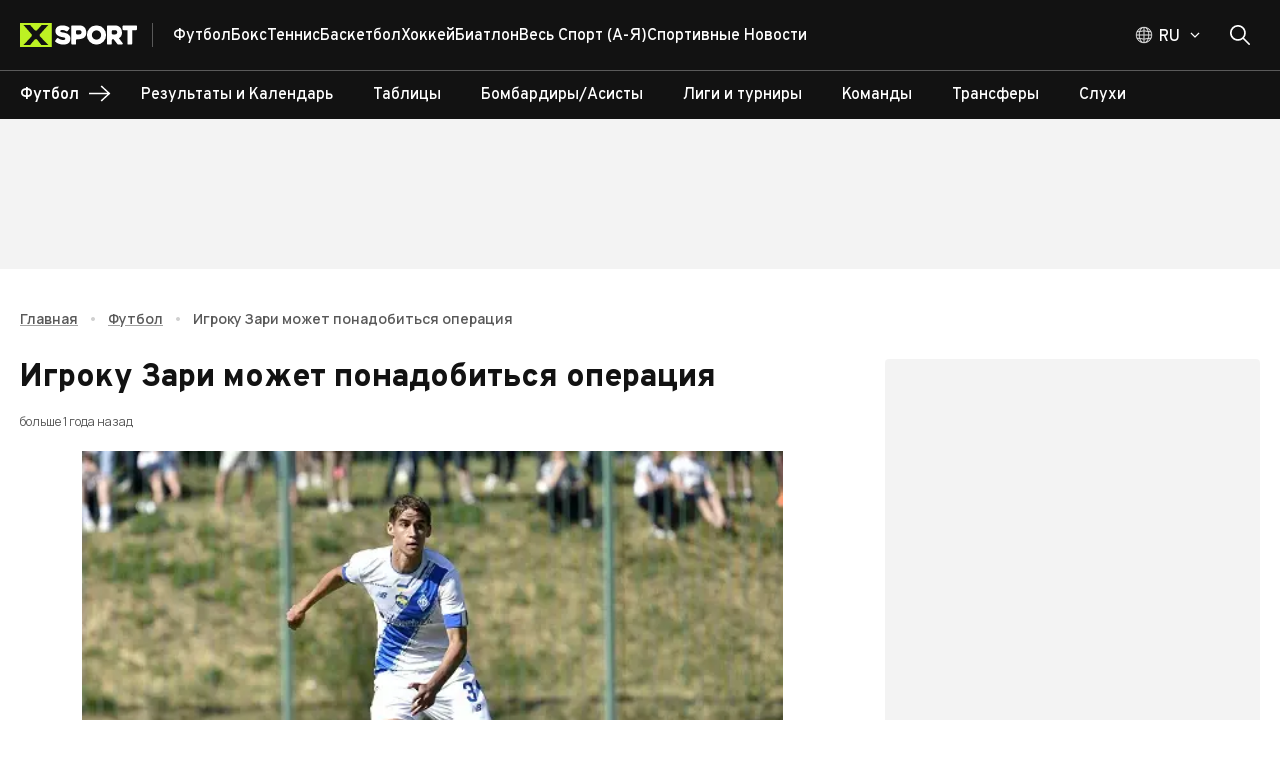

--- FILE ---
content_type: text/html; charset=utf-8
request_url: https://xsport.ua/ru/football_s/news/ygroku-zary-mozhet-ponadobytsya-operatsyya_8930779/
body_size: 137907
content:
<!DOCTYPE html><html lang="ru"><head><meta charSet="utf-8"/><meta name="viewport" content="width=device-width, initial-scale=1"/><link rel="preload" as="image" imageSrcSet="/_next/image/?url=https%3A%2F%2Fems.xsport.ua%2Fsites%2Fdefault%2Ffiles%2Farticles%2Fd09fc517da0f82ff7fd9c483bc2cd4c8.jpg&amp;w=50&amp;q=70 50w, /_next/image/?url=https%3A%2F%2Fems.xsport.ua%2Fsites%2Fdefault%2Ffiles%2Farticles%2Fd09fc517da0f82ff7fd9c483bc2cd4c8.jpg&amp;w=100&amp;q=70 100w, /_next/image/?url=https%3A%2F%2Fems.xsport.ua%2Fsites%2Fdefault%2Ffiles%2Farticles%2Fd09fc517da0f82ff7fd9c483bc2cd4c8.jpg&amp;w=150&amp;q=70 150w, /_next/image/?url=https%3A%2F%2Fems.xsport.ua%2Fsites%2Fdefault%2Ffiles%2Farticles%2Fd09fc517da0f82ff7fd9c483bc2cd4c8.jpg&amp;w=250&amp;q=70 250w, /_next/image/?url=https%3A%2F%2Fems.xsport.ua%2Fsites%2Fdefault%2Ffiles%2Farticles%2Fd09fc517da0f82ff7fd9c483bc2cd4c8.jpg&amp;w=350&amp;q=70 350w, /_next/image/?url=https%3A%2F%2Fems.xsport.ua%2Fsites%2Fdefault%2Ffiles%2Farticles%2Fd09fc517da0f82ff7fd9c483bc2cd4c8.jpg&amp;w=450&amp;q=70 450w, /_next/image/?url=https%3A%2F%2Fems.xsport.ua%2Fsites%2Fdefault%2Ffiles%2Farticles%2Fd09fc517da0f82ff7fd9c483bc2cd4c8.jpg&amp;w=600&amp;q=70 600w, /_next/image/?url=https%3A%2F%2Fems.xsport.ua%2Fsites%2Fdefault%2Ffiles%2Farticles%2Fd09fc517da0f82ff7fd9c483bc2cd4c8.jpg&amp;w=768&amp;q=70 768w, /_next/image/?url=https%3A%2F%2Fems.xsport.ua%2Fsites%2Fdefault%2Ffiles%2Farticles%2Fd09fc517da0f82ff7fd9c483bc2cd4c8.jpg&amp;w=1024&amp;q=70 1024w, /_next/image/?url=https%3A%2F%2Fems.xsport.ua%2Fsites%2Fdefault%2Ffiles%2Farticles%2Fd09fc517da0f82ff7fd9c483bc2cd4c8.jpg&amp;w=1440&amp;q=70 1440w, /_next/image/?url=https%3A%2F%2Fems.xsport.ua%2Fsites%2Fdefault%2Ffiles%2Farticles%2Fd09fc517da0f82ff7fd9c483bc2cd4c8.jpg&amp;w=1920&amp;q=70 1920w" imageSizes="(max-width: 449px) 338.3458646616541px, (max-width: 767px) 577.4436090225563px, (max-width: 1023px) 769.9248120300751px, (max-width: 1439px) 1082.7067669172932px, 1443.609022556391px" fetchPriority="high"/><link rel="stylesheet" href="/_next/static/css/87202f536fc06c8f.css" crossorigin="anonymous" data-precedence="next"/><link rel="preload" as="script" fetchPriority="low" href="/_next/static/chunks/webpack-15611a642afce6da.js" crossorigin=""/><script src="/_next/static/chunks/fd9d1056-1752ab696d445788.js" async="" crossorigin=""></script><script src="/_next/static/chunks/2117-ff55ebee9d673b8b.js" async="" crossorigin=""></script><script src="/_next/static/chunks/main-app-5294d1645fe5526e.js" async="" crossorigin=""></script><script src="/_next/static/chunks/2818-bab8258bda5daa87.js" async="" crossorigin=""></script><script src="/_next/static/chunks/2391-440d50089171f48d.js" async="" crossorigin=""></script><script src="/_next/static/chunks/3201-f055357c06e6f036.js" async="" crossorigin=""></script><script src="/_next/static/chunks/8667-414ff522bbed950f.js" async="" crossorigin=""></script><script src="/_next/static/chunks/5186-fc2bb71062d2ba25.js" async="" crossorigin=""></script><script src="/_next/static/chunks/7520-7c9698cfefc69a8c.js" async="" crossorigin=""></script><script src="/_next/static/chunks/7544-f4ecaa9b5484ab63.js" async="" crossorigin=""></script><script src="/_next/static/chunks/app/%5Blocale%5D/layout-67278269b07f5dc9.js" async="" crossorigin=""></script><script src="/_next/static/chunks/9980-2c6fc7aafb38aafe.js" async="" crossorigin=""></script><script src="/_next/static/chunks/9576-f6131821ac174c7a.js" async="" crossorigin=""></script><script src="/_next/static/chunks/77-d6022deacdb347bd.js" async="" crossorigin=""></script><script src="/_next/static/chunks/9673-9b730111b62d00f9.js" async="" crossorigin=""></script><script src="/_next/static/chunks/6900-d314a3b2241bc1c7.js" async="" crossorigin=""></script><script src="/_next/static/chunks/8259-2dbcbb9785cbfd89.js" async="" crossorigin=""></script><script src="/_next/static/chunks/9237-3fdce44c653207e2.js" async="" crossorigin=""></script><script src="/_next/static/chunks/9450-8ce442208f0668a0.js" async="" crossorigin=""></script><script src="/_next/static/chunks/9466-a1d0e1143d85698c.js" async="" crossorigin=""></script><script src="/_next/static/chunks/1182-0e6fe4512b42f334.js" async="" crossorigin=""></script><script src="/_next/static/chunks/2069-5266fd7959961f36.js" async="" crossorigin=""></script><script src="/_next/static/chunks/3591-8293fbb7914a01a5.js" async="" crossorigin=""></script><script src="/_next/static/chunks/8848-1b57b8eefc20a94c.js" async="" crossorigin=""></script><script src="/_next/static/chunks/3435-7d4961e580327e0c.js" async="" crossorigin=""></script><script src="/_next/static/chunks/2467-55e5bea2429c1401.js" async="" crossorigin=""></script><script src="/_next/static/chunks/988-169547ef14ab1411.js" async="" crossorigin=""></script><script src="/_next/static/chunks/app/%5Blocale%5D/(main-layout)/%5BsportAlias%5D/news/%5BnewsAlias%5D/page-fe29cf5bdc29beb3.js" async="" crossorigin=""></script><script src="/_next/static/chunks/2957-6dd01ea6fae76e1b.js" async="" crossorigin=""></script><script src="/_next/static/chunks/3825-360934968b4753cd.js" async="" crossorigin=""></script><script src="/_next/static/chunks/6516-e44141f240fca17a.js" async="" crossorigin=""></script><script src="/_next/static/chunks/2713-5a7d8df30c803995.js" async="" crossorigin=""></script><script src="/_next/static/chunks/6663-0715c21fee4ec928.js" async="" crossorigin=""></script><script src="/_next/static/chunks/9843-6807675dd3f7f973.js" async="" crossorigin=""></script><script src="/_next/static/chunks/6339-b87f736d43d5138e.js" async="" crossorigin=""></script><script src="/_next/static/chunks/1032-75935952aa2d2931.js" async="" crossorigin=""></script><script src="/_next/static/chunks/app/%5Blocale%5D/loading-3617e223de3fa9e8.js" async="" crossorigin=""></script><script src="/_next/static/chunks/3018-b1d158f56a6ff56b.js" async="" crossorigin=""></script><script src="/_next/static/chunks/app/%5Blocale%5D/(main-layout)/layout-611d7df224014185.js" async="" crossorigin=""></script><script src="/_next/static/chunks/app/%5Blocale%5D/not-found-9ced6cd76fce243a.js" async="" crossorigin=""></script><script src="/_next/static/chunks/app/%5Blocale%5D/(main-layout)/error-6a96dbbb4495173a.js" async="" crossorigin=""></script><link rel="preload" href="https://securepubads.g.doubleclick.net/tag/js/gpt.js" as="script"/><title>Игроку Зари может понадобиться операция</title><meta name="description" content="Игроку Зари может понадобиться операция"/><meta name="keywords" content="футбол, упл, заря, антон боль, защитник, игра, команда, травма"/><meta name="robots" content="index, follow, max-image-preview:large"/><link rel="canonical" href="https://xsport.ua/ru/football_s/news/ygroku-zary-mozhet-ponadobytsya-operatsyya_8930779/"/><link rel="alternate" hrefLang="uk-UA" href="https://xsport.ua/ua/football_s/news/gravtsyu-zori-mozhe-znadobytysya-operatsiya_8930779/"/><link rel="alternate" hrefLang="ru-UA" href="https://xsport.ua/ru/football_s/news/ygroku-zary-mozhet-ponadobytsya-operatsyya_8930779/"/><meta property="og:title" content="Боль из Зари может перенести операцию на колене"/><meta property="og:description" content="Игроку Зари может понадобиться операция"/><meta property="og:url" content="https://xsport.ua/ru/football_s/news/ygroku-zary-mozhet-ponadobytsya-operatsyya_8930779/"/><meta property="og:site_name" content="XSPORT.ua"/><meta property="og:image" content="https://ems.xsport.ua/sites/default/files/articles/d09fc517da0f82ff7fd9c483bc2cd4c8.jpg"/><meta property="og:type" content="article"/><meta name="twitter:card" content="summary_large_image"/><meta name="twitter:title" content="Игроку Зари может понадобиться операция"/><meta name="twitter:description" content="Игроку Зари может понадобиться операция"/><meta name="twitter:image" content="https://ems.xsport.ua/sites/default/files/articles/d09fc517da0f82ff7fd9c483bc2cd4c8.jpg"/><link rel="icon" href="/favicon/favicon-16x16.png" type="image/png" sizes="16x16"/><link rel="icon" href="/favicon/favicon-32x32.png" type="image/png" sizes="32x32"/><link rel="icon" href="/favicon/favicon-192x192.png" type="image/png" sizes="192x192"/><link rel="icon" href="/favicon/favicon-512x512.png" type="image/png" sizes="512x512"/><link rel="apple-touch-icon" href="/favicon/apple-icon.png" sizes="180x180"/><meta name="next-size-adjust"/><script src="/_next/static/chunks/polyfills-42372ed130431b0a.js" crossorigin="anonymous" noModule=""></script><style data-emotion="css-global 749tei">html{height:100%;}html *,html *::before,html *::after{box-sizing:border-box;}html body{color:#121212;}html body .next-error-h1,html body .next-error-h1~div{color:#ffffff;}body{height:100%;display:-webkit-box;display:-webkit-flex;display:-ms-flexbox;display:flex;-webkit-flex-direction:column;-ms-flex-direction:column;flex-direction:column;margin:0;overflow-x:hidden;font-size:14px;}body strong,body b{font-weight:700;}body .sr-only{position:absolute;width:1px;height:1px;padding:0;margin:-1px;overflow:hidden;clip:rect(0, 0, 0, 0);white-space:nowrap;border-width:0;}body address{font-style:normal;}body ul{padding:0;margin:0;}body li{list-style:none;}body .hide-scroll::-webkit-scrollbar{display:none;-ms-overflow-style:none;scrollbar-width:none;}body .loading{position:relative;}body .loading::before{content:"";position:absolute;top:0;left:0;right:0;bottom:0;z-index:2;-webkit-backdrop-filter:blur(1px);backdrop-filter:blur(1px);}a{-webkit-transition:color 0.2s ease,opacity 0.2s ease;transition:color 0.2s ease,opacity 0.2s ease;}iframe{max-width:100%;}</style><style data-emotion="css-global z307ra">html{-webkit-font-smoothing:antialiased;-moz-osx-font-smoothing:grayscale;box-sizing:border-box;-webkit-text-size-adjust:100%;}*,*::before,*::after{box-sizing:inherit;}strong,b{font-weight:700;}body{margin:0;color:rgba(0, 0, 0, 0.87);font-family:'__Overpass_87a419','__Overpass_Fallback_87a419',Verdana,sans-serif;font-weight:400;font-size:1rem;line-height:1.5;background-color:#fff;}@media print{body{background-color:#ffffff;}}body::backdrop{background-color:#fff;}</style><style data-emotion="css-global animation-61bdi0">@-webkit-keyframes animation-61bdi0{0%{-webkit-transform:rotate(0deg);-moz-transform:rotate(0deg);-ms-transform:rotate(0deg);transform:rotate(0deg);}100%{-webkit-transform:rotate(360deg);-moz-transform:rotate(360deg);-ms-transform:rotate(360deg);transform:rotate(360deg);}}@keyframes animation-61bdi0{0%{-webkit-transform:rotate(0deg);-moz-transform:rotate(0deg);-ms-transform:rotate(0deg);transform:rotate(0deg);}100%{-webkit-transform:rotate(360deg);-moz-transform:rotate(360deg);-ms-transform:rotate(360deg);transform:rotate(360deg);}}</style><style data-emotion="css-global animation-1p2h4ri">@-webkit-keyframes animation-1p2h4ri{0%{stroke-dasharray:1px,200px;stroke-dashoffset:0;}50%{stroke-dasharray:100px,200px;stroke-dashoffset:-15px;}100%{stroke-dasharray:100px,200px;stroke-dashoffset:-125px;}}@keyframes animation-1p2h4ri{0%{stroke-dasharray:1px,200px;stroke-dashoffset:0;}50%{stroke-dasharray:100px,200px;stroke-dashoffset:-15px;}100%{stroke-dasharray:100px,200px;stroke-dashoffset:-125px;}}</style><style data-emotion="css o6q7af 1wccplg 890nw4 voneje fn77e1 oplpje j91iyq j3p7v ccmkwy 8newfa ferypy 1jujxqe 7fxpoz 1olm3mm 1wb9ucj 1nc3q9a 1xeiqmo 1uf1jen zm32jb 1mx9ix7 iurdik 13g2uig cak4yj 1ie9574 h6i425 f3ccui k0tyrq 11a9g00 8qjkqe vmj5i2 15fy4xm 1l1zv5c eltp44 25322i 1s2fih 5zoced 14jd0o3 79elbk 16t0w7m ua89wq 15yis7p 1n4ec7e 1a8cxun abrpqi 1ex6a89 5pryr3 13o7eu2 14891ef 1nsvgrf yxjjit ci3kvd u4p24i norvmn bni3fw q6pcdo 16utqr1 zvtf3o mak1lh 1ed35ck 1fz7wx1 ophnx6 1gblopn 5p8f88 bz78rz 1iwfj2f aep38m 1dm8hxc 8x4bf6 8vuz06 ruew6u 1r8553y 1ex1ofd dzde63 uewl2b pb29e2 1qfcu1d gy1a23 dn2qx evdn0j 1f1dx0 la21x5 etly7e 1p6k9zu 1rpch41 0 9wbybp 1sw1q65 1cydj9c fn7za8 q1su0y nhb8h9 13a2wwr 1yaj1la xe7umx 1j5w11i 1326053 1y4gx3a 10rjxj5 17a0qlm 1twsf8q 1btzg7g 1x683cp opgmt6 1tpwt2z 7inmuf rmz4vk rriwma 1hxtjj9 cu3hlz loiofp 14hwfv7 1t4azpk 1i06imo ssbwh9 1baulvz 18b7aqg 1avtife ctzuwp 1tffvwd vwo25y 1mle18q mcyi5t 18368j5 1ul5cj7 1rjvp1t 80gzie">.css-o6q7af{position:relative;background-color:#121212;z-index:100;}.css-1wccplg{width:100%;margin-left:auto;box-sizing:border-box;margin-right:auto;display:block;padding-left:20px;padding-right:20px;position:relative;max-width:100%;padding:0 16px;}@media (min-width:600px){.css-1wccplg{padding-left:30px;padding-right:30px;}}@media (min-width:1440px){.css-1wccplg{max-width:1440px;}}@media (min-width:600px){.css-1wccplg{padding:0 20px;max-width:1340px;}}@media (min-width:2560px){.css-1wccplg{max-width:1920px;}}@media (min-width:3800px){.css-1wccplg{max-width:2500px;}}.css-1wccplg .container{margin-left:16px;margin-right:16px;}@media (min-width:600px){.css-1wccplg .container{margin-left:20px;margin-right:20px;}}@media (min-width:1340px){.css-1wccplg .container{margin-left:calc((100vw - 1300px) / 2);margin-right:calc((100vw - 1300px) / 2);}}@media (min-width:2560px){.css-1wccplg .container{margin-left:calc((100vw - 1880px) / 2);margin-right:calc((100vw - 1880px) / 2);}}@media (min-width:3800px){.css-1wccplg .container{margin-left:calc((100vw - 2460px) / 2);margin-right:calc((100vw - 2460px) / 2);}}.css-890nw4{display:-webkit-box;display:-webkit-flex;display:-ms-flexbox;display:flex;-webkit-flex-direction:row;-ms-flex-direction:row;flex-direction:row;-webkit-box-pack:justify;-webkit-justify-content:space-between;justify-content:space-between;-webkit-align-items:center;-webkit-box-align:center;-ms-flex-align:center;align-items:center;height:70px;}.css-890nw4>:not(style):not(style){margin:0;}.css-890nw4>:not(style)~:not(style){margin-left:20px;}.css-voneje{display:-webkit-box;display:-webkit-flex;display:-ms-flexbox;display:flex;-webkit-flex-direction:row;-ms-flex-direction:row;flex-direction:row;-webkit-align-items:center;-webkit-box-align:center;-ms-flex-align:center;align-items:center;height:100%;}.css-fn77e1{display:-webkit-box;display:-webkit-flex;display:-ms-flexbox;display:flex;padding-right:15px;margin-right:20px;border-right:1px solid;}@media (min-width:0px){.css-fn77e1{border-color:transparent;}}@media (min-width:768px){.css-fn77e1{border-color:rgba(255, 255, 255, 0.3);}}.css-oplpje{-webkit-text-decoration:underline;text-decoration:underline;text-decoration-color:rgba(18, 18, 18, 0.4);display:-webkit-box;display:-webkit-flex;display:-ms-flexbox;display:flex;padding-right:15px;margin-right:20px;border-right:1px solid;}.css-oplpje:hover{text-decoration-color:inherit;}@media (min-width:0px){.css-oplpje{border-color:transparent;}}@media (min-width:768px){.css-oplpje{border-color:rgba(255, 255, 255, 0.3);}}.css-j91iyq{margin:0;font:inherit;-webkit-transition:color .3s;transition:color .3s;word-wrap:break-word;color:#121212;-webkit-text-decoration:underline;text-decoration:underline;text-decoration-color:rgba(18, 18, 18, 0.4);display:-webkit-box;display:-webkit-flex;display:-ms-flexbox;display:flex;padding-right:15px;margin-right:20px;border-right:1px solid;}.css-j91iyq>a{font:inherit;color:inherit;-webkit-text-decoration:none;text-decoration:none;}.css-j91iyq>a:hover{-webkit-text-decoration:underline;text-decoration:underline;}.css-j91iyq p{font-weight:500;font-family:'__Manrope_f82309','__Manrope_Fallback_f82309',Verdana,sans-serif;margin-top:0;}.css-j91iyq p:not(:last-of-type){margin-bottom:20px;}.css-j91iyq p:last-of-type{margin-bottom:0;}.css-j91iyq h2{margin-top:0;margin-bottom:1.2px;font-size:24px;font-weight:800;}@media (min-width:600px){.css-j91iyq h2{margin-bottom:2px;}}.css-j91iyq h3{margin-top:0;margin-bottom:1.2px;font-size:18px;font-weight:700;}@media (min-width:600px){.css-j91iyq h3{margin-bottom:2px;}}.css-j91iyq:hover{text-decoration-color:inherit;}@media (min-width:0px){.css-j91iyq{border-color:transparent;}}@media (min-width:768px){.css-j91iyq{border-color:rgba(255, 255, 255, 0.3);}}.css-j3p7v{display:-webkit-box;display:-webkit-flex;display:-ms-flexbox;display:flex;-webkit-flex-direction:row;-ms-flex-direction:row;flex-direction:row;-webkit-box-flex-wrap:wrap;-webkit-flex-wrap:wrap;-ms-flex-wrap:wrap;flex-wrap:wrap;height:100%;-webkit-align-items:center;-webkit-box-align:center;-ms-flex-align:center;align-items:center;padding-top:2px;overflow:hidden;gap:20px;}@media (min-width:0px){.css-j3p7v{display:none;}}@media (min-width:768px){.css-j3p7v{display:-webkit-box;display:-webkit-flex;display:-ms-flexbox;display:flex;}}.css-ccmkwy{display:-webkit-box;display:-webkit-flex;display:-ms-flexbox;display:flex;-webkit-box-pack:justify;-webkit-justify-content:space-between;justify-content:space-between;-webkit-align-items:center;-webkit-box-align:center;-ms-flex-align:center;align-items:center;color:#ffffff;text-transform:capitalize;-webkit-text-decoration:none;text-decoration:none;font-weight:500;padding:16px;border-top:1px solid rgba(255, 255, 255, 0.2);}.css-ccmkwy:last-of-type{padding-bottom:16px;border-bottom:1px solid rgba(255, 255, 255, 0.2);}.css-ccmkwy>svg{color:#BDF223;}@media (min-width:768px){.css-ccmkwy>svg{display:none;}}@media (min-width:768px){.css-ccmkwy{padding:0;border-top:none;}.css-ccmkwy:last-of-type{padding-bottom:0;border-bottom:none;}}.css-ccmkwy:hover,.css-ccmkwy.active{-webkit-text-decoration:underline;text-decoration:underline;text-decoration-color:#BDF223;text-underline-offset:8px;text-decoration-thickness:3px;}.css-8newfa{margin:0;font-family:'__Overpass_87a419','__Overpass_Fallback_87a419',Verdana,sans-serif;font-weight:400;font-size:1rem;line-height:1.5;-webkit-transition:color .3s;transition:color .3s;word-wrap:break-word;font-size:16px;font-weight:700;height:100%;display:-webkit-box;display:-webkit-flex;display:-ms-flexbox;display:flex;-webkit-box-pack:justify;-webkit-justify-content:space-between;justify-content:space-between;-webkit-align-items:center;-webkit-box-align:center;-ms-flex-align:center;align-items:center;color:#ffffff;text-transform:capitalize;-webkit-text-decoration:none;text-decoration:none;font-weight:500;padding:16px;border-top:1px solid rgba(255, 255, 255, 0.2);}.css-8newfa>a{font:inherit;color:inherit;-webkit-text-decoration:none;text-decoration:none;}.css-8newfa>a:hover{-webkit-text-decoration:underline;text-decoration:underline;}.css-8newfa p{font-weight:500;font-family:'__Manrope_f82309','__Manrope_Fallback_f82309',Verdana,sans-serif;margin-top:0;}.css-8newfa p:not(:last-of-type){margin-bottom:20px;}.css-8newfa p:last-of-type{margin-bottom:0;}.css-8newfa h2{margin-top:0;margin-bottom:1.2px;font-size:24px;font-weight:800;}@media (min-width:600px){.css-8newfa h2{margin-bottom:2px;}}.css-8newfa h3{margin-top:0;margin-bottom:1.2px;font-size:18px;font-weight:700;}@media (min-width:600px){.css-8newfa h3{margin-bottom:2px;}}.css-8newfa:last-of-type{padding-bottom:16px;border-bottom:1px solid rgba(255, 255, 255, 0.2);}.css-8newfa>svg{color:#BDF223;}@media (min-width:768px){.css-8newfa>svg{display:none;}}@media (min-width:768px){.css-8newfa{padding:0;border-top:none;}.css-8newfa:last-of-type{padding-bottom:0;border-bottom:none;}}.css-8newfa:hover,.css-8newfa.active{-webkit-text-decoration:underline;text-decoration:underline;text-decoration-color:#BDF223;text-underline-offset:8px;text-decoration-thickness:3px;}.css-ferypy{-webkit-text-decoration:underline;text-decoration:underline;text-decoration-color:rgba(18, 18, 18, 0.4);margin:0;font-family:'__Overpass_87a419','__Overpass_Fallback_87a419',Verdana,sans-serif;font-weight:400;font-size:1rem;line-height:1.5;-webkit-transition:color .3s;transition:color .3s;word-wrap:break-word;font-size:16px;font-weight:700;height:100%;display:-webkit-box;display:-webkit-flex;display:-ms-flexbox;display:flex;-webkit-box-pack:justify;-webkit-justify-content:space-between;justify-content:space-between;-webkit-align-items:center;-webkit-box-align:center;-ms-flex-align:center;align-items:center;color:#ffffff;text-transform:capitalize;-webkit-text-decoration:none;text-decoration:none;font-weight:500;padding:16px;border-top:1px solid rgba(255, 255, 255, 0.2);}.css-ferypy:hover{text-decoration-color:inherit;}.css-ferypy>a{font:inherit;color:inherit;-webkit-text-decoration:none;text-decoration:none;}.css-ferypy>a:hover{-webkit-text-decoration:underline;text-decoration:underline;}.css-ferypy p{font-weight:500;font-family:'__Manrope_f82309','__Manrope_Fallback_f82309',Verdana,sans-serif;margin-top:0;}.css-ferypy p:not(:last-of-type){margin-bottom:20px;}.css-ferypy p:last-of-type{margin-bottom:0;}.css-ferypy h2{margin-top:0;margin-bottom:1.2px;font-size:24px;font-weight:800;}@media (min-width:600px){.css-ferypy h2{margin-bottom:2px;}}.css-ferypy h3{margin-top:0;margin-bottom:1.2px;font-size:18px;font-weight:700;}@media (min-width:600px){.css-ferypy h3{margin-bottom:2px;}}.css-ferypy:last-of-type{padding-bottom:16px;border-bottom:1px solid rgba(255, 255, 255, 0.2);}.css-ferypy>svg{color:#BDF223;}@media (min-width:768px){.css-ferypy>svg{display:none;}}@media (min-width:768px){.css-ferypy{padding:0;border-top:none;}.css-ferypy:last-of-type{padding-bottom:0;border-bottom:none;}}.css-ferypy:hover,.css-ferypy.active{-webkit-text-decoration:underline;text-decoration:underline;text-decoration-color:#BDF223;text-underline-offset:8px;text-decoration-thickness:3px;}.css-1jujxqe{margin:0;font:inherit;-webkit-transition:color .3s;transition:color .3s;word-wrap:break-word;color:#121212;-webkit-text-decoration:underline;text-decoration:underline;text-decoration-color:rgba(18, 18, 18, 0.4);margin:0;font-family:'__Overpass_87a419','__Overpass_Fallback_87a419',Verdana,sans-serif;font-weight:400;font-size:1rem;line-height:1.5;-webkit-transition:color .3s;transition:color .3s;word-wrap:break-word;font-size:16px;font-weight:700;height:100%;display:-webkit-box;display:-webkit-flex;display:-ms-flexbox;display:flex;-webkit-box-pack:justify;-webkit-justify-content:space-between;justify-content:space-between;-webkit-align-items:center;-webkit-box-align:center;-ms-flex-align:center;align-items:center;color:#ffffff;text-transform:capitalize;-webkit-text-decoration:none;text-decoration:none;font-weight:500;padding:16px;border-top:1px solid rgba(255, 255, 255, 0.2);}.css-1jujxqe>a{font:inherit;color:inherit;-webkit-text-decoration:none;text-decoration:none;}.css-1jujxqe>a:hover{-webkit-text-decoration:underline;text-decoration:underline;}.css-1jujxqe p{font-weight:500;font-family:'__Manrope_f82309','__Manrope_Fallback_f82309',Verdana,sans-serif;margin-top:0;}.css-1jujxqe p:not(:last-of-type){margin-bottom:20px;}.css-1jujxqe p:last-of-type{margin-bottom:0;}.css-1jujxqe h2{margin-top:0;margin-bottom:1.2px;font-size:24px;font-weight:800;}@media (min-width:600px){.css-1jujxqe h2{margin-bottom:2px;}}.css-1jujxqe h3{margin-top:0;margin-bottom:1.2px;font-size:18px;font-weight:700;}@media (min-width:600px){.css-1jujxqe h3{margin-bottom:2px;}}.css-1jujxqe:hover{text-decoration-color:inherit;}.css-1jujxqe>a{font:inherit;color:inherit;-webkit-text-decoration:none;text-decoration:none;}.css-1jujxqe>a:hover{-webkit-text-decoration:underline;text-decoration:underline;}.css-1jujxqe p{font-weight:500;font-family:'__Manrope_f82309','__Manrope_Fallback_f82309',Verdana,sans-serif;margin-top:0;}.css-1jujxqe p:not(:last-of-type){margin-bottom:20px;}.css-1jujxqe p:last-of-type{margin-bottom:0;}.css-1jujxqe h2{margin-top:0;margin-bottom:1.2px;font-size:24px;font-weight:800;}@media (min-width:600px){.css-1jujxqe h2{margin-bottom:2px;}}.css-1jujxqe h3{margin-top:0;margin-bottom:1.2px;font-size:18px;font-weight:700;}@media (min-width:600px){.css-1jujxqe h3{margin-bottom:2px;}}.css-1jujxqe:last-of-type{padding-bottom:16px;border-bottom:1px solid rgba(255, 255, 255, 0.2);}.css-1jujxqe>svg{color:#BDF223;}@media (min-width:768px){.css-1jujxqe>svg{display:none;}}@media (min-width:768px){.css-1jujxqe{padding:0;border-top:none;}.css-1jujxqe:last-of-type{padding-bottom:0;border-bottom:none;}}.css-1jujxqe:hover,.css-1jujxqe.active{-webkit-text-decoration:underline;text-decoration:underline;text-decoration-color:#BDF223;text-underline-offset:8px;text-decoration-thickness:3px;}.css-7fxpoz{z-index:1200;top:64px;}.css-1olm3mm{display:-webkit-box;display:-webkit-flex;display:-ms-flexbox;display:flex;-webkit-flex-direction:row;-ms-flex-direction:row;flex-direction:row;-webkit-align-items:center;-webkit-box-align:center;-ms-flex-align:center;align-items:center;}@media (min-width:0px){.css-1olm3mm>:not(style):not(style){margin:0;}.css-1olm3mm>:not(style)~:not(style){margin-left:10px;}}@media (min-width:768px){.css-1olm3mm>:not(style):not(style){margin:0;}.css-1olm3mm>:not(style)~:not(style){margin-left:20px;}}@media (min-width:0px){.css-1wb9ucj{display:none;}}@media (min-width:768px){.css-1wb9ucj{display:-webkit-box;display:-webkit-flex;display:-ms-flexbox;display:flex;}}.css-1nc3q9a{display:-webkit-box;display:-webkit-flex;display:-ms-flexbox;display:flex;-webkit-flex-direction:column;-ms-flex-direction:column;flex-direction:column;position:relative;}@media (min-width:0px){.css-1nc3q9a{-webkit-flex-direction:row;-ms-flex-direction:row;flex-direction:row;}}@media (min-width:768px){.css-1nc3q9a{-webkit-flex-direction:column;-ms-flex-direction:column;flex-direction:column;}}.css-1xeiqmo{display:-webkit-box;display:-webkit-flex;display:-ms-flexbox;display:flex;-webkit-flex-direction:row;-ms-flex-direction:row;flex-direction:row;cursor:pointer;}.css-1xeiqmo svg,.css-1xeiqmo .MuiButtonBase-root svg path,.css-1xeiqmo .MuiTypography-root{-webkit-transition:all 0.3s ease;transition:all 0.3s ease;}.css-1xeiqmo:hover .MuiTypography-root{color:#BDF223;}.css-1xeiqmo:hover .MuiButtonBase-root svg path{stroke:#BDF223;}.css-1xeiqmo:hover svg{color:#BDF223;}.css-1uf1jen{text-align:center;-webkit-flex:0 0 auto;-ms-flex:0 0 auto;flex:0 0 auto;font-size:1.5rem;padding:8px;border-radius:50%;overflow:visible;color:rgba(0, 0, 0, 0.54);-webkit-transition:background-color 150ms cubic-bezier(0.4, 0, 0.2, 1) 0ms;transition:background-color 150ms cubic-bezier(0.4, 0, 0.2, 1) 0ms;padding:5px;font-size:1.125rem;width:50px;height:50px;padding:0;display:-webkit-box;display:-webkit-flex;display:-ms-flexbox;display:flex;-webkit-align-items:center;-webkit-box-align:center;-ms-flex-align:center;align-items:center;-webkit-box-pack:center;-ms-flex-pack:center;-webkit-justify-content:center;justify-content:center;color:#121212;-webkit-transition:background-color 0.2s ease;transition:background-color 0.2s ease;}.css-1uf1jen.Mui-disabled{background-color:transparent;color:rgba(0, 0, 0, 0.26);}.css-1uf1jen:disabled{opacity:0.4;pointer-events:none;}.css-1uf1jen.MuiIconButton-sizeSmall{width:40px;height:40px;}.css-1uf1jen.MuiIconButton-sizeLarge{width:60px;height:60px;}.css-1uf1jen.MuiIconButton-colorSecondary{background-color:#BDF223;color:#121212;}.css-1uf1jen.MuiIconButton-colorSecondary:hover{background-color:rgba(189, 242, 35, 0.8);}.css-1uf1jen.MuiIconButton-colorPrimary{color:#121212;border:1px solid #121212;}.css-1uf1jen.MuiIconButton-colorPrimary:hover{background-color:#BDF223;border-color:#BDF223;color:#121212;}.css-1uf1jen.MuiIconButton-colorWhite{color:#ffffff;border:1px solid #ffffff;}.css-1uf1jen.MuiIconButton-colorWhite:hover{background-color:#BDF223;border-color:#BDF223;color:#121212;}@media (min-width:0px){.css-1uf1jen{padding-left:0px;}}@media (min-width:768px){.css-1uf1jen{padding-left:10px;}}@media (min-width:0px){.css-1uf1jen.css-1uf1jen{width:20px;height:20px;}}@media (min-width:768px){.css-1uf1jen.css-1uf1jen{width:40px;height:40px;}}.css-zm32jb{display:-webkit-inline-box;display:-webkit-inline-flex;display:-ms-inline-flexbox;display:inline-flex;-webkit-align-items:center;-webkit-box-align:center;-ms-flex-align:center;align-items:center;-webkit-box-pack:center;-ms-flex-pack:center;-webkit-justify-content:center;justify-content:center;position:relative;box-sizing:border-box;-webkit-tap-highlight-color:transparent;background-color:transparent;outline:0;border:0;margin:0;border-radius:0;padding:0;cursor:pointer;-webkit-user-select:none;-moz-user-select:none;-ms-user-select:none;user-select:none;vertical-align:middle;-moz-appearance:none;-webkit-appearance:none;-webkit-text-decoration:none;text-decoration:none;color:inherit;font-family:'__Overpass_87a419','__Overpass_Fallback_87a419',Verdana,sans-serif;font-size:14px;text-align:center;-webkit-flex:0 0 auto;-ms-flex:0 0 auto;flex:0 0 auto;font-size:1.5rem;padding:8px;border-radius:50%;overflow:visible;color:rgba(0, 0, 0, 0.54);-webkit-transition:background-color 150ms cubic-bezier(0.4, 0, 0.2, 1) 0ms;transition:background-color 150ms cubic-bezier(0.4, 0, 0.2, 1) 0ms;padding:5px;font-size:1.125rem;width:50px;height:50px;padding:0;display:-webkit-box;display:-webkit-flex;display:-ms-flexbox;display:flex;-webkit-align-items:center;-webkit-box-align:center;-ms-flex-align:center;align-items:center;-webkit-box-pack:center;-ms-flex-pack:center;-webkit-justify-content:center;justify-content:center;color:#121212;-webkit-transition:background-color 0.2s ease;transition:background-color 0.2s ease;}.css-zm32jb::-moz-focus-inner{border-style:none;}.css-zm32jb.Mui-disabled{pointer-events:none;cursor:default;}@media print{.css-zm32jb{-webkit-print-color-adjust:exact;color-adjust:exact;}}.css-zm32jb:hover{-webkit-text-decoration:underline;text-decoration:underline;}.css-zm32jb.MuiLink-root{text-align:center;}.css-zm32jb.Mui-disabled{background-color:transparent;color:rgba(0, 0, 0, 0.26);}.css-zm32jb:disabled{opacity:0.4;pointer-events:none;}.css-zm32jb.MuiIconButton-sizeSmall{width:40px;height:40px;}.css-zm32jb.MuiIconButton-sizeLarge{width:60px;height:60px;}.css-zm32jb.MuiIconButton-colorSecondary{background-color:#BDF223;color:#121212;}.css-zm32jb.MuiIconButton-colorSecondary:hover{background-color:rgba(189, 242, 35, 0.8);}.css-zm32jb.MuiIconButton-colorPrimary{color:#121212;border:1px solid #121212;}.css-zm32jb.MuiIconButton-colorPrimary:hover{background-color:#BDF223;border-color:#BDF223;color:#121212;}.css-zm32jb.MuiIconButton-colorWhite{color:#ffffff;border:1px solid #ffffff;}.css-zm32jb.MuiIconButton-colorWhite:hover{background-color:#BDF223;border-color:#BDF223;color:#121212;}@media (min-width:0px){.css-zm32jb{padding-left:0px;}}@media (min-width:768px){.css-zm32jb{padding-left:10px;}}@media (min-width:0px){.css-zm32jb.css-zm32jb{width:20px;height:20px;}}@media (min-width:768px){.css-zm32jb.css-zm32jb{width:40px;height:40px;}}.css-1mx9ix7{display:-webkit-box;display:-webkit-flex;display:-ms-flexbox;display:flex;-webkit-flex-direction:row;-ms-flex-direction:row;flex-direction:row;-webkit-align-items:center;-webkit-box-align:center;-ms-flex-align:center;align-items:center;}.css-1mx9ix7>:not(style):not(style){margin:0;}.css-1mx9ix7>:not(style)~:not(style){margin-left:10px;}@media (min-width:0px){.css-1mx9ix7{display:none;}}@media (min-width:768px){.css-1mx9ix7{display:-webkit-box;display:-webkit-flex;display:-ms-flexbox;display:flex;}}.css-iurdik{margin:0;-webkit-transition:color .3s;transition:color .3s;word-wrap:break-word;font-size:16px;font-weight:500;color:#ffffff;text-transform:uppercase;padding-top:3px;}.css-iurdik>a{font:inherit;color:inherit;-webkit-text-decoration:none;text-decoration:none;}.css-iurdik>a:hover{-webkit-text-decoration:underline;text-decoration:underline;}.css-iurdik p{font-weight:500;font-family:'__Manrope_f82309','__Manrope_Fallback_f82309',Verdana,sans-serif;margin-top:0;}.css-iurdik p:not(:last-of-type){margin-bottom:20px;}.css-iurdik p:last-of-type{margin-bottom:0;}.css-iurdik h2{margin-top:0;margin-bottom:1.2px;font-size:24px;font-weight:800;}@media (min-width:600px){.css-iurdik h2{margin-bottom:2px;}}.css-iurdik h3{margin-top:0;margin-bottom:1.2px;font-size:18px;font-weight:700;}@media (min-width:600px){.css-iurdik h3{margin-bottom:2px;}}.css-13g2uig{position:absolute;top:52px;left:50%;-webkit-transform:translateX(-50%);-moz-transform:translateX(-50%);-ms-transform:translateX(-50%);transform:translateX(-50%);opacity:0;pointer-events:none;background-color:#121212;z-index:10;}.css-cak4yj{position:absolute;top:52px;left:50%;-webkit-transform:translateX(-50%);-moz-transform:translateX(-50%);-ms-transform:translateX(-50%);transform:translateX(-50%);opacity:0;pointer-events:none;background-color:#121212;z-index:10;}@media (min-width:0px){.css-cak4yj{display:none;}}@media (min-width:768px){.css-cak4yj{display:block;}}.css-1ie9574{font-family:'__Overpass_87a419','__Overpass_Fallback_87a419',Verdana,sans-serif;font-weight:400;font-size:1rem;line-height:1.5;display:-webkit-box;display:-webkit-flex;display:-ms-flexbox;display:flex;-webkit-box-pack:start;-ms-flex-pack:start;-webkit-justify-content:flex-start;justify-content:flex-start;-webkit-align-items:center;-webkit-box-align:center;-ms-flex-align:center;align-items:center;position:relative;-webkit-text-decoration:none;text-decoration:none;min-height:48px;padding-top:6px;padding-bottom:6px;box-sizing:border-box;white-space:nowrap;padding-left:16px;padding-right:16px;padding-top:10px;padding-bottom:10px;padding-left:20px;padding-right:20px;}.css-1ie9574:hover{-webkit-text-decoration:none;text-decoration:none;background-color:rgba(0, 0, 0, 0.04);}@media (hover: none){.css-1ie9574:hover{background-color:transparent;}}.css-1ie9574.Mui-selected{background-color:rgba(18, 18, 18, 0.08);}.css-1ie9574.Mui-selected.Mui-focusVisible{background-color:rgba(18, 18, 18, 0.2);}.css-1ie9574.Mui-selected:hover{background-color:rgba(18, 18, 18, 0.12);}@media (hover: none){.css-1ie9574.Mui-selected:hover{background-color:rgba(18, 18, 18, 0.08);}}.css-1ie9574.Mui-focusVisible{background-color:rgba(0, 0, 0, 0.12);}.css-1ie9574.Mui-disabled{opacity:0.38;}.css-1ie9574+.MuiDivider-root{margin-top:10px;margin-bottom:10px;}.css-1ie9574+.MuiDivider-inset{margin-left:52px;}.css-1ie9574 .MuiListItemText-root{margin-top:0;margin-bottom:0;}.css-1ie9574 .MuiListItemText-inset{padding-left:36px;}.css-1ie9574 .MuiListItemIcon-root{min-width:36px;}@media (min-width:600px){.css-1ie9574{min-height:auto;}}.css-1ie9574:hover{background-color:#414141;}.css-h6i425{display:-webkit-inline-box;display:-webkit-inline-flex;display:-ms-inline-flexbox;display:inline-flex;-webkit-align-items:center;-webkit-box-align:center;-ms-flex-align:center;align-items:center;-webkit-box-pack:center;-ms-flex-pack:center;-webkit-justify-content:center;justify-content:center;position:relative;box-sizing:border-box;-webkit-tap-highlight-color:transparent;background-color:transparent;outline:0;border:0;margin:0;border-radius:0;padding:0;cursor:pointer;-webkit-user-select:none;-moz-user-select:none;-ms-user-select:none;user-select:none;vertical-align:middle;-moz-appearance:none;-webkit-appearance:none;-webkit-text-decoration:none;text-decoration:none;color:inherit;font-family:'__Overpass_87a419','__Overpass_Fallback_87a419',Verdana,sans-serif;font-size:14px;font-family:'__Overpass_87a419','__Overpass_Fallback_87a419',Verdana,sans-serif;font-weight:400;font-size:1rem;line-height:1.5;display:-webkit-box;display:-webkit-flex;display:-ms-flexbox;display:flex;-webkit-box-pack:start;-ms-flex-pack:start;-webkit-justify-content:flex-start;justify-content:flex-start;-webkit-align-items:center;-webkit-box-align:center;-ms-flex-align:center;align-items:center;position:relative;-webkit-text-decoration:none;text-decoration:none;min-height:48px;padding-top:6px;padding-bottom:6px;box-sizing:border-box;white-space:nowrap;padding-left:16px;padding-right:16px;padding-top:10px;padding-bottom:10px;padding-left:20px;padding-right:20px;}.css-h6i425::-moz-focus-inner{border-style:none;}.css-h6i425.Mui-disabled{pointer-events:none;cursor:default;}@media print{.css-h6i425{-webkit-print-color-adjust:exact;color-adjust:exact;}}.css-h6i425:hover{-webkit-text-decoration:underline;text-decoration:underline;}.css-h6i425.MuiLink-root{text-align:center;}.css-h6i425:hover{-webkit-text-decoration:none;text-decoration:none;background-color:rgba(0, 0, 0, 0.04);}@media (hover: none){.css-h6i425:hover{background-color:transparent;}}.css-h6i425.Mui-selected{background-color:rgba(18, 18, 18, 0.08);}.css-h6i425.Mui-selected.Mui-focusVisible{background-color:rgba(18, 18, 18, 0.2);}.css-h6i425.Mui-selected:hover{background-color:rgba(18, 18, 18, 0.12);}@media (hover: none){.css-h6i425.Mui-selected:hover{background-color:rgba(18, 18, 18, 0.08);}}.css-h6i425.Mui-focusVisible{background-color:rgba(0, 0, 0, 0.12);}.css-h6i425.Mui-disabled{opacity:0.38;}.css-h6i425+.MuiDivider-root{margin-top:10px;margin-bottom:10px;}.css-h6i425+.MuiDivider-inset{margin-left:52px;}.css-h6i425 .MuiListItemText-root{margin-top:0;margin-bottom:0;}.css-h6i425 .MuiListItemText-inset{padding-left:36px;}.css-h6i425 .MuiListItemIcon-root{min-width:36px;}@media (min-width:600px){.css-h6i425{min-height:auto;}}.css-h6i425:hover{background-color:#414141;}.css-f3ccui{margin:0;font-family:'__Overpass_87a419','__Overpass_Fallback_87a419',Verdana,sans-serif;font-weight:400;font-size:1rem;line-height:1.5;-webkit-transition:color .3s;transition:color .3s;word-wrap:break-word;font-size:16px;font-weight:700;color:#ffffff;-webkit-text-decoration:none;text-decoration:none;pointer-events:none;}.css-f3ccui>a{font:inherit;color:inherit;-webkit-text-decoration:none;text-decoration:none;}.css-f3ccui>a:hover{-webkit-text-decoration:underline;text-decoration:underline;}.css-f3ccui p{font-weight:500;font-family:'__Manrope_f82309','__Manrope_Fallback_f82309',Verdana,sans-serif;margin-top:0;}.css-f3ccui p:not(:last-of-type){margin-bottom:20px;}.css-f3ccui p:last-of-type{margin-bottom:0;}.css-f3ccui h2{margin-top:0;margin-bottom:1.2px;font-size:24px;font-weight:800;}@media (min-width:600px){.css-f3ccui h2{margin-bottom:2px;}}.css-f3ccui h3{margin-top:0;margin-bottom:1.2px;font-size:18px;font-weight:700;}@media (min-width:600px){.css-f3ccui h3{margin-bottom:2px;}}.css-k0tyrq{-webkit-text-decoration:underline;text-decoration:underline;text-decoration-color:rgba(18, 18, 18, 0.4);margin:0;font-family:'__Overpass_87a419','__Overpass_Fallback_87a419',Verdana,sans-serif;font-weight:400;font-size:1rem;line-height:1.5;-webkit-transition:color .3s;transition:color .3s;word-wrap:break-word;font-size:16px;font-weight:700;color:#ffffff;-webkit-text-decoration:none;text-decoration:none;pointer-events:none;}.css-k0tyrq:hover{text-decoration-color:inherit;}.css-k0tyrq>a{font:inherit;color:inherit;-webkit-text-decoration:none;text-decoration:none;}.css-k0tyrq>a:hover{-webkit-text-decoration:underline;text-decoration:underline;}.css-k0tyrq p{font-weight:500;font-family:'__Manrope_f82309','__Manrope_Fallback_f82309',Verdana,sans-serif;margin-top:0;}.css-k0tyrq p:not(:last-of-type){margin-bottom:20px;}.css-k0tyrq p:last-of-type{margin-bottom:0;}.css-k0tyrq h2{margin-top:0;margin-bottom:1.2px;font-size:24px;font-weight:800;}@media (min-width:600px){.css-k0tyrq h2{margin-bottom:2px;}}.css-k0tyrq h3{margin-top:0;margin-bottom:1.2px;font-size:18px;font-weight:700;}@media (min-width:600px){.css-k0tyrq h3{margin-bottom:2px;}}.css-11a9g00{margin:0;font:inherit;-webkit-transition:color .3s;transition:color .3s;word-wrap:break-word;color:#121212;-webkit-text-decoration:underline;text-decoration:underline;text-decoration-color:rgba(18, 18, 18, 0.4);margin:0;font-family:'__Overpass_87a419','__Overpass_Fallback_87a419',Verdana,sans-serif;font-weight:400;font-size:1rem;line-height:1.5;-webkit-transition:color .3s;transition:color .3s;word-wrap:break-word;font-size:16px;font-weight:700;color:#ffffff;-webkit-text-decoration:none;text-decoration:none;pointer-events:none;}.css-11a9g00>a{font:inherit;color:inherit;-webkit-text-decoration:none;text-decoration:none;}.css-11a9g00>a:hover{-webkit-text-decoration:underline;text-decoration:underline;}.css-11a9g00 p{font-weight:500;font-family:'__Manrope_f82309','__Manrope_Fallback_f82309',Verdana,sans-serif;margin-top:0;}.css-11a9g00 p:not(:last-of-type){margin-bottom:20px;}.css-11a9g00 p:last-of-type{margin-bottom:0;}.css-11a9g00 h2{margin-top:0;margin-bottom:1.2px;font-size:24px;font-weight:800;}@media (min-width:600px){.css-11a9g00 h2{margin-bottom:2px;}}.css-11a9g00 h3{margin-top:0;margin-bottom:1.2px;font-size:18px;font-weight:700;}@media (min-width:600px){.css-11a9g00 h3{margin-bottom:2px;}}.css-11a9g00:hover{text-decoration-color:inherit;}.css-11a9g00>a{font:inherit;color:inherit;-webkit-text-decoration:none;text-decoration:none;}.css-11a9g00>a:hover{-webkit-text-decoration:underline;text-decoration:underline;}.css-11a9g00 p{font-weight:500;font-family:'__Manrope_f82309','__Manrope_Fallback_f82309',Verdana,sans-serif;margin-top:0;}.css-11a9g00 p:not(:last-of-type){margin-bottom:20px;}.css-11a9g00 p:last-of-type{margin-bottom:0;}.css-11a9g00 h2{margin-top:0;margin-bottom:1.2px;font-size:24px;font-weight:800;}@media (min-width:600px){.css-11a9g00 h2{margin-bottom:2px;}}.css-11a9g00 h3{margin-top:0;margin-bottom:1.2px;font-size:18px;font-weight:700;}@media (min-width:600px){.css-11a9g00 h3{margin-bottom:2px;}}.css-8qjkqe{display:-webkit-box;display:-webkit-flex;display:-ms-flexbox;display:flex;-webkit-flex-direction:row;-ms-flex-direction:row;flex-direction:row;margin-left:12px;}.css-8qjkqe>:not(style):not(style){margin:0;}.css-8qjkqe>:not(style)~:not(style){margin-left:20px;}@media (min-width:0px){.css-8qjkqe{display:-webkit-box;display:-webkit-flex;display:-ms-flexbox;display:flex;}}@media (min-width:768px){.css-8qjkqe{display:none;}}.css-vmj5i2{font-family:'__Overpass_87a419','__Overpass_Fallback_87a419',Verdana,sans-serif;font-weight:400;font-size:1rem;line-height:1.5;display:-webkit-box;display:-webkit-flex;display:-ms-flexbox;display:flex;-webkit-box-pack:start;-ms-flex-pack:start;-webkit-justify-content:flex-start;justify-content:flex-start;-webkit-align-items:center;-webkit-box-align:center;-ms-flex-align:center;align-items:center;position:relative;-webkit-text-decoration:none;text-decoration:none;min-height:48px;padding-top:6px;padding-bottom:6px;box-sizing:border-box;white-space:nowrap;padding-left:16px;padding-right:16px;padding:0px;min-height:initial;}.css-vmj5i2:hover{-webkit-text-decoration:none;text-decoration:none;background-color:rgba(0, 0, 0, 0.04);}@media (hover: none){.css-vmj5i2:hover{background-color:transparent;}}.css-vmj5i2.Mui-selected{background-color:rgba(18, 18, 18, 0.08);}.css-vmj5i2.Mui-selected.Mui-focusVisible{background-color:rgba(18, 18, 18, 0.2);}.css-vmj5i2.Mui-selected:hover{background-color:rgba(18, 18, 18, 0.12);}@media (hover: none){.css-vmj5i2.Mui-selected:hover{background-color:rgba(18, 18, 18, 0.08);}}.css-vmj5i2.Mui-focusVisible{background-color:rgba(0, 0, 0, 0.12);}.css-vmj5i2.Mui-disabled{opacity:0.38;}.css-vmj5i2+.MuiDivider-root{margin-top:10px;margin-bottom:10px;}.css-vmj5i2+.MuiDivider-inset{margin-left:52px;}.css-vmj5i2 .MuiListItemText-root{margin-top:0;margin-bottom:0;}.css-vmj5i2 .MuiListItemText-inset{padding-left:36px;}.css-vmj5i2 .MuiListItemIcon-root{min-width:36px;}@media (min-width:600px){.css-vmj5i2{min-height:auto;}}.css-15fy4xm{display:-webkit-inline-box;display:-webkit-inline-flex;display:-ms-inline-flexbox;display:inline-flex;-webkit-align-items:center;-webkit-box-align:center;-ms-flex-align:center;align-items:center;-webkit-box-pack:center;-ms-flex-pack:center;-webkit-justify-content:center;justify-content:center;position:relative;box-sizing:border-box;-webkit-tap-highlight-color:transparent;background-color:transparent;outline:0;border:0;margin:0;border-radius:0;padding:0;cursor:pointer;-webkit-user-select:none;-moz-user-select:none;-ms-user-select:none;user-select:none;vertical-align:middle;-moz-appearance:none;-webkit-appearance:none;-webkit-text-decoration:none;text-decoration:none;color:inherit;font-family:'__Overpass_87a419','__Overpass_Fallback_87a419',Verdana,sans-serif;font-size:14px;font-family:'__Overpass_87a419','__Overpass_Fallback_87a419',Verdana,sans-serif;font-weight:400;font-size:1rem;line-height:1.5;display:-webkit-box;display:-webkit-flex;display:-ms-flexbox;display:flex;-webkit-box-pack:start;-ms-flex-pack:start;-webkit-justify-content:flex-start;justify-content:flex-start;-webkit-align-items:center;-webkit-box-align:center;-ms-flex-align:center;align-items:center;position:relative;-webkit-text-decoration:none;text-decoration:none;min-height:48px;padding-top:6px;padding-bottom:6px;box-sizing:border-box;white-space:nowrap;padding-left:16px;padding-right:16px;padding:0px;min-height:initial;}.css-15fy4xm::-moz-focus-inner{border-style:none;}.css-15fy4xm.Mui-disabled{pointer-events:none;cursor:default;}@media print{.css-15fy4xm{-webkit-print-color-adjust:exact;color-adjust:exact;}}.css-15fy4xm:hover{-webkit-text-decoration:underline;text-decoration:underline;}.css-15fy4xm.MuiLink-root{text-align:center;}.css-15fy4xm:hover{-webkit-text-decoration:none;text-decoration:none;background-color:rgba(0, 0, 0, 0.04);}@media (hover: none){.css-15fy4xm:hover{background-color:transparent;}}.css-15fy4xm.Mui-selected{background-color:rgba(18, 18, 18, 0.08);}.css-15fy4xm.Mui-selected.Mui-focusVisible{background-color:rgba(18, 18, 18, 0.2);}.css-15fy4xm.Mui-selected:hover{background-color:rgba(18, 18, 18, 0.12);}@media (hover: none){.css-15fy4xm.Mui-selected:hover{background-color:rgba(18, 18, 18, 0.08);}}.css-15fy4xm.Mui-focusVisible{background-color:rgba(0, 0, 0, 0.12);}.css-15fy4xm.Mui-disabled{opacity:0.38;}.css-15fy4xm+.MuiDivider-root{margin-top:10px;margin-bottom:10px;}.css-15fy4xm+.MuiDivider-inset{margin-left:52px;}.css-15fy4xm .MuiListItemText-root{margin-top:0;margin-bottom:0;}.css-15fy4xm .MuiListItemText-inset{padding-left:36px;}.css-15fy4xm .MuiListItemIcon-root{min-width:36px;}@media (min-width:600px){.css-15fy4xm{min-height:auto;}}.css-1l1zv5c{margin:0;-webkit-transition:color .3s;transition:color .3s;word-wrap:break-word;font-size:14px;font-weight:500;font-family:'__Manrope_f82309','__Manrope_Fallback_f82309',Verdana,sans-serif;color:rgba(255, 255, 255, 0.5);-webkit-text-decoration:none;text-decoration:none;pointer-events:none;}.css-1l1zv5c>a{font:inherit;color:inherit;-webkit-text-decoration:none;text-decoration:none;}.css-1l1zv5c>a:hover{-webkit-text-decoration:underline;text-decoration:underline;}.css-1l1zv5c p{font-weight:500;font-family:'__Manrope_f82309','__Manrope_Fallback_f82309',Verdana,sans-serif;margin-top:0;}.css-1l1zv5c p:not(:last-of-type){margin-bottom:20px;}.css-1l1zv5c p:last-of-type{margin-bottom:0;}.css-1l1zv5c h2{margin-top:0;margin-bottom:1.2px;font-size:24px;font-weight:800;}@media (min-width:600px){.css-1l1zv5c h2{margin-bottom:2px;}}.css-1l1zv5c h3{margin-top:0;margin-bottom:1.2px;font-size:18px;font-weight:700;}@media (min-width:600px){.css-1l1zv5c h3{margin-bottom:2px;}}.css-eltp44{-webkit-text-decoration:underline;text-decoration:underline;text-decoration-color:rgba(18, 18, 18, 0.4);margin:0;-webkit-transition:color .3s;transition:color .3s;word-wrap:break-word;font-size:14px;font-weight:500;font-family:'__Manrope_f82309','__Manrope_Fallback_f82309',Verdana,sans-serif;color:rgba(255, 255, 255, 0.5);-webkit-text-decoration:none;text-decoration:none;pointer-events:none;}.css-eltp44:hover{text-decoration-color:inherit;}.css-eltp44>a{font:inherit;color:inherit;-webkit-text-decoration:none;text-decoration:none;}.css-eltp44>a:hover{-webkit-text-decoration:underline;text-decoration:underline;}.css-eltp44 p{font-weight:500;font-family:'__Manrope_f82309','__Manrope_Fallback_f82309',Verdana,sans-serif;margin-top:0;}.css-eltp44 p:not(:last-of-type){margin-bottom:20px;}.css-eltp44 p:last-of-type{margin-bottom:0;}.css-eltp44 h2{margin-top:0;margin-bottom:1.2px;font-size:24px;font-weight:800;}@media (min-width:600px){.css-eltp44 h2{margin-bottom:2px;}}.css-eltp44 h3{margin-top:0;margin-bottom:1.2px;font-size:18px;font-weight:700;}@media (min-width:600px){.css-eltp44 h3{margin-bottom:2px;}}.css-25322i{margin:0;font:inherit;-webkit-transition:color .3s;transition:color .3s;word-wrap:break-word;color:#121212;-webkit-text-decoration:underline;text-decoration:underline;text-decoration-color:rgba(18, 18, 18, 0.4);margin:0;-webkit-transition:color .3s;transition:color .3s;word-wrap:break-word;font-size:14px;font-weight:500;font-family:'__Manrope_f82309','__Manrope_Fallback_f82309',Verdana,sans-serif;color:rgba(255, 255, 255, 0.5);-webkit-text-decoration:none;text-decoration:none;pointer-events:none;}.css-25322i>a{font:inherit;color:inherit;-webkit-text-decoration:none;text-decoration:none;}.css-25322i>a:hover{-webkit-text-decoration:underline;text-decoration:underline;}.css-25322i p{font-weight:500;font-family:'__Manrope_f82309','__Manrope_Fallback_f82309',Verdana,sans-serif;margin-top:0;}.css-25322i p:not(:last-of-type){margin-bottom:20px;}.css-25322i p:last-of-type{margin-bottom:0;}.css-25322i h2{margin-top:0;margin-bottom:1.2px;font-size:24px;font-weight:800;}@media (min-width:600px){.css-25322i h2{margin-bottom:2px;}}.css-25322i h3{margin-top:0;margin-bottom:1.2px;font-size:18px;font-weight:700;}@media (min-width:600px){.css-25322i h3{margin-bottom:2px;}}.css-25322i:hover{text-decoration-color:inherit;}.css-25322i>a{font:inherit;color:inherit;-webkit-text-decoration:none;text-decoration:none;}.css-25322i>a:hover{-webkit-text-decoration:underline;text-decoration:underline;}.css-25322i p{font-weight:500;font-family:'__Manrope_f82309','__Manrope_Fallback_f82309',Verdana,sans-serif;margin-top:0;}.css-25322i p:not(:last-of-type){margin-bottom:20px;}.css-25322i p:last-of-type{margin-bottom:0;}.css-25322i h2{margin-top:0;margin-bottom:1.2px;font-size:24px;font-weight:800;}@media (min-width:600px){.css-25322i h2{margin-bottom:2px;}}.css-25322i h3{margin-top:0;margin-bottom:1.2px;font-size:18px;font-weight:700;}@media (min-width:600px){.css-25322i h3{margin-bottom:2px;}}.css-1s2fih{margin:0;-webkit-transition:color .3s;transition:color .3s;word-wrap:break-word;font-size:14px;font-weight:500;font-family:'__Manrope_f82309','__Manrope_Fallback_f82309',Verdana,sans-serif;color:#ffffff;-webkit-text-decoration:none;text-decoration:none;pointer-events:none;}.css-1s2fih>a{font:inherit;color:inherit;-webkit-text-decoration:none;text-decoration:none;}.css-1s2fih>a:hover{-webkit-text-decoration:underline;text-decoration:underline;}.css-1s2fih p{font-weight:500;font-family:'__Manrope_f82309','__Manrope_Fallback_f82309',Verdana,sans-serif;margin-top:0;}.css-1s2fih p:not(:last-of-type){margin-bottom:20px;}.css-1s2fih p:last-of-type{margin-bottom:0;}.css-1s2fih h2{margin-top:0;margin-bottom:1.2px;font-size:24px;font-weight:800;}@media (min-width:600px){.css-1s2fih h2{margin-bottom:2px;}}.css-1s2fih h3{margin-top:0;margin-bottom:1.2px;font-size:18px;font-weight:700;}@media (min-width:600px){.css-1s2fih h3{margin-bottom:2px;}}.css-5zoced{-webkit-text-decoration:underline;text-decoration:underline;text-decoration-color:rgba(18, 18, 18, 0.4);margin:0;-webkit-transition:color .3s;transition:color .3s;word-wrap:break-word;font-size:14px;font-weight:500;font-family:'__Manrope_f82309','__Manrope_Fallback_f82309',Verdana,sans-serif;color:#ffffff;-webkit-text-decoration:none;text-decoration:none;pointer-events:none;}.css-5zoced:hover{text-decoration-color:inherit;}.css-5zoced>a{font:inherit;color:inherit;-webkit-text-decoration:none;text-decoration:none;}.css-5zoced>a:hover{-webkit-text-decoration:underline;text-decoration:underline;}.css-5zoced p{font-weight:500;font-family:'__Manrope_f82309','__Manrope_Fallback_f82309',Verdana,sans-serif;margin-top:0;}.css-5zoced p:not(:last-of-type){margin-bottom:20px;}.css-5zoced p:last-of-type{margin-bottom:0;}.css-5zoced h2{margin-top:0;margin-bottom:1.2px;font-size:24px;font-weight:800;}@media (min-width:600px){.css-5zoced h2{margin-bottom:2px;}}.css-5zoced h3{margin-top:0;margin-bottom:1.2px;font-size:18px;font-weight:700;}@media (min-width:600px){.css-5zoced h3{margin-bottom:2px;}}.css-14jd0o3{margin:0;font:inherit;-webkit-transition:color .3s;transition:color .3s;word-wrap:break-word;color:#121212;-webkit-text-decoration:underline;text-decoration:underline;text-decoration-color:rgba(18, 18, 18, 0.4);margin:0;-webkit-transition:color .3s;transition:color .3s;word-wrap:break-word;font-size:14px;font-weight:500;font-family:'__Manrope_f82309','__Manrope_Fallback_f82309',Verdana,sans-serif;color:#ffffff;-webkit-text-decoration:none;text-decoration:none;pointer-events:none;}.css-14jd0o3>a{font:inherit;color:inherit;-webkit-text-decoration:none;text-decoration:none;}.css-14jd0o3>a:hover{-webkit-text-decoration:underline;text-decoration:underline;}.css-14jd0o3 p{font-weight:500;font-family:'__Manrope_f82309','__Manrope_Fallback_f82309',Verdana,sans-serif;margin-top:0;}.css-14jd0o3 p:not(:last-of-type){margin-bottom:20px;}.css-14jd0o3 p:last-of-type{margin-bottom:0;}.css-14jd0o3 h2{margin-top:0;margin-bottom:1.2px;font-size:24px;font-weight:800;}@media (min-width:600px){.css-14jd0o3 h2{margin-bottom:2px;}}.css-14jd0o3 h3{margin-top:0;margin-bottom:1.2px;font-size:18px;font-weight:700;}@media (min-width:600px){.css-14jd0o3 h3{margin-bottom:2px;}}.css-14jd0o3:hover{text-decoration-color:inherit;}.css-14jd0o3>a{font:inherit;color:inherit;-webkit-text-decoration:none;text-decoration:none;}.css-14jd0o3>a:hover{-webkit-text-decoration:underline;text-decoration:underline;}.css-14jd0o3 p{font-weight:500;font-family:'__Manrope_f82309','__Manrope_Fallback_f82309',Verdana,sans-serif;margin-top:0;}.css-14jd0o3 p:not(:last-of-type){margin-bottom:20px;}.css-14jd0o3 p:last-of-type{margin-bottom:0;}.css-14jd0o3 h2{margin-top:0;margin-bottom:1.2px;font-size:24px;font-weight:800;}@media (min-width:600px){.css-14jd0o3 h2{margin-bottom:2px;}}.css-14jd0o3 h3{margin-top:0;margin-bottom:1.2px;font-size:18px;font-weight:700;}@media (min-width:600px){.css-14jd0o3 h3{margin-bottom:2px;}}.css-79elbk{position:relative;}.css-16t0w7m{text-align:center;-webkit-flex:0 0 auto;-ms-flex:0 0 auto;flex:0 0 auto;font-size:1.5rem;padding:8px;border-radius:50%;overflow:visible;color:rgba(0, 0, 0, 0.54);-webkit-transition:background-color 150ms cubic-bezier(0.4, 0, 0.2, 1) 0ms;transition:background-color 150ms cubic-bezier(0.4, 0, 0.2, 1) 0ms;padding:5px;font-size:1.125rem;width:50px;height:50px;padding:0;display:-webkit-box;display:-webkit-flex;display:-ms-flexbox;display:flex;-webkit-align-items:center;-webkit-box-align:center;-ms-flex-align:center;align-items:center;-webkit-box-pack:center;-ms-flex-pack:center;-webkit-justify-content:center;justify-content:center;color:#121212;-webkit-transition:background-color 0.2s ease;transition:background-color 0.2s ease;}.css-16t0w7m.Mui-disabled{background-color:transparent;color:rgba(0, 0, 0, 0.26);}.css-16t0w7m:disabled{opacity:0.4;pointer-events:none;}.css-16t0w7m.MuiIconButton-sizeSmall{width:40px;height:40px;}.css-16t0w7m.MuiIconButton-sizeLarge{width:60px;height:60px;}.css-16t0w7m.MuiIconButton-colorSecondary{background-color:#BDF223;color:#121212;}.css-16t0w7m.MuiIconButton-colorSecondary:hover{background-color:rgba(189, 242, 35, 0.8);}.css-16t0w7m.MuiIconButton-colorPrimary{color:#121212;border:1px solid #121212;}.css-16t0w7m.MuiIconButton-colorPrimary:hover{background-color:#BDF223;border-color:#BDF223;color:#121212;}.css-16t0w7m.MuiIconButton-colorWhite{color:#ffffff;border:1px solid #ffffff;}.css-16t0w7m.MuiIconButton-colorWhite:hover{background-color:#BDF223;border-color:#BDF223;color:#121212;}.css-16t0w7m svg,.css-16t0w7m .MuiButtonBase-root svg path,.css-16t0w7m .MuiTypography-root{-webkit-transition:all 0.3s ease;transition:all 0.3s ease;}.css-16t0w7m:hover .MuiTypography-root{color:#BDF223;}.css-16t0w7m:hover .MuiButtonBase-root svg path{stroke:#BDF223;}.css-16t0w7m:hover svg{color:#BDF223;}.css-ua89wq{display:-webkit-inline-box;display:-webkit-inline-flex;display:-ms-inline-flexbox;display:inline-flex;-webkit-align-items:center;-webkit-box-align:center;-ms-flex-align:center;align-items:center;-webkit-box-pack:center;-ms-flex-pack:center;-webkit-justify-content:center;justify-content:center;position:relative;box-sizing:border-box;-webkit-tap-highlight-color:transparent;background-color:transparent;outline:0;border:0;margin:0;border-radius:0;padding:0;cursor:pointer;-webkit-user-select:none;-moz-user-select:none;-ms-user-select:none;user-select:none;vertical-align:middle;-moz-appearance:none;-webkit-appearance:none;-webkit-text-decoration:none;text-decoration:none;color:inherit;font-family:'__Overpass_87a419','__Overpass_Fallback_87a419',Verdana,sans-serif;font-size:14px;text-align:center;-webkit-flex:0 0 auto;-ms-flex:0 0 auto;flex:0 0 auto;font-size:1.5rem;padding:8px;border-radius:50%;overflow:visible;color:rgba(0, 0, 0, 0.54);-webkit-transition:background-color 150ms cubic-bezier(0.4, 0, 0.2, 1) 0ms;transition:background-color 150ms cubic-bezier(0.4, 0, 0.2, 1) 0ms;padding:5px;font-size:1.125rem;width:50px;height:50px;padding:0;display:-webkit-box;display:-webkit-flex;display:-ms-flexbox;display:flex;-webkit-align-items:center;-webkit-box-align:center;-ms-flex-align:center;align-items:center;-webkit-box-pack:center;-ms-flex-pack:center;-webkit-justify-content:center;justify-content:center;color:#121212;-webkit-transition:background-color 0.2s ease;transition:background-color 0.2s ease;}.css-ua89wq::-moz-focus-inner{border-style:none;}.css-ua89wq.Mui-disabled{pointer-events:none;cursor:default;}@media print{.css-ua89wq{-webkit-print-color-adjust:exact;color-adjust:exact;}}.css-ua89wq:hover{-webkit-text-decoration:underline;text-decoration:underline;}.css-ua89wq.MuiLink-root{text-align:center;}.css-ua89wq.Mui-disabled{background-color:transparent;color:rgba(0, 0, 0, 0.26);}.css-ua89wq:disabled{opacity:0.4;pointer-events:none;}.css-ua89wq.MuiIconButton-sizeSmall{width:40px;height:40px;}.css-ua89wq.MuiIconButton-sizeLarge{width:60px;height:60px;}.css-ua89wq.MuiIconButton-colorSecondary{background-color:#BDF223;color:#121212;}.css-ua89wq.MuiIconButton-colorSecondary:hover{background-color:rgba(189, 242, 35, 0.8);}.css-ua89wq.MuiIconButton-colorPrimary{color:#121212;border:1px solid #121212;}.css-ua89wq.MuiIconButton-colorPrimary:hover{background-color:#BDF223;border-color:#BDF223;color:#121212;}.css-ua89wq.MuiIconButton-colorWhite{color:#ffffff;border:1px solid #ffffff;}.css-ua89wq.MuiIconButton-colorWhite:hover{background-color:#BDF223;border-color:#BDF223;color:#121212;}.css-ua89wq svg,.css-ua89wq .MuiButtonBase-root svg path,.css-ua89wq .MuiTypography-root{-webkit-transition:all 0.3s ease;transition:all 0.3s ease;}.css-ua89wq:hover .MuiTypography-root{color:#BDF223;}.css-ua89wq:hover .MuiButtonBase-root svg path{stroke:#BDF223;}.css-ua89wq:hover svg{color:#BDF223;}.css-15yis7p{position:relative;width:24px;height:18px;-webkit-box-pack:start;-ms-flex-pack:start;-webkit-justify-content:flex-start;justify-content:flex-start;display:-webkit-box;display:-webkit-flex;display:-ms-flexbox;display:flex;}@media (min-width:768px){.css-15yis7p{display:none;}}.css-15yis7p .line{position:absolute;left:0;height:2px;background-color:#ffffff;display:block;-webkit-transition:all 0.3s ease-in-out;transition:all 0.3s ease-in-out;-webkit-transform:none;-moz-transform:none;-ms-transform:none;transform:none;}.css-15yis7p .line.line-top{top:0;width:100%;}.css-15yis7p .line.line-middle{top:50%;-webkit-transform:translateY(-50%);-moz-transform:translateY(-50%);-ms-transform:translateY(-50%);transform:translateY(-50%);width:83.3%;}.css-15yis7p .line.line-bottom{width:66.6%;bottom:0;opacity:1;}.css-1n4ec7e{display:-webkit-inline-box;display:-webkit-inline-flex;display:-ms-inline-flexbox;display:inline-flex;-webkit-align-items:center;-webkit-box-align:center;-ms-flex-align:center;align-items:center;-webkit-box-pack:center;-ms-flex-pack:center;-webkit-justify-content:center;justify-content:center;position:relative;box-sizing:border-box;-webkit-tap-highlight-color:transparent;background-color:transparent;outline:0;border:0;margin:0;border-radius:0;padding:0;cursor:pointer;-webkit-user-select:none;-moz-user-select:none;-ms-user-select:none;user-select:none;vertical-align:middle;-moz-appearance:none;-webkit-appearance:none;-webkit-text-decoration:none;text-decoration:none;color:inherit;font-family:'__Overpass_87a419','__Overpass_Fallback_87a419',Verdana,sans-serif;font-size:14px;position:relative;width:24px;height:18px;-webkit-box-pack:start;-ms-flex-pack:start;-webkit-justify-content:flex-start;justify-content:flex-start;display:-webkit-box;display:-webkit-flex;display:-ms-flexbox;display:flex;}.css-1n4ec7e::-moz-focus-inner{border-style:none;}.css-1n4ec7e.Mui-disabled{pointer-events:none;cursor:default;}@media print{.css-1n4ec7e{-webkit-print-color-adjust:exact;color-adjust:exact;}}.css-1n4ec7e:hover{-webkit-text-decoration:underline;text-decoration:underline;}.css-1n4ec7e.MuiLink-root{text-align:center;}@media (min-width:768px){.css-1n4ec7e{display:none;}}.css-1n4ec7e .line{position:absolute;left:0;height:2px;background-color:#ffffff;display:block;-webkit-transition:all 0.3s ease-in-out;transition:all 0.3s ease-in-out;-webkit-transform:none;-moz-transform:none;-ms-transform:none;transform:none;}.css-1n4ec7e .line.line-top{top:0;width:100%;}.css-1n4ec7e .line.line-middle{top:50%;-webkit-transform:translateY(-50%);-moz-transform:translateY(-50%);-ms-transform:translateY(-50%);transform:translateY(-50%);width:83.3%;}.css-1n4ec7e .line.line-bottom{width:66.6%;bottom:0;opacity:1;}.css-1a8cxun{width:100%;margin-left:auto;box-sizing:border-box;margin-right:auto;display:block;padding-left:20px;padding-right:20px;position:relative;max-width:100%;padding:0 16px;position:relative;-webkit-box-flex:1;-webkit-flex-grow:1;-ms-flex-positive:1;flex-grow:1;}@media (min-width:600px){.css-1a8cxun{padding-left:30px;padding-right:30px;}}@media (min-width:1440px){.css-1a8cxun{max-width:1440px;}}@media (min-width:600px){.css-1a8cxun{padding:0 20px;max-width:1340px;}}@media (min-width:2560px){.css-1a8cxun{max-width:1920px;}}@media (min-width:3800px){.css-1a8cxun{max-width:2500px;}}.css-1a8cxun .container{margin-left:16px;margin-right:16px;}@media (min-width:600px){.css-1a8cxun .container{margin-left:20px;margin-right:20px;}}@media (min-width:1340px){.css-1a8cxun .container{margin-left:calc((100vw - 1300px) / 2);margin-right:calc((100vw - 1300px) / 2);}}@media (min-width:2560px){.css-1a8cxun .container{margin-left:calc((100vw - 1880px) / 2);margin-right:calc((100vw - 1880px) / 2);}}@media (min-width:3800px){.css-1a8cxun .container{margin-left:calc((100vw - 2460px) / 2);margin-right:calc((100vw - 2460px) / 2);}}.css-abrpqi{display:-webkit-box;display:-webkit-flex;display:-ms-flexbox;display:flex;-webkit-align-items:center;-webkit-box-align:center;-ms-flex-align:center;align-items:center;-webkit-box-pack:center;-ms-flex-pack:center;-webkit-justify-content:center;justify-content:center;border-radius:4px;height:100%;min-height:inherit;}.css-1ex6a89{display:-webkit-box;display:-webkit-flex;display:-ms-flexbox;display:flex;-webkit-align-items:center;-webkit-box-align:center;-ms-flex-align:center;align-items:center;-webkit-box-pack:center;-ms-flex-pack:center;-webkit-justify-content:center;justify-content:center;border-radius:4px;height:100%;min-height:inherit;}.css-5pryr3{display:inline-block;color:#BDF223;-webkit-animation:animation-61bdi0 1.4s linear infinite;animation:animation-61bdi0 1.4s linear infinite;}.css-13o7eu2{display:block;}.css-14891ef{stroke:currentColor;stroke-dasharray:80px,200px;stroke-dashoffset:0;-webkit-animation:animation-1p2h4ri 1.4s ease-in-out infinite;animation:animation-1p2h4ri 1.4s ease-in-out infinite;}.css-1nsvgrf{border-top:1px solid;border-color:rgba(255, 255, 255, 0.3);}.css-yxjjit{padding-top:10px;padding-bottom:10px;overflow-x:scroll;}@media (min-width:768px){.css-yxjjit{padding-top:14px;padding-bottom:14px;}}.css-ci3kvd{padding-top:10px;padding-bottom:10px;overflow-x:scroll;}@media (min-width:768px){.css-ci3kvd{padding-top:14px;padding-bottom:14px;}}.css-u4p24i{display:-webkit-box;display:-webkit-flex;display:-ms-flexbox;display:flex;-webkit-flex-direction:row;-ms-flex-direction:row;flex-direction:row;-webkit-align-items:center;-webkit-box-align:center;-ms-flex-align:center;align-items:center;}.css-norvmn{display:-webkit-box;display:-webkit-flex;display:-ms-flexbox;display:flex;-webkit-flex-shrink:0;-ms-flex-negative:0;flex-shrink:0;}.css-norvmn:first-of-type{margin-right:10px;}.css-norvmn:not(:last-of-type, :first-of-type){border-right:2px solid rgba(255, 255, 255, 0.3);}.css-norvmn:not(:first-of-type){padding-right:20px;padding-left:20px;}.css-bni3fw{color:#ffffff;font-weight:500;-webkit-transition:none;transition:none;line-height:20px;font-size:14px;font-weight:600;}@media (min-width:768px){.css-bni3fw{font-size:16px;}}.css-bni3fw svg{margin-left:10px;margin-top:-3px;color:#ffffff;-webkit-transition:color .3s;transition:color .3s;}.css-bni3fw:hover,.css-bni3fw[aria-current='page']{color:#BDF223;-webkit-text-decoration:underline;text-decoration:underline;text-decoration-color:#BDF223;text-underline-offset:14px;text-decoration-thickness:3px;}@media (min-width:768px){.css-bni3fw:hover,.css-bni3fw[aria-current='page']{text-underline-offset:16px;text-decoration-thickness:4px;}}.css-bni3fw:hover svg,.css-bni3fw[aria-current='page'] svg{color:#BDF223;}.css-q6pcdo{-webkit-text-decoration:underline;text-decoration:underline;text-decoration-color:rgba(18, 18, 18, 0.4);color:#ffffff;font-weight:500;-webkit-transition:none;transition:none;line-height:20px;font-size:14px;font-weight:600;}.css-q6pcdo:hover{text-decoration-color:inherit;}@media (min-width:768px){.css-q6pcdo{font-size:16px;}}.css-q6pcdo svg{margin-left:10px;margin-top:-3px;color:#ffffff;-webkit-transition:color .3s;transition:color .3s;}.css-q6pcdo:hover,.css-q6pcdo[aria-current='page']{color:#BDF223;-webkit-text-decoration:underline;text-decoration:underline;text-decoration-color:#BDF223;text-underline-offset:14px;text-decoration-thickness:3px;}@media (min-width:768px){.css-q6pcdo:hover,.css-q6pcdo[aria-current='page']{text-underline-offset:16px;text-decoration-thickness:4px;}}.css-q6pcdo:hover svg,.css-q6pcdo[aria-current='page'] svg{color:#BDF223;}.css-16utqr1{margin:0;font:inherit;-webkit-transition:color .3s;transition:color .3s;word-wrap:break-word;color:#121212;display:-webkit-box;display:-webkit-flex;display:-ms-flexbox;display:flex;-webkit-align-items:center;-webkit-box-align:center;-ms-flex-align:center;align-items:center;-webkit-text-decoration:underline;text-decoration:underline;text-decoration-color:rgba(18, 18, 18, 0.4);color:#ffffff;font-weight:500;-webkit-transition:none;transition:none;line-height:20px;font-size:14px;font-weight:600;}.css-16utqr1>a{font:inherit;color:inherit;-webkit-text-decoration:none;text-decoration:none;}.css-16utqr1>a:hover{-webkit-text-decoration:underline;text-decoration:underline;}.css-16utqr1 p{font-weight:500;font-family:'__Manrope_f82309','__Manrope_Fallback_f82309',Verdana,sans-serif;margin-top:0;}.css-16utqr1 p:not(:last-of-type){margin-bottom:20px;}.css-16utqr1 p:last-of-type{margin-bottom:0;}.css-16utqr1 h2{margin-top:0;margin-bottom:1.2px;font-size:24px;font-weight:800;}@media (min-width:600px){.css-16utqr1 h2{margin-bottom:2px;}}.css-16utqr1 h3{margin-top:0;margin-bottom:1.2px;font-size:18px;font-weight:700;}@media (min-width:600px){.css-16utqr1 h3{margin-bottom:2px;}}.css-16utqr1:hover{text-decoration-color:inherit;}@media (min-width:768px){.css-16utqr1{font-size:16px;}}.css-16utqr1 svg{margin-left:10px;margin-top:-3px;color:#ffffff;-webkit-transition:color .3s;transition:color .3s;}.css-16utqr1:hover,.css-16utqr1[aria-current='page']{color:#BDF223;-webkit-text-decoration:underline;text-decoration:underline;text-decoration-color:#BDF223;text-underline-offset:14px;text-decoration-thickness:3px;}@media (min-width:768px){.css-16utqr1:hover,.css-16utqr1[aria-current='page']{text-underline-offset:16px;text-decoration-thickness:4px;}}.css-16utqr1:hover svg,.css-16utqr1[aria-current='page'] svg{color:#BDF223;}.css-zvtf3o{color:#ffffff;font-weight:500;-webkit-transition:none;transition:none;line-height:20px;font-size:14px;}@media (min-width:768px){.css-zvtf3o{font-size:16px;}}.css-zvtf3o svg{margin-left:10px;margin-top:-3px;color:#ffffff;-webkit-transition:color .3s;transition:color .3s;}.css-zvtf3o:hover,.css-zvtf3o[aria-current='page']{color:#BDF223;-webkit-text-decoration:underline;text-decoration:underline;text-decoration-color:#BDF223;text-underline-offset:14px;text-decoration-thickness:3px;}@media (min-width:768px){.css-zvtf3o:hover,.css-zvtf3o[aria-current='page']{text-underline-offset:16px;text-decoration-thickness:4px;}}.css-zvtf3o:hover svg,.css-zvtf3o[aria-current='page'] svg{color:#BDF223;}.css-mak1lh{-webkit-text-decoration:underline;text-decoration:underline;text-decoration-color:rgba(18, 18, 18, 0.4);color:#ffffff;font-weight:500;-webkit-transition:none;transition:none;line-height:20px;font-size:14px;}.css-mak1lh:hover{text-decoration-color:inherit;}@media (min-width:768px){.css-mak1lh{font-size:16px;}}.css-mak1lh svg{margin-left:10px;margin-top:-3px;color:#ffffff;-webkit-transition:color .3s;transition:color .3s;}.css-mak1lh:hover,.css-mak1lh[aria-current='page']{color:#BDF223;-webkit-text-decoration:underline;text-decoration:underline;text-decoration-color:#BDF223;text-underline-offset:14px;text-decoration-thickness:3px;}@media (min-width:768px){.css-mak1lh:hover,.css-mak1lh[aria-current='page']{text-underline-offset:16px;text-decoration-thickness:4px;}}.css-mak1lh:hover svg,.css-mak1lh[aria-current='page'] svg{color:#BDF223;}.css-1ed35ck{margin:0;font:inherit;-webkit-transition:color .3s;transition:color .3s;word-wrap:break-word;color:#121212;-webkit-text-decoration:underline;text-decoration:underline;text-decoration-color:rgba(18, 18, 18, 0.4);color:#ffffff;font-weight:500;-webkit-transition:none;transition:none;line-height:20px;font-size:14px;}.css-1ed35ck>a{font:inherit;color:inherit;-webkit-text-decoration:none;text-decoration:none;}.css-1ed35ck>a:hover{-webkit-text-decoration:underline;text-decoration:underline;}.css-1ed35ck p{font-weight:500;font-family:'__Manrope_f82309','__Manrope_Fallback_f82309',Verdana,sans-serif;margin-top:0;}.css-1ed35ck p:not(:last-of-type){margin-bottom:20px;}.css-1ed35ck p:last-of-type{margin-bottom:0;}.css-1ed35ck h2{margin-top:0;margin-bottom:1.2px;font-size:24px;font-weight:800;}@media (min-width:600px){.css-1ed35ck h2{margin-bottom:2px;}}.css-1ed35ck h3{margin-top:0;margin-bottom:1.2px;font-size:18px;font-weight:700;}@media (min-width:600px){.css-1ed35ck h3{margin-bottom:2px;}}.css-1ed35ck:hover{text-decoration-color:inherit;}@media (min-width:768px){.css-1ed35ck{font-size:16px;}}.css-1ed35ck svg{margin-left:10px;margin-top:-3px;color:#ffffff;-webkit-transition:color .3s;transition:color .3s;}.css-1ed35ck:hover,.css-1ed35ck[aria-current='page']{color:#BDF223;-webkit-text-decoration:underline;text-decoration:underline;text-decoration-color:#BDF223;text-underline-offset:14px;text-decoration-thickness:3px;}@media (min-width:768px){.css-1ed35ck:hover,.css-1ed35ck[aria-current='page']{text-underline-offset:16px;text-decoration-thickness:4px;}}.css-1ed35ck:hover svg,.css-1ed35ck[aria-current='page'] svg{color:#BDF223;}.css-1fz7wx1{background-color:#121212;}@media (min-width:0px){.css-1fz7wx1{padding-top:40px;padding-bottom:30px;}}@media (min-width:768px){.css-1fz7wx1{padding-top:50px;padding-bottom:50px;}}.css-ophnx6{box-sizing:border-box;display:-webkit-box;display:-webkit-flex;display:-ms-flexbox;display:flex;-webkit-box-flex-wrap:wrap;-webkit-flex-wrap:wrap;-ms-flex-wrap:wrap;flex-wrap:wrap;width:100%;}@media (min-width:0px){.css-ophnx6{-webkit-flex-direction:column-reverse;-ms-flex-direction:column-reverse;flex-direction:column-reverse;}.css-ophnx6>.MuiGrid-item{max-width:none;}}@media (min-width:768px){.css-ophnx6{-webkit-flex-direction:row;-ms-flex-direction:row;flex-direction:row;}}@media (min-width:1340px){.css-ophnx6{-webkit-flex-basis:0;-ms-flex-preferred-size:0;flex-basis:0;-webkit-box-flex:1;-webkit-flex-grow:1;-ms-flex-positive:1;flex-grow:1;max-width:100%;}}@media (min-width:1440px){.css-ophnx6{-webkit-flex-basis:0;-ms-flex-preferred-size:0;flex-basis:0;-webkit-box-flex:1;-webkit-flex-grow:1;-ms-flex-positive:1;flex-grow:1;max-width:100%;}}@media (min-width:1600px){.css-ophnx6{-webkit-flex-basis:0;-ms-flex-preferred-size:0;flex-basis:0;-webkit-box-flex:1;-webkit-flex-grow:1;-ms-flex-positive:1;flex-grow:1;max-width:100%;}}@media (min-width:1920px){.css-ophnx6{-webkit-flex-basis:0;-ms-flex-preferred-size:0;flex-basis:0;-webkit-box-flex:1;-webkit-flex-grow:1;-ms-flex-positive:1;flex-grow:1;max-width:100%;}}@media (min-width:2560px){.css-ophnx6{-webkit-flex-basis:0;-ms-flex-preferred-size:0;flex-basis:0;-webkit-box-flex:1;-webkit-flex-grow:1;-ms-flex-positive:1;flex-grow:1;max-width:100%;}}@media (min-width:3800px){.css-ophnx6{-webkit-flex-basis:0;-ms-flex-preferred-size:0;flex-basis:0;-webkit-box-flex:1;-webkit-flex-grow:1;-ms-flex-positive:1;flex-grow:1;max-width:100%;}}.css-1gblopn{box-sizing:border-box;margin:0;-webkit-flex-direction:row;-ms-flex-direction:row;flex-direction:row;-webkit-flex-basis:100%;-ms-flex-preferred-size:100%;flex-basis:100%;-webkit-box-flex:0;-webkit-flex-grow:0;-ms-flex-positive:0;flex-grow:0;max-width:100%;}@media (min-width:450px){.css-1gblopn{-webkit-flex-basis:100%;-ms-flex-preferred-size:100%;flex-basis:100%;-webkit-box-flex:0;-webkit-flex-grow:0;-ms-flex-positive:0;flex-grow:0;max-width:100%;}}@media (min-width:600px){.css-1gblopn{-webkit-flex-basis:100%;-ms-flex-preferred-size:100%;flex-basis:100%;-webkit-box-flex:0;-webkit-flex-grow:0;-ms-flex-positive:0;flex-grow:0;max-width:100%;}}@media (min-width:768px){.css-1gblopn{-webkit-flex-basis:66.666667%;-ms-flex-preferred-size:66.666667%;flex-basis:66.666667%;-webkit-box-flex:0;-webkit-flex-grow:0;-ms-flex-positive:0;flex-grow:0;max-width:66.666667%;}}@media (min-width:1024px){.css-1gblopn{-webkit-flex-basis:75%;-ms-flex-preferred-size:75%;flex-basis:75%;-webkit-box-flex:0;-webkit-flex-grow:0;-ms-flex-positive:0;flex-grow:0;max-width:75%;}}@media (min-width:1340px){.css-1gblopn{-webkit-flex-basis:75%;-ms-flex-preferred-size:75%;flex-basis:75%;-webkit-box-flex:0;-webkit-flex-grow:0;-ms-flex-positive:0;flex-grow:0;max-width:75%;}}@media (min-width:1440px){.css-1gblopn{-webkit-flex-basis:75%;-ms-flex-preferred-size:75%;flex-basis:75%;-webkit-box-flex:0;-webkit-flex-grow:0;-ms-flex-positive:0;flex-grow:0;max-width:75%;}}@media (min-width:1600px){.css-1gblopn{-webkit-flex-basis:75%;-ms-flex-preferred-size:75%;flex-basis:75%;-webkit-box-flex:0;-webkit-flex-grow:0;-ms-flex-positive:0;flex-grow:0;max-width:75%;}}@media (min-width:1920px){.css-1gblopn{-webkit-flex-basis:75%;-ms-flex-preferred-size:75%;flex-basis:75%;-webkit-box-flex:0;-webkit-flex-grow:0;-ms-flex-positive:0;flex-grow:0;max-width:75%;}}@media (min-width:2560px){.css-1gblopn{-webkit-flex-basis:75%;-ms-flex-preferred-size:75%;flex-basis:75%;-webkit-box-flex:0;-webkit-flex-grow:0;-ms-flex-positive:0;flex-grow:0;max-width:75%;}}@media (min-width:3800px){.css-1gblopn{-webkit-flex-basis:75%;-ms-flex-preferred-size:75%;flex-basis:75%;-webkit-box-flex:0;-webkit-flex-grow:0;-ms-flex-positive:0;flex-grow:0;max-width:75%;}}.css-5p8f88{display:grid;grid-template-rows:repeat(10, auto);grid-template-columns:repeat(2, 1fr);grid-auto-flow:column;gap:16px;}@media (min-width:768px){.css-5p8f88{grid-template-rows:repeat(5, 1fr);grid-template-columns:auto;}}.css-bz78rz{width:100%;display:grid;grid-template-rows:repeat(10, auto);grid-template-columns:repeat(2, 1fr);grid-auto-flow:column;gap:16px;}@media (min-width:0px){.css-bz78rz{padding-top:30px;}}@media (min-width:768px){.css-bz78rz{padding-top:0px;}}@media (min-width:768px){.css-bz78rz{grid-template-rows:repeat(5, 1fr);grid-template-columns:auto;}}.css-1iwfj2f{margin:0;-webkit-transition:color .3s;transition:color .3s;word-wrap:break-word;font-size:14px;font-weight:500;color:#ffffff;}.css-1iwfj2f>a{font:inherit;color:inherit;-webkit-text-decoration:none;text-decoration:none;}.css-1iwfj2f>a:hover{-webkit-text-decoration:underline;text-decoration:underline;}.css-1iwfj2f p{font-weight:500;font-family:'__Manrope_f82309','__Manrope_Fallback_f82309',Verdana,sans-serif;margin-top:0;}.css-1iwfj2f p:not(:last-of-type){margin-bottom:20px;}.css-1iwfj2f p:last-of-type{margin-bottom:0;}.css-1iwfj2f h2{margin-top:0;margin-bottom:1.2px;font-size:24px;font-weight:800;}@media (min-width:600px){.css-1iwfj2f h2{margin-bottom:2px;}}.css-1iwfj2f h3{margin-top:0;margin-bottom:1.2px;font-size:18px;font-weight:700;}@media (min-width:600px){.css-1iwfj2f h3{margin-bottom:2px;}}.css-aep38m{-webkit-text-decoration:underline;text-decoration:underline;text-decoration-color:rgba(18, 18, 18, 0.4);margin:0;-webkit-transition:color .3s;transition:color .3s;word-wrap:break-word;font-size:14px;font-weight:500;color:#ffffff;}.css-aep38m:hover{text-decoration-color:inherit;}.css-aep38m>a{font:inherit;color:inherit;-webkit-text-decoration:none;text-decoration:none;}.css-aep38m>a:hover{-webkit-text-decoration:underline;text-decoration:underline;}.css-aep38m p{font-weight:500;font-family:'__Manrope_f82309','__Manrope_Fallback_f82309',Verdana,sans-serif;margin-top:0;}.css-aep38m p:not(:last-of-type){margin-bottom:20px;}.css-aep38m p:last-of-type{margin-bottom:0;}.css-aep38m h2{margin-top:0;margin-bottom:1.2px;font-size:24px;font-weight:800;}@media (min-width:600px){.css-aep38m h2{margin-bottom:2px;}}.css-aep38m h3{margin-top:0;margin-bottom:1.2px;font-size:18px;font-weight:700;}@media (min-width:600px){.css-aep38m h3{margin-bottom:2px;}}.css-1dm8hxc{margin:0;font:inherit;-webkit-transition:color .3s;transition:color .3s;word-wrap:break-word;color:#121212;-webkit-text-decoration:underline;text-decoration:underline;text-decoration-color:rgba(18, 18, 18, 0.4);margin:0;-webkit-transition:color .3s;transition:color .3s;word-wrap:break-word;font-size:14px;font-weight:500;color:#ffffff;}.css-1dm8hxc>a{font:inherit;color:inherit;-webkit-text-decoration:none;text-decoration:none;}.css-1dm8hxc>a:hover{-webkit-text-decoration:underline;text-decoration:underline;}.css-1dm8hxc p{font-weight:500;font-family:'__Manrope_f82309','__Manrope_Fallback_f82309',Verdana,sans-serif;margin-top:0;}.css-1dm8hxc p:not(:last-of-type){margin-bottom:20px;}.css-1dm8hxc p:last-of-type{margin-bottom:0;}.css-1dm8hxc h2{margin-top:0;margin-bottom:1.2px;font-size:24px;font-weight:800;}@media (min-width:600px){.css-1dm8hxc h2{margin-bottom:2px;}}.css-1dm8hxc h3{margin-top:0;margin-bottom:1.2px;font-size:18px;font-weight:700;}@media (min-width:600px){.css-1dm8hxc h3{margin-bottom:2px;}}.css-1dm8hxc:hover{text-decoration-color:inherit;}.css-1dm8hxc>a{font:inherit;color:inherit;-webkit-text-decoration:none;text-decoration:none;}.css-1dm8hxc>a:hover{-webkit-text-decoration:underline;text-decoration:underline;}.css-1dm8hxc p{font-weight:500;font-family:'__Manrope_f82309','__Manrope_Fallback_f82309',Verdana,sans-serif;margin-top:0;}.css-1dm8hxc p:not(:last-of-type){margin-bottom:20px;}.css-1dm8hxc p:last-of-type{margin-bottom:0;}.css-1dm8hxc h2{margin-top:0;margin-bottom:1.2px;font-size:24px;font-weight:800;}@media (min-width:600px){.css-1dm8hxc h2{margin-bottom:2px;}}.css-1dm8hxc h3{margin-top:0;margin-bottom:1.2px;font-size:18px;font-weight:700;}@media (min-width:600px){.css-1dm8hxc h3{margin-bottom:2px;}}.css-8x4bf6{height:50%;border-top:1px solid;border-color:rgba(255, 255, 255, 0.15);padding-top:20px;padding-left:15px;padding-right:15px;margin-top:20px;}@media (min-width:0px){.css-8x4bf6{display:block;}}@media (min-width:768px){.css-8x4bf6{display:none;}}.css-8vuz06{color:rgba(255, 255, 255, 0.8);text-align:center;}.css-8vuz06 a{color:rgba(255, 255, 255, 0.8);font-weight:500;-webkit-text-decoration:underline;text-decoration:underline;}.css-8vuz06 a:hover{color:#ffffff;}.css-ruew6u{margin:0;-webkit-transition:color .3s;transition:color .3s;word-wrap:break-word;font-size:12px;font-weight:400;font-family:'__Manrope_f82309','__Manrope_Fallback_f82309',Verdana,sans-serif;color:rgba(255, 255, 255, 0.8);text-align:center;}.css-ruew6u>a{font:inherit;color:inherit;-webkit-text-decoration:none;text-decoration:none;}.css-ruew6u>a:hover{-webkit-text-decoration:underline;text-decoration:underline;}.css-ruew6u p{font-weight:500;font-family:'__Manrope_f82309','__Manrope_Fallback_f82309',Verdana,sans-serif;margin-top:0;}.css-ruew6u p:not(:last-of-type){margin-bottom:20px;}.css-ruew6u p:last-of-type{margin-bottom:0;}.css-ruew6u h2{margin-top:0;margin-bottom:1.2px;font-size:24px;font-weight:800;}@media (min-width:600px){.css-ruew6u h2{margin-bottom:2px;}}.css-ruew6u h3{margin-top:0;margin-bottom:1.2px;font-size:18px;font-weight:700;}@media (min-width:600px){.css-ruew6u h3{margin-bottom:2px;}}.css-ruew6u a{color:rgba(255, 255, 255, 0.8);font-weight:500;-webkit-text-decoration:underline;text-decoration:underline;}.css-ruew6u a:hover{color:#ffffff;}.css-1r8553y{box-sizing:border-box;margin:0;-webkit-flex-direction:row;-ms-flex-direction:row;flex-direction:row;-webkit-flex-basis:100%;-ms-flex-preferred-size:100%;flex-basis:100%;-webkit-box-flex:0;-webkit-flex-grow:0;-ms-flex-positive:0;flex-grow:0;max-width:100%;}@media (min-width:450px){.css-1r8553y{-webkit-flex-basis:100%;-ms-flex-preferred-size:100%;flex-basis:100%;-webkit-box-flex:0;-webkit-flex-grow:0;-ms-flex-positive:0;flex-grow:0;max-width:100%;}}@media (min-width:600px){.css-1r8553y{-webkit-flex-basis:100%;-ms-flex-preferred-size:100%;flex-basis:100%;-webkit-box-flex:0;-webkit-flex-grow:0;-ms-flex-positive:0;flex-grow:0;max-width:100%;}}@media (min-width:768px){.css-1r8553y{-webkit-flex-basis:33.333333%;-ms-flex-preferred-size:33.333333%;flex-basis:33.333333%;-webkit-box-flex:0;-webkit-flex-grow:0;-ms-flex-positive:0;flex-grow:0;max-width:33.333333%;}}@media (min-width:1024px){.css-1r8553y{-webkit-flex-basis:25%;-ms-flex-preferred-size:25%;flex-basis:25%;-webkit-box-flex:0;-webkit-flex-grow:0;-ms-flex-positive:0;flex-grow:0;max-width:25%;}}@media (min-width:1340px){.css-1r8553y{-webkit-flex-basis:25%;-ms-flex-preferred-size:25%;flex-basis:25%;-webkit-box-flex:0;-webkit-flex-grow:0;-ms-flex-positive:0;flex-grow:0;max-width:25%;}}@media (min-width:1440px){.css-1r8553y{-webkit-flex-basis:25%;-ms-flex-preferred-size:25%;flex-basis:25%;-webkit-box-flex:0;-webkit-flex-grow:0;-ms-flex-positive:0;flex-grow:0;max-width:25%;}}@media (min-width:1600px){.css-1r8553y{-webkit-flex-basis:25%;-ms-flex-preferred-size:25%;flex-basis:25%;-webkit-box-flex:0;-webkit-flex-grow:0;-ms-flex-positive:0;flex-grow:0;max-width:25%;}}@media (min-width:1920px){.css-1r8553y{-webkit-flex-basis:25%;-ms-flex-preferred-size:25%;flex-basis:25%;-webkit-box-flex:0;-webkit-flex-grow:0;-ms-flex-positive:0;flex-grow:0;max-width:25%;}}@media (min-width:2560px){.css-1r8553y{-webkit-flex-basis:25%;-ms-flex-preferred-size:25%;flex-basis:25%;-webkit-box-flex:0;-webkit-flex-grow:0;-ms-flex-positive:0;flex-grow:0;max-width:25%;}}@media (min-width:3800px){.css-1r8553y{-webkit-flex-basis:25%;-ms-flex-preferred-size:25%;flex-basis:25%;-webkit-box-flex:0;-webkit-flex-grow:0;-ms-flex-positive:0;flex-grow:0;max-width:25%;}}.css-1ex1ofd{border-left:1px solid;}@media (min-width:0px){.css-1ex1ofd{border-color:transparent;}}@media (min-width:768px){.css-1ex1ofd{border-color:rgba(255, 255, 255, 0.15);}}.css-dzde63{display:-webkit-box;display:-webkit-flex;display:-ms-flexbox;display:flex;-webkit-flex-direction:column;-ms-flex-direction:column;flex-direction:column;-webkit-align-items:center;-webkit-box-align:center;-ms-flex-align:center;align-items:center;height:50%;padding-bottom:20px;border-bottom:1px solid;border-color:rgba(255, 255, 255, 0.15);}.css-uewl2b{margin-bottom:20px;}.css-pb29e2{-webkit-text-decoration:underline;text-decoration:underline;text-decoration-color:rgba(18, 18, 18, 0.4);margin-bottom:20px;}.css-pb29e2:hover{text-decoration-color:inherit;}.css-1qfcu1d{margin:0;font:inherit;-webkit-transition:color .3s;transition:color .3s;word-wrap:break-word;color:#121212;-webkit-text-decoration:underline;text-decoration:underline;text-decoration-color:rgba(18, 18, 18, 0.4);margin-bottom:20px;}.css-1qfcu1d>a{font:inherit;color:inherit;-webkit-text-decoration:none;text-decoration:none;}.css-1qfcu1d>a:hover{-webkit-text-decoration:underline;text-decoration:underline;}.css-1qfcu1d p{font-weight:500;font-family:'__Manrope_f82309','__Manrope_Fallback_f82309',Verdana,sans-serif;margin-top:0;}.css-1qfcu1d p:not(:last-of-type){margin-bottom:20px;}.css-1qfcu1d p:last-of-type{margin-bottom:0;}.css-1qfcu1d h2{margin-top:0;margin-bottom:1.2px;font-size:24px;font-weight:800;}@media (min-width:600px){.css-1qfcu1d h2{margin-bottom:2px;}}.css-1qfcu1d h3{margin-top:0;margin-bottom:1.2px;font-size:18px;font-weight:700;}@media (min-width:600px){.css-1qfcu1d h3{margin-bottom:2px;}}.css-1qfcu1d:hover{text-decoration-color:inherit;}.css-gy1a23{display:-webkit-box;display:-webkit-flex;display:-ms-flexbox;display:flex;-webkit-flex-direction:row;-ms-flex-direction:row;flex-direction:row;-webkit-align-items:center;-webkit-box-align:center;-ms-flex-align:center;align-items:center;}.css-gy1a23>:not(style):not(style){margin:0;}.css-gy1a23>:not(style)~:not(style){margin-left:20px;}.css-dn2qx{padding:0;width:auto;height:auto;}.css-dn2qx:hover svg{color:#ffffff;}.css-dn2qx svg{color:#BDF223;-webkit-transition:all 0.2s ease-in-out;transition:all 0.2s ease-in-out;}.css-evdn0j{text-align:center;-webkit-flex:0 0 auto;-ms-flex:0 0 auto;flex:0 0 auto;font-size:1.5rem;padding:8px;border-radius:50%;overflow:visible;color:rgba(0, 0, 0, 0.54);-webkit-transition:background-color 150ms cubic-bezier(0.4, 0, 0.2, 1) 0ms;transition:background-color 150ms cubic-bezier(0.4, 0, 0.2, 1) 0ms;width:50px;height:50px;padding:0;display:-webkit-box;display:-webkit-flex;display:-ms-flexbox;display:flex;-webkit-align-items:center;-webkit-box-align:center;-ms-flex-align:center;align-items:center;-webkit-box-pack:center;-ms-flex-pack:center;-webkit-justify-content:center;justify-content:center;color:#121212;-webkit-transition:background-color 0.2s ease;transition:background-color 0.2s ease;padding:0;width:auto;height:auto;}.css-evdn0j.Mui-disabled{background-color:transparent;color:rgba(0, 0, 0, 0.26);}.css-evdn0j:disabled{opacity:0.4;pointer-events:none;}.css-evdn0j.MuiIconButton-sizeSmall{width:40px;height:40px;}.css-evdn0j.MuiIconButton-sizeLarge{width:60px;height:60px;}.css-evdn0j.MuiIconButton-colorSecondary{background-color:#BDF223;color:#121212;}.css-evdn0j.MuiIconButton-colorSecondary:hover{background-color:rgba(189, 242, 35, 0.8);}.css-evdn0j.MuiIconButton-colorPrimary{color:#121212;border:1px solid #121212;}.css-evdn0j.MuiIconButton-colorPrimary:hover{background-color:#BDF223;border-color:#BDF223;color:#121212;}.css-evdn0j.MuiIconButton-colorWhite{color:#ffffff;border:1px solid #ffffff;}.css-evdn0j.MuiIconButton-colorWhite:hover{background-color:#BDF223;border-color:#BDF223;color:#121212;}.css-evdn0j:hover svg{color:#ffffff;}.css-evdn0j svg{color:#BDF223;-webkit-transition:all 0.2s ease-in-out;transition:all 0.2s ease-in-out;}.css-1f1dx0{display:-webkit-inline-box;display:-webkit-inline-flex;display:-ms-inline-flexbox;display:inline-flex;-webkit-align-items:center;-webkit-box-align:center;-ms-flex-align:center;align-items:center;-webkit-box-pack:center;-ms-flex-pack:center;-webkit-justify-content:center;justify-content:center;position:relative;box-sizing:border-box;-webkit-tap-highlight-color:transparent;background-color:transparent;outline:0;border:0;margin:0;border-radius:0;padding:0;cursor:pointer;-webkit-user-select:none;-moz-user-select:none;-ms-user-select:none;user-select:none;vertical-align:middle;-moz-appearance:none;-webkit-appearance:none;-webkit-text-decoration:none;text-decoration:none;color:inherit;font-family:'__Overpass_87a419','__Overpass_Fallback_87a419',Verdana,sans-serif;font-size:14px;text-align:center;-webkit-flex:0 0 auto;-ms-flex:0 0 auto;flex:0 0 auto;font-size:1.5rem;padding:8px;border-radius:50%;overflow:visible;color:rgba(0, 0, 0, 0.54);-webkit-transition:background-color 150ms cubic-bezier(0.4, 0, 0.2, 1) 0ms;transition:background-color 150ms cubic-bezier(0.4, 0, 0.2, 1) 0ms;width:50px;height:50px;padding:0;display:-webkit-box;display:-webkit-flex;display:-ms-flexbox;display:flex;-webkit-align-items:center;-webkit-box-align:center;-ms-flex-align:center;align-items:center;-webkit-box-pack:center;-ms-flex-pack:center;-webkit-justify-content:center;justify-content:center;color:#121212;-webkit-transition:background-color 0.2s ease;transition:background-color 0.2s ease;padding:0;width:auto;height:auto;}.css-1f1dx0::-moz-focus-inner{border-style:none;}.css-1f1dx0.Mui-disabled{pointer-events:none;cursor:default;}@media print{.css-1f1dx0{-webkit-print-color-adjust:exact;color-adjust:exact;}}.css-1f1dx0:hover{-webkit-text-decoration:underline;text-decoration:underline;}.css-1f1dx0.MuiLink-root{text-align:center;}.css-1f1dx0.Mui-disabled{background-color:transparent;color:rgba(0, 0, 0, 0.26);}.css-1f1dx0:disabled{opacity:0.4;pointer-events:none;}.css-1f1dx0.MuiIconButton-sizeSmall{width:40px;height:40px;}.css-1f1dx0.MuiIconButton-sizeLarge{width:60px;height:60px;}.css-1f1dx0.MuiIconButton-colorSecondary{background-color:#BDF223;color:#121212;}.css-1f1dx0.MuiIconButton-colorSecondary:hover{background-color:rgba(189, 242, 35, 0.8);}.css-1f1dx0.MuiIconButton-colorPrimary{color:#121212;border:1px solid #121212;}.css-1f1dx0.MuiIconButton-colorPrimary:hover{background-color:#BDF223;border-color:#BDF223;color:#121212;}.css-1f1dx0.MuiIconButton-colorWhite{color:#ffffff;border:1px solid #ffffff;}.css-1f1dx0.MuiIconButton-colorWhite:hover{background-color:#BDF223;border-color:#BDF223;color:#121212;}.css-1f1dx0:hover svg{color:#ffffff;}.css-1f1dx0 svg{color:#BDF223;-webkit-transition:all 0.2s ease-in-out;transition:all 0.2s ease-in-out;}.css-la21x5{-webkit-text-decoration:underline;text-decoration:underline;text-decoration-color:rgba(18, 18, 18, 0.4);display:-webkit-inline-box;display:-webkit-inline-flex;display:-ms-inline-flexbox;display:inline-flex;-webkit-align-items:center;-webkit-box-align:center;-ms-flex-align:center;align-items:center;-webkit-box-pack:center;-ms-flex-pack:center;-webkit-justify-content:center;justify-content:center;position:relative;box-sizing:border-box;-webkit-tap-highlight-color:transparent;background-color:transparent;outline:0;border:0;margin:0;border-radius:0;padding:0;cursor:pointer;-webkit-user-select:none;-moz-user-select:none;-ms-user-select:none;user-select:none;vertical-align:middle;-moz-appearance:none;-webkit-appearance:none;-webkit-text-decoration:none;text-decoration:none;color:inherit;font-family:'__Overpass_87a419','__Overpass_Fallback_87a419',Verdana,sans-serif;font-size:14px;text-align:center;-webkit-flex:0 0 auto;-ms-flex:0 0 auto;flex:0 0 auto;font-size:1.5rem;padding:8px;border-radius:50%;overflow:visible;color:rgba(0, 0, 0, 0.54);-webkit-transition:background-color 150ms cubic-bezier(0.4, 0, 0.2, 1) 0ms;transition:background-color 150ms cubic-bezier(0.4, 0, 0.2, 1) 0ms;width:50px;height:50px;padding:0;display:-webkit-box;display:-webkit-flex;display:-ms-flexbox;display:flex;-webkit-align-items:center;-webkit-box-align:center;-ms-flex-align:center;align-items:center;-webkit-box-pack:center;-ms-flex-pack:center;-webkit-justify-content:center;justify-content:center;color:#121212;-webkit-transition:background-color 0.2s ease;transition:background-color 0.2s ease;padding:0;width:auto;height:auto;}.css-la21x5:hover{text-decoration-color:inherit;}.css-la21x5::-moz-focus-inner{border-style:none;}.css-la21x5.Mui-disabled{pointer-events:none;cursor:default;}@media print{.css-la21x5{-webkit-print-color-adjust:exact;color-adjust:exact;}}.css-la21x5:hover{-webkit-text-decoration:underline;text-decoration:underline;}.css-la21x5.MuiLink-root{text-align:center;}.css-la21x5.Mui-disabled{background-color:transparent;color:rgba(0, 0, 0, 0.26);}.css-la21x5:disabled{opacity:0.4;pointer-events:none;}.css-la21x5.MuiIconButton-sizeSmall{width:40px;height:40px;}.css-la21x5.MuiIconButton-sizeLarge{width:60px;height:60px;}.css-la21x5.MuiIconButton-colorSecondary{background-color:#BDF223;color:#121212;}.css-la21x5.MuiIconButton-colorSecondary:hover{background-color:rgba(189, 242, 35, 0.8);}.css-la21x5.MuiIconButton-colorPrimary{color:#121212;border:1px solid #121212;}.css-la21x5.MuiIconButton-colorPrimary:hover{background-color:#BDF223;border-color:#BDF223;color:#121212;}.css-la21x5.MuiIconButton-colorWhite{color:#ffffff;border:1px solid #ffffff;}.css-la21x5.MuiIconButton-colorWhite:hover{background-color:#BDF223;border-color:#BDF223;color:#121212;}.css-la21x5:hover svg{color:#ffffff;}.css-la21x5 svg{color:#BDF223;-webkit-transition:all 0.2s ease-in-out;transition:all 0.2s ease-in-out;}.css-etly7e{margin:0;font:inherit;-webkit-transition:color .3s;transition:color .3s;word-wrap:break-word;color:#121212;-webkit-text-decoration:underline;text-decoration:underline;text-decoration-color:rgba(18, 18, 18, 0.4);display:-webkit-inline-box;display:-webkit-inline-flex;display:-ms-inline-flexbox;display:inline-flex;-webkit-align-items:center;-webkit-box-align:center;-ms-flex-align:center;align-items:center;-webkit-box-pack:center;-ms-flex-pack:center;-webkit-justify-content:center;justify-content:center;position:relative;box-sizing:border-box;-webkit-tap-highlight-color:transparent;background-color:transparent;outline:0;border:0;margin:0;border-radius:0;padding:0;cursor:pointer;-webkit-user-select:none;-moz-user-select:none;-ms-user-select:none;user-select:none;vertical-align:middle;-moz-appearance:none;-webkit-appearance:none;-webkit-text-decoration:none;text-decoration:none;color:inherit;font-family:'__Overpass_87a419','__Overpass_Fallback_87a419',Verdana,sans-serif;font-size:14px;text-align:center;-webkit-flex:0 0 auto;-ms-flex:0 0 auto;flex:0 0 auto;font-size:1.5rem;padding:8px;border-radius:50%;overflow:visible;color:rgba(0, 0, 0, 0.54);-webkit-transition:background-color 150ms cubic-bezier(0.4, 0, 0.2, 1) 0ms;transition:background-color 150ms cubic-bezier(0.4, 0, 0.2, 1) 0ms;width:50px;height:50px;padding:0;display:-webkit-box;display:-webkit-flex;display:-ms-flexbox;display:flex;-webkit-align-items:center;-webkit-box-align:center;-ms-flex-align:center;align-items:center;-webkit-box-pack:center;-ms-flex-pack:center;-webkit-justify-content:center;justify-content:center;color:#121212;-webkit-transition:background-color 0.2s ease;transition:background-color 0.2s ease;padding:0;width:auto;height:auto;}.css-etly7e>a{font:inherit;color:inherit;-webkit-text-decoration:none;text-decoration:none;}.css-etly7e>a:hover{-webkit-text-decoration:underline;text-decoration:underline;}.css-etly7e p{font-weight:500;font-family:'__Manrope_f82309','__Manrope_Fallback_f82309',Verdana,sans-serif;margin-top:0;}.css-etly7e p:not(:last-of-type){margin-bottom:20px;}.css-etly7e p:last-of-type{margin-bottom:0;}.css-etly7e h2{margin-top:0;margin-bottom:1.2px;font-size:24px;font-weight:800;}@media (min-width:600px){.css-etly7e h2{margin-bottom:2px;}}.css-etly7e h3{margin-top:0;margin-bottom:1.2px;font-size:18px;font-weight:700;}@media (min-width:600px){.css-etly7e h3{margin-bottom:2px;}}.css-etly7e:hover{text-decoration-color:inherit;}.css-etly7e::-moz-focus-inner{border-style:none;}.css-etly7e.Mui-disabled{pointer-events:none;cursor:default;}@media print{.css-etly7e{-webkit-print-color-adjust:exact;color-adjust:exact;}}.css-etly7e:hover{-webkit-text-decoration:underline;text-decoration:underline;}.css-etly7e.MuiLink-root{text-align:center;}.css-etly7e.Mui-disabled{background-color:transparent;color:rgba(0, 0, 0, 0.26);}.css-etly7e:disabled{opacity:0.4;pointer-events:none;}.css-etly7e.MuiIconButton-sizeSmall{width:40px;height:40px;}.css-etly7e.MuiIconButton-sizeLarge{width:60px;height:60px;}.css-etly7e.MuiIconButton-colorSecondary{background-color:#BDF223;color:#121212;}.css-etly7e.MuiIconButton-colorSecondary:hover{background-color:rgba(189, 242, 35, 0.8);}.css-etly7e.MuiIconButton-colorPrimary{color:#121212;border:1px solid #121212;}.css-etly7e.MuiIconButton-colorPrimary:hover{background-color:#BDF223;border-color:#BDF223;color:#121212;}.css-etly7e.MuiIconButton-colorWhite{color:#ffffff;border:1px solid #ffffff;}.css-etly7e.MuiIconButton-colorWhite:hover{background-color:#BDF223;border-color:#BDF223;color:#121212;}.css-etly7e:hover svg{color:#ffffff;}.css-etly7e svg{color:#BDF223;-webkit-transition:all 0.2s ease-in-out;transition:all 0.2s ease-in-out;}.css-1p6k9zu{height:50%;border-top:1px solid;border-color:rgba(255, 255, 255, 0.15);padding-top:20px;padding-left:15px;padding-right:15px;}@media (min-width:0px){.css-1p6k9zu{display:none;}}@media (min-width:768px){.css-1p6k9zu{display:block;}}.css-1rpch41{background-color:rgba(238, 238, 238, 0.7);-webkit-flex-direction:column;-ms-flex-direction:column;flex-direction:column;display:-webkit-box;display:-webkit-flex;display:-ms-flexbox;display:flex;-webkit-align-items:center;-webkit-box-align:center;-ms-flex-align:center;align-items:center;-webkit-box-pack:center;-ms-flex-pack:center;-webkit-justify-content:center;justify-content:center;}@media (min-width:0px){.css-1rpch41{margin-left:-16px;margin-right:-16px;min-height:100px;max-height:600px;}}@media (min-width:600px){.css-1rpch41{margin-left:-20px;margin-right:-20px;}}@media (min-width:768px){.css-1rpch41{min-height:150px;max-height:200px;}}@media (min-width:1340px){.css-1rpch41{margin-left:calc((100vw - 1300px) / -2);margin-right:calc((100vw - 1300px) / -2);}}@media (min-width:2560px){.css-1rpch41{margin-left:calc((100vw - 1880px) / -2);margin-right:calc((100vw - 1880px) / -2);}}@media (min-width:3800px){.css-1rpch41{margin-left:calc((100vw - 2460px) / -2);margin-right:calc((100vw - 2460px) / -2);}}.css-9wbybp{position:fixed;left:50%;bottom:0;-webkit-transform:translateX(-50%);-moz-transform:translateX(-50%);-ms-transform:translateX(-50%);transform:translateX(-50%);}.css-1sw1q65{position:fixed;left:50%;bottom:0;-webkit-transform:translateX(-50%);-moz-transform:translateX(-50%);-ms-transform:translateX(-50%);transform:translateX(-50%);}@media (min-width:0px){.css-1cydj9c{margin-top:30px;margin-bottom:60px;}}@media (min-width:768px){.css-1cydj9c{margin-top:40px;margin-bottom:80px;}}.css-fn7za8 .MuiBreadcrumbs-li{font-size:14px;line-height:20px;font-weight:600;font-family:'__Manrope_f82309','__Manrope_Fallback_f82309',Verdana,sans-serif;color:rgba(18, 18, 18, 0.7);}.css-fn7za8 .MuiBreadcrumbs-li>a{font:inherit;color:inherit;}.css-fn7za8 .MuiBreadcrumbs-li:last-of-type>a{pointer-events:none;-webkit-text-decoration:none;text-decoration:none;}.css-q1su0y{margin:0;font-family:'__Overpass_87a419','__Overpass_Fallback_87a419',Verdana,sans-serif;font-weight:400;font-size:1rem;line-height:1.5;-webkit-transition:color .3s;transition:color .3s;word-wrap:break-word;font-size:16px;font-weight:700;color:rgba(0, 0, 0, 0.6);}.css-q1su0y>a{font:inherit;color:inherit;-webkit-text-decoration:none;text-decoration:none;}.css-q1su0y>a:hover{-webkit-text-decoration:underline;text-decoration:underline;}.css-q1su0y p{font-weight:500;font-family:'__Manrope_f82309','__Manrope_Fallback_f82309',Verdana,sans-serif;margin-top:0;}.css-q1su0y p:not(:last-of-type){margin-bottom:20px;}.css-q1su0y p:last-of-type{margin-bottom:0;}.css-q1su0y h2{margin-top:0;margin-bottom:1.2px;font-size:24px;font-weight:800;}@media (min-width:600px){.css-q1su0y h2{margin-bottom:2px;}}.css-q1su0y h3{margin-top:0;margin-bottom:1.2px;font-size:18px;font-weight:700;}@media (min-width:600px){.css-q1su0y h3{margin-bottom:2px;}}.css-q1su0y .MuiBreadcrumbs-li{font-size:14px;line-height:20px;font-weight:600;font-family:'__Manrope_f82309','__Manrope_Fallback_f82309',Verdana,sans-serif;color:rgba(18, 18, 18, 0.7);}.css-q1su0y .MuiBreadcrumbs-li>a{font:inherit;color:inherit;}.css-q1su0y .MuiBreadcrumbs-li:last-of-type>a{pointer-events:none;-webkit-text-decoration:none;text-decoration:none;}.css-nhb8h9{display:-webkit-box;display:-webkit-flex;display:-ms-flexbox;display:flex;-webkit-box-flex-wrap:wrap;-webkit-flex-wrap:wrap;-ms-flex-wrap:wrap;flex-wrap:wrap;-webkit-align-items:center;-webkit-box-align:center;-ms-flex-align:center;align-items:center;padding:0;margin:0;list-style:none;}.css-13a2wwr{-webkit-text-decoration:underline;text-decoration:underline;text-decoration-color:rgba(18, 18, 18, 0.4);}.css-13a2wwr:hover{text-decoration-color:inherit;}.css-1yaj1la{margin:0;font:inherit;-webkit-transition:color .3s;transition:color .3s;word-wrap:break-word;color:#121212;-webkit-text-decoration:underline;text-decoration:underline;text-decoration-color:rgba(18, 18, 18, 0.4);}.css-1yaj1la>a{font:inherit;color:inherit;-webkit-text-decoration:none;text-decoration:none;}.css-1yaj1la>a:hover{-webkit-text-decoration:underline;text-decoration:underline;}.css-1yaj1la p{font-weight:500;font-family:'__Manrope_f82309','__Manrope_Fallback_f82309',Verdana,sans-serif;margin-top:0;}.css-1yaj1la p:not(:last-of-type){margin-bottom:20px;}.css-1yaj1la p:last-of-type{margin-bottom:0;}.css-1yaj1la h2{margin-top:0;margin-bottom:1.2px;font-size:24px;font-weight:800;}@media (min-width:600px){.css-1yaj1la h2{margin-bottom:2px;}}.css-1yaj1la h3{margin-top:0;margin-bottom:1.2px;font-size:18px;font-weight:700;}@media (min-width:600px){.css-1yaj1la h3{margin-bottom:2px;}}.css-1yaj1la:hover{text-decoration-color:inherit;}.css-xe7umx{display:-webkit-box;display:-webkit-flex;display:-ms-flexbox;display:flex;-webkit-user-select:none;-moz-user-select:none;-ms-user-select:none;user-select:none;margin-left:8px;margin-right:8px;font-size:14px;line-height:20px;font-family:'__Manrope_f82309','__Manrope_Fallback_f82309',Verdana,sans-serif;color:rgba(18, 18, 18, 0.2);margin-right:10px;margin-left:10px;}.css-1j5w11i{display:grid;gap:40px;margin-top:30px;}@media (min-width:0px){.css-1j5w11i{grid-template-columns:minmax(0, 1fr);}}@media (min-width:768px){.css-1j5w11i{grid-template-columns:minmax(0, 7.5fr) 4.5fr;}}@media (min-width:1024px){.css-1j5w11i{grid-template-columns:minmax(0, 8.25fr) 3.75fr;}}.css-1326053{display:-webkit-box;display:-webkit-flex;display:-ms-flexbox;display:flex;-webkit-flex-direction:column;-ms-flex-direction:column;flex-direction:column;overflow:hidden;}@media (min-width:0px){.css-1326053{padding-left:16px;padding-right:16px;margin-left:-16px;margin-right:-16px;}}@media (min-width:600px){.css-1326053{padding-left:20px;padding-right:20px;margin-left:-20px;margin-right:-20px;}}@media (min-width:768px){.css-1326053{padding-left:0px;padding-right:0px;margin-left:0px;margin-right:0px;}}.css-1y4gx3a{margin:0;font-family:'__Overpass_87a419','__Overpass_Fallback_87a419',Verdana,sans-serif;font-weight:300;font-size:3.75rem;line-height:1.2;-webkit-transition:color .3s;transition:color .3s;word-wrap:break-word;font-size:24px;font-weight:800;margin-bottom:16px;}.css-1y4gx3a>a{font:inherit;color:inherit;-webkit-text-decoration:none;text-decoration:none;}.css-1y4gx3a>a:hover{-webkit-text-decoration:underline;text-decoration:underline;}.css-1y4gx3a p{font-weight:500;font-family:'__Manrope_f82309','__Manrope_Fallback_f82309',Verdana,sans-serif;margin-top:0;}.css-1y4gx3a p:not(:last-of-type){margin-bottom:20px;}.css-1y4gx3a p:last-of-type{margin-bottom:0;}.css-1y4gx3a h2{margin-top:0;margin-bottom:1.2px;font-size:24px;font-weight:800;}@media (min-width:600px){.css-1y4gx3a h2{margin-bottom:2px;}}.css-1y4gx3a h3{margin-top:0;margin-bottom:1.2px;font-size:18px;font-weight:700;}@media (min-width:600px){.css-1y4gx3a h3{margin-bottom:2px;}}@media (min-width:600px){.css-1y4gx3a{font-size:32px;}}.css-10rjxj5{margin:0;-webkit-transition:color .3s;transition:color .3s;word-wrap:break-word;font-size:12px;font-weight:400;font-family:'__Manrope_f82309','__Manrope_Fallback_f82309',Verdana,sans-serif;color:#595959;margin-bottom:20px;}.css-10rjxj5>a{font:inherit;color:inherit;-webkit-text-decoration:none;text-decoration:none;}.css-10rjxj5>a:hover{-webkit-text-decoration:underline;text-decoration:underline;}.css-10rjxj5 p{font-weight:500;font-family:'__Manrope_f82309','__Manrope_Fallback_f82309',Verdana,sans-serif;margin-top:0;}.css-10rjxj5 p:not(:last-of-type){margin-bottom:20px;}.css-10rjxj5 p:last-of-type{margin-bottom:0;}.css-10rjxj5 h2{margin-top:0;margin-bottom:1.2px;font-size:24px;font-weight:800;}@media (min-width:600px){.css-10rjxj5 h2{margin-bottom:2px;}}.css-10rjxj5 h3{margin-top:0;margin-bottom:1.2px;font-size:18px;font-weight:700;}@media (min-width:600px){.css-10rjxj5 h3{margin-bottom:2px;}}.css-17a0qlm{position:relative;-webkit-flex-shrink:0;-ms-flex-negative:0;flex-shrink:0;padding-top:55.55555555555556%;}.css-1twsf8q{position:absolute;overflow:hidden;border-radius:6px;height:100%;top:0;right:0;bottom:0;left:0;}@media (min-width:0px){.css-1btzg7g{margin-top:20px;}}@media (min-width:768px){.css-1btzg7g{margin-top:30px;}}.css-1btzg7g p,.css-1btzg7g blockquote{max-width:630px;}.css-1x683cp>*:not(img){margin-top:20px;margin-bottom:20px;}@media (min-width:768px){.css-1x683cp>*:not(img){margin-top:30px;margin-bottom:30px;}}.css-1x683cp .player{color:#2640D6;font-weight:600;cursor:pointer;}.css-1x683cp .player:hover{-webkit-text-decoration:underline;text-decoration:underline;}.css-1x683cp p{font-size:14px;line-height:21px;font-weight:500;font-family:'__Manrope_f82309','__Manrope_Fallback_f82309',Verdana,sans-serif;}.css-1x683cp>.advertising{min-height:150px;}.css-1x683cp>.paragraph--image_with_source{position:relative;display:block;}.css-1x683cp>.paragraph--image_with_source>.image-wrapper{overflow:hidden;height:auto;border-radius:6px;}.css-1x683cp>.paragraph--image_with_source>.image-wrapper>img{display:block;height:100%;width:100%;object-fit:cover;}.css-1x683cp>.paragraph--image_with_source>.source-text{position:absolute;bottom:0;left:0;padding:4px 10px;border-radius:4px;background-color:rgba(18, 18, 18, 0.6);font-weight:600;color:#ffffff;}.css-1x683cp .paragraph--authors{display:-webkit-box;display:-webkit-flex;display:-ms-flexbox;display:flex;-webkit-flex-direction:column;-ms-flex-direction:column;flex-direction:column;gap:15px;}@media (min-width:768px){.css-1x683cp .paragraph--authors{-webkit-flex-direction:row;-ms-flex-direction:row;flex-direction:row;gap:20px;}}.css-1x683cp .paragraph--authors>.author{display:-webkit-box;display:-webkit-flex;display:-ms-flexbox;display:flex;-webkit-align-items:center;-webkit-box-align:center;-ms-flex-align:center;align-items:center;gap:10px;}.css-1x683cp .paragraph--authors>.author>.avatar{display:-webkit-box;display:-webkit-flex;display:-ms-flexbox;display:flex;-webkit-align-items:center;-webkit-box-align:center;-ms-flex-align:center;align-items:center;-webkit-box-pack:center;-ms-flex-pack:center;-webkit-justify-content:center;justify-content:center;-webkit-flex-shrink:0;-ms-flex-negative:0;flex-shrink:0;border-radius:50%;overflow:hidden;-webkit-user-select:none;-moz-user-select:none;-ms-user-select:none;user-select:none;background-color:#a0a0a0;width:36px;height:36px;}.css-1x683cp .paragraph--authors>.author>.avatar--big{width:50px;height:50px;}.css-1x683cp .paragraph--authors>.author>.avatar>svg{display:inline-block;fill:#ffffff;-webkit-flex-shrink:0;-ms-flex-negative:0;flex-shrink:0;width:75%;height:75%;}.css-1x683cp .paragraph--authors>.author>.avatar>img{width:100%;height:100%;object-fit:cover;}.css-1x683cp .paragraph--authors>.author>.info>p{margin:0;font-family:'__Manrope_f82309','__Manrope_Fallback_f82309',Verdana,sans-serif;font-size:12px;word-wrap:break-word;}.css-1x683cp .paragraph--authors>.author>.info>.info-name{font-weight:600;margin-bottom:4px;}.css-1x683cp .paragraph--authors>.author>.info>.info-position{color:#595959;}.css-1x683cp .paragraph--quote{margin-top:50px;position:relative;max-width:630px;padding:20px 16px;border-top:1px solid;border-bottom:1px solid;border-color:#121212;}@media (min-width:768px){.css-1x683cp .paragraph--quote{padding:40px 20px;}}.css-1x683cp .paragraph--quote>.quote-icon{position:absolute;top:0;left:50%;-webkit-transform:translate(-50%, -50%);-moz-transform:translate(-50%, -50%);-ms-transform:translate(-50%, -50%);transform:translate(-50%, -50%);display:-webkit-box;display:-webkit-flex;display:-ms-flexbox;display:flex;-webkit-align-items:center;-webkit-box-align:center;-ms-flex-align:center;align-items:center;-webkit-box-pack:center;-ms-flex-pack:center;-webkit-justify-content:center;justify-content:center;width:80px;height:80px;background-color:#121212;border-radius:50%;border:10px solid #ffffff;}.css-1x683cp .paragraph--quote>.quote-icon~p{font-weight:700;font-size:16px;}.css-1x683cp .paragraph--quote .paragraph--authors>.author>.info>.info-name{font-weight:700;font-size:14px;}.css-1x683cp .paragraph--quote .paragraph--authors>.author>.info>.info-position{color:rgba(18, 18, 18, 0.7);font-size:14px;}.css-1x683cp .paragraph--embedded_content iframe{width:100%;max-width:500px;}.css-1x683cp .paragraph--video{position:relative;padding-top:56.25%;border-radius:4px;overflow:hidden;}.css-1x683cp .paragraph--video>.video-responsive{position:absolute;top:0;right:0;bottom:0;left:0;width:100%;height:100%;cursor:pointer;}.css-1x683cp .paragraph--video>.video-responsive>.video-wrapper{width:100%;height:100%;}.css-1x683cp .paragraph--video>.video-responsive>.video-wrapper.inactive{pointer-events:none;}.css-1x683cp .paragraph--video>.video-responsive>.video-wrapper.interactive{pointer-events:initial;}.css-1x683cp .paragraph--video>.video-responsive>video{width:100%;height:100%;}.css-1x683cp blockquote{position:relative;margin-left:0;padding-left:32px;font-style:italic;}@media (min-width:768px){.css-1x683cp blockquote{padding-left:48px;}}@media (min-width:1024px){.css-1x683cp blockquote{padding-left:80px;}}.css-1x683cp blockquote::before{content:'“';position:absolute;top:0;left:0;font-size:55px;height:55px;font-style:normal;line-height:1;}@media (min-width:768px){.css-1x683cp blockquote::before{font-size:70px;height:70px;}}.css-1x683cp a{color:#2640D6;-webkit-text-decoration:none;text-decoration:none;font-weight:600;}.css-1x683cp a:hover{-webkit-text-decoration:underline;text-decoration:underline;}.css-1x683cp ul{padding-left:20px;}@media (min-width:768px){.css-1x683cp ul{padding-left:40px;}}.css-1x683cp ul li{list-style:disc;}.css-1x683cp ol{padding-left:20px;}@media (min-width:768px){.css-1x683cp ol{padding-left:40px;}}.css-1x683cp ol li{list-style:decimal;}.css-opgmt6>*:not(img){margin-top:20px;margin-bottom:20px;}@media (min-width:768px){.css-opgmt6>*:not(img){margin-top:30px;margin-bottom:30px;}}.css-opgmt6 .player{color:#2640D6;font-weight:600;cursor:pointer;}.css-opgmt6 .player:hover{-webkit-text-decoration:underline;text-decoration:underline;}.css-opgmt6 p{font-size:14px;line-height:21px;font-weight:500;font-family:'__Manrope_f82309','__Manrope_Fallback_f82309',Verdana,sans-serif;}.css-opgmt6>.advertising{min-height:150px;}.css-opgmt6>.paragraph--image_with_source{position:relative;display:block;}.css-opgmt6>.paragraph--image_with_source>.image-wrapper{overflow:hidden;height:auto;border-radius:6px;}.css-opgmt6>.paragraph--image_with_source>.image-wrapper>img{display:block;height:100%;width:100%;object-fit:cover;}.css-opgmt6>.paragraph--image_with_source>.source-text{position:absolute;bottom:0;left:0;padding:4px 10px;border-radius:4px;background-color:rgba(18, 18, 18, 0.6);font-weight:600;color:#ffffff;}.css-opgmt6 .paragraph--authors{display:-webkit-box;display:-webkit-flex;display:-ms-flexbox;display:flex;-webkit-flex-direction:column;-ms-flex-direction:column;flex-direction:column;gap:15px;}@media (min-width:768px){.css-opgmt6 .paragraph--authors{-webkit-flex-direction:row;-ms-flex-direction:row;flex-direction:row;gap:20px;}}.css-opgmt6 .paragraph--authors>.author{display:-webkit-box;display:-webkit-flex;display:-ms-flexbox;display:flex;-webkit-align-items:center;-webkit-box-align:center;-ms-flex-align:center;align-items:center;gap:10px;}.css-opgmt6 .paragraph--authors>.author>.avatar{display:-webkit-box;display:-webkit-flex;display:-ms-flexbox;display:flex;-webkit-align-items:center;-webkit-box-align:center;-ms-flex-align:center;align-items:center;-webkit-box-pack:center;-ms-flex-pack:center;-webkit-justify-content:center;justify-content:center;-webkit-flex-shrink:0;-ms-flex-negative:0;flex-shrink:0;border-radius:50%;overflow:hidden;-webkit-user-select:none;-moz-user-select:none;-ms-user-select:none;user-select:none;background-color:#a0a0a0;width:36px;height:36px;}.css-opgmt6 .paragraph--authors>.author>.avatar--big{width:50px;height:50px;}.css-opgmt6 .paragraph--authors>.author>.avatar>svg{display:inline-block;fill:#ffffff;-webkit-flex-shrink:0;-ms-flex-negative:0;flex-shrink:0;width:75%;height:75%;}.css-opgmt6 .paragraph--authors>.author>.avatar>img{width:100%;height:100%;object-fit:cover;}.css-opgmt6 .paragraph--authors>.author>.info>p{margin:0;font-family:'__Manrope_f82309','__Manrope_Fallback_f82309',Verdana,sans-serif;font-size:12px;word-wrap:break-word;}.css-opgmt6 .paragraph--authors>.author>.info>.info-name{font-weight:600;margin-bottom:4px;}.css-opgmt6 .paragraph--authors>.author>.info>.info-position{color:#595959;}.css-opgmt6 .paragraph--quote{margin-top:50px;position:relative;max-width:630px;padding:20px 16px;border-top:1px solid;border-bottom:1px solid;border-color:#121212;}@media (min-width:768px){.css-opgmt6 .paragraph--quote{padding:40px 20px;}}.css-opgmt6 .paragraph--quote>.quote-icon{position:absolute;top:0;left:50%;-webkit-transform:translate(-50%, -50%);-moz-transform:translate(-50%, -50%);-ms-transform:translate(-50%, -50%);transform:translate(-50%, -50%);display:-webkit-box;display:-webkit-flex;display:-ms-flexbox;display:flex;-webkit-align-items:center;-webkit-box-align:center;-ms-flex-align:center;align-items:center;-webkit-box-pack:center;-ms-flex-pack:center;-webkit-justify-content:center;justify-content:center;width:80px;height:80px;background-color:#121212;border-radius:50%;border:10px solid #ffffff;}.css-opgmt6 .paragraph--quote>.quote-icon~p{font-weight:700;font-size:16px;}.css-opgmt6 .paragraph--quote .paragraph--authors>.author>.info>.info-name{font-weight:700;font-size:14px;}.css-opgmt6 .paragraph--quote .paragraph--authors>.author>.info>.info-position{color:rgba(18, 18, 18, 0.7);font-size:14px;}.css-opgmt6 .paragraph--embedded_content iframe{width:100%;max-width:500px;}.css-opgmt6 .paragraph--video{position:relative;padding-top:56.25%;border-radius:4px;overflow:hidden;}.css-opgmt6 .paragraph--video>.video-responsive{position:absolute;top:0;right:0;bottom:0;left:0;width:100%;height:100%;cursor:pointer;}.css-opgmt6 .paragraph--video>.video-responsive>.video-wrapper{width:100%;height:100%;}.css-opgmt6 .paragraph--video>.video-responsive>.video-wrapper.inactive{pointer-events:none;}.css-opgmt6 .paragraph--video>.video-responsive>.video-wrapper.interactive{pointer-events:initial;}.css-opgmt6 .paragraph--video>.video-responsive>video{width:100%;height:100%;}.css-opgmt6 blockquote{position:relative;margin-left:0;padding-left:32px;font-style:italic;}@media (min-width:768px){.css-opgmt6 blockquote{padding-left:48px;}}@media (min-width:1024px){.css-opgmt6 blockquote{padding-left:80px;}}.css-opgmt6 blockquote::before{content:'“';position:absolute;top:0;left:0;font-size:55px;height:55px;font-style:normal;line-height:1;}@media (min-width:768px){.css-opgmt6 blockquote::before{font-size:70px;height:70px;}}.css-opgmt6 a{color:#2640D6;-webkit-text-decoration:none;text-decoration:none;font-weight:600;}.css-opgmt6 a:hover{-webkit-text-decoration:underline;text-decoration:underline;}.css-opgmt6 ul{padding-left:20px;}@media (min-width:768px){.css-opgmt6 ul{padding-left:40px;}}.css-opgmt6 ul li{list-style:disc;}.css-opgmt6 ol{padding-left:20px;}@media (min-width:768px){.css-opgmt6 ol{padding-left:40px;}}.css-opgmt6 ol li{list-style:decimal;}.css-1tpwt2z{display:-webkit-box;display:-webkit-flex;display:-ms-flexbox;display:flex;-webkit-flex-direction:column;-ms-flex-direction:column;flex-direction:column;background-color:rgba(238, 238, 238, 0.7);width:100%;-webkit-flex-direction:column;-ms-flex-direction:column;flex-direction:column;-webkit-align-items:center;-webkit-box-align:center;-ms-flex-align:center;align-items:center;-webkit-box-pack:center;-ms-flex-pack:center;-webkit-justify-content:center;justify-content:center;}@media (min-width:0px){.css-1tpwt2z{max-height:700px;}}@media (min-width:768px){.css-1tpwt2z{max-height:350px;}}.css-7inmuf{display:-webkit-box;display:-webkit-flex;display:-ms-flexbox;display:flex;-webkit-flex-direction:column;-ms-flex-direction:column;flex-direction:column;margin-top:20px;-webkit-box-pack:justify;-webkit-justify-content:space-between;justify-content:space-between;border-color:rgba(18, 18, 18, 0.1);border-bottom-width:1px;border-bottom-style:solid;}@media (min-width:0px){.css-7inmuf{-webkit-flex-direction:column;-ms-flex-direction:column;flex-direction:column;}.css-7inmuf>:not(style):not(style){margin:0;}.css-7inmuf>:not(style)~:not(style){margin-top:10px;}}@media (min-width:600px){.css-7inmuf{-webkit-flex-direction:row;-ms-flex-direction:row;flex-direction:row;}.css-7inmuf>:not(style):not(style){margin:0;}.css-7inmuf>:not(style)~:not(style){margin-left:10px;}}@media (min-width:0px){.css-7inmuf{padding-bottom:30px;}}@media (min-width:768px){.css-7inmuf{padding-bottom:40px;}}.css-rmz4vk{position:relative;display:-webkit-inline-box;display:-webkit-inline-flex;display:-ms-inline-flexbox;display:inline-flex;}.css-rriwma{cursor:pointer;}.css-rriwma:hover{-webkit-text-decoration:underline;text-decoration:underline;}.css-1hxtjj9{display:-webkit-box;display:-webkit-flex;display:-ms-flexbox;display:flex;-webkit-flex-direction:row;-ms-flex-direction:row;flex-direction:row;-webkit-align-items:center;-webkit-box-align:center;-ms-flex-align:center;align-items:center;cursor:pointer;}.css-1hxtjj9>:not(style):not(style){margin:0;}.css-1hxtjj9>:not(style)~:not(style){margin-left:12px;}.css-1hxtjj9:hover{-webkit-text-decoration:underline;text-decoration:underline;}.css-cu3hlz{margin:0;font-family:'__Overpass_87a419','__Overpass_Fallback_87a419',Verdana,sans-serif;font-weight:400;font-size:1rem;line-height:1.5;-webkit-transition:color .3s;transition:color .3s;word-wrap:break-word;font-size:16px;font-weight:700;padding-top:4px;}.css-cu3hlz>a{font:inherit;color:inherit;-webkit-text-decoration:none;text-decoration:none;}.css-cu3hlz>a:hover{-webkit-text-decoration:underline;text-decoration:underline;}.css-cu3hlz p{font-weight:500;font-family:'__Manrope_f82309','__Manrope_Fallback_f82309',Verdana,sans-serif;margin-top:0;}.css-cu3hlz p:not(:last-of-type){margin-bottom:20px;}.css-cu3hlz p:last-of-type{margin-bottom:0;}.css-cu3hlz h2{margin-top:0;margin-bottom:1.2px;font-size:24px;font-weight:800;}@media (min-width:600px){.css-cu3hlz h2{margin-bottom:2px;}}.css-cu3hlz h3{margin-top:0;margin-bottom:1.2px;font-size:18px;font-weight:700;}@media (min-width:600px){.css-cu3hlz h3{margin-bottom:2px;}}.css-loiofp{position:absolute;top:0;left:50%;-webkit-transform:translate(-50%, -120%);-moz-transform:translate(-50%, -120%);-ms-transform:translate(-50%, -120%);transform:translate(-50%, -120%);padding:15px 20px 10px;display:none;background-color:#121212;box-shadow:0px 3px 5px -1px rgba(0,0,0,0.2),0px 5px 8px 0px rgba(0,0,0,0.14),0px 1px 14px 0px rgba(0,0,0,0.12);border-radius:8px;}.css-14hwfv7{display:-webkit-box;display:-webkit-flex;display:-ms-flexbox;display:flex;-webkit-flex-direction:row;-ms-flex-direction:row;flex-direction:row;-webkit-box-pack:justify;-webkit-justify-content:space-between;justify-content:space-between;position:absolute;top:0;left:50%;-webkit-transform:translate(-50%, -120%);-moz-transform:translate(-50%, -120%);-ms-transform:translate(-50%, -120%);transform:translate(-50%, -120%);padding:15px 20px 10px;display:none;background-color:#121212;box-shadow:0px 3px 5px -1px rgba(0,0,0,0.2),0px 5px 8px 0px rgba(0,0,0,0.14),0px 1px 14px 0px rgba(0,0,0,0.12);border-radius:8px;}.css-14hwfv7>:not(style):not(style){margin:0;}.css-14hwfv7>:not(style)~:not(style){margin-left:12px;}.css-1t4azpk:hover svg{color:#ffffff;}.css-1t4azpk svg{color:#BDF223;-webkit-transition:all 0.2s ease-in-out;transition:all 0.2s ease-in-out;}.css-1i06imo:hover svg{color:#ffffff;}.css-1i06imo svg{color:#BDF223;-webkit-transition:all 0.2s ease-in-out;transition:all 0.2s ease-in-out;}.css-ssbwh9{display:-webkit-box;display:-webkit-flex;display:-ms-flexbox;display:flex;-webkit-flex-direction:row;-ms-flex-direction:row;flex-direction:row;gap:10px;-webkit-box-flex-wrap:wrap;-webkit-flex-wrap:wrap;-ms-flex-wrap:wrap;flex-wrap:wrap;}.css-1baulvz{display:inline-block;}.css-18b7aqg{margin:0;-webkit-transition:color .3s;transition:color .3s;word-wrap:break-word;padding:6px 14px;font-size:12px;line-height:16px;font-family:'__Manrope_f82309','__Manrope_Fallback_f82309',Verdana,sans-serif;font-weight:600;border-radius:25px;border:1px solid #888888;color:#595959;display:inline-block;display:inline-block;}.css-18b7aqg>a{font:inherit;color:inherit;-webkit-text-decoration:none;text-decoration:none;}.css-18b7aqg>a:hover{-webkit-text-decoration:underline;text-decoration:underline;}.css-18b7aqg p{font-weight:500;font-family:'__Manrope_f82309','__Manrope_Fallback_f82309',Verdana,sans-serif;margin-top:0;}.css-18b7aqg p:not(:last-of-type){margin-bottom:20px;}.css-18b7aqg p:last-of-type{margin-bottom:0;}.css-18b7aqg h2{margin-top:0;margin-bottom:1.2px;font-size:24px;font-weight:800;}@media (min-width:600px){.css-18b7aqg h2{margin-bottom:2px;}}.css-18b7aqg h3{margin-top:0;margin-bottom:1.2px;font-size:18px;font-weight:700;}@media (min-width:600px){.css-18b7aqg h3{margin-bottom:2px;}}.css-18b7aqg[href]{-webkit-text-decoration:none;text-decoration:none;-webkit-transition:all 0.3s ease-in-out;transition:all 0.3s ease-in-out;}.css-18b7aqg[href]:hover{color:#ffffff;background-color:#121212;border-color:#121212;}.css-1avtife{-webkit-text-decoration:underline;text-decoration:underline;text-decoration-color:rgba(18, 18, 18, 0.4);margin:0;-webkit-transition:color .3s;transition:color .3s;word-wrap:break-word;padding:6px 14px;font-size:12px;line-height:16px;font-family:'__Manrope_f82309','__Manrope_Fallback_f82309',Verdana,sans-serif;font-weight:600;border-radius:25px;border:1px solid #888888;color:#595959;display:inline-block;display:inline-block;}.css-1avtife:hover{text-decoration-color:inherit;}.css-1avtife>a{font:inherit;color:inherit;-webkit-text-decoration:none;text-decoration:none;}.css-1avtife>a:hover{-webkit-text-decoration:underline;text-decoration:underline;}.css-1avtife p{font-weight:500;font-family:'__Manrope_f82309','__Manrope_Fallback_f82309',Verdana,sans-serif;margin-top:0;}.css-1avtife p:not(:last-of-type){margin-bottom:20px;}.css-1avtife p:last-of-type{margin-bottom:0;}.css-1avtife h2{margin-top:0;margin-bottom:1.2px;font-size:24px;font-weight:800;}@media (min-width:600px){.css-1avtife h2{margin-bottom:2px;}}.css-1avtife h3{margin-top:0;margin-bottom:1.2px;font-size:18px;font-weight:700;}@media (min-width:600px){.css-1avtife h3{margin-bottom:2px;}}.css-1avtife[href]{-webkit-text-decoration:none;text-decoration:none;-webkit-transition:all 0.3s ease-in-out;transition:all 0.3s ease-in-out;}.css-1avtife[href]:hover{color:#ffffff;background-color:#121212;border-color:#121212;}.css-ctzuwp{margin:0;font:inherit;-webkit-transition:color .3s;transition:color .3s;word-wrap:break-word;color:#121212;-webkit-text-decoration:underline;text-decoration:underline;text-decoration-color:rgba(18, 18, 18, 0.4);margin:0;-webkit-transition:color .3s;transition:color .3s;word-wrap:break-word;padding:6px 14px;font-size:12px;line-height:16px;font-family:'__Manrope_f82309','__Manrope_Fallback_f82309',Verdana,sans-serif;font-weight:600;border-radius:25px;border:1px solid #888888;color:#595959;display:inline-block;display:inline-block;}.css-ctzuwp>a{font:inherit;color:inherit;-webkit-text-decoration:none;text-decoration:none;}.css-ctzuwp>a:hover{-webkit-text-decoration:underline;text-decoration:underline;}.css-ctzuwp p{font-weight:500;font-family:'__Manrope_f82309','__Manrope_Fallback_f82309',Verdana,sans-serif;margin-top:0;}.css-ctzuwp p:not(:last-of-type){margin-bottom:20px;}.css-ctzuwp p:last-of-type{margin-bottom:0;}.css-ctzuwp h2{margin-top:0;margin-bottom:1.2px;font-size:24px;font-weight:800;}@media (min-width:600px){.css-ctzuwp h2{margin-bottom:2px;}}.css-ctzuwp h3{margin-top:0;margin-bottom:1.2px;font-size:18px;font-weight:700;}@media (min-width:600px){.css-ctzuwp h3{margin-bottom:2px;}}.css-ctzuwp:hover{text-decoration-color:inherit;}.css-ctzuwp>a{font:inherit;color:inherit;-webkit-text-decoration:none;text-decoration:none;}.css-ctzuwp>a:hover{-webkit-text-decoration:underline;text-decoration:underline;}.css-ctzuwp p{font-weight:500;font-family:'__Manrope_f82309','__Manrope_Fallback_f82309',Verdana,sans-serif;margin-top:0;}.css-ctzuwp p:not(:last-of-type){margin-bottom:20px;}.css-ctzuwp p:last-of-type{margin-bottom:0;}.css-ctzuwp h2{margin-top:0;margin-bottom:1.2px;font-size:24px;font-weight:800;}@media (min-width:600px){.css-ctzuwp h2{margin-bottom:2px;}}.css-ctzuwp h3{margin-top:0;margin-bottom:1.2px;font-size:18px;font-weight:700;}@media (min-width:600px){.css-ctzuwp h3{margin-bottom:2px;}}.css-ctzuwp[href]{-webkit-text-decoration:none;text-decoration:none;-webkit-transition:all 0.3s ease-in-out;transition:all 0.3s ease-in-out;}.css-ctzuwp[href]:hover{color:#ffffff;background-color:#121212;border-color:#121212;}.css-1tffvwd{width:100%;margin-bottom:20px;}.css-vwo25y{box-sizing:border-box;display:-webkit-box;display:-webkit-flex;display:-ms-flexbox;display:flex;-webkit-box-flex-wrap:wrap;-webkit-flex-wrap:wrap;-ms-flex-wrap:wrap;flex-wrap:wrap;width:100%;-webkit-flex-direction:row;-ms-flex-direction:row;flex-direction:row;}@media (min-width:0px){.css-vwo25y{margin-top:-10px;}.css-vwo25y>.MuiGrid-item{padding-top:10px;}}@media (min-width:768px){.css-vwo25y{margin-top:-30px;}.css-vwo25y>.MuiGrid-item{padding-top:30px;}}@media (min-width:0px){.css-vwo25y{width:calc(100% + 10px);margin-left:-10px;}.css-vwo25y>.MuiGrid-item{padding-left:10px;}}@media (min-width:768px){.css-vwo25y{width:calc(100% + 30px);margin-left:-30px;}.css-vwo25y>.MuiGrid-item{padding-left:30px;}}@media (min-width:1340px){.css-vwo25y{-webkit-flex-basis:0;-ms-flex-preferred-size:0;flex-basis:0;-webkit-box-flex:1;-webkit-flex-grow:1;-ms-flex-positive:1;flex-grow:1;max-width:100%;}}@media (min-width:1440px){.css-vwo25y{-webkit-flex-basis:0;-ms-flex-preferred-size:0;flex-basis:0;-webkit-box-flex:1;-webkit-flex-grow:1;-ms-flex-positive:1;flex-grow:1;max-width:100%;}}@media (min-width:1600px){.css-vwo25y{-webkit-flex-basis:0;-ms-flex-preferred-size:0;flex-basis:0;-webkit-box-flex:1;-webkit-flex-grow:1;-ms-flex-positive:1;flex-grow:1;max-width:100%;}}@media (min-width:1920px){.css-vwo25y{-webkit-flex-basis:0;-ms-flex-preferred-size:0;flex-basis:0;-webkit-box-flex:1;-webkit-flex-grow:1;-ms-flex-positive:1;flex-grow:1;max-width:100%;}}@media (min-width:2560px){.css-vwo25y{-webkit-flex-basis:0;-ms-flex-preferred-size:0;flex-basis:0;-webkit-box-flex:1;-webkit-flex-grow:1;-ms-flex-positive:1;flex-grow:1;max-width:100%;}}@media (min-width:3800px){.css-vwo25y{-webkit-flex-basis:0;-ms-flex-preferred-size:0;flex-basis:0;-webkit-box-flex:1;-webkit-flex-grow:1;-ms-flex-positive:1;flex-grow:1;max-width:100%;}}.css-1mle18q{box-sizing:border-box;margin:0;-webkit-flex-direction:row;-ms-flex-direction:row;flex-direction:row;-webkit-flex-basis:100%;-ms-flex-preferred-size:100%;flex-basis:100%;-webkit-box-flex:0;-webkit-flex-grow:0;-ms-flex-positive:0;flex-grow:0;max-width:100%;}@media (min-width:450px){.css-1mle18q{-webkit-flex-basis:100%;-ms-flex-preferred-size:100%;flex-basis:100%;-webkit-box-flex:0;-webkit-flex-grow:0;-ms-flex-positive:0;flex-grow:0;max-width:100%;}}@media (min-width:600px){.css-1mle18q{-webkit-flex-basis:100%;-ms-flex-preferred-size:100%;flex-basis:100%;-webkit-box-flex:0;-webkit-flex-grow:0;-ms-flex-positive:0;flex-grow:0;max-width:100%;}}@media (min-width:768px){.css-1mle18q{-webkit-flex-basis:100%;-ms-flex-preferred-size:100%;flex-basis:100%;-webkit-box-flex:0;-webkit-flex-grow:0;-ms-flex-positive:0;flex-grow:0;max-width:100%;}}@media (min-width:1024px){.css-1mle18q{-webkit-flex-basis:50%;-ms-flex-preferred-size:50%;flex-basis:50%;-webkit-box-flex:0;-webkit-flex-grow:0;-ms-flex-positive:0;flex-grow:0;max-width:50%;}}@media (min-width:1340px){.css-1mle18q{-webkit-flex-basis:50%;-ms-flex-preferred-size:50%;flex-basis:50%;-webkit-box-flex:0;-webkit-flex-grow:0;-ms-flex-positive:0;flex-grow:0;max-width:50%;}}@media (min-width:1440px){.css-1mle18q{-webkit-flex-basis:50%;-ms-flex-preferred-size:50%;flex-basis:50%;-webkit-box-flex:0;-webkit-flex-grow:0;-ms-flex-positive:0;flex-grow:0;max-width:50%;}}@media (min-width:1600px){.css-1mle18q{-webkit-flex-basis:50%;-ms-flex-preferred-size:50%;flex-basis:50%;-webkit-box-flex:0;-webkit-flex-grow:0;-ms-flex-positive:0;flex-grow:0;max-width:50%;}}@media (min-width:1920px){.css-1mle18q{-webkit-flex-basis:50%;-ms-flex-preferred-size:50%;flex-basis:50%;-webkit-box-flex:0;-webkit-flex-grow:0;-ms-flex-positive:0;flex-grow:0;max-width:50%;}}@media (min-width:2560px){.css-1mle18q{-webkit-flex-basis:50%;-ms-flex-preferred-size:50%;flex-basis:50%;-webkit-box-flex:0;-webkit-flex-grow:0;-ms-flex-positive:0;flex-grow:0;max-width:50%;}}@media (min-width:3800px){.css-1mle18q{-webkit-flex-basis:50%;-ms-flex-preferred-size:50%;flex-basis:50%;-webkit-box-flex:0;-webkit-flex-grow:0;-ms-flex-positive:0;flex-grow:0;max-width:50%;}}.css-mcyi5t{display:-webkit-box;display:-webkit-flex;display:-ms-flexbox;display:flex;-webkit-flex-direction:column;-ms-flex-direction:column;flex-direction:column;background-color:rgba(238, 238, 238, 0.7);width:100%;-webkit-flex-direction:column;-ms-flex-direction:column;flex-direction:column;-webkit-align-items:center;-webkit-box-align:center;-ms-flex-align:center;align-items:center;-webkit-box-pack:center;-ms-flex-pack:center;-webkit-justify-content:center;justify-content:center;}@media (min-width:0px){.css-mcyi5t{max-height:750px;}}.css-18368j5{display:-webkit-box;display:-webkit-flex;display:-ms-flexbox;display:flex;-webkit-flex-direction:column;-ms-flex-direction:column;flex-direction:column;gap:20px;min-width:300px;}.css-1ul5cj7{border-radius:4px;background-color:rgba(238, 238, 238, 0.7);height:100%;min-width:300px;}@media (min-width:768px){.css-1ul5cj7{grid-column:2/3;grid-row:2/4;min-height:600px;}}.css-1rjvp1t{border-radius:4px;background-color:rgba(238, 238, 238, 0.7);height:100%;min-width:300px;}@media (min-width:768px){.css-1rjvp1t{grid-column:2/3;grid-row:2/4;min-height:600px;}}.css-80gzie{display:-webkit-box;display:-webkit-flex;display:-ms-flexbox;display:flex;-webkit-flex-direction:column;-ms-flex-direction:column;flex-direction:column;position:-webkit-sticky;position:sticky;top:0;}</style></head><body><style data-emotion="css 1ycq8ts">.css-1ycq8ts{width:99vw;height:99vh;position:absolute;top:0;left:0;max-height:99vh;max-width:99vw;pointer-events:none;}</style><img class="MuiBox-root css-1ycq8ts" role="presentation" alt="" src="[data-uri]"/><noscript><iframe title="GoogleTagFrame" src="https://www.googletagmanager.com/ns.html?id=GTM-K9SCT3NX" height="0" width="0" style="display:none;visibility:hidden"></iframe></noscript><style>#nprogress{pointer-events:none}#nprogress .bar{background:#BDF223;position:fixed;z-index:1600;top: 0;left:0;width:100%;height:4px}#nprogress .peg{display:block;position:absolute;right:0;width:100px;height:100%;box-shadow:0 0 10px #BDF223,0 0 5px #BDF223;opacity:1;-webkit-transform:rotate(3deg) translate(0px,-4px);-ms-transform:rotate(3deg) translate(0px,-4px);transform:rotate(3deg) translate(0px,-4px)}#nprogress .spinner{display:block;position:fixed;z-index:1600;top: 15px;right:15px}#nprogress .spinner-icon{width:18px;height:18px;box-sizing:border-box;border:2px solid transparent;border-top-color:#BDF223;border-left-color:#BDF223;border-radius:50%;-webkit-animation:nprogress-spinner 400ms linear infinite;animation:nprogress-spinner 400ms linear infinite}.nprogress-custom-parent{overflow:hidden;position:relative}.nprogress-custom-parent #nprogress .bar,.nprogress-custom-parent #nprogress .spinner{position:absolute}@-webkit-keyframes nprogress-spinner{0%{-webkit-transform:rotate(0deg)}100%{-webkit-transform:rotate(360deg)}}@keyframes nprogress-spinner{0%{transform:rotate(0deg)}100%{transform:rotate(360deg)}}</style><!--$--><!--$?--><template id="B:0"></template><header class="loading MuiBox-root css-o6q7af"><div class="MuiContainer-root MuiContainer-maxWidthXl css-1wccplg"><div class="MuiStack-root css-890nw4"><nav class="MuiStack-root css-voneje" role="navigation"><a class="MuiTypography-root MuiTypography-inherit MuiLink-root MuiLink-underlineAlways MuiBox-root css-j91iyq" aria-label="Home page link" href="/"><svg xmlns="http://www.w3.org/2000/svg" width="117" height="24" fill="none"><path fill="#BDF223" d="M0 0h31.8v24H0z"></path><path fill="#121212" d="M10.2 2.1H3.6l8.1 9.3v1.8l-8.1 8.7h6.6l4.8-5.7h1.8l4.5 5.7h6.9l-8.4-8.7v-1.8l8.4-9.3h-6.6l-4.8 5.4H15z"></path><path fill="#fff" d="m49.293 5.83-1.588 2.15c-.332.45-.974.545-1.456.26-.906-.538-2.419-1.269-3.948-1.269-.9 0-2.1.163-2.1 1.22 0 1.218 3.117 1.197 5.398 1.828 3.3.915 4.801 3.048 4.801 5.486 0 3.452-1.8 6.095-7.201 6.095-3.775 0-6.565-1.838-7.758-2.793-.384-.306-.426-.851-.134-1.247l1.535-2.081c.351-.476 1.043-.552 1.528-.214 1.035.722 2.868 1.763 4.83 1.763 1.038 0 2.1-.304 2.1-1.523 0-1.13-1.798-1.017-3.899-1.524-3.88-.937-6.004-2.743-6.004-5.79 0-3.658 2.7-5.791 6.902-5.791 3.144 0 5.36.923 6.871 2.167.38.313.415.868.123 1.263"></path><path fill="#fff" fill-rule="evenodd" d="M51.3 20.6V3.4a1 1 0 0 1 1-1h7.1c4.5 0 6.9 2.7 6.9 7.5 0 5.38-5.1 6.3-8.1 6.3h-1.1a1 1 0 0 0-1 1v3.4a1 1 0 0 1-1 1h-2.8a1 1 0 0 1-1-1m4.8-12.4v2.2a1 1 0 0 0 1 1h2.3c1.2 0 2.1-.6 2.1-2.1s-.9-2.1-2.1-2.1h-2.3a1 1 0 0 0-1 1M76.5 21.6a9.6 9.6 0 1 0 0-19.2 9.6 9.6 0 0 0 0 19.2m0-4.945a4.655 4.655 0 1 0 0-9.31 4.655 4.655 0 0 0 0 9.31M87 3.4v17.2a1 1 0 0 0 1 1h2.8a1 1 0 0 0 1-1v-3.4a1 1 0 0 1 1-1h.8l3.9 5.014a1 1 0 0 0 .79.386h3.474a1 1 0 0 0 .791-1.611l-3.71-4.801c1.76-.88 3.155-2.474 3.155-5.288 0-4.8-2.7-7.5-7.2-7.5H88a1 1 0 0 0-1 1m4.8 7V8.2a1 1 0 0 1 1-1h2.3c1.2 0 2.1.6 2.1 2.1s-.9 2.1-2.1 2.1h-2.3a1 1 0 0 1-1-1M103.6 2.4a1 1 0 0 0-1 1v2.8a1 1 0 0 0 1 1h3.883a1 1 0 0 0-.083.4v13a1 1 0 0 0 1 1h2.8a1 1 0 0 0 1-1v-13q-.002-.214-.083-.4H116a1 1 0 0 0 1-1V3.4a1 1 0 0 0-1-1z" clip-rule="evenodd"></path></svg></a><ul class="MuiStack-root css-j3p7v"><li><a class="MuiTypography-root MuiTypography-inherit MuiLink-root MuiLink-underlineAlways MuiTypography-root MuiTypography-body1 css-1jujxqe" href="/ua/football_s/"><span>Футбол</span><svg xmlns="http://www.w3.org/2000/svg" width="12" height="12" fill="none"><path fill="currentColor" fill-rule="evenodd" d="m8.865 2.251-6.924.02-.005-1.5L11.59.742l-.736 9.626-1.495-.115.527-6.904-8.291 7.704L.574 9.955z" clip-rule="evenodd"></path></svg></a></li><li><a class="MuiTypography-root MuiTypography-inherit MuiLink-root MuiLink-underlineAlways MuiTypography-root MuiTypography-body1 css-1jujxqe" href="/ua/boxing_s/"><span>Бокс</span><svg xmlns="http://www.w3.org/2000/svg" width="12" height="12" fill="none"><path fill="currentColor" fill-rule="evenodd" d="m8.865 2.251-6.924.02-.005-1.5L11.59.742l-.736 9.626-1.495-.115.527-6.904-8.291 7.704L.574 9.955z" clip-rule="evenodd"></path></svg></a></li><li><a class="MuiTypography-root MuiTypography-inherit MuiLink-root MuiLink-underlineAlways MuiTypography-root MuiTypography-body1 css-1jujxqe" href="/ua/tennis_s/"><span>Теніс</span><svg xmlns="http://www.w3.org/2000/svg" width="12" height="12" fill="none"><path fill="currentColor" fill-rule="evenodd" d="m8.865 2.251-6.924.02-.005-1.5L11.59.742l-.736 9.626-1.495-.115.527-6.904-8.291 7.704L.574 9.955z" clip-rule="evenodd"></path></svg></a></li><li><a class="MuiTypography-root MuiTypography-inherit MuiLink-root MuiLink-underlineAlways MuiTypography-root MuiTypography-body1 css-1jujxqe" href="/ua/basketball_s/"><span>Баскетбол</span><svg xmlns="http://www.w3.org/2000/svg" width="12" height="12" fill="none"><path fill="currentColor" fill-rule="evenodd" d="m8.865 2.251-6.924.02-.005-1.5L11.59.742l-.736 9.626-1.495-.115.527-6.904-8.291 7.704L.574 9.955z" clip-rule="evenodd"></path></svg></a></li><li><a class="MuiTypography-root MuiTypography-inherit MuiLink-root MuiLink-underlineAlways MuiTypography-root MuiTypography-body1 css-1jujxqe" href="/ua/all-sports/"><span>Увесь спорт (А-Я)</span><svg xmlns="http://www.w3.org/2000/svg" width="12" height="12" fill="none"><path fill="currentColor" fill-rule="evenodd" d="m8.865 2.251-6.924.02-.005-1.5L11.59.742l-.736 9.626-1.495-.115.527-6.904-8.291 7.704L.574 9.955z" clip-rule="evenodd"></path></svg></a></li></ul></nav><div class="MuiStack-root css-1olm3mm"><div class="MuiBox-root css-1wb9ucj"><!--$--><div class="MuiStack-root css-1nc3q9a" role="presentation"><div class="MuiStack-root css-1xeiqmo"><button class="MuiButtonBase-root MuiIconButton-root MuiIconButton-colorUnstyled MuiIconButton-sizeSmall css-zm32jb" tabindex="0" type="button"><svg xmlns="http://www.w3.org/2000/svg" width="18" height="18" fill="none"><path fill="#fff" stroke="#fff" stroke-width="0.3" d="M9 1a8 8 0 1 0 8 8 8.01 8.01 0 0 0-8-8Zm6.919 10.803-2.275.392c.26-.955.4-1.939.418-2.928h2.398a7.4 7.4 0 0 1-.541 2.536ZM1.54 9.267h2.398c.017.99.158 1.973.418 2.928l-2.275-.392a7.4 7.4 0 0 1-.541-2.536Zm.541-3.07 2.275-.392c-.26.955-.4 1.939-.418 2.928H1.54c.03-.87.213-1.729.541-2.536Zm7.186-.915c.958.012 1.914.1 2.858.26l.942.163c.289.984.444 2.003.462 3.028H9.267zm2.95-.265a19 19 0 0 0-2.95-.269v-3.2c1.528.147 2.856 1.547 3.609 3.584zm-3.484-.269c-.988.013-1.974.103-2.949.27l-.66.113c.753-2.037 2.08-3.438 3.61-3.584zm-2.858.795a18.3 18.3 0 0 1 2.858-.261v3.451H4.471c.018-1.025.173-2.044.462-3.028zM4.47 9.267h4.262v3.451a18.4 18.4 0 0 1-2.858-.26l-.942-.163a11.5 11.5 0 0 1-.462-3.028Zm1.313 3.716q1.463.25 2.95.27v3.2c-1.53-.147-2.857-1.547-3.61-3.584zm3.483.27a19 19 0 0 0 2.949-.27l.66-.114c-.753 2.037-2.08 3.438-3.61 3.584zm2.858-.796c-.944.162-1.9.25-2.858.261V9.267h4.262a11.5 11.5 0 0 1-.462 3.028zm1.937-3.724a12 12 0 0 0-.418-2.928l2.275.392a7.4 7.4 0 0 1 .541 2.536zM15.65 5.61l-2.18-.377a7.35 7.35 0 0 0-2.122-3.32 7.5 7.5 0 0 1 4.302 3.697ZM6.653 1.913a7.35 7.35 0 0 0-2.121 3.32L2.35 5.61a7.5 7.5 0 0 1 4.302-3.697ZM2.351 12.39l2.18.377a7.35 7.35 0 0 0 2.122 3.32 7.5 7.5 0 0 1-4.302-3.697Zm8.996 3.697a7.35 7.35 0 0 0 2.121-3.32l2.181-.377a7.5 7.5 0 0 1-4.302 3.697Z"></path></svg></button><div class="MuiStack-root css-1mx9ix7"><p class="MuiTypography-root MuiTypography-body1m css-iurdik">ru</p><svg xmlns="http://www.w3.org/2000/svg" width="10" height="6" fill="none" color="white"><path fill="currentColor" fill-rule="evenodd" d="m4.505 5.495-4-4 .99-.99L5 4.01 8.505.505l.99.99-4 4a.7.7 0 0 1-.99 0" clip-rule="evenodd"></path></svg></div></div><div class="MuiBox-root css-cak4yj"><li class="MuiButtonBase-root MuiMenuItem-root MuiMenuItem-gutters MuiMenuItem-root MuiMenuItem-gutters css-h6i425" tabindex="-1" role="menuitem" value="ua"><a class="MuiTypography-root MuiTypography-inherit MuiLink-root MuiLink-underlineAlways MuiTypography-root MuiTypography-body1 css-11a9g00" href="/ua/">Українська</a></li><li class="MuiButtonBase-root MuiMenuItem-root MuiMenuItem-gutters MuiMenuItem-root MuiMenuItem-gutters css-h6i425" tabindex="-1" role="menuitem" value="ru"><a class="MuiTypography-root MuiTypography-inherit MuiLink-root MuiLink-underlineAlways MuiTypography-root MuiTypography-body1 css-11a9g00" href="/ru/">Русский</a></li></div><div class="MuiStack-root css-8qjkqe"><li class="MuiButtonBase-root MuiMenuItem-root MuiMenuItem-gutters MuiMenuItem-root MuiMenuItem-gutters css-15fy4xm" tabindex="-1" role="menuitem" value="ua"><a class="MuiTypography-root MuiTypography-inherit MuiLink-root MuiLink-underlineAlways MuiTypography-root MuiTypography-body2m-sec css-25322i" href="/ua/">Українська</a></li><li class="MuiButtonBase-root MuiMenuItem-root MuiMenuItem-gutters MuiMenuItem-root MuiMenuItem-gutters css-15fy4xm" tabindex="-1" role="menuitem" value="ru"><a class="MuiTypography-root MuiTypography-inherit MuiLink-root MuiLink-underlineAlways MuiTypography-root MuiTypography-body2m-sec css-14jd0o3" href="/ru/">Русский</a></li></div></div><!--/$--></div><div class="MuiBox-root css-79elbk"><button class="MuiButtonBase-root MuiIconButton-root MuiIconButton-colorUnstyled MuiIconButton-sizeSmall css-ua89wq" tabindex="0" type="button" aria-label="Search button"><svg xmlns="http://www.w3.org/2000/svg" width="20" height="20" fill="none" color="white"><path fill="currentColor" d="m19.756 18.578-5.688-5.688a7.88 7.88 0 0 0 1.765-4.973C15.833 3.552 12.282 0 7.917 0S0 3.552 0 7.917s3.552 7.916 7.917 7.916a7.88 7.88 0 0 0 4.973-1.765l5.688 5.688a.83.83 0 0 0 1.178 0 .83.83 0 0 0 0-1.178m-11.84-4.411a6.257 6.257 0 0 1-6.25-6.25 6.257 6.257 0 0 1 6.25-6.25 6.257 6.257 0 0 1 6.25 6.25 6.257 6.257 0 0 1-6.25 6.25"></path></svg></button></div><button class="MuiButtonBase-root css-1n4ec7e" tabindex="0" type="button" aria-label="Burger menu"><span class="line line-top"></span><span class="line line-middle"></span><span class="line line-bottom"></span></button></div></div></div></header><main class="MuiContainer-root MuiContainer-maxWidthXl css-1a8cxun"><div class="MuiBox-root css-1ex6a89"><span class="MuiCircularProgress-root MuiCircularProgress-indeterminate MuiCircularProgress-colorSecondary css-5pryr3" style="width:40px;height:40px" role="progressbar"><svg class="MuiCircularProgress-svg css-13o7eu2" viewBox="22 22 44 44"><circle class="MuiCircularProgress-circle MuiCircularProgress-circleIndeterminate css-14891ef" cx="44" cy="44" r="20.2" fill="none" stroke-width="3.6"></circle></svg></span></div></main><!--/$--><!--/$--><!--$--><div id="corner-ad" style="display:none;position:fixed;bottom:20px;right:20px;z-index:1000;width:300px;height:250px;box-shadow:0px 0px 20px 0px rgba(0, 0, 0, 0.2)"><div id="video-ad-container" style="width:100%;height:100%"><video id="video-element" style="width:100%;height:100%;pointer-events:none" muted=""></video></div><button type="button" style="position:absolute;top:-10px;right:-6px;cursor:pointer;background:#fff;border:none;padding:4px 9px;font-weight:bold;font-size:14px;border-radius:50%">x</button><div id="div-gpt-ad-1740345432065-0"></div></div><!--/$--><div style="position:fixed;z-index:9999;top:16px;left:16px;right:16px;bottom:16px;pointer-events:none"></div><script id="microdata-efcontext" type="application/ld+json">{"@context":"https://schema.org","@type":"NewsMediaOrganization","name":"XSport","alternateName":"XSport","url":"https://xsport.ua/","logo":"https://xsport.ua/logo.svg","sameAs":["https://www.facebook.com/xsportua","https://x.com/xsport_ua","https://www.instagram.com/xsport_ua","https://www.youtube.com/user/ChannelHockey"],"contactPoint":[{"@type":"ContactPoint","email":"office@xsport.ua","telephone":"+380-44-364-43-73","contactType":"sales, support","areaServed":"UA","availableLanguage":["Ukrainian","Russian"]}]}</script><script>(self.__next_s=self.__next_s||[]).push(["https://securepubads.g.doubleclick.net/tag/js/gpt.js",{"async":true,"id":"securepubads-script"}])</script><script src="/_next/static/chunks/webpack-15611a642afce6da.js" crossorigin="" async=""></script><div hidden id="S:0"><header class="MuiBox-root css-o6q7af"><div class="MuiContainer-root MuiContainer-maxWidthXl css-1wccplg"><div class="MuiStack-root css-890nw4"><nav class="MuiStack-root css-voneje" role="navigation"><a class="MuiTypography-root MuiTypography-inherit MuiLink-root MuiLink-underlineAlways MuiBox-root css-j91iyq" aria-label="Home page link" href="/"><svg xmlns="http://www.w3.org/2000/svg" width="117" height="24" fill="none"><path fill="#BDF223" d="M0 0h31.8v24H0z"></path><path fill="#121212" d="M10.2 2.1H3.6l8.1 9.3v1.8l-8.1 8.7h6.6l4.8-5.7h1.8l4.5 5.7h6.9l-8.4-8.7v-1.8l8.4-9.3h-6.6l-4.8 5.4H15z"></path><path fill="#fff" d="m49.293 5.83-1.588 2.15c-.332.45-.974.545-1.456.26-.906-.538-2.419-1.269-3.948-1.269-.9 0-2.1.163-2.1 1.22 0 1.218 3.117 1.197 5.398 1.828 3.3.915 4.801 3.048 4.801 5.486 0 3.452-1.8 6.095-7.201 6.095-3.775 0-6.565-1.838-7.758-2.793-.384-.306-.426-.851-.134-1.247l1.535-2.081c.351-.476 1.043-.552 1.528-.214 1.035.722 2.868 1.763 4.83 1.763 1.038 0 2.1-.304 2.1-1.523 0-1.13-1.798-1.017-3.899-1.524-3.88-.937-6.004-2.743-6.004-5.79 0-3.658 2.7-5.791 6.902-5.791 3.144 0 5.36.923 6.871 2.167.38.313.415.868.123 1.263"></path><path fill="#fff" fill-rule="evenodd" d="M51.3 20.6V3.4a1 1 0 0 1 1-1h7.1c4.5 0 6.9 2.7 6.9 7.5 0 5.38-5.1 6.3-8.1 6.3h-1.1a1 1 0 0 0-1 1v3.4a1 1 0 0 1-1 1h-2.8a1 1 0 0 1-1-1m4.8-12.4v2.2a1 1 0 0 0 1 1h2.3c1.2 0 2.1-.6 2.1-2.1s-.9-2.1-2.1-2.1h-2.3a1 1 0 0 0-1 1M76.5 21.6a9.6 9.6 0 1 0 0-19.2 9.6 9.6 0 0 0 0 19.2m0-4.945a4.655 4.655 0 1 0 0-9.31 4.655 4.655 0 0 0 0 9.31M87 3.4v17.2a1 1 0 0 0 1 1h2.8a1 1 0 0 0 1-1v-3.4a1 1 0 0 1 1-1h.8l3.9 5.014a1 1 0 0 0 .79.386h3.474a1 1 0 0 0 .791-1.611l-3.71-4.801c1.76-.88 3.155-2.474 3.155-5.288 0-4.8-2.7-7.5-7.2-7.5H88a1 1 0 0 0-1 1m4.8 7V8.2a1 1 0 0 1 1-1h2.3c1.2 0 2.1.6 2.1 2.1s-.9 2.1-2.1 2.1h-2.3a1 1 0 0 1-1-1M103.6 2.4a1 1 0 0 0-1 1v2.8a1 1 0 0 0 1 1h3.883a1 1 0 0 0-.083.4v13a1 1 0 0 0 1 1h2.8a1 1 0 0 0 1-1v-13q-.002-.214-.083-.4H116a1 1 0 0 0 1-1V3.4a1 1 0 0 0-1-1z" clip-rule="evenodd"></path></svg></a><ul class="MuiStack-root css-j3p7v"><li><a class="MuiTypography-root MuiTypography-inherit MuiLink-root MuiLink-underlineAlways MuiTypography-root MuiTypography-body1 css-1jujxqe" href="/ru/football_s/"><span>Футбол</span><svg xmlns="http://www.w3.org/2000/svg" width="12" height="12" fill="none"><path fill="currentColor" fill-rule="evenodd" d="m8.865 2.251-6.924.02-.005-1.5L11.59.742l-.736 9.626-1.495-.115.527-6.904-8.291 7.704L.574 9.955z" clip-rule="evenodd"></path></svg></a></li><li><a class="MuiTypography-root MuiTypography-inherit MuiLink-root MuiLink-underlineAlways MuiTypography-root MuiTypography-body1 css-1jujxqe" href="/ru/boxing_s/"><span>Бокс</span><svg xmlns="http://www.w3.org/2000/svg" width="12" height="12" fill="none"><path fill="currentColor" fill-rule="evenodd" d="m8.865 2.251-6.924.02-.005-1.5L11.59.742l-.736 9.626-1.495-.115.527-6.904-8.291 7.704L.574 9.955z" clip-rule="evenodd"></path></svg></a></li><li><a class="MuiTypography-root MuiTypography-inherit MuiLink-root MuiLink-underlineAlways MuiTypography-root MuiTypography-body1 css-1jujxqe" href="/ru/tennis_s/"><span>Теннис</span><svg xmlns="http://www.w3.org/2000/svg" width="12" height="12" fill="none"><path fill="currentColor" fill-rule="evenodd" d="m8.865 2.251-6.924.02-.005-1.5L11.59.742l-.736 9.626-1.495-.115.527-6.904-8.291 7.704L.574 9.955z" clip-rule="evenodd"></path></svg></a></li><li><a class="MuiTypography-root MuiTypography-inherit MuiLink-root MuiLink-underlineAlways MuiTypography-root MuiTypography-body1 css-1jujxqe" href="/ru/basketball_s/"><span>Баскетбол</span><svg xmlns="http://www.w3.org/2000/svg" width="12" height="12" fill="none"><path fill="currentColor" fill-rule="evenodd" d="m8.865 2.251-6.924.02-.005-1.5L11.59.742l-.736 9.626-1.495-.115.527-6.904-8.291 7.704L.574 9.955z" clip-rule="evenodd"></path></svg></a></li><li><a class="MuiTypography-root MuiTypography-inherit MuiLink-root MuiLink-underlineAlways MuiTypography-root MuiTypography-body1 css-1jujxqe" href="/ru/hockey_s/"><span>Хоккей</span><svg xmlns="http://www.w3.org/2000/svg" width="12" height="12" fill="none"><path fill="currentColor" fill-rule="evenodd" d="m8.865 2.251-6.924.02-.005-1.5L11.59.742l-.736 9.626-1.495-.115.527-6.904-8.291 7.704L.574 9.955z" clip-rule="evenodd"></path></svg></a></li><li><a class="MuiTypography-root MuiTypography-inherit MuiLink-root MuiLink-underlineAlways MuiTypography-root MuiTypography-body1 css-1jujxqe" href="/ru/biathlon_s/"><span>Биатлон</span><svg xmlns="http://www.w3.org/2000/svg" width="12" height="12" fill="none"><path fill="currentColor" fill-rule="evenodd" d="m8.865 2.251-6.924.02-.005-1.5L11.59.742l-.736 9.626-1.495-.115.527-6.904-8.291 7.704L.574 9.955z" clip-rule="evenodd"></path></svg></a></li><li><a class="MuiTypography-root MuiTypography-inherit MuiLink-root MuiLink-underlineAlways MuiTypography-root MuiTypography-body1 css-1jujxqe" href="/ru/all-sports/"><span>Весь спорт (А-Я)</span><svg xmlns="http://www.w3.org/2000/svg" width="12" height="12" fill="none"><path fill="currentColor" fill-rule="evenodd" d="m8.865 2.251-6.924.02-.005-1.5L11.59.742l-.736 9.626-1.495-.115.527-6.904-8.291 7.704L.574 9.955z" clip-rule="evenodd"></path></svg></a></li><li><a class="MuiTypography-root MuiTypography-inherit MuiLink-root MuiLink-underlineAlways MuiTypography-root MuiTypography-body1 css-1jujxqe" href="/ru/tag/novosti-sporta/"><span>Спортивные новости</span><svg xmlns="http://www.w3.org/2000/svg" width="12" height="12" fill="none"><path fill="currentColor" fill-rule="evenodd" d="m8.865 2.251-6.924.02-.005-1.5L11.59.742l-.736 9.626-1.495-.115.527-6.904-8.291 7.704L.574 9.955z" clip-rule="evenodd"></path></svg></a></li></ul></nav><div class="MuiStack-root css-1olm3mm"><div class="MuiBox-root css-1wb9ucj"><!--$--><div class="MuiStack-root css-1nc3q9a" role="presentation"><div class="MuiStack-root css-1xeiqmo"><button class="MuiButtonBase-root MuiIconButton-root MuiIconButton-colorUnstyled MuiIconButton-sizeSmall css-zm32jb" tabindex="0" type="button"><svg xmlns="http://www.w3.org/2000/svg" width="18" height="18" fill="none"><path fill="#fff" stroke="#fff" stroke-width="0.3" d="M9 1a8 8 0 1 0 8 8 8.01 8.01 0 0 0-8-8Zm6.919 10.803-2.275.392c.26-.955.4-1.939.418-2.928h2.398a7.4 7.4 0 0 1-.541 2.536ZM1.54 9.267h2.398c.017.99.158 1.973.418 2.928l-2.275-.392a7.4 7.4 0 0 1-.541-2.536Zm.541-3.07 2.275-.392c-.26.955-.4 1.939-.418 2.928H1.54c.03-.87.213-1.729.541-2.536Zm7.186-.915c.958.012 1.914.1 2.858.26l.942.163c.289.984.444 2.003.462 3.028H9.267zm2.95-.265a19 19 0 0 0-2.95-.269v-3.2c1.528.147 2.856 1.547 3.609 3.584zm-3.484-.269c-.988.013-1.974.103-2.949.27l-.66.113c.753-2.037 2.08-3.438 3.61-3.584zm-2.858.795a18.3 18.3 0 0 1 2.858-.261v3.451H4.471c.018-1.025.173-2.044.462-3.028zM4.47 9.267h4.262v3.451a18.4 18.4 0 0 1-2.858-.26l-.942-.163a11.5 11.5 0 0 1-.462-3.028Zm1.313 3.716q1.463.25 2.95.27v3.2c-1.53-.147-2.857-1.547-3.61-3.584zm3.483.27a19 19 0 0 0 2.949-.27l.66-.114c-.753 2.037-2.08 3.438-3.61 3.584zm2.858-.796c-.944.162-1.9.25-2.858.261V9.267h4.262a11.5 11.5 0 0 1-.462 3.028zm1.937-3.724a12 12 0 0 0-.418-2.928l2.275.392a7.4 7.4 0 0 1 .541 2.536zM15.65 5.61l-2.18-.377a7.35 7.35 0 0 0-2.122-3.32 7.5 7.5 0 0 1 4.302 3.697ZM6.653 1.913a7.35 7.35 0 0 0-2.121 3.32L2.35 5.61a7.5 7.5 0 0 1 4.302-3.697ZM2.351 12.39l2.18.377a7.35 7.35 0 0 0 2.122 3.32 7.5 7.5 0 0 1-4.302-3.697Zm8.996 3.697a7.35 7.35 0 0 0 2.121-3.32l2.181-.377a7.5 7.5 0 0 1-4.302 3.697Z"></path></svg></button><div class="MuiStack-root css-1mx9ix7"><p class="MuiTypography-root MuiTypography-body1m css-iurdik">ru</p><svg xmlns="http://www.w3.org/2000/svg" width="10" height="6" fill="none" color="white"><path fill="currentColor" fill-rule="evenodd" d="m4.505 5.495-4-4 .99-.99L5 4.01 8.505.505l.99.99-4 4a.7.7 0 0 1-.99 0" clip-rule="evenodd"></path></svg></div></div><div class="MuiBox-root css-cak4yj"><li class="MuiButtonBase-root MuiMenuItem-root MuiMenuItem-gutters MuiMenuItem-root MuiMenuItem-gutters css-h6i425" tabindex="-1" role="menuitem" value="ua"><a class="MuiTypography-root MuiTypography-inherit MuiLink-root MuiLink-underlineAlways MuiTypography-root MuiTypography-body1 css-11a9g00" href="/ua/">Українська</a></li><li class="MuiButtonBase-root MuiMenuItem-root MuiMenuItem-gutters MuiMenuItem-root MuiMenuItem-gutters css-h6i425" tabindex="-1" role="menuitem" value="ru"><a class="MuiTypography-root MuiTypography-inherit MuiLink-root MuiLink-underlineAlways MuiTypography-root MuiTypography-body1 css-11a9g00" href="/ru/">Русский</a></li></div><div class="MuiStack-root css-8qjkqe"><li class="MuiButtonBase-root MuiMenuItem-root MuiMenuItem-gutters MuiMenuItem-root MuiMenuItem-gutters css-15fy4xm" tabindex="-1" role="menuitem" value="ua"><a class="MuiTypography-root MuiTypography-inherit MuiLink-root MuiLink-underlineAlways MuiTypography-root MuiTypography-body2m-sec css-25322i" href="/ua/">Українська</a></li><li class="MuiButtonBase-root MuiMenuItem-root MuiMenuItem-gutters MuiMenuItem-root MuiMenuItem-gutters css-15fy4xm" tabindex="-1" role="menuitem" value="ru"><a class="MuiTypography-root MuiTypography-inherit MuiLink-root MuiLink-underlineAlways MuiTypography-root MuiTypography-body2m-sec css-14jd0o3" href="/ru/">Русский</a></li></div></div><!--/$--></div><div class="MuiBox-root css-79elbk"><button class="MuiButtonBase-root MuiIconButton-root MuiIconButton-colorUnstyled MuiIconButton-sizeSmall css-ua89wq" tabindex="0" type="button" aria-label="Search button"><svg xmlns="http://www.w3.org/2000/svg" width="20" height="20" fill="none" color="white"><path fill="currentColor" d="m19.756 18.578-5.688-5.688a7.88 7.88 0 0 0 1.765-4.973C15.833 3.552 12.282 0 7.917 0S0 3.552 0 7.917s3.552 7.916 7.917 7.916a7.88 7.88 0 0 0 4.973-1.765l5.688 5.688a.83.83 0 0 0 1.178 0 .83.83 0 0 0 0-1.178m-11.84-4.411a6.257 6.257 0 0 1-6.25-6.25 6.257 6.257 0 0 1 6.25-6.25 6.257 6.257 0 0 1 6.25 6.25 6.257 6.257 0 0 1-6.25 6.25"></path></svg></button></div><button class="MuiButtonBase-root css-1n4ec7e" tabindex="0" type="button" aria-label="Burger menu"><span class="line line-top"></span><span class="line line-middle"></span><span class="line line-bottom"></span></button></div></div></div><div class="MuiBox-root css-1nsvgrf"><div class="MuiContainer-root MuiContainer-maxWidthXl css-1wccplg"><nav class="hide-scroll MuiBox-root css-ci3kvd" role="navigation" aria-label="Футбол меню"><ul class="MuiStack-root css-u4p24i"><li class="css-norvmn"><a class="MuiTypography-root MuiTypography-inherit MuiLink-root MuiLink-underlineAlways css-16utqr1" href="/ru/football_s/"><span>Футбол</span><svg xmlns="http://www.w3.org/2000/svg" width="22" height="17" fill="currentColor"><path fill-rule="evenodd" d="m18.377 7.75-6.71-6.2 1.018-1.1L21.4 8.5l-8.714 8.05-1.018-1.1 6.71-6.2H0v-1.5z" clip-rule="evenodd"></path></svg></a></li><li class="css-norvmn"><a class="MuiTypography-root MuiTypography-inherit MuiLink-root MuiLink-underlineAlways css-1ed35ck" href="/ru/football_s/calendar/">Результаты и Календарь</a></li><li class="css-norvmn"><a class="MuiTypography-root MuiTypography-inherit MuiLink-root MuiLink-underlineAlways css-1ed35ck" href="/ru/football_s/standings/">Таблицы</a></li><li class="css-norvmn"><a class="MuiTypography-root MuiTypography-inherit MuiLink-root MuiLink-underlineAlways css-1ed35ck" href="/ru/football_s/top-scorers/">Бомбардиры/Асисты</a></li><li class="css-norvmn"><a class="MuiTypography-root MuiTypography-inherit MuiLink-root MuiLink-underlineAlways css-1ed35ck" href="/ru/football_s/tournaments/">Лиги и турниры</a></li><li class="css-norvmn"><a class="MuiTypography-root MuiTypography-inherit MuiLink-root MuiLink-underlineAlways css-1ed35ck" href="/ru/football_s/teams/">Команды</a></li><li class="css-norvmn"><a class="MuiTypography-root MuiTypography-inherit MuiLink-root MuiLink-underlineAlways css-1ed35ck" href="/ru/football_s/transfers/">Трансферы</a></li><li class="css-norvmn"><a class="MuiTypography-root MuiTypography-inherit MuiLink-root MuiLink-underlineAlways css-1ed35ck" href="/ru/football_s/gossips/">Слухи</a></li></ul></nav></div></div></header><main class="MuiContainer-root MuiContainer-maxWidthXl css-1a8cxun"><script id="microdata-l1context" type="application/ld+json">{"@context":"https://schema.org","@type":"NewsArticle","headline":"Игроку Зари может понадобиться операция","description":"","author":{"@type":"Organization","name":"XSport"},"datePublished":"2024-04-15T16:15:38+0300","dateModified":"2025-03-14T20:07:33+0200","mainEntityOfPage":{"@type":"WebPage","@id":"https://xsport.ua/ru/football_s/news/ygroku-zary-mozhet-ponadobytsya-operatsyya_8930779/"},"publisher":{"@type":"NewsMediaOrganization","name":"XSport","url":"https://xsport.ua","logo":{"@type":"ImageObject","url":"https://xsport.ua/logo.svg","width":"200","height":"60"}},"image":{"@type":"ImageObject","url":"https://ems.xsport.ua/sites/default/files/articles/d09fc517da0f82ff7fd9c483bc2cd4c8.jpg","width":"880","height":"480"},"keywords":["Футбол"]}</script><div class="MuiBox-root css-1rpch41"><div class="MuiBox-root css-0"><div id="div-gpt-ad-6082983-1"></div></div></div><div class="MuiBox-root css-1sw1q65"></div><div class="MuiBox-root css-1cydj9c"><template id="P:1"></template><nav class="MuiTypography-root MuiTypography-body1 MuiBreadcrumbs-root css-q1su0y" aria-label="Breadcrumb"><ol class="MuiBreadcrumbs-ol css-nhb8h9"><li class="MuiBreadcrumbs-li"><a class="MuiTypography-root MuiTypography-inherit MuiLink-root MuiLink-underlineAlways css-1yaj1la" href="/">Главная</a></li><li aria-hidden="true" class="MuiBreadcrumbs-separator css-xe7umx">•</li><li class="MuiBreadcrumbs-li"><a class="MuiTypography-root MuiTypography-inherit MuiLink-root MuiLink-underlineAlways css-1yaj1la" href="/ru/football_s/">Футбол</a></li><li aria-hidden="true" class="MuiBreadcrumbs-separator css-xe7umx">•</li><li class="MuiBreadcrumbs-li"><a class="MuiTypography-root MuiTypography-inherit MuiLink-root MuiLink-underlineAlways css-1yaj1la" href="/ru/football_s/news/ygroku-zary-mozhet-ponadobytsya-operatsyya_8930779//">Игроку Зари может понадобиться операция</a></li></ol></nav><div class="MuiBox-root css-1j5w11i"><article class="MuiStack-root css-1326053"><h1 class="MuiTypography-root MuiTypography-h2 css-1y4gx3a">Игроку Зари может понадобиться операция</h1><p class="MuiTypography-root MuiTypography-body3r-sec css-10rjxj5">больше 1 года назад</p><!--$--><div class="MuiBox-root css-17a0qlm"><div class="MuiBox-root css-1twsf8q"><img alt="XSport image preview" fetchPriority="high" decoding="async" data-nimg="fill" style="position:absolute;height:100%;width:100%;left:0;top:0;right:0;bottom:0;object-fit:contain;color:transparent;transition:all 0.2s linear" sizes="(max-width: 449px) 338.3458646616541px, (max-width: 767px) 577.4436090225563px, (max-width: 1023px) 769.9248120300751px, (max-width: 1439px) 1082.7067669172932px, 1443.609022556391px" srcSet="/_next/image/?url=https%3A%2F%2Fems.xsport.ua%2Fsites%2Fdefault%2Ffiles%2Farticles%2Fd09fc517da0f82ff7fd9c483bc2cd4c8.jpg&amp;w=50&amp;q=70 50w, /_next/image/?url=https%3A%2F%2Fems.xsport.ua%2Fsites%2Fdefault%2Ffiles%2Farticles%2Fd09fc517da0f82ff7fd9c483bc2cd4c8.jpg&amp;w=100&amp;q=70 100w, /_next/image/?url=https%3A%2F%2Fems.xsport.ua%2Fsites%2Fdefault%2Ffiles%2Farticles%2Fd09fc517da0f82ff7fd9c483bc2cd4c8.jpg&amp;w=150&amp;q=70 150w, /_next/image/?url=https%3A%2F%2Fems.xsport.ua%2Fsites%2Fdefault%2Ffiles%2Farticles%2Fd09fc517da0f82ff7fd9c483bc2cd4c8.jpg&amp;w=250&amp;q=70 250w, /_next/image/?url=https%3A%2F%2Fems.xsport.ua%2Fsites%2Fdefault%2Ffiles%2Farticles%2Fd09fc517da0f82ff7fd9c483bc2cd4c8.jpg&amp;w=350&amp;q=70 350w, /_next/image/?url=https%3A%2F%2Fems.xsport.ua%2Fsites%2Fdefault%2Ffiles%2Farticles%2Fd09fc517da0f82ff7fd9c483bc2cd4c8.jpg&amp;w=450&amp;q=70 450w, /_next/image/?url=https%3A%2F%2Fems.xsport.ua%2Fsites%2Fdefault%2Ffiles%2Farticles%2Fd09fc517da0f82ff7fd9c483bc2cd4c8.jpg&amp;w=600&amp;q=70 600w, /_next/image/?url=https%3A%2F%2Fems.xsport.ua%2Fsites%2Fdefault%2Ffiles%2Farticles%2Fd09fc517da0f82ff7fd9c483bc2cd4c8.jpg&amp;w=768&amp;q=70 768w, /_next/image/?url=https%3A%2F%2Fems.xsport.ua%2Fsites%2Fdefault%2Ffiles%2Farticles%2Fd09fc517da0f82ff7fd9c483bc2cd4c8.jpg&amp;w=1024&amp;q=70 1024w, /_next/image/?url=https%3A%2F%2Fems.xsport.ua%2Fsites%2Fdefault%2Ffiles%2Farticles%2Fd09fc517da0f82ff7fd9c483bc2cd4c8.jpg&amp;w=1440&amp;q=70 1440w, /_next/image/?url=https%3A%2F%2Fems.xsport.ua%2Fsites%2Fdefault%2Ffiles%2Farticles%2Fd09fc517da0f82ff7fd9c483bc2cd4c8.jpg&amp;w=1920&amp;q=70 1920w" src="/_next/image/?url=https%3A%2F%2Fems.xsport.ua%2Fsites%2Fdefault%2Ffiles%2Farticles%2Fd09fc517da0f82ff7fd9c483bc2cd4c8.jpg&amp;w=1920&amp;q=70"/></div></div><!--/$--><div class="MuiBox-root css-1btzg7g"><div class="ckeditor MuiBox-root css-opgmt6"><p>
	 Защитник Зари <b>Антон Боль</b> может пропустить остаток сезона.
</p>
<p>
	 Сообщается, что у игрока серьезная травма. У него повреждение колена.
</p>
<p>
	 Также источник пишет, что защитнику может потребоваться операция.
</p>
<p>
	 Права на игрока принадлежат Динамо. Аренда рассчитана до конца сезона. Ранее у него уже была травма колена в прошлом.
</p>
<p>
	 В этом сезоне у Боля 12 игр и один ассист в УПЛ.
</p></div></div><div class="MuiBox-root css-uewl2b"><div class="MuiStack-root css-1tpwt2z"><div class="MuiBox-root css-0"><div id="div-gpt-ad-1733927544616-0"></div></div></div></div><div class="MuiStack-root css-7inmuf"><div class="MuiBox-root css-rmz4vk"><div class="MuiStack-root css-1hxtjj9"><p class="MuiTypography-root MuiTypography-body1 css-cu3hlz">Поделиться</p><svg xmlns="http://www.w3.org/2000/svg" width="17" height="18" fill="none"><path fill="currentColor" d="M8.32 12.982a.556.556 0 1 0 1.112 0V2.892l2.715 2.714a.556.556 0 1 0 .786-.786L9.277 1.163a.55.55 0 0 0-.425-.162.56.56 0 0 0-.415.162L4.78 4.82a.556.556 0 0 0 .787.787L8.32 2.853z"></path><path fill="currentColor" fill-rule="evenodd" d="M8.851.85h.039c.178.002.357.07.493.207l3.657 3.657a.706.706 0 1 1-1 .999L9.583 3.254v9.728a.706.706 0 0 1-1.412 0V3.216L5.673 5.713a.706.706 0 1 1-.999-.999l3.657-3.657a.7.7 0 0 1 .52-.206m.025.3h-.018l-.012.001a.4.4 0 0 0-.303.118L4.886 4.926a.406.406 0 0 0 .575.575L8.47 2.49v10.491a.406.406 0 0 0 .812 0V2.53l2.971 2.97a.406.406 0 1 0 .575-.574L9.17 1.27a.4.4 0 0 0-.284-.119h-.011" clip-rule="evenodd"></path><path fill="currentColor" d="M2.112 10.329a.556.556 0 0 0-1.112 0v4.26A2.41 2.41 0 0 0 3.41 17h10.802a2.41 2.41 0 0 0 2.41-2.41v-4.261a.556.556 0 0 0-1.112 0v4.26c0 .718-.582 1.299-1.298 1.299H3.41a1.3 1.3 0 0 1-1.298-1.298z"></path><path fill="currentColor" fill-rule="evenodd" d="M.85 10.329a.706.706 0 0 1 1.412 0v4.261c0 .634.514 1.148 1.148 1.148h10.802c.634 0 1.148-.514 1.148-1.148v-4.261a.706.706 0 0 1 1.412 0v4.261a2.56 2.56 0 0 1-2.56 2.56H3.41a2.56 2.56 0 0 1-2.56-2.56zm.706-.406a.406.406 0 0 0-.406.406v4.261a2.26 2.26 0 0 0 2.26 2.26h10.802a2.26 2.26 0 0 0 2.26-2.26v-4.261a.406.406 0 1 0-.812 0v4.261c0 .8-.649 1.448-1.448 1.448H3.41c-.8 0-1.448-.648-1.448-1.448v-4.261a.406.406 0 0 0-.406-.406" clip-rule="evenodd"></path></svg></div><div class="MuiStack-root css-14hwfv7"><div class="MuiBox-root css-1i06imo"><button class="react-share__ShareButton" style="background-color:transparent;border:none;padding:0;font:inherit;color:inherit;cursor:pointer"><svg xmlns="http://www.w3.org/2000/svg" width="10" height="16" fill="none"><path fill="currentColor" d="M6.147 16V8.702h2.448l.368-2.845H6.147V4.041c0-.823.227-1.384 1.41-1.384l1.505-.001V.111A20 20 0 0 0 6.868 0C4.696 0 3.209 1.326 3.209 3.76v2.097H.753v2.845H3.21V16z"></path></svg></button></div><div class="MuiBox-root css-1i06imo"><button class="react-share__ShareButton" style="background-color:transparent;border:none;padding:0;font:inherit;color:inherit;cursor:pointer"><svg xmlns="http://www.w3.org/2000/svg" width="16" height="16" fill="none"><path fill="currentColor" d="M9.38 6.775 15.206 0h-1.38L8.765 5.883 4.724 0H.062l6.112 8.895L.062 16h1.381l5.344-6.212L11.056 16h4.662l-6.34-9.225zM7.486 8.974l-.619-.886L1.941 1.04h2.121L8.04 6.728l.619.886 5.169 7.394h-2.121z"></path></svg></button></div><div class="MuiBox-root css-1i06imo"><button class="react-share__ShareButton" style="background-color:transparent;border:none;padding:0;font:inherit;color:inherit;cursor:pointer"><svg xmlns="http://www.w3.org/2000/svg" width="20" height="16" fill="none"><path fill="currentColor" d="m8.248 10.545-.317 4.467c.454 0 .65-.195.887-.43l2.13-2.035 4.415 3.232c.81.452 1.38.214 1.598-.744L19.86 1.457C20.116.26 19.427-.209 18.638.084L1.606 6.605C.444 7.058.46 7.706 1.408 8l4.355 1.354 10.114-6.329c.476-.315.909-.14.553.175z"></path></svg></button></div></div></div><div class="MuiStack-root css-ssbwh9"><a class="MuiTypography-root MuiTypography-inherit MuiLink-root MuiLink-underlineAlways MuiTypography-root MuiTypography-tag css-ctzuwp" href="/ru/football_s/">Футбол</a></div></div><div class="css-1tffvwd"><div data-type="_mgwidget" data-widget-id="1757440"></div></div><div class="MuiGrid-root MuiGrid-container MuiGrid-spacing-min-1 MuiGrid-spacing-md-3 MuiGrid-grid-container-true css-vwo25y"><div class="MuiGrid-root MuiGrid-item MuiGrid-grid-min-12 MuiGrid-grid-lg-6 css-1mle18q"><div class="MuiStack-root css-mcyi5t"><div class="MuiBox-root css-0"><div id="div-gpt-ad-1735389125925-0"></div></div></div></div><div class="MuiGrid-root MuiGrid-item MuiGrid-grid-min-12 MuiGrid-grid-lg-6 css-1mle18q"><div class="MuiStack-root css-mcyi5t"><div class="MuiBox-root css-0"><div id="div-gpt-ad-1735390223337-0"></div></div></div></div></div></article><aside class="MuiStack-root css-18368j5"><div class="MuiBox-root css-1rjvp1t"><div class="MuiStack-root css-80gzie"><div id="div-gpt-ad-1731585290687-0" style="text-align:center"></div></div></div></aside></div></div></main><footer class="MuiBox-root css-1fz7wx1"><div class="MuiContainer-root MuiContainer-maxWidthXl css-1wccplg"><div class="MuiGrid-root MuiGrid-container MuiGrid-direction-xs-[object Object] MuiGrid-grid-container-true css-ophnx6"><div class="MuiGrid-root MuiGrid-item MuiGrid-grid-min-12 MuiGrid-grid-md-8 MuiGrid-grid-lg-9 css-1gblopn"><div class="MuiBox-root css-bz78rz"><a class="MuiTypography-root MuiTypography-inherit MuiLink-root MuiLink-underlineAlways MuiTypography-root MuiTypography-body2m css-1dm8hxc" href="/ru/boxing_s/">Бокс</a><a class="MuiTypography-root MuiTypography-inherit MuiLink-root MuiLink-underlineAlways MuiTypography-root MuiTypography-body2m css-1dm8hxc" href="/ru/football_s/">Футбол</a><a class="MuiTypography-root MuiTypography-inherit MuiLink-root MuiLink-underlineAlways MuiTypography-root MuiTypography-body2m css-1dm8hxc" href="/ru/tennis_s/">Теннис</a><a class="MuiTypography-root MuiTypography-inherit MuiLink-root MuiLink-underlineAlways MuiTypography-root MuiTypography-body2m css-1dm8hxc" href="/ru/basketball_s/">Баскетбол</a><a class="MuiTypography-root MuiTypography-inherit MuiLink-root MuiLink-underlineAlways MuiTypography-root MuiTypography-body2m css-1dm8hxc" href="/ru/biathlon_s/">Биатлон</a><a class="MuiTypography-root MuiTypography-inherit MuiLink-root MuiLink-underlineAlways MuiTypography-root MuiTypography-body2m css-1dm8hxc" href="/ru/hockey_s/">Хоккей</a><a class="MuiTypography-root MuiTypography-inherit MuiLink-root MuiLink-underlineAlways MuiTypography-root MuiTypography-body2m css-1dm8hxc" href="/ru/olympics_s/">Olympics</a><a class="MuiTypography-root MuiTypography-inherit MuiLink-root MuiLink-underlineAlways MuiTypography-root MuiTypography-body2m css-1dm8hxc" href="/ru/volleyball_s/">Волейбол</a><a class="MuiTypography-root MuiTypography-inherit MuiLink-root MuiLink-underlineAlways MuiTypography-root MuiTypography-body2m css-1dm8hxc" href="/ru/athletics_s/">Легка атлетика</a><a class="MuiTypography-root MuiTypography-inherit MuiLink-root MuiLink-underlineAlways MuiTypography-root MuiTypography-body2m css-1dm8hxc" href="/ru/others_s/">Другие</a><a class="MuiTypography-root MuiTypography-inherit MuiLink-root MuiLink-underlineAlways MuiTypography-root MuiTypography-body2m css-1dm8hxc" href="/ru/about/">О нас</a><a class="MuiTypography-root MuiTypography-inherit MuiLink-root MuiLink-underlineAlways MuiTypography-root MuiTypography-body2m css-1dm8hxc" href="/ru/contacts/">Контакты</a><a class="MuiTypography-root MuiTypography-inherit MuiLink-root MuiLink-underlineAlways MuiTypography-root MuiTypography-body2m css-1dm8hxc" href="/ru/page/polzovatelskoe-soglashenie/">Пользовательское соглашение</a><a class="MuiTypography-root MuiTypography-inherit MuiLink-root MuiLink-underlineAlways MuiTypography-root MuiTypography-body2m css-1dm8hxc" href="/ru/page/konfidencialnost/">Конфиденциальность</a></div><div class="MuiBox-root css-8x4bf6"><span class="MuiTypography-root MuiTypography-body3r-sec css-ruew6u"><p dir="ltr">© ООО Тотвельд, 2011 - 2025. Все права защищены. Использование материалов, размещенных на сайте XSPORT.ua, разрешается только при соблюдении <a href="https://xsport.ua/ru/page/polzovatelskoe-soglashenie/">требований</a>. Общество с ограниченной ответственностью &quot;ТОТВЕЛЬД&quot;. Адрес: 04112, г. Киев, ул. Рижская, 8-А. Идентификатор медиа в Реестре субъектов в сфере медиа: L10-00340, R40-05982 <a href="https://ems.xsport.ua/sites/default/files/2025-03/structura-vlasnosti-2021_new.pdf">Структура собственности</a></p><p>Этот Сайт предназначен для лиц старше 21 года. <br/>Заходя на Сайт и пользуясь им, Пользователь подтверждает, что он является лицом, которое на момент использования Сайта старше 21 года.</p></span></div></div><div class="MuiGrid-root MuiGrid-item MuiGrid-grid-min-12 MuiGrid-grid-md-4 MuiGrid-grid-lg-3 css-1r8553y"><div class="MuiBox-root css-1ex1ofd"><div class="MuiStack-root css-dzde63"><a class="MuiTypography-root MuiTypography-inherit MuiLink-root MuiLink-underlineAlways MuiBox-root css-1qfcu1d" aria-label="Home page link" href="/"><svg xmlns="http://www.w3.org/2000/svg" width="117" height="24" fill="none"><path fill="#BDF223" d="M0 0h31.8v24H0z"></path><path fill="#121212" d="M10.2 2.1H3.6l8.1 9.3v1.8l-8.1 8.7h6.6l4.8-5.7h1.8l4.5 5.7h6.9l-8.4-8.7v-1.8l8.4-9.3h-6.6l-4.8 5.4H15z"></path><path fill="#fff" d="m49.293 5.83-1.588 2.15c-.332.45-.974.545-1.456.26-.906-.538-2.419-1.269-3.948-1.269-.9 0-2.1.163-2.1 1.22 0 1.218 3.117 1.197 5.398 1.828 3.3.915 4.801 3.048 4.801 5.486 0 3.452-1.8 6.095-7.201 6.095-3.775 0-6.565-1.838-7.758-2.793-.384-.306-.426-.851-.134-1.247l1.535-2.081c.351-.476 1.043-.552 1.528-.214 1.035.722 2.868 1.763 4.83 1.763 1.038 0 2.1-.304 2.1-1.523 0-1.13-1.798-1.017-3.899-1.524-3.88-.937-6.004-2.743-6.004-5.79 0-3.658 2.7-5.791 6.902-5.791 3.144 0 5.36.923 6.871 2.167.38.313.415.868.123 1.263"></path><path fill="#fff" fill-rule="evenodd" d="M51.3 20.6V3.4a1 1 0 0 1 1-1h7.1c4.5 0 6.9 2.7 6.9 7.5 0 5.38-5.1 6.3-8.1 6.3h-1.1a1 1 0 0 0-1 1v3.4a1 1 0 0 1-1 1h-2.8a1 1 0 0 1-1-1m4.8-12.4v2.2a1 1 0 0 0 1 1h2.3c1.2 0 2.1-.6 2.1-2.1s-.9-2.1-2.1-2.1h-2.3a1 1 0 0 0-1 1M76.5 21.6a9.6 9.6 0 1 0 0-19.2 9.6 9.6 0 0 0 0 19.2m0-4.945a4.655 4.655 0 1 0 0-9.31 4.655 4.655 0 0 0 0 9.31M87 3.4v17.2a1 1 0 0 0 1 1h2.8a1 1 0 0 0 1-1v-3.4a1 1 0 0 1 1-1h.8l3.9 5.014a1 1 0 0 0 .79.386h3.474a1 1 0 0 0 .791-1.611l-3.71-4.801c1.76-.88 3.155-2.474 3.155-5.288 0-4.8-2.7-7.5-7.2-7.5H88a1 1 0 0 0-1 1m4.8 7V8.2a1 1 0 0 1 1-1h2.3c1.2 0 2.1.6 2.1 2.1s-.9 2.1-2.1 2.1h-2.3a1 1 0 0 1-1-1M103.6 2.4a1 1 0 0 0-1 1v2.8a1 1 0 0 0 1 1h3.883a1 1 0 0 0-.083.4v13a1 1 0 0 0 1 1h2.8a1 1 0 0 0 1-1v-13q-.002-.214-.083-.4H116a1 1 0 0 0 1-1V3.4a1 1 0 0 0-1-1z" clip-rule="evenodd"></path></svg></a><div class="MuiStack-root css-gy1a23"><a class="MuiTypography-root MuiTypography-inherit MuiLink-root MuiLink-underlineAlways MuiButtonBase-root MuiIconButton-root MuiIconButton-colorUnstyled MuiIconButton-sizeMedium css-etly7e" href="https://www.facebook.com/xsportua/" tabindex="0" aria-label="facebook social link" rel="nofollow" target="_blank"><svg xmlns="http://www.w3.org/2000/svg" width="10" height="16" fill="none"><path fill="currentColor" d="M6.147 16V8.702h2.448l.368-2.845H6.147V4.041c0-.823.227-1.384 1.41-1.384l1.505-.001V.111A20 20 0 0 0 6.868 0C4.696 0 3.209 1.326 3.209 3.76v2.097H.753v2.845H3.21V16z"></path></svg></a><a class="MuiTypography-root MuiTypography-inherit MuiLink-root MuiLink-underlineAlways MuiButtonBase-root MuiIconButton-root MuiIconButton-colorUnstyled MuiIconButton-sizeMedium css-etly7e" href="https://www.youtube.com/user/channelhockey" tabindex="0" aria-label="youtube social link" rel="nofollow" target="_blank"><svg xmlns="http://www.w3.org/2000/svg" width="23" height="23" viewBox="0 0 50 50"><path fill="currentColor" d="M44.9 14.5c-.4-2.2-2.3-3.8-4.5-4.3C37.1 9.5 31 9 24.4 9s-12.8.5-16.1 1.2c-2.2.5-4.1 2-4.5 4.3C3.4 17 3 20.5 3 25s.4 8 .9 10.5c.4 2.2 2.3 3.8 4.5 4.3 3.5.7 9.5 1.2 16.1 1.2s12.6-.5 16.1-1.2c2.2-.5 4.1-2 4.5-4.3.4-2.5.9-6.1 1-10.5-.2-4.5-.7-8-1.2-10.5M19 32V18l12.2 7z"></path></svg></a><a class="MuiTypography-root MuiTypography-inherit MuiLink-root MuiLink-underlineAlways MuiButtonBase-root MuiIconButton-root MuiIconButton-colorUnstyled MuiIconButton-sizeMedium css-etly7e" href="https://www.instagram.com/xsport_ua/" tabindex="0" aria-label="instagram social link" rel="nofollow" target="_blank"><svg xmlns="http://www.w3.org/2000/svg" width="17" height="16" fill="none"><path fill="currentColor" d="M16.674 4.704c-.037-.85-.175-1.435-.372-1.941a3.9 3.9 0 0 0-.925-1.419A3.9 3.9 0 0 0 13.96.422c-.51-.197-1.09-.334-1.94-.372C11.163.01 10.89 0 8.718 0S6.275.01 5.422.047c-.85.037-1.435.175-1.941.372a3.9 3.9 0 0 0-1.42.925A3.9 3.9 0 0 0 1.14 2.76C.943 3.27.805 3.85.768 4.7c-.04.857-.05 1.13-.05 3.302s.01 2.444.047 3.297c.037.85.175 1.435.372 1.941.203.538.518 1.02.925 1.42.4.406.884.721 1.416.921.51.197 1.09.335 1.94.372.854.038 1.126.047 3.298.047s2.445-.01 3.298-.047c.85-.037 1.434-.175 1.94-.372a4.1 4.1 0 0 0 2.342-2.34c.197-.51.334-1.092.372-1.942.037-.853.047-1.125.047-3.297s-.003-2.445-.04-3.298m-1.44 6.533c-.035.781-.166 1.203-.276 1.484a2.65 2.65 0 0 1-1.519 1.52c-.281.109-.706.24-1.485.274-.844.038-1.097.047-3.231.047s-2.392-.01-3.232-.047c-.782-.034-1.204-.165-1.485-.275a2.5 2.5 0 0 1-.919-.597 2.5 2.5 0 0 1-.597-.919c-.11-.28-.24-.706-.275-1.484-.038-.844-.047-1.097-.047-3.232s.01-2.391.047-3.232c.034-.781.166-1.203.275-1.485.128-.347.331-.662.6-.919.26-.265.572-.469.92-.597.28-.109.706-.24 1.484-.275.844-.037 1.097-.047 3.232-.047 2.138 0 2.39.01 3.232.047.781.035 1.203.166 1.484.275.347.128.663.332.92.597.265.26.468.572.596.92.11.28.24.706.275 1.484.038.844.047 1.097.047 3.232s-.01 2.385-.047 3.229"></path><path fill="currentColor" d="M8.72 3.891a4.111 4.111 0 0 0 0 8.22 4.111 4.111 0 0 0 0-8.22m0 6.777a2.667 2.667 0 1 1 0-5.334 2.667 2.667 0 0 1 0 5.334M13.952 3.729a.96.96 0 1 1-1.92 0 .96.96 0 0 1 1.92 0"></path></svg></a><a class="MuiTypography-root MuiTypography-inherit MuiLink-root MuiLink-underlineAlways MuiButtonBase-root MuiIconButton-root MuiIconButton-colorUnstyled MuiIconButton-sizeMedium css-etly7e" href="https://t.me/xsport_ua" tabindex="0" aria-label="telegram social link" rel="nofollow" target="_blank"><svg xmlns="http://www.w3.org/2000/svg" width="20" height="16" fill="none"><path fill="currentColor" d="m8.248 10.545-.317 4.467c.454 0 .65-.195.887-.43l2.13-2.035 4.415 3.232c.81.452 1.38.214 1.598-.744L19.86 1.457C20.116.26 19.427-.209 18.638.084L1.606 6.605C.444 7.058.46 7.706 1.408 8l4.355 1.354 10.114-6.329c.476-.315.909-.14.553.175z"></path></svg></a><a class="MuiTypography-root MuiTypography-inherit MuiLink-root MuiLink-underlineAlways MuiButtonBase-root MuiIconButton-root MuiIconButton-colorUnstyled MuiIconButton-sizeMedium css-etly7e" href="https://www.tiktok.com/@xsport_ua?_t=8fw0ydgfjia&amp;_r=1" tabindex="0" aria-label="tiktok social link" rel="nofollow" target="_blank"><svg xmlns="http://www.w3.org/2000/svg" width="15" height="16" fill="none"><path fill="currentColor" d="M14.964 4.006A4.04 4.04 0 0 1 10.918 0H8.305v7.139l-.003 3.91a2.365 2.365 0 0 1-2.502 2.36 2.35 2.35 0 0 1-1.082-.332 2.36 2.36 0 0 1-1.156-1.993 2.367 2.367 0 0 1 3.116-2.28V6.153a5 5 0 0 0-.754-.055A5 5 0 0 0 2.16 7.78a4.9 4.9 0 0 0-1.236 2.957 4.9 4.9 0 0 0 1.458 3.813q.225.222.472.412A5 5 0 0 0 5.924 16q.382 0 .754-.055a5 5 0 0 0 2.789-1.395 4.9 4.9 0 0 0 1.467-3.481l-.013-5.84a6.604 6.604 0 0 0 4.05 1.376V4.007z"></path></svg></a><a class="MuiTypography-root MuiTypography-inherit MuiLink-root MuiLink-underlineAlways MuiButtonBase-root MuiIconButton-root MuiIconButton-colorUnstyled MuiIconButton-sizeMedium css-etly7e" href="https://x.com/xsport_ua" tabindex="0" aria-label="twitter social link" rel="nofollow" target="_blank"><svg xmlns="http://www.w3.org/2000/svg" width="16" height="16" fill="none"><path fill="currentColor" d="M9.38 6.775 15.206 0h-1.38L8.765 5.883 4.724 0H.062l6.112 8.895L.062 16h1.381l5.344-6.212L11.056 16h4.662l-6.34-9.225zM7.486 8.974l-.619-.886L1.941 1.04h2.121L8.04 6.728l.619.886 5.169 7.394h-2.121z"></path></svg></a></div></div><div class="MuiBox-root css-1p6k9zu"><span class="MuiTypography-root MuiTypography-body3r-sec css-ruew6u"><p dir="ltr">© ООО Тотвельд, 2011 - 2025. Все права защищены. Использование материалов, размещенных на сайте XSPORT.ua, разрешается только при соблюдении <a href="https://xsport.ua/ru/page/polzovatelskoe-soglashenie/">требований</a>. Общество с ограниченной ответственностью &quot;ТОТВЕЛЬД&quot;. Адрес: 04112, г. Киев, ул. Рижская, 8-А. Идентификатор медиа в Реестре субъектов в сфере медиа: L10-00340, R40-05982 <a href="https://ems.xsport.ua/sites/default/files/2025-03/structura-vlasnosti-2021_new.pdf">Структура собственности</a></p><p>Этот Сайт предназначен для лиц старше 21 года. <br/>Заходя на Сайт и пользуясь им, Пользователь подтверждает, что он является лицом, которое на момент использования Сайта старше 21 года.</p></span></div></div></div></div></div></footer></div><script>(self.__next_f=self.__next_f||[]).push([0]);self.__next_f.push([2,null])</script><script>self.__next_f.push([1,"1:HL[\"/_next/static/media/318ccc6bc1fd81ed-s.p.woff2\",\"font\",{\"crossOrigin\":\"\",\"type\":\"font/woff2\"}]\n2:HL[\"/_next/static/media/4c9affa5bc8f420e-s.p.woff2\",\"font\",{\"crossOrigin\":\"\",\"type\":\"font/woff2\"}]\n3:HL[\"/_next/static/media/875ae681bfde4580-s.p.woff2\",\"font\",{\"crossOrigin\":\"\",\"type\":\"font/woff2\"}]\n4:HL[\"/_next/static/media/cf9548a654a0290e-s.p.woff2\",\"font\",{\"crossOrigin\":\"\",\"type\":\"font/woff2\"}]\n5:HL[\"/_next/static/css/87202f536fc06c8f.css\",\"style\",{\"crossOrigin\":\"\"}]\n"])</script><script>self.__next_f.push([1,"6:I[12846,[],\"\"]\n9:I[4707,[],\"\"]\nd:I[36423,[],\"\"]\nf:I[88003,[\"2818\",\"static/chunks/2818-bab8258bda5daa87.js\",\"2391\",\"static/chunks/2391-440d50089171f48d.js\",\"3201\",\"static/chunks/3201-f055357c06e6f036.js\",\"8667\",\"static/chunks/8667-414ff522bbed950f.js\",\"5186\",\"static/chunks/5186-fc2bb71062d2ba25.js\",\"7520\",\"static/chunks/7520-7c9698cfefc69a8c.js\",\"7544\",\"static/chunks/7544-f4ecaa9b5484ab63.js\",\"1203\",\"static/chunks/app/%5Blocale%5D/layout-67278269b07f5dc9.js\"],\"\"]\n10:I[5424,[\"2818\",\"static/chunks/2818-bab8258bda5daa87.js\",\"9980\",\"static/chunks/9980-2c6fc7aafb38aafe.js\",\"9576\",\"static/chunks/9576-f6131821ac174c7a.js\",\"2391\",\"static/chunks/2391-440d50089171f48d.js\",\"77\",\"static/chunks/77-d6022deacdb347bd.js\",\"9673\",\"static/chunks/9673-9b730111b62d00f9.js\",\"6900\",\"static/chunks/6900-d314a3b2241bc1c7.js\",\"8259\",\"static/chunks/8259-2dbcbb9785cbfd89.js\",\"9237\",\"static/chunks/9237-3fdce44c653207e2.js\",\"9450\",\"static/chunks/9450-8ce442208f0668a0.js\",\"9466\",\"static/chunks/9466-a1d0e1143d85698c.js\",\"1182\",\"static/chunks/1182-0e6fe4512b42f334.js\",\"2069\",\"static/chunks/2069-5266fd7959961f36.js\",\"3591\",\"static/chunks/3591-8293fbb7914a01a5.js\",\"8848\",\"static/chunks/8848-1b57b8eefc20a94c.js\",\"8667\",\"static/chunks/8667-414ff522bbed950f.js\",\"3435\",\"static/chunks/3435-7d4961e580327e0c.js\",\"2467\",\"static/chunks/2467-55e5bea2429c1401.js\",\"988\",\"static/chunks/988-169547ef14ab1411.js\",\"8391\",\"static/chunks/app/%5Blocale%5D/(main-layout)/%5BsportAlias%5D/news/%5BnewsAlias%5D/page-fe29cf5bdc29beb3.js\"],\"\"]\n12:I[37110,[\"2818\",\"static/chunks/2818-bab8258bda5daa87.js\",\"2391\",\"static/chunks/2391-440d50089171f48d.js\",\"3201\",\"static/chunks/3201-f055357c06e6f036.js\",\"8667\",\"static/chunks/8667-414ff522bbed950f.js\",\"5186\",\"static/chunks/5186-fc2bb71062d2ba25.js\",\"7520\",\"static/chunks/7520-7c9698cfefc69a8c.js\",\"7544\",\"static/chunks/7544-f4ecaa9b5484ab63.js\",\"1203\",\"static/chunks/app/%5Blocale%5D/layout-67278269b07f5dc9.js\"],\"default\"]\n13:I[36539,[\"2818\",\"static/chunks/2818-bab8258bda5daa87.js\",\"9980\",\"static/chunks/9980-2c6fc7aafb38aafe.js\",\"9576"])</script><script>self.__next_f.push([1,"\",\"static/chunks/9576-f6131821ac174c7a.js\",\"2391\",\"static/chunks/2391-440d50089171f48d.js\",\"77\",\"static/chunks/77-d6022deacdb347bd.js\",\"2957\",\"static/chunks/2957-6dd01ea6fae76e1b.js\",\"3825\",\"static/chunks/3825-360934968b4753cd.js\",\"8259\",\"static/chunks/8259-2dbcbb9785cbfd89.js\",\"9237\",\"static/chunks/9237-3fdce44c653207e2.js\",\"9450\",\"static/chunks/9450-8ce442208f0668a0.js\",\"6516\",\"static/chunks/6516-e44141f240fca17a.js\",\"2713\",\"static/chunks/2713-5a7d8df30c803995.js\",\"3201\",\"static/chunks/3201-f055357c06e6f036.js\",\"5186\",\"static/chunks/5186-fc2bb71062d2ba25.js\",\"6663\",\"static/chunks/6663-0715c21fee4ec928.js\",\"9843\",\"static/chunks/9843-6807675dd3f7f973.js\",\"6339\",\"static/chunks/6339-b87f736d43d5138e.js\",\"1032\",\"static/chunks/1032-75935952aa2d2931.js\",\"2439\",\"static/chunks/app/%5Blocale%5D/loading-3617e223de3fa9e8.js\"],\"\"]\n14:I[57573,[\"2818\",\"static/chunks/2818-bab8258bda5daa87.js\",\"2391\",\"static/chunks/2391-440d50089171f48d.js\",\"3201\",\"static/chunks/3201-f055357c06e6f036.js\",\"8667\",\"static/chunks/8667-414ff522bbed950f.js\",\"5186\",\"static/chunks/5186-fc2bb71062d2ba25.js\",\"7520\",\"static/chunks/7520-7c9698cfefc69a8c.js\",\"7544\",\"static/chunks/7544-f4ecaa9b5484ab63.js\",\"1203\",\"static/chunks/app/%5Blocale%5D/layout-67278269b07f5dc9.js\"],\"default\"]\n16:\"$Sreact.suspense\"\n17:I[63423,[\"2818\",\"static/chunks/2818-bab8258bda5daa87.js\",\"2391\",\"static/chunks/2391-440d50089171f48d.js\",\"3201\",\"static/chunks/3201-f055357c06e6f036.js\",\"8667\",\"static/chunks/8667-414ff522bbed950f.js\",\"5186\",\"static/chunks/5186-fc2bb71062d2ba25.js\",\"7520\",\"static/chunks/7520-7c9698cfefc69a8c.js\",\"7544\",\"static/chunks/7544-f4ecaa9b5484ab63.js\",\"1203\",\"static/chunks/app/%5Blocale%5D/layout-67278269b07f5dc9.js\"],\"default\"]\n18:I[75186,[\"2818\",\"static/chunks/2818-bab8258bda5daa87.js\",\"2391\",\"static/chunks/2391-440d50089171f48d.js\",\"3201\",\"static/chunks/3201-f055357c06e6f036.js\",\"8667\",\"static/chunks/8667-414ff522bbed950f.js\",\"5186\",\"static/chunks/5186-fc2bb71062d2ba25.js\",\"7520\",\"static/chunks/7520-7c9698cfefc69a8c.js\",\"7544\",\"static/chunks/7544-f4ecaa9b5484a"])</script><script>self.__next_f.push([1,"b63.js\",\"1203\",\"static/chunks/app/%5Blocale%5D/layout-67278269b07f5dc9.js\"],\"Toaster\"]\n19:I[31032,[\"2818\",\"static/chunks/2818-bab8258bda5daa87.js\",\"9980\",\"static/chunks/9980-2c6fc7aafb38aafe.js\",\"9576\",\"static/chunks/9576-f6131821ac174c7a.js\",\"2391\",\"static/chunks/2391-440d50089171f48d.js\",\"77\",\"static/chunks/77-d6022deacdb347bd.js\",\"2957\",\"static/chunks/2957-6dd01ea6fae76e1b.js\",\"3825\",\"static/chunks/3825-360934968b4753cd.js\",\"9673\",\"static/chunks/9673-9b730111b62d00f9.js\",\"6900\",\"static/chunks/6900-d314a3b2241bc1c7.js\",\"8259\",\"static/chunks/8259-2dbcbb9785cbfd89.js\",\"9237\",\"static/chunks/9237-3fdce44c653207e2.js\",\"9450\",\"static/chunks/9450-8ce442208f0668a0.js\",\"6516\",\"static/chunks/6516-e44141f240fca17a.js\",\"2713\",\"static/chunks/2713-5a7d8df30c803995.js\",\"2069\",\"static/chunks/2069-5266fd7959961f36.js\",\"5186\",\"static/chunks/5186-fc2bb71062d2ba25.js\",\"6663\",\"static/chunks/6663-0715c21fee4ec928.js\",\"9843\",\"static/chunks/9843-6807675dd3f7f973.js\",\"3018\",\"static/chunks/3018-b1d158f56a6ff56b.js\",\"1032\",\"static/chunks/1032-75935952aa2d2931.js\",\"8615\",\"static/chunks/app/%5Blocale%5D/(main-layout)/layout-611d7df224014185.js\"],\"default\"]\n1a:I[97370,[\"2818\",\"static/chunks/2818-bab8258bda5daa87.js\",\"9980\",\"static/chunks/9980-2c6fc7aafb38aafe.js\",\"9576\",\"static/chunks/9576-f6131821ac174c7a.js\",\"2391\",\"static/chunks/2391-440d50089171f48d.js\",\"77\",\"static/chunks/77-d6022deacdb347bd.js\",\"2957\",\"static/chunks/2957-6dd01ea6fae76e1b.js\",\"3825\",\"static/chunks/3825-360934968b4753cd.js\",\"9673\",\"static/chunks/9673-9b730111b62d00f9.js\",\"6900\",\"static/chunks/6900-d314a3b2241bc1c7.js\",\"8259\",\"static/chunks/8259-2dbcbb9785cbfd89.js\",\"9237\",\"static/chunks/9237-3fdce44c653207e2.js\",\"9450\",\"static/chunks/9450-8ce442208f0668a0.js\",\"6516\",\"static/chunks/6516-e44141f240fca17a.js\",\"2713\",\"static/chunks/2713-5a7d8df30c803995.js\",\"2069\",\"static/chunks/2069-5266fd7959961f36.js\",\"5186\",\"static/chunks/5186-fc2bb71062d2ba25.js\",\"6663\",\"static/chunks/6663-0715c21fee4ec928.js\",\"9843\",\"static/chunks/9843-6807675dd3f7f973.js\",\"3018\",\"static/chunks/3018-b"])</script><script>self.__next_f.push([1,"1d158f56a6ff56b.js\",\"1032\",\"static/chunks/1032-75935952aa2d2931.js\",\"8615\",\"static/chunks/app/%5Blocale%5D/(main-layout)/layout-611d7df224014185.js\"],\"\"]\n1b:I[36848,[\"2818\",\"static/chunks/2818-bab8258bda5daa87.js\",\"9980\",\"static/chunks/9980-2c6fc7aafb38aafe.js\",\"9576\",\"static/chunks/9576-f6131821ac174c7a.js\",\"2391\",\"static/chunks/2391-440d50089171f48d.js\",\"77\",\"static/chunks/77-d6022deacdb347bd.js\",\"2957\",\"static/chunks/2957-6dd01ea6fae76e1b.js\",\"3825\",\"static/chunks/3825-360934968b4753cd.js\",\"8259\",\"static/chunks/8259-2dbcbb9785cbfd89.js\",\"9237\",\"static/chunks/9237-3fdce44c653207e2.js\",\"9450\",\"static/chunks/9450-8ce442208f0668a0.js\",\"6516\",\"static/chunks/6516-e44141f240fca17a.js\",\"2713\",\"static/chunks/2713-5a7d8df30c803995.js\",\"3201\",\"static/chunks/3201-f055357c06e6f036.js\",\"5186\",\"static/chunks/5186-fc2bb71062d2ba25.js\",\"6663\",\"static/chunks/6663-0715c21fee4ec928.js\",\"9843\",\"static/chunks/9843-6807675dd3f7f973.js\",\"6339\",\"static/chunks/6339-b87f736d43d5138e.js\",\"1032\",\"static/chunks/1032-75935952aa2d2931.js\",\"2439\",\"static/chunks/app/%5Blocale%5D/loading-3617e223de3fa9e8.js\"],\"StyledLoader\"]\n1c:I[44088,[\"2818\",\"static/chunks/2818-bab8258bda5daa87.js\",\"9980\",\"static/chunks/9980-2c6fc7aafb38aafe.js\",\"9576\",\"static/chunks/9576-f6131821ac174c7a.js\",\"2391\",\"static/chunks/2391-440d50089171f48d.js\",\"77\",\"static/chunks/77-d6022deacdb347bd.js\",\"2957\",\"static/chunks/2957-6dd01ea6fae76e1b.js\",\"3825\",\"static/chunks/3825-360934968b4753cd.js\",\"8259\",\"static/chunks/8259-2dbcbb9785cbfd89.js\",\"9237\",\"static/chunks/9237-3fdce44c653207e2.js\",\"9450\",\"static/chunks/9450-8ce442208f0668a0.js\",\"6516\",\"static/chunks/6516-e44141f240fca17a.js\",\"2713\",\"static/chunks/2713-5a7d8df30c803995.js\",\"3201\",\"static/chunks/3201-f055357c06e6f036.js\",\"5186\",\"static/chunks/5186-fc2bb71062d2ba25.js\",\"6663\",\"static/chunks/6663-0715c21fee4ec928.js\",\"9843\",\"static/chunks/9843-6807675dd3f7f973.js\",\"6339\",\"static/chunks/6339-b87f736d43d5138e.js\",\"1032\",\"static/chunks/1032-75935952aa2d2931.js\",\"2439\",\"static/chunks/app/%5Blocale%5D/loading-3617e223de3fa9e8.j"])</script><script>self.__next_f.push([1,"s\"],\"\"]\n1e:I[61060,[],\"\"]\na:[\"locale\",\"ru\",\"d\"]\nb:[\"sportAlias\",\"football_s\",\"d\"]\nc:[\"newsAlias\",\"ygroku-zary-mozhet-ponadobytsya-operatsyya_8930779\",\"d\"]\n11:Tf52,"])</script><script>self.__next_f.push([1,"[data-uri]"])</script><script>self.__next_f.push([1,"1f:[]\n"])</script><script>self.__next_f.push([1,"0:[\"$\",\"$L6\",null,{\"buildId\":\"wytMQQkWw6onM3F8UllJQ\",\"assetPrefix\":\"\",\"urlParts\":[\"\",\"ru\",\"football_s\",\"news\",\"ygroku-zary-mozhet-ponadobytsya-operatsyya_8930779\",\"\"],\"initialTree\":[\"\",{\"children\":[[\"locale\",\"ru\",\"d\"],{\"children\":[\"(main-layout)\",{\"children\":[[\"sportAlias\",\"football_s\",\"d\"],{\"children\":[\"news\",{\"children\":[[\"newsAlias\",\"ygroku-zary-mozhet-ponadobytsya-operatsyya_8930779\",\"d\"],{\"children\":[\"__PAGE__\",{}]}]}]}]}]},\"$undefined\",\"$undefined\",true]}],\"initialSeedData\":[\"\",{\"children\":[[\"locale\",\"ru\",\"d\"],{\"children\":[\"(main-layout)\",{\"children\":[[\"sportAlias\",\"football_s\",\"d\"],{\"children\":[\"news\",{\"children\":[[\"newsAlias\",\"ygroku-zary-mozhet-ponadobytsya-operatsyya_8930779\",\"d\"],{\"children\":[\"__PAGE__\",{},[[\"$L7\",\"$L8\",null],null],null]},[null,[\"$\",\"$L9\",null,{\"parallelRouterKey\":\"children\",\"segmentPath\":[\"children\",\"$a\",\"children\",\"(main-layout)\",\"children\",\"$b\",\"children\",\"news\",\"children\",\"$c\",\"children\"],\"error\":\"$undefined\",\"errorStyles\":\"$undefined\",\"errorScripts\":\"$undefined\",\"template\":[\"$\",\"$Ld\",null,{}],\"templateStyles\":\"$undefined\",\"templateScripts\":\"$undefined\",\"notFound\":\"$undefined\",\"notFoundStyles\":\"$undefined\"}]],null]},[null,[\"$\",\"$L9\",null,{\"parallelRouterKey\":\"children\",\"segmentPath\":[\"children\",\"$a\",\"children\",\"(main-layout)\",\"children\",\"$b\",\"children\",\"news\",\"children\"],\"error\":\"$undefined\",\"errorStyles\":\"$undefined\",\"errorScripts\":\"$undefined\",\"template\":[\"$\",\"$Ld\",null,{}],\"templateStyles\":\"$undefined\",\"templateScripts\":\"$undefined\",\"notFound\":\"$undefined\",\"notFoundStyles\":\"$undefined\"}]],null]},[null,[\"$\",\"$L9\",null,{\"parallelRouterKey\":\"children\",\"segmentPath\":[\"children\",\"$a\",\"children\",\"(main-layout)\",\"children\",\"$b\",\"children\"],\"error\":\"$undefined\",\"errorStyles\":\"$undefined\",\"errorScripts\":\"$undefined\",\"template\":[\"$\",\"$Ld\",null,{}],\"templateStyles\":\"$undefined\",\"templateScripts\":\"$undefined\",\"notFound\":\"$undefined\",\"notFoundStyles\":\"$undefined\"}]],null]},[[null,\"$Le\"],null],null]},[[[[\"$\",\"link\",\"0\",{\"rel\":\"stylesheet\",\"href\":\"/_next/static/css/87202f536fc06c8f.css\",\"precedence\":\"next\",\"crossOrigin\":\"anonymous\"}]],[\"$\",\"html\",null,{\"lang\":\"ru\",\"children\":[[\"$\",\"head\",null,{\"children\":[\"$\",\"$Lf\",null,{\"id\":\"gtm-script\",\"strategy\":\"afterInteractive\",\"dangerouslySetInnerHTML\":{\"__html\":\"\\n              (function(w,d,s,l,i){\\n                w[l]=w[l]||[];\\n                w[l].push({'gtm.start': new Date().getTime(), event:'gtm.js'});\\n                var f=d.getElementsByTagName(s)[0],\\n                    j=d.createElement(s),\\n                    dl=l!='dataLayer'?'\u0026l='+l:'';\\n                j.async=true;\\n                j.src='https://www.googletagmanager.com/gtm.js?id='+i+dl;\\n                f.parentNode.insertBefore(j,f);\\n              })(window,document,'script','dataLayer','GTM-K9SCT3NX');\\n      \"}}]}],[\"$\",\"body\",null,{\"children\":[[\"$\",\"$L10\",null,{\"component\":\"img\",\"role\":\"presentation\",\"alt\":\"\",\"width\":\"2000\",\"height\":\"2000\",\"sx\":{\"position\":\"absolute\",\"top\":0,\"left\":0,\"width\":\"99vw\",\"height\":\"99vh\",\"maxHeight\":\"99vh\",\"maxWidth\":\"99vw\",\"pointerEvents\":\"none\"},\"src\":\"$11\"}],[\"$\",\"noscript\",null,{\"children\":[\"$\",\"iframe\",null,{\"title\":\"GoogleTagFrame\",\"src\":\"https://www.googletagmanager.com/ns.html?id=GTM-K9SCT3NX\",\"height\":\"0\",\"width\":\"0\",\"style\":{\"display\":\"none\",\"visibility\":\"hidden\"}}]}],[\"$\",\"$L12\",null,{\"children\":[[\"$\",\"$L13\",null,{\"showSpinner\":false,\"color\":\"#BDF223\",\"height\":4}],[\"$\",\"$L14\",null,{\"locale\":\"ru\",\"children\":[\"$\",\"$L9\",null,{\"parallelRouterKey\":\"children\",\"segmentPath\":[\"children\",\"$a\",\"children\"],\"error\":\"$undefined\",\"errorStyles\":\"$undefined\",\"errorScripts\":\"$undefined\",\"template\":[\"$\",\"$Ld\",null,{}],\"templateStyles\":\"$undefined\",\"templateScripts\":\"$undefined\",\"notFound\":\"$L15\",\"notFoundStyles\":[]}]}]]}],[\"$\",\"$16\",null,{\"children\":[\"$\",\"$L17\",null,{}]}],[\"$\",\"$L18\",null,{\"position\":\"top-right\",\"gutter\":20,\"toastOptions\":{\"duration\":5000,\"success\":{\"style\":{\"background\":\"#49A161\",\"color\":\"#ffffff\"}},\"error\":{\"style\":{\"background\":\"#AA251F\",\"color\":\"#ffffff\"}}}}],[\"$\",\"script\",null,{\"id\":\"microdata-efcontext\",\"type\":\"application/ld+json\",\"dangerouslySetInnerHTML\":{\"__html\":\"{\\\"@context\\\":\\\"https://schema.org\\\",\\\"@type\\\":\\\"NewsMediaOrganization\\\",\\\"name\\\":\\\"XSport\\\",\\\"alternateName\\\":\\\"XSport\\\",\\\"url\\\":\\\"https://xsport.ua/\\\",\\\"logo\\\":\\\"https://xsport.ua/logo.svg\\\",\\\"sameAs\\\":[\\\"https://www.facebook.com/xsportua\\\",\\\"https://x.com/xsport_ua\\\",\\\"https://www.instagram.com/xsport_ua\\\",\\\"https://www.youtube.com/user/ChannelHockey\\\"],\\\"contactPoint\\\":[{\\\"@type\\\":\\\"ContactPoint\\\",\\\"email\\\":\\\"office@xsport.ua\\\",\\\"telephone\\\":\\\"+380-44-364-43-73\\\",\\\"contactType\\\":\\\"sales, support\\\",\\\"areaServed\\\":\\\"UA\\\",\\\"availableLanguage\\\":[\\\"Ukrainian\\\",\\\"Russian\\\"]}]}\"}}],[\"$\",\"$Lf\",null,{\"async\":true,\"id\":\"securepubads-script\",\"src\":\"https://securepubads.g.doubleclick.net/tag/js/gpt.js\",\"strategy\":\"beforeInteractive\"}],[\"$\",\"$Lf\",null,{\"async\":true,\"id\":\"ima-sdk-script\",\"src\":\"https://imasdk.googleapis.com/js/sdkloader/ima3.js\",\"strategy\":\"lazyOnload\"}]]}]]}]],null],[[[\"$\",\"$L19\",null,{\"menu\":[{\"id\":\"menu_link_content:3b555264-f414-475a-ac4b-e6b2652d46ba\",\"title\":\"Футбол\",\"url\":\"/ua/football_s/\"},{\"id\":\"menu_link_content:aa2213ee-19fe-4722-881a-8760b34b4783\",\"title\":\"Бокс\",\"url\":\"/ua/boxing_s/\"},{\"id\":\"menu_link_content:6b2d0d69-9536-4528-9e9e-5d18454cd4c2\",\"title\":\"Теніс\",\"url\":\"/ua/tennis_s/\"},{\"id\":\"menu_link_content:260f9460-6768-4bdc-924b-fabbd75fcace\",\"title\":\"Баскетбол\",\"url\":\"/ua/basketball_s/\"},{\"id\":\"menu_link_content:4ce82689-790a-4740-87ce-f3cc4c971739\",\"title\":\"Увесь спорт (А-Я)\",\"url\":\"/ua/all-sports/\"}],\"loading\":true}],[\"$\",\"$L1a\",null,{\"component\":\"main\",\"sx\":{\"position\":\"relative\",\"flexGrow\":1},\"children\":[\"$\",\"$L1b\",null,{\"blur\":\"$undefined\",\"pos\":\"$undefined\",\"children\":[\"$\",\"$L1c\",null,{\"size\":40}]}]}]],[],[]]]},[null,[\"$\",\"$L9\",null,{\"parallelRouterKey\":\"children\",\"segmentPath\":[\"children\"],\"error\":\"$undefined\",\"errorStyles\":\"$undefined\",\"errorScripts\":\"$undefined\",\"template\":[\"$\",\"$Ld\",null,{}],\"templateStyles\":\"$undefined\",\"templateScripts\":\"$undefined\",\"notFound\":[[\"$\",\"title\",null,{\"children\":\"404: This page could not be found.\"}],[\"$\",\"div\",null,{\"style\":{\"fontFamily\":\"system-ui,\\\"Segoe UI\\\",Roboto,Helvetica,Arial,sans-serif,\\\"Apple Color Emoji\\\",\\\"Segoe UI Emoji\\\"\",\"height\":\"100vh\",\"textAlign\":\"center\",\"display\":\"flex\",\"flexDirection\":\"column\",\"alignItems\":\"center\",\"justifyContent\":\"center\"},\"children\":[\"$\",\"div\",null,{\"children\":[[\"$\",\"style\",null,{\"dangerouslySetInnerHTML\":{\"__html\":\"body{color:#000;background:#fff;margin:0}.next-error-h1{border-right:1px solid rgba(0,0,0,.3)}@media (prefers-color-scheme:dark){body{color:#fff;background:#000}.next-error-h1{border-right:1px solid rgba(255,255,255,.3)}}\"}}],[\"$\",\"h1\",null,{\"className\":\"next-error-h1\",\"style\":{\"display\":\"inline-block\",\"margin\":\"0 20px 0 0\",\"padding\":\"0 23px 0 0\",\"fontSize\":24,\"fontWeight\":500,\"verticalAlign\":\"top\",\"lineHeight\":\"49px\"},\"children\":\"404\"}],[\"$\",\"div\",null,{\"style\":{\"display\":\"inline-block\"},\"children\":[\"$\",\"h2\",null,{\"style\":{\"fontSize\":14,\"fontWeight\":400,\"lineHeight\":\"49px\",\"margin\":0},\"children\":\"This page could not be found.\"}]}]]}]}]],\"notFoundStyles\":[]}]],null],\"couldBeIntercepted\":false,\"initialHead\":[null,\"$L1d\"],\"globalErrorComponent\":\"$1e\",\"missingSlots\":\"$W1f\"}]\n"])</script><script>self.__next_f.push([1,"20:I[99220,[\"2818\",\"static/chunks/2818-bab8258bda5daa87.js\",\"9980\",\"static/chunks/9980-2c6fc7aafb38aafe.js\",\"9576\",\"static/chunks/9576-f6131821ac174c7a.js\",\"2391\",\"static/chunks/2391-440d50089171f48d.js\",\"77\",\"static/chunks/77-d6022deacdb347bd.js\",\"2957\",\"static/chunks/2957-6dd01ea6fae76e1b.js\",\"3825\",\"static/chunks/3825-360934968b4753cd.js\",\"9673\",\"static/chunks/9673-9b730111b62d00f9.js\",\"6900\",\"static/chunks/6900-d314a3b2241bc1c7.js\",\"8259\",\"static/chunks/8259-2dbcbb9785cbfd89.js\",\"9237\",\"static/chunks/9237-3fdce44c653207e2.js\",\"9450\",\"static/chunks/9450-8ce442208f0668a0.js\",\"6516\",\"static/chunks/6516-e44141f240fca17a.js\",\"2713\",\"static/chunks/2713-5a7d8df30c803995.js\",\"2069\",\"static/chunks/2069-5266fd7959961f36.js\",\"5186\",\"static/chunks/5186-fc2bb71062d2ba25.js\",\"6663\",\"static/chunks/6663-0715c21fee4ec928.js\",\"9843\",\"static/chunks/9843-6807675dd3f7f973.js\",\"3018\",\"static/chunks/3018-b1d158f56a6ff56b.js\",\"1032\",\"static/chunks/1032-75935952aa2d2931.js\",\"8615\",\"static/chunks/app/%5Blocale%5D/(main-layout)/layout-611d7df224014185.js\"],\"default\"]\n22:I[26476,[\"2818\",\"static/chunks/2818-bab8258bda5daa87.js\",\"9980\",\"static/chunks/9980-2c6fc7aafb38aafe.js\",\"9576\",\"static/chunks/9576-f6131821ac174c7a.js\",\"2391\",\"static/chunks/2391-440d50089171f48d.js\",\"77\",\"static/chunks/77-d6022deacdb347bd.js\",\"2957\",\"static/chunks/2957-6dd01ea6fae76e1b.js\",\"3825\",\"static/chunks/3825-360934968b4753cd.js\",\"9673\",\"static/chunks/9673-9b730111b62d00f9.js\",\"6900\",\"static/chunks/6900-d314a3b2241bc1c7.js\",\"8259\",\"static/chunks/8259-2dbcbb9785cbfd89.js\",\"9237\",\"static/chunks/9237-3fdce44c653207e2.js\",\"9450\",\"static/chunks/9450-8ce442208f0668a0.js\",\"6516\",\"static/chunks/6516-e44141f240fca17a.js\",\"2713\",\"static/chunks/2713-5a7d8df30c803995.js\",\"2069\",\"static/chunks/2069-5266fd7959961f36.js\",\"5186\",\"static/chunks/5186-fc2bb71062d2ba25.js\",\"6663\",\"static/chunks/6663-0715c21fee4ec928.js\",\"9843\",\"static/chunks/9843-6807675dd3f7f973.js\",\"3018\",\"static/chunks/3018-b1d158f56a6ff56b.js\",\"1032\",\"static/chunks/1032-75935952aa2d2931.js\",\"8615\",\"static/chun"])</script><script>self.__next_f.push([1,"ks/app/%5Blocale%5D/(main-layout)/layout-611d7df224014185.js\"],\"default\"]\n23:I[24723,[\"2818\",\"static/chunks/2818-bab8258bda5daa87.js\",\"9980\",\"static/chunks/9980-2c6fc7aafb38aafe.js\",\"9576\",\"static/chunks/9576-f6131821ac174c7a.js\",\"2391\",\"static/chunks/2391-440d50089171f48d.js\",\"77\",\"static/chunks/77-d6022deacdb347bd.js\",\"9673\",\"static/chunks/9673-9b730111b62d00f9.js\",\"6900\",\"static/chunks/6900-d314a3b2241bc1c7.js\",\"8259\",\"static/chunks/8259-2dbcbb9785cbfd89.js\",\"9237\",\"static/chunks/9237-3fdce44c653207e2.js\",\"9450\",\"static/chunks/9450-8ce442208f0668a0.js\",\"9466\",\"static/chunks/9466-a1d0e1143d85698c.js\",\"1182\",\"static/chunks/1182-0e6fe4512b42f334.js\",\"2069\",\"static/chunks/2069-5266fd7959961f36.js\",\"3591\",\"static/chunks/3591-8293fbb7914a01a5.js\",\"8848\",\"static/chunks/8848-1b57b8eefc20a94c.js\",\"8667\",\"static/chunks/8667-414ff522bbed950f.js\",\"3435\",\"static/chunks/3435-7d4961e580327e0c.js\",\"2467\",\"static/chunks/2467-55e5bea2429c1401.js\",\"988\",\"static/chunks/988-169547ef14ab1411.js\",\"8391\",\"static/chunks/app/%5Blocale%5D/(main-layout)/%5BsportAlias%5D/news/%5BnewsAlias%5D/page-fe29cf5bdc29beb3.js\"],\"default\"]\n24:I[57347,[\"2818\",\"static/chunks/2818-bab8258bda5daa87.js\",\"9980\",\"static/chunks/9980-2c6fc7aafb38aafe.js\",\"9576\",\"static/chunks/9576-f6131821ac174c7a.js\",\"2391\",\"static/chunks/2391-440d50089171f48d.js\",\"77\",\"static/chunks/77-d6022deacdb347bd.js\",\"9673\",\"static/chunks/9673-9b730111b62d00f9.js\",\"6900\",\"static/chunks/6900-d314a3b2241bc1c7.js\",\"8259\",\"static/chunks/8259-2dbcbb9785cbfd89.js\",\"9237\",\"static/chunks/9237-3fdce44c653207e2.js\",\"9450\",\"static/chunks/9450-8ce442208f0668a0.js\",\"9466\",\"static/chunks/9466-a1d0e1143d85698c.js\",\"1182\",\"static/chunks/1182-0e6fe4512b42f334.js\",\"2069\",\"static/chunks/2069-5266fd7959961f36.js\",\"3591\",\"static/chunks/3591-8293fbb7914a01a5.js\",\"8848\",\"static/chunks/8848-1b57b8eefc20a94c.js\",\"8667\",\"static/chunks/8667-414ff522bbed950f.js\",\"3435\",\"static/chunks/3435-7d4961e580327e0c.js\",\"2467\",\"static/chunks/2467-55e5bea2429c1401.js\",\"988\",\"static/chunks/988-169547ef14ab1411.js\",\"8391\",\"s"])</script><script>self.__next_f.push([1,"tatic/chunks/app/%5Blocale%5D/(main-layout)/%5BsportAlias%5D/news/%5BnewsAlias%5D/page-fe29cf5bdc29beb3.js\"],\"\"]\n25:I[58902,[\"2818\",\"static/chunks/2818-bab8258bda5daa87.js\",\"9980\",\"static/chunks/9980-2c6fc7aafb38aafe.js\",\"9576\",\"static/chunks/9576-f6131821ac174c7a.js\",\"77\",\"static/chunks/77-d6022deacdb347bd.js\",\"6082\",\"static/chunks/app/%5Blocale%5D/not-found-9ced6cd76fce243a.js\"],\"\"]\n26:I[72330,[\"2818\",\"static/chunks/2818-bab8258bda5daa87.js\",\"9980\",\"static/chunks/9980-2c6fc7aafb38aafe.js\",\"9576\",\"static/chunks/9576-f6131821ac174c7a.js\",\"2391\",\"static/chunks/2391-440d50089171f48d.js\",\"77\",\"static/chunks/77-d6022deacdb347bd.js\",\"9673\",\"static/chunks/9673-9b730111b62d00f9.js\",\"6900\",\"static/chunks/6900-d314a3b2241bc1c7.js\",\"8259\",\"static/chunks/8259-2dbcbb9785cbfd89.js\",\"9237\",\"static/chunks/9237-3fdce44c653207e2.js\",\"9450\",\"static/chunks/9450-8ce442208f0668a0.js\",\"9466\",\"static/chunks/9466-a1d0e1143d85698c.js\",\"1182\",\"static/chunks/1182-0e6fe4512b42f334.js\",\"2069\",\"static/chunks/2069-5266fd7959961f36.js\",\"3591\",\"static/chunks/3591-8293fbb7914a01a5.js\",\"8848\",\"static/chunks/8848-1b57b8eefc20a94c.js\",\"8667\",\"static/chunks/8667-414ff522bbed950f.js\",\"3435\",\"static/chunks/3435-7d4961e580327e0c.js\",\"2467\",\"static/chunks/2467-55e5bea2429c1401.js\",\"988\",\"static/chunks/988-169547ef14ab1411.js\",\"8391\",\"static/chunks/app/%5Blocale%5D/(main-layout)/%5BsportAlias%5D/news/%5BnewsAlias%5D/page-fe29cf5bdc29beb3.js\"],\"default\"]\ne:[\"$\",\"$L20\",null,{\"children\":[\"$L21\",[\"$\",\"$L22\",null,{}]]}]\n15:[\"$\",\"$L23\",null,{\"justifyContent\":\"center\",\"alignItems\":\"center\",\"spacing\":2,\"height\":\"100%\",\"children\":[[\"$\",\"$L24\",null,{\"variant\":\"h1\",\"children\":\"Страница не найдена\"}],[\"$\",\"$L24\",null,{\"variant\":\"h4\",\"component\":\"p\",\"children\":\"Страницы, которую вы ищете, не существует :(\"}],[\"$\",\"$L25\",null,{\"component\":\"$26\",\"href\":\"/\",\"children\":\"Вернуться на главную\"}]]}]\n"])</script><script>self.__next_f.push([1,"27:I[66498,[\"2818\",\"static/chunks/2818-bab8258bda5daa87.js\",\"9980\",\"static/chunks/9980-2c6fc7aafb38aafe.js\",\"1859\",\"static/chunks/app/%5Blocale%5D/(main-layout)/error-6a96dbbb4495173a.js\"],\"default\"]\n28:I[78352,[\"2818\",\"static/chunks/2818-bab8258bda5daa87.js\",\"9980\",\"static/chunks/9980-2c6fc7aafb38aafe.js\",\"9576\",\"static/chunks/9576-f6131821ac174c7a.js\",\"2391\",\"static/chunks/2391-440d50089171f48d.js\",\"77\",\"static/chunks/77-d6022deacdb347bd.js\",\"9673\",\"static/chunks/9673-9b730111b62d00f9.js\",\"6900\",\"static/chunks/6900-d314a3b2241bc1c7.js\",\"8259\",\"static/chunks/8259-2dbcbb9785cbfd89.js\",\"9237\",\"static/chunks/9237-3fdce44c653207e2.js\",\"9450\",\"static/chunks/9450-8ce442208f0668a0.js\",\"9466\",\"static/chunks/9466-a1d0e1143d85698c.js\",\"1182\",\"static/chunks/1182-0e6fe4512b42f334.js\",\"2069\",\"static/chunks/2069-5266fd7959961f36.js\",\"3591\",\"static/chunks/3591-8293fbb7914a01a5.js\",\"8848\",\"static/chunks/8848-1b57b8eefc20a94c.js\",\"8667\",\"static/chunks/8667-414ff522bbed950f.js\",\"3435\",\"static/chunks/3435-7d4961e580327e0c.js\",\"2467\",\"static/chunks/2467-55e5bea2429c1401.js\",\"988\",\"static/chunks/988-169547ef14ab1411.js\",\"8391\",\"static/chunks/app/%5Blocale%5D/(main-layout)/%5BsportAlias%5D/news/%5BnewsAlias%5D/page-fe29cf5bdc29beb3.js\"],\"\"]\n29:I[45166,[\"2818\",\"static/chunks/2818-bab8258bda5daa87.js\",\"9980\",\"static/chunks/9980-2c6fc7aafb38aafe.js\",\"9576\",\"static/chunks/9576-f6131821ac174c7a.js\",\"2391\",\"static/chunks/2391-440d50089171f48d.js\",\"77\",\"static/chunks/77-d6022deacdb347bd.js\",\"2957\",\"static/chunks/2957-6dd01ea6fae76e1b.js\",\"3825\",\"static/chunks/3825-360934968b4753cd.js\",\"9673\",\"static/chunks/9673-9b730111b62d00f9.js\",\"6900\",\"static/chunks/6900-d314a3b2241bc1c7.js\",\"8259\",\"static/chunks/8259-2dbcbb9785cbfd89.js\",\"9237\",\"static/chunks/9237-3fdce44c653207e2.js\",\"9450\",\"static/chunks/9450-8ce442208f0668a0.js\",\"6516\",\"static/chunks/6516-e44141f240fca17a.js\",\"2713\",\"static/chunks/2713-5a7d8df30c803995.js\",\"2069\",\"static/chunks/2069-5266fd7959961f36.js\",\"5186\",\"static/chunks/5186-fc2bb71062d2ba25.js\",\"6663\",\"static/chunks/6663-0715c"])</script><script>self.__next_f.push([1,"21fee4ec928.js\",\"9843\",\"static/chunks/9843-6807675dd3f7f973.js\",\"3018\",\"static/chunks/3018-b1d158f56a6ff56b.js\",\"1032\",\"static/chunks/1032-75935952aa2d2931.js\",\"8615\",\"static/chunks/app/%5Blocale%5D/(main-layout)/layout-611d7df224014185.js\"],\"StyledFooterMenu\"]\n2a:I[45166,[\"2818\",\"static/chunks/2818-bab8258bda5daa87.js\",\"9980\",\"static/chunks/9980-2c6fc7aafb38aafe.js\",\"9576\",\"static/chunks/9576-f6131821ac174c7a.js\",\"2391\",\"static/chunks/2391-440d50089171f48d.js\",\"77\",\"static/chunks/77-d6022deacdb347bd.js\",\"2957\",\"static/chunks/2957-6dd01ea6fae76e1b.js\",\"3825\",\"static/chunks/3825-360934968b4753cd.js\",\"9673\",\"static/chunks/9673-9b730111b62d00f9.js\",\"6900\",\"static/chunks/6900-d314a3b2241bc1c7.js\",\"8259\",\"static/chunks/8259-2dbcbb9785cbfd89.js\",\"9237\",\"static/chunks/9237-3fdce44c653207e2.js\",\"9450\",\"static/chunks/9450-8ce442208f0668a0.js\",\"6516\",\"static/chunks/6516-e44141f240fca17a.js\",\"2713\",\"static/chunks/2713-5a7d8df30c803995.js\",\"2069\",\"static/chunks/2069-5266fd7959961f36.js\",\"5186\",\"static/chunks/5186-fc2bb71062d2ba25.js\",\"6663\",\"static/chunks/6663-0715c21fee4ec928.js\",\"9843\",\"static/chunks/9843-6807675dd3f7f973.js\",\"3018\",\"static/chunks/3018-b1d158f56a6ff56b.js\",\"1032\",\"static/chunks/1032-75935952aa2d2931.js\",\"8615\",\"static/chunks/app/%5Blocale%5D/(main-layout)/layout-611d7df224014185.js\"],\"StyledFooterText\"]\n2b:I[20102,[\"2818\",\"static/chunks/2818-bab8258bda5daa87.js\",\"9980\",\"static/chunks/9980-2c6fc7aafb38aafe.js\",\"9576\",\"static/chunks/9576-f6131821ac174c7a.js\",\"2391\",\"static/chunks/2391-440d50089171f48d.js\",\"77\",\"static/chunks/77-d6022deacdb347bd.js\",\"2957\",\"static/chunks/2957-6dd01ea6fae76e1b.js\",\"3825\",\"static/chunks/3825-360934968b4753cd.js\",\"9673\",\"static/chunks/9673-9b730111b62d00f9.js\",\"6900\",\"static/chunks/6900-d314a3b2241bc1c7.js\",\"8259\",\"static/chunks/8259-2dbcbb9785cbfd89.js\",\"9237\",\"static/chunks/9237-3fdce44c653207e2.js\",\"9450\",\"static/chunks/9450-8ce442208f0668a0.js\",\"6516\",\"static/chunks/6516-e44141f240fca17a.js\",\"2713\",\"static/chunks/2713-5a7d8df30c803995.js\",\"2069\",\"static/chunks/2069-5266fd795"])</script><script>self.__next_f.push([1,"9961f36.js\",\"5186\",\"static/chunks/5186-fc2bb71062d2ba25.js\",\"6663\",\"static/chunks/6663-0715c21fee4ec928.js\",\"9843\",\"static/chunks/9843-6807675dd3f7f973.js\",\"3018\",\"static/chunks/3018-b1d158f56a6ff56b.js\",\"1032\",\"static/chunks/1032-75935952aa2d2931.js\",\"8615\",\"static/chunks/app/%5Blocale%5D/(main-layout)/layout-611d7df224014185.js\"],\"StyledIconButton\"]\n2c:T4cd,M16.674 4.704c-.037-.85-.175-1.435-.372-1.941a3.9 3.9 0 0 0-.925-1.419A3.9 3.9 0 0 0 13.96.422c-.51-.197-1.09-.334-1.94-.372C11.163.01 10.89 0 8.718 0S6.275.01 5.422.047c-.85.037-1.435.175-1.941.372a3.9 3.9 0 0 0-1.42.925A3.9 3.9 0 0 0 1.14 2.76C.943 3.27.805 3.85.768 4.7c-.04.857-.05 1.13-.05 3.302s.01 2.444.047 3.297c.037.85.175 1.435.372 1.941.203.538.518 1.02.925 1.42.4.406.884.721 1.416.921.51.197 1.09.335 1.94.372.854.038 1.126.047 3.298.047s2.445-.01 3.298-.047c.85-.037 1.434-.175 1.94-.372a4.1 4.1 0 0 0 2.342-2.34c.197-.51.334-1.092.372-1.942.037-.853.047-1.125.047-3.297s-.003-2.445-.04-3.298m-1.44 6.533c-.035.781-.166 1.203-.276 1.484a2.65 2.65 0 0 1-1.519 1.52c-.281.109-.706.24-1.485.274-.844.038-1.097.047-3.231.047s-2.392-.01-3.232-.047c-.782-.034-1.204-.165-1.485-.275a2.5 2.5 0 0 1-.919-.597 2.5 2.5 0 0 1-.597-.919c-.11-.28-.24-.706-.275-1.484-.038-.844-.047-1.097-.047-3.232s.01-2.391.047-3.232c.034-.781.166-1.203.275-1.485.128-.347.331-.662.6-.919.26-.265.572-.469.92-.597.28-.109.706-.24 1.484-.275.844-.037 1.097-.047 3.232-.047 2.138 0 2.39.01 3.232.047.781.035 1.203.166 1.484.275.347.128.663.332.92.597.265.26.468.572.596.92.11.28.24.706.275 1.484.038.844.047 1.097.047 3.232s-.01 2.385-.047 3.229"])</script><script>self.__next_f.push([1,"21:[[\"$\",\"$L19\",null,{\"menu\":[{\"id\":\"menu_link_content:3b555264-f414-475a-ac4b-e6b2652d46ba\",\"title\":\"Футбол\",\"url\":\"/ru/football_s\",\"sub_items\":[{\"id\":\"menu_link_content:0e6b2c9b-c9dd-4d3d-bb66-8f7f078406ce\",\"title\":\"Результаты и Календарь\",\"url\":\"/ru/football_s/calendar/\"},{\"id\":\"menu_link_content:2977afb1-f168-4c16-93f0-da76995142d6\",\"title\":\"Таблицы\",\"url\":\"/ru/football_s/standings/\"},{\"id\":\"menu_link_content:98c5dca2-82d7-43f0-8ca9-e441d130d6ce\",\"title\":\"Бомбардиры/Асисты\",\"url\":\"/ru/football_s/top-scorers/\"},{\"id\":\"menu_link_content:893dd427-733a-4cd5-9ce2-fc78aaa7bd50\",\"title\":\"Лиги и турниры\",\"url\":\"/ru/football_s/tournaments/\",\"sub_items\":[{\"id\":\"78f5e1ca\",\"title\":\"Чемпионат мира по футболу\",\"url\":\"/ru/football_s/chempionat-mira-fifa_t/\",\"sub_items\":[{\"id\":\"015ab3ef\",\"title\":\"Таблицы\",\"url\":\"/ru/football_s/chempionat-mira-fifa_t/standings/\"},{\"id\":\"ac5b3a45\",\"title\":\"Бомбардиры/Ассисты\",\"url\":\"/ru/football_s/chempionat-mira-fifa_t/top-scorers/\"},{\"id\":\"9197eda5\",\"title\":\"Календарь\",\"url\":\"/ru/football_s/chempionat-mira-fifa_t/calendar/\"}]},{\"id\":\"ea593cce\",\"title\":\"Лига чемпионов УЕФА\",\"url\":\"/ru/football_s/uefa-champions-league_t/\",\"sub_items\":[{\"id\":\"e71d3507\",\"title\":\"Таблицы\",\"url\":\"/ru/football_s/uefa-champions-league_t/standings/\"},{\"id\":\"64d56da5\",\"title\":\"Бомбардиры/Ассисты\",\"url\":\"/ru/football_s/uefa-champions-league_t/top-scorers/\"},{\"id\":\"1b963a10\",\"title\":\"Календарь\",\"url\":\"/ru/football_s/uefa-champions-league_t/calendar/\"}]},{\"id\":\"2b2c2fd1\",\"title\":\"Кубок конфедераций\",\"url\":\"/ru/football_s/confederations-cup_t/\",\"sub_items\":[{\"id\":\"59ec088e\",\"title\":\"Таблицы\",\"url\":\"/ru/football_s/confederations-cup_t/standings/\"},{\"id\":\"39203f4b\",\"title\":\"Бомбардиры/Ассисты\",\"url\":\"/ru/football_s/confederations-cup_t/top-scorers/\"},{\"id\":\"4ed6e59a\",\"title\":\"Календарь\",\"url\":\"/ru/football_s/confederations-cup_t/calendar/\"}]},{\"id\":\"3e300d42\",\"title\":\"АПЛ - Английская Премьер-лига \",\"url\":\"/ru/football_s/angliyskaya-premer-liga_t/\",\"sub_items\":[{\"id\":\"d69c06d2\",\"title\":\"Таблицы\",\"url\":\"/ru/football_s/angliyskaya-premer-liga_t/standings/\"},{\"id\":\"1eb53e01\",\"title\":\"Бомбардиры/Ассисты\",\"url\":\"/ru/football_s/angliyskaya-premer-liga_t/top-scorers/\"},{\"id\":\"5713afb1\",\"title\":\"Календарь\",\"url\":\"/ru/football_s/angliyskaya-premer-liga_t/calendar/\"}]},{\"id\":\"e25ce5de\",\"title\":\"Кубок Украины по футболу\",\"url\":\"/ru/football_s/kubok-ukrainy-po-futbolu_t/\",\"sub_items\":[{\"id\":\"96dba3b3\",\"title\":\"Таблицы\",\"url\":\"/ru/football_s/kubok-ukrainy-po-futbolu_t/standings/\"},{\"id\":\"27291e13\",\"title\":\"Бомбардиры/Ассисты\",\"url\":\"/ru/football_s/kubok-ukrainy-po-futbolu_t/top-scorers/\"},{\"id\":\"db5a3589\",\"title\":\"Календарь\",\"url\":\"/ru/football_s/kubok-ukrainy-po-futbolu_t/calendar/\"}]},{\"id\":\"99b1f062\",\"title\":\"Чемпионат Европы UEFA\",\"url\":\"/ru/football_s/chempionat-evropy-uefa_t/\",\"sub_items\":[{\"id\":\"d96d55ea\",\"title\":\"Таблицы\",\"url\":\"/ru/football_s/chempionat-evropy-uefa_t/standings/\"},{\"id\":\"8b0dfb11\",\"title\":\"Бомбардиры/Ассисты\",\"url\":\"/ru/football_s/chempionat-evropy-uefa_t/top-scorers/\"},{\"id\":\"a32a46f6\",\"title\":\"Календарь\",\"url\":\"/ru/football_s/chempionat-evropy-uefa_t/calendar/\"}]},{\"id\":\"74bf6655\",\"title\":\"Суперкубок Украины\",\"url\":\"/ru/football_s/superkubok-ukrainy_t/\",\"sub_items\":[{\"id\":\"0e2fef9b\",\"title\":\"Таблицы\",\"url\":\"/ru/football_s/superkubok-ukrainy_t/standings/\"},{\"id\":\"232dead4\",\"title\":\"Бомбардиры/Ассисты\",\"url\":\"/ru/football_s/superkubok-ukrainy_t/top-scorers/\"},{\"id\":\"26d36cbb\",\"title\":\"Календарь\",\"url\":\"/ru/football_s/superkubok-ukrainy_t/calendar/\"}]},{\"id\":\"686600f9\",\"title\":\"Евро-2020\",\"url\":\"/ru/football_s/evro-2020_t/\",\"sub_items\":[{\"id\":\"6f52ba74\",\"title\":\"Таблицы\",\"url\":\"/ru/football_s/evro-2020_t/standings/\"},{\"id\":\"e195c8af\",\"title\":\"Бомбардиры/Ассисты\",\"url\":\"/ru/football_s/evro-2020_t/top-scorers/\"},{\"id\":\"83edb712\",\"title\":\"Календарь\",\"url\":\"/ru/football_s/evro-2020_t/calendar/\"}]},{\"id\":\"1e40bf31\",\"title\":\"Лига наций UEFA\",\"url\":\"/ru/football_s/liga-nations-uefa_t/\",\"sub_items\":[{\"id\":\"a5730abb\",\"title\":\"Таблицы\",\"url\":\"/ru/football_s/liga-nations-uefa_t/standings/\"},{\"id\":\"346020be\",\"title\":\"Бомбардиры/Ассисты\",\"url\":\"/ru/football_s/liga-nations-uefa_t/top-scorers/\"},{\"id\":\"0ad65a85\",\"title\":\"Календарь\",\"url\":\"/ru/football_s/liga-nations-uefa_t/calendar/\"}]},{\"id\":\"918f41b8\",\"title\":\"Премьер-Лига (Россия)\",\"url\":\"/ru/football_s/premer-liga-rossiya_t/\",\"sub_items\":[{\"id\":\"0c1d3c6b\",\"title\":\"Таблицы\",\"url\":\"/ru/football_s/premer-liga-rossiya_t/standings/\"},{\"id\":\"b79cb0e9\",\"title\":\"Бомбардиры/Ассисты\",\"url\":\"/ru/football_s/premer-liga-rossiya_t/top-scorers/\"},{\"id\":\"de6da612\",\"title\":\"Календарь\",\"url\":\"/ru/football_s/premer-liga-rossiya_t/calendar/\"}]},{\"id\":\"3fe58731\",\"title\":\"Вторая лига Украины\",\"url\":\"/ru/football_s/vtoraya-liga-ukrainy_t/\",\"sub_items\":[{\"id\":\"c1fb713e\",\"title\":\"Таблицы\",\"url\":\"/ru/football_s/vtoraya-liga-ukrainy_t/standings/\"},{\"id\":\"401e70b1\",\"title\":\"Бомбардиры/Ассисты\",\"url\":\"/ru/football_s/vtoraya-liga-ukrainy_t/top-scorers/\"},{\"id\":\"5d120ce4\",\"title\":\"Календарь\",\"url\":\"/ru/football_s/vtoraya-liga-ukrainy_t/calendar/\"}]},{\"id\":\"bff61a82\",\"title\":\"Евро-2024\",\"url\":\"/ru/football_s/euro-cup_t/\",\"sub_items\":[{\"id\":\"1c8cb864\",\"title\":\"Таблицы\",\"url\":\"/ru/football_s/euro-cup_t/standings/\"},{\"id\":\"218b8f25\",\"title\":\"Бомбардиры/Ассисты\",\"url\":\"/ru/football_s/euro-cup_t/top-scorers/\"},{\"id\":\"751fd368\",\"title\":\"Календарь\",\"url\":\"/ru/football_s/euro-cup_t/calendar/\"}]},{\"id\":\"4d11ae06\",\"title\":\"Серия А\",\"url\":\"/ru/football_s/seriya-a-italiya_t/\",\"sub_items\":[{\"id\":\"f995b8d3\",\"title\":\"Таблицы\",\"url\":\"/ru/football_s/seriya-a-italiya_t/standings/\"},{\"id\":\"ac33b498\",\"title\":\"Бомбардиры/Ассисты\",\"url\":\"/ru/football_s/seriya-a-italiya_t/top-scorers/\"},{\"id\":\"f5bfdcea\",\"title\":\"Календарь\",\"url\":\"/ru/football_s/seriya-a-italiya_t/calendar/\"}]},{\"id\":\"48308dc0\",\"title\":\"Примера\",\"url\":\"/ru/football_s/primera/\",\"sub_items\":[{\"id\":\"a1cd9c48\",\"title\":\"Таблицы\",\"url\":\"/ru/football_s/primera/standings/\"},{\"id\":\"2596d964\",\"title\":\"Бомбардиры/Ассисты\",\"url\":\"/ru/football_s/primera/top-scorers/\"},{\"id\":\"c596b3db\",\"title\":\"Календарь\",\"url\":\"/ru/football_s/primera/calendar/\"}]},{\"id\":\"585c109e\",\"title\":\"Украинская Премьер-лига (УПЛ)\",\"url\":\"/ru/football_s/ukrainskaya-premer-liga_t/\",\"sub_items\":[{\"id\":\"a6d2eb49\",\"title\":\"Таблицы\",\"url\":\"/ru/football_s/ukrainskaya-premer-liga_t/standings/\"},{\"id\":\"be4a54d1\",\"title\":\"Бомбардиры/Ассисты\",\"url\":\"/ru/football_s/ukrainskaya-premer-liga_t/top-scorers/\"},{\"id\":\"c2ef78a1\",\"title\":\"Календарь\",\"url\":\"/ru/football_s/ukrainskaya-premer-liga_t/calendar/\"}]},{\"id\":\"59a3d859\",\"title\":\"Бундеслига\",\"url\":\"/ru/football_s/bundesliga-frg_t/\",\"sub_items\":[{\"id\":\"a5f0d149\",\"title\":\"Таблицы\",\"url\":\"/ru/football_s/bundesliga-frg_t/standings/\"},{\"id\":\"31b03d57\",\"title\":\"Бомбардиры/Ассисты\",\"url\":\"/ru/football_s/bundesliga-frg_t/top-scorers/\"},{\"id\":\"5634f588\",\"title\":\"Календарь\",\"url\":\"/ru/football_s/bundesliga-frg_t/calendar/\"}]},{\"id\":\"6a82f9f3\",\"title\":\"Первая лига\",\"url\":\"/ru/football_s/liga-1-frantsiya_t/\",\"sub_items\":[{\"id\":\"e4983c60\",\"title\":\"Таблицы\",\"url\":\"/ru/football_s/liga-1-frantsiya_t/standings/\"},{\"id\":\"e08f342f\",\"title\":\"Бомбардиры/Ассисты\",\"url\":\"/ru/football_s/liga-1-frantsiya_t/top-scorers/\"},{\"id\":\"459e9f06\",\"title\":\"Календарь\",\"url\":\"/ru/football_s/liga-1-frantsiya_t/calendar/\"}]},{\"id\":\"bb0b25e5\",\"title\":\"Лига Европы\",\"url\":\"/ru/football_s/uefa-europa-league_t/\",\"sub_items\":[{\"id\":\"ee1bf8e0\",\"title\":\"Таблицы\",\"url\":\"/ru/football_s/uefa-europa-league_t/standings/\"},{\"id\":\"ae7b4b3b\",\"title\":\"Бомбардиры/Ассисты\",\"url\":\"/ru/football_s/uefa-europa-league_t/top-scorers/\"},{\"id\":\"a4e78f9b\",\"title\":\"Календарь\",\"url\":\"/ru/football_s/uefa-europa-league_t/calendar/\"}]},{\"id\":\"a44e4c14\",\"title\":\"Conference League\",\"url\":\"/ru/football_s/uefa-conference-league_t/\",\"sub_items\":[{\"id\":\"3e8cc981\",\"title\":\"Таблицы\",\"url\":\"/ru/football_s/uefa-conference-league_t/standings/\"},{\"id\":\"9aeb4b79\",\"title\":\"Бомбардиры/Ассисты\",\"url\":\"/ru/football_s/uefa-conference-league_t/top-scorers/\"},{\"id\":\"5f02cd86\",\"title\":\"Календарь\",\"url\":\"/ru/football_s/uefa-conference-league_t/calendar/\"}]},{\"id\":\"85a698fb\",\"title\":\"Премьер-лига\",\"url\":\"/ru/football_s/premer-liga/\",\"sub_items\":[{\"id\":\"355327bc\",\"title\":\"Таблицы\",\"url\":\"/ru/football_s/premer-liga/standings/\"},{\"id\":\"2adfc0f3\",\"title\":\"Бомбардиры/Ассисты\",\"url\":\"/ru/football_s/premer-liga/top-scorers/\"},{\"id\":\"228ba76d\",\"title\":\"Календарь\",\"url\":\"/ru/football_s/premer-liga/calendar/\"}]},{\"id\":\"b9194ed1\",\"title\":\"Кубок Испании\",\"url\":\"/ru/football_s/kubok-ispanii/\",\"sub_items\":[{\"id\":\"279b0b6a\",\"title\":\"Таблицы\",\"url\":\"/ru/football_s/kubok-ispanii/standings/\"},{\"id\":\"7c90257b\",\"title\":\"Бомбардиры/Ассисты\",\"url\":\"/ru/football_s/kubok-ispanii/top-scorers/\"},{\"id\":\"fa2cfb6b\",\"title\":\"Календарь\",\"url\":\"/ru/football_s/kubok-ispanii/calendar/\"}]},{\"id\":\"f4f6d295\",\"title\":\"Кубок Италии\",\"url\":\"/ru/football_s/kubok-italii/\",\"sub_items\":[{\"id\":\"62608b7c\",\"title\":\"Таблицы\",\"url\":\"/ru/football_s/kubok-italii/standings/\"},{\"id\":\"30ed8b25\",\"title\":\"Бомбардиры/Ассисты\",\"url\":\"/ru/football_s/kubok-italii/top-scorers/\"},{\"id\":\"f82635f7\",\"title\":\"Календарь\",\"url\":\"/ru/football_s/kubok-italii/calendar/\"}]},{\"id\":\"cbea093c\",\"title\":\"Кубок Германии\",\"url\":\"/ru/football_s/kubok-germanii/\",\"sub_items\":[{\"id\":\"f5262906\",\"title\":\"Таблицы\",\"url\":\"/ru/football_s/kubok-germanii/standings/\"},{\"id\":\"fcaf9d6f\",\"title\":\"Бомбардиры/Ассисты\",\"url\":\"/ru/football_s/kubok-germanii/top-scorers/\"},{\"id\":\"d87cee07\",\"title\":\"Календарь\",\"url\":\"/ru/football_s/kubok-germanii/calendar/\"}]},{\"id\":\"8001d9f4\",\"title\":\"Кубок Франции\",\"url\":\"/ru/football_s/kubok-francii/\",\"sub_items\":[{\"id\":\"6e6359b1\",\"title\":\"Таблицы\",\"url\":\"/ru/football_s/kubok-francii/standings/\"},{\"id\":\"533341d9\",\"title\":\"Бомбардиры/Ассисты\",\"url\":\"/ru/football_s/kubok-francii/top-scorers/\"},{\"id\":\"490ff958\",\"title\":\"Календарь\",\"url\":\"/ru/football_s/kubok-francii/calendar/\"}]},{\"id\":\"4a15ab7c\",\"title\":\"Кубок ФА\",\"url\":\"/ru/football_s/kubok-fa/\",\"sub_items\":[{\"id\":\"1f41a69c\",\"title\":\"Таблицы\",\"url\":\"/ru/football_s/kubok-fa/standings/\"},{\"id\":\"1e41ac10\",\"title\":\"Бомбардиры/Ассисты\",\"url\":\"/ru/football_s/kubok-fa/top-scorers/\"},{\"id\":\"51bac3fe\",\"title\":\"Календарь\",\"url\":\"/ru/football_s/kubok-fa/calendar/\"}]},{\"id\":\"6fdfef8e\",\"title\":\"Кубок Премьер-лиги\",\"url\":\"/ru/football_s/kubok-premer-ligi/\",\"sub_items\":[{\"id\":\"cc98cdee\",\"title\":\"Таблицы\",\"url\":\"/ru/football_s/kubok-premer-ligi/standings/\"},{\"id\":\"78c4941e\",\"title\":\"Бомбардиры/Ассисты\",\"url\":\"/ru/football_s/kubok-premer-ligi/top-scorers/\"},{\"id\":\"d43fbbc1\",\"title\":\"Календарь\",\"url\":\"/ru/football_s/kubok-premer-ligi/calendar/\"}]},{\"id\":\"b4867bf5\",\"title\":\"Клубный чемпионат мира ФИФА\",\"url\":\"/ru/football_s/klubnyy-chempionat-mira-fifa/\",\"sub_items\":[{\"id\":\"87744afe\",\"title\":\"Таблицы\",\"url\":\"/ru/football_s/klubnyy-chempionat-mira-fifa/standings/\"},{\"id\":\"6f8abeb1\",\"title\":\"Бомбардиры/Ассисты\",\"url\":\"/ru/football_s/klubnyy-chempionat-mira-fifa/top-scorers/\"},{\"id\":\"033a4b6f\",\"title\":\"Календарь\",\"url\":\"/ru/football_s/klubnyy-chempionat-mira-fifa/calendar/\"}]},{\"id\":\"4b8f23a2\",\"title\":\"Суперкубок УЕФА\",\"url\":\"/ru/football_s/superkubok-uefa_t/\",\"sub_items\":[{\"id\":\"6c99f8fe\",\"title\":\"Таблицы\",\"url\":\"/ru/football_s/superkubok-uefa_t/standings/\"},{\"id\":\"905992cc\",\"title\":\"Бомбардиры/Ассисты\",\"url\":\"/ru/football_s/superkubok-uefa_t/top-scorers/\"},{\"id\":\"d5e06322\",\"title\":\"Календарь\",\"url\":\"/ru/football_s/superkubok-uefa_t/calendar/\"}]},{\"id\":\"14be0e97\",\"title\":\"Первая лигa\",\"url\":\"/ru/football_s/pervaya-liga/\",\"sub_items\":[{\"id\":\"8f2504e2\",\"title\":\"Таблицы\",\"url\":\"/ru/football_s/pervaya-liga/standings/\"},{\"id\":\"1c0f66cc\",\"title\":\"Бомбардиры/Ассисты\",\"url\":\"/ru/football_s/pervaya-liga/top-scorers/\"},{\"id\":\"00937789\",\"title\":\"Календарь\",\"url\":\"/ru/football_s/pervaya-liga/calendar/\"}]},{\"id\":\"eb3cef71\",\"title\":\"Чемпионат мира до 20 лет\",\"url\":\"/ru/football_s/chempionat-mira-do-20-let/\",\"sub_items\":[{\"id\":\"24610112\",\"title\":\"Таблицы\",\"url\":\"/ru/football_s/chempionat-mira-do-20-let/standings/\"},{\"id\":\"cf514121\",\"title\":\"Бомбардиры/Ассисты\",\"url\":\"/ru/football_s/chempionat-mira-do-20-let/top-scorers/\"},{\"id\":\"515b2574\",\"title\":\"Календарь\",\"url\":\"/ru/football_s/chempionat-mira-do-20-let/calendar/\"}]}]},{\"id\":\"menu_link_content:af843224-4bd1-4c79-9626-245259cd7d7d\",\"title\":\"Команды\",\"url\":\"/ru/football_s/teams/\",\"sub_items\":[{\"id\":\"9d95c489\",\"title\":\"Ювентус\",\"url\":\"/ru/football_s/yuventus/\",\"sub_items\":[{\"id\":\"3c7f02de\",\"title\":\"Таблицы\",\"url\":\"/ru/football_s/yuventus/standings/\"},{\"id\":\"8f93102d\",\"title\":\"Бомбардиры/Ассисты\",\"url\":\"/ru/football_s/yuventus/top-scorers/\"},{\"id\":\"e94c9c61\",\"title\":\"Календарь\",\"url\":\"/ru/football_s/yuventus/calendar/\"}]},{\"id\":\"c0b5b7c8\",\"title\":\"Комо\",\"url\":\"/ru/football_s/komo/\",\"sub_items\":[{\"id\":\"53519159\",\"title\":\"Таблицы\",\"url\":\"/ru/football_s/komo/standings/\"},{\"id\":\"1fa61597\",\"title\":\"Бомбардиры/Ассисты\",\"url\":\"/ru/football_s/komo/top-scorers/\"},{\"id\":\"b8dad446\",\"title\":\"Календарь\",\"url\":\"/ru/football_s/komo/calendar/\"}]},{\"id\":\"456b0b42\",\"title\":\"Аталанта\",\"url\":\"/ru/football_s/atalanta/\",\"sub_items\":[{\"id\":\"eb9ad943\",\"title\":\"Таблицы\",\"url\":\"/ru/football_s/atalanta/standings/\"},{\"id\":\"abf3bf7d\",\"title\":\"Бомбардиры/Ассисты\",\"url\":\"/ru/football_s/atalanta/top-scorers/\"},{\"id\":\"7cfbfdc2\",\"title\":\"Календарь\",\"url\":\"/ru/football_s/atalanta/calendar/\"}]},{\"id\":\"2f48d42b\",\"title\":\"Лечче\",\"url\":\"/ru/football_s/lechche/\",\"sub_items\":[{\"id\":\"e0006843\",\"title\":\"Таблицы\",\"url\":\"/ru/football_s/lechche/standings/\"},{\"id\":\"710187cb\",\"title\":\"Бомбардиры/Ассисты\",\"url\":\"/ru/football_s/lechche/top-scorers/\"},{\"id\":\"184d3bb1\",\"title\":\"Календарь\",\"url\":\"/ru/football_s/lechche/calendar/\"}]},{\"id\":\"55c2a395\",\"title\":\"Венеция\",\"url\":\"/ru/football_s/veneciya/\",\"sub_items\":[{\"id\":\"09df919b\",\"title\":\"Таблицы\",\"url\":\"/ru/football_s/veneciya/standings/\"},{\"id\":\"f1020073\",\"title\":\"Бомбардиры/Ассисты\",\"url\":\"/ru/football_s/veneciya/top-scorers/\"},{\"id\":\"7440dbb5\",\"title\":\"Календарь\",\"url\":\"/ru/football_s/veneciya/calendar/\"}]},{\"id\":\"e93bbf8f\",\"title\":\"Лацио\",\"url\":\"/ru/football_s/lacio/\",\"sub_items\":[{\"id\":\"8f93daf3\",\"title\":\"Таблицы\",\"url\":\"/ru/football_s/lacio/standings/\"},{\"id\":\"25261b60\",\"title\":\"Бомбардиры/Ассисты\",\"url\":\"/ru/football_s/lacio/top-scorers/\"},{\"id\":\"51a8e9ac\",\"title\":\"Календарь\",\"url\":\"/ru/football_s/lacio/calendar/\"}]},{\"id\":\"c82484e8\",\"title\":\"Кальяри\",\"url\":\"/ru/football_s/kalyari/\",\"sub_items\":[{\"id\":\"26f1b28b\",\"title\":\"Таблицы\",\"url\":\"/ru/football_s/kalyari/standings/\"},{\"id\":\"c86bd24d\",\"title\":\"Бомбардиры/Ассисты\",\"url\":\"/ru/football_s/kalyari/top-scorers/\"},{\"id\":\"89a16809\",\"title\":\"Календарь\",\"url\":\"/ru/football_s/kalyari/calendar/\"}]},{\"id\":\"da5991be\",\"title\":\"Рома\",\"url\":\"/ru/football_s/roma/\",\"sub_items\":[{\"id\":\"d435d5b8\",\"title\":\"Таблицы\",\"url\":\"/ru/football_s/roma/standings/\"},{\"id\":\"9ae360e5\",\"title\":\"Бомбардиры/Ассисты\",\"url\":\"/ru/football_s/roma/top-scorers/\"},{\"id\":\"ac872d94\",\"title\":\"Календарь\",\"url\":\"/ru/football_s/roma/calendar/\"}]},{\"id\":\"d206923b\",\"title\":\"Наполи\",\"url\":\"/ru/football_s/napoli/\",\"sub_items\":[{\"id\":\"432ad851\",\"title\":\"Таблицы\",\"url\":\"/ru/football_s/napoli/standings/\"},{\"id\":\"9acf2da0\",\"title\":\"Бомбардиры/Ассисты\",\"url\":\"/ru/football_s/napoli/top-scorers/\"},{\"id\":\"5bc9f667\",\"title\":\"Календарь\",\"url\":\"/ru/football_s/napoli/calendar/\"}]},{\"id\":\"ffdc8667\",\"title\":\"Верона\",\"url\":\"/ru/football_s/verona/\",\"sub_items\":[{\"id\":\"fa228d7c\",\"title\":\"Таблицы\",\"url\":\"/ru/football_s/verona/standings/\"},{\"id\":\"f79a10fa\",\"title\":\"Бомбардиры/Ассисты\",\"url\":\"/ru/football_s/verona/top-scorers/\"},{\"id\":\"18722ec6\",\"title\":\"Календарь\",\"url\":\"/ru/football_s/verona/calendar/\"}]},{\"id\":\"32bda1e0\",\"title\":\"Болонья\",\"url\":\"/ru/football_s/bolonya/\",\"sub_items\":[{\"id\":\"8305c846\",\"title\":\"Таблицы\",\"url\":\"/ru/football_s/bolonya/standings/\"},{\"id\":\"0ab7f6a8\",\"title\":\"Бомбардиры/Ассисты\",\"url\":\"/ru/football_s/bolonya/top-scorers/\"},{\"id\":\"2d7673ed\",\"title\":\"Календарь\",\"url\":\"/ru/football_s/bolonya/calendar/\"}]},{\"id\":\"2cf123e5\",\"title\":\"Удинезе\",\"url\":\"/ru/football_s/udineze/\",\"sub_items\":[{\"id\":\"d38491eb\",\"title\":\"Таблицы\",\"url\":\"/ru/football_s/udineze/standings/\"},{\"id\":\"9ba1a2cc\",\"title\":\"Бомбардиры/Ассисты\",\"url\":\"/ru/football_s/udineze/top-scorers/\"},{\"id\":\"ac5a3a9c\",\"title\":\"Календарь\",\"url\":\"/ru/football_s/udineze/calendar/\"}]},{\"id\":\"d13f980f\",\"title\":\"Милан\",\"url\":\"/ru/football_s/milan/\",\"sub_items\":[{\"id\":\"2a513d97\",\"title\":\"Таблицы\",\"url\":\"/ru/football_s/milan/standings/\"},{\"id\":\"9a2b915d\",\"title\":\"Бомбардиры/Ассисты\",\"url\":\"/ru/football_s/milan/top-scorers/\"},{\"id\":\"c3e25b48\",\"title\":\"Календарь\",\"url\":\"/ru/football_s/milan/calendar/\"}]},{\"id\":\"0dd926c5\",\"title\":\"Торино\",\"url\":\"/ru/football_s/torino/\",\"sub_items\":[{\"id\":\"463348ce\",\"title\":\"Таблицы\",\"url\":\"/ru/football_s/torino/standings/\"},{\"id\":\"a78a6fb3\",\"title\":\"Бомбардиры/Ассисты\",\"url\":\"/ru/football_s/torino/top-scorers/\"},{\"id\":\"121e7760\",\"title\":\"Календарь\",\"url\":\"/ru/football_s/torino/calendar/\"}]},{\"id\":\"751aac64\",\"title\":\"Эмполи\",\"url\":\"/ru/football_s/empoli/\",\"sub_items\":[{\"id\":\"c3eb9610\",\"title\":\"Таблицы\",\"url\":\"/ru/football_s/empoli/standings/\"},{\"id\":\"77b2fafa\",\"title\":\"Бомбардиры/Ассисты\",\"url\":\"/ru/football_s/empoli/top-scorers/\"},{\"id\":\"4109d7e5\",\"title\":\"Календарь\",\"url\":\"/ru/football_s/empoli/calendar/\"}]},{\"id\":\"ab299f20\",\"title\":\"Монца\",\"url\":\"/ru/football_s/monca/\",\"sub_items\":[{\"id\":\"75b08e22\",\"title\":\"Таблицы\",\"url\":\"/ru/football_s/monca/standings/\"},{\"id\":\"e515f029\",\"title\":\"Бомбардиры/Ассисты\",\"url\":\"/ru/football_s/monca/top-scorers/\"},{\"id\":\"d2ed2830\",\"title\":\"Календарь\",\"url\":\"/ru/football_s/monca/calendar/\"}]},{\"id\":\"f7fba7a8\",\"title\":\"Парма\",\"url\":\"/ru/football_s/parma/\",\"sub_items\":[{\"id\":\"2a3b5d6d\",\"title\":\"Таблицы\",\"url\":\"/ru/football_s/parma/standings/\"},{\"id\":\"b129b642\",\"title\":\"Бомбардиры/Ассисты\",\"url\":\"/ru/football_s/parma/top-scorers/\"},{\"id\":\"a982a148\",\"title\":\"Календарь\",\"url\":\"/ru/football_s/parma/calendar/\"}]},{\"id\":\"c850fc8d\",\"title\":\"Фиорентина\",\"url\":\"/ru/football_s/fiorentina/\",\"sub_items\":[{\"id\":\"e2696044\",\"title\":\"Таблицы\",\"url\":\"/ru/football_s/fiorentina/standings/\"},{\"id\":\"561b41d7\",\"title\":\"Бомбардиры/Ассисты\",\"url\":\"/ru/football_s/fiorentina/top-scorers/\"},{\"id\":\"c6772e5a\",\"title\":\"Календарь\",\"url\":\"/ru/football_s/fiorentina/calendar/\"}]},{\"id\":\"eba267ac\",\"title\":\"Дженоа\",\"url\":\"/ru/football_s/dzhenoa/\",\"sub_items\":[{\"id\":\"9940df43\",\"title\":\"Таблицы\",\"url\":\"/ru/football_s/dzhenoa/standings/\"},{\"id\":\"0adc8728\",\"title\":\"Бомбардиры/Ассисты\",\"url\":\"/ru/football_s/dzhenoa/top-scorers/\"},{\"id\":\"7e53fe51\",\"title\":\"Календарь\",\"url\":\"/ru/football_s/dzhenoa/calendar/\"}]},{\"id\":\"c38bdcc1\",\"title\":\"Интер\",\"url\":\"/ru/football_s/inter/\",\"sub_items\":[{\"id\":\"dd3dda99\",\"title\":\"Таблицы\",\"url\":\"/ru/football_s/inter/standings/\"},{\"id\":\"12a11685\",\"title\":\"Бомбардиры/Ассисты\",\"url\":\"/ru/football_s/inter/top-scorers/\"},{\"id\":\"040d018a\",\"title\":\"Календарь\",\"url\":\"/ru/football_s/inter/calendar/\"}]},{\"id\":\"650b5625\",\"title\":\"Лестер\",\"url\":\"/ru/football_s/lester/\",\"sub_items\":[{\"id\":\"abb52eca\",\"title\":\"Таблицы\",\"url\":\"/ru/football_s/lester/standings/\"},{\"id\":\"2b2085c6\",\"title\":\"Бомбардиры/Ассисты\",\"url\":\"/ru/football_s/lester/top-scorers/\"},{\"id\":\"2942af1e\",\"title\":\"Календарь\",\"url\":\"/ru/football_s/lester/calendar/\"}]},{\"id\":\"5c298c31\",\"title\":\"Тоттенхэм\",\"url\":\"/ru/football_s/tottenkhem/\",\"sub_items\":[{\"id\":\"541aa2f0\",\"title\":\"Таблицы\",\"url\":\"/ru/football_s/tottenkhem/standings/\"},{\"id\":\"a5e4a507\",\"title\":\"Бомбардиры/Ассисты\",\"url\":\"/ru/football_s/tottenkhem/top-scorers/\"},{\"id\":\"0e924df2\",\"title\":\"Календарь\",\"url\":\"/ru/football_s/tottenkhem/calendar/\"}]},{\"id\":\"e38c0b11\",\"title\":\"Челси\",\"url\":\"/ru/football_s/chelsi/\",\"sub_items\":[{\"id\":\"0e361c03\",\"title\":\"Таблицы\",\"url\":\"/ru/football_s/chelsi/standings/\"},{\"id\":\"8f400b03\",\"title\":\"Бомбардиры/Ассисты\",\"url\":\"/ru/football_s/chelsi/top-scorers/\"},{\"id\":\"faddb0fa\",\"title\":\"Календарь\",\"url\":\"/ru/football_s/chelsi/calendar/\"}]},{\"id\":\"4575c496\",\"title\":\"Манчестер Сити\",\"url\":\"/ru/football_s/manchester-siti/\",\"sub_items\":[{\"id\":\"136470c6\",\"title\":\"Таблицы\",\"url\":\"/ru/football_s/manchester-siti/standings/\"},{\"id\":\"0ca9fec9\",\"title\":\"Бомбардиры/Ассисты\",\"url\":\"/ru/football_s/manchester-siti/top-scorers/\"},{\"id\":\"00b5c63e\",\"title\":\"Календарь\",\"url\":\"/ru/football_s/manchester-siti/calendar/\"}]},{\"id\":\"e0a3c4ac\",\"title\":\"Кристал Пэлас\",\"url\":\"/ru/football_s/kristal-pelas/\",\"sub_items\":[{\"id\":\"e5d3d600\",\"title\":\"Таблицы\",\"url\":\"/ru/football_s/kristal-pelas/standings/\"},{\"id\":\"71daee58\",\"title\":\"Бомбардиры/Ассисты\",\"url\":\"/ru/football_s/kristal-pelas/top-scorers/\"},{\"id\":\"2466c77d\",\"title\":\"Календарь\",\"url\":\"/ru/football_s/kristal-pelas/calendar/\"}]},{\"id\":\"0044512a\",\"title\":\"Брентфорд\",\"url\":\"/ru/football_s/brentford/\",\"sub_items\":[{\"id\":\"6beadb07\",\"title\":\"Таблицы\",\"url\":\"/ru/football_s/brentford/standings/\"},{\"id\":\"d5c665fe\",\"title\":\"Бомбардиры/Ассисты\",\"url\":\"/ru/football_s/brentford/top-scorers/\"},{\"id\":\"e2b2296b\",\"title\":\"Календарь\",\"url\":\"/ru/football_s/brentford/calendar/\"}]},{\"id\":\"fab4fbe2\",\"title\":\"Вест Хэм\",\"url\":\"/ru/football_s/vest-khem/\",\"sub_items\":[{\"id\":\"75ce8424\",\"title\":\"Таблицы\",\"url\":\"/ru/football_s/vest-khem/standings/\"},{\"id\":\"9ab9ebc8\",\"title\":\"Бомбардиры/Ассисты\",\"url\":\"/ru/football_s/vest-khem/top-scorers/\"},{\"id\":\"267e4f79\",\"title\":\"Календарь\",\"url\":\"/ru/football_s/vest-khem/calendar/\"}]},{\"id\":\"c3ccd597\",\"title\":\"Астон Вилла\",\"url\":\"/ru/football_s/aston-villa/\",\"sub_items\":[{\"id\":\"22600598\",\"title\":\"Таблицы\",\"url\":\"/ru/football_s/aston-villa/standings/\"},{\"id\":\"2b45f134\",\"title\":\"Бомбардиры/Ассисты\",\"url\":\"/ru/football_s/aston-villa/top-scorers/\"},{\"id\":\"0c824f8f\",\"title\":\"Календарь\",\"url\":\"/ru/football_s/aston-villa/calendar/\"}]},{\"id\":\"1ea1e7e2\",\"title\":\"Борнмут\",\"url\":\"/ru/football_s/bornmut/\",\"sub_items\":[{\"id\":\"19d81faa\",\"title\":\"Таблицы\",\"url\":\"/ru/football_s/bornmut/standings/\"},{\"id\":\"ef4cb556\",\"title\":\"Бомбардиры/Ассисты\",\"url\":\"/ru/football_s/bornmut/top-scorers/\"},{\"id\":\"3d1d77d3\",\"title\":\"Календарь\",\"url\":\"/ru/football_s/bornmut/calendar/\"}]},{\"id\":\"68991758\",\"title\":\"Ноттингем Форест\",\"url\":\"/ru/football_s/nottingem-forest/\",\"sub_items\":[{\"id\":\"4fb52408\",\"title\":\"Таблицы\",\"url\":\"/ru/football_s/nottingem-forest/standings/\"},{\"id\":\"c38bf51f\",\"title\":\"Бомбардиры/Ассисты\",\"url\":\"/ru/football_s/nottingem-forest/top-scorers/\"},{\"id\":\"056c10a6\",\"title\":\"Календарь\",\"url\":\"/ru/football_s/nottingem-forest/calendar/\"}]},{\"id\":\"b8e9b73c\",\"title\":\"Ньюкасл Юнайтед\",\"url\":\"/ru/football_s/nyukasl-yunayted/\",\"sub_items\":[{\"id\":\"8f419cf2\",\"title\":\"Таблицы\",\"url\":\"/ru/football_s/nyukasl-yunayted/standings/\"},{\"id\":\"b92f81a9\",\"title\":\"Бомбардиры/Ассисты\",\"url\":\"/ru/football_s/nyukasl-yunayted/top-scorers/\"},{\"id\":\"9c93dae7\",\"title\":\"Календарь\",\"url\":\"/ru/football_s/nyukasl-yunayted/calendar/\"}]},{\"id\":\"3884767a\",\"title\":\"Саутгемптон\",\"url\":\"/ru/football_s/sautgempton/\",\"sub_items\":[{\"id\":\"b43786ff\",\"title\":\"Таблицы\",\"url\":\"/ru/football_s/sautgempton/standings/\"},{\"id\":\"0ca70251\",\"title\":\"Бомбардиры/Ассисты\",\"url\":\"/ru/football_s/sautgempton/top-scorers/\"},{\"id\":\"3b425746\",\"title\":\"Календарь\",\"url\":\"/ru/football_s/sautgempton/calendar/\"}]},{\"id\":\"84751069\",\"title\":\"Брайтон\",\"url\":\"/ru/football_s/brayton/\",\"sub_items\":[{\"id\":\"01cdf436\",\"title\":\"Таблицы\",\"url\":\"/ru/football_s/brayton/standings/\"},{\"id\":\"8780fef0\",\"title\":\"Бомбардиры/Ассисты\",\"url\":\"/ru/football_s/brayton/top-scorers/\"},{\"id\":\"c5140538\",\"title\":\"Календарь\",\"url\":\"/ru/football_s/brayton/calendar/\"}]},{\"id\":\"0e31cf33\",\"title\":\"Эвертон\",\"url\":\"/ru/football_s/everton/\",\"sub_items\":[{\"id\":\"0c893acd\",\"title\":\"Таблицы\",\"url\":\"/ru/football_s/everton/standings/\"},{\"id\":\"74b56cde\",\"title\":\"Бомбардиры/Ассисты\",\"url\":\"/ru/football_s/everton/top-scorers/\"},{\"id\":\"8ac3ba66\",\"title\":\"Календарь\",\"url\":\"/ru/football_s/everton/calendar/\"}]},{\"id\":\"3da6ba26\",\"title\":\"Арсенал\",\"url\":\"/ru/football_s/arsenal/\",\"sub_items\":[{\"id\":\"2acbc58d\",\"title\":\"Таблицы\",\"url\":\"/ru/football_s/arsenal/standings/\"},{\"id\":\"8c99fb6c\",\"title\":\"Бомбардиры/Ассисты\",\"url\":\"/ru/football_s/arsenal/top-scorers/\"},{\"id\":\"1e29f9fe\",\"title\":\"Календарь\",\"url\":\"/ru/football_s/arsenal/calendar/\"}]},{\"id\":\"0c4e786d\",\"title\":\"Вулверхэмптон\",\"url\":\"/ru/football_s/vulverkhempton/\",\"sub_items\":[{\"id\":\"0a1931bd\",\"title\":\"Таблицы\",\"url\":\"/ru/football_s/vulverkhempton/standings/\"},{\"id\":\"18f0a670\",\"title\":\"Бомбардиры/Ассисты\",\"url\":\"/ru/football_s/vulverkhempton/top-scorers/\"},{\"id\":\"17325b9c\",\"title\":\"Календарь\",\"url\":\"/ru/football_s/vulverkhempton/calendar/\"}]},{\"id\":\"d8ba0d69\",\"title\":\"Ливерпуль\",\"url\":\"/ru/football_s/liverpul/\",\"sub_items\":[{\"id\":\"86ad2c5f\",\"title\":\"Таблицы\",\"url\":\"/ru/football_s/liverpul/standings/\"},{\"id\":\"219c920b\",\"title\":\"Бомбардиры/Ассисты\",\"url\":\"/ru/football_s/liverpul/top-scorers/\"},{\"id\":\"2dba5d3e\",\"title\":\"Календарь\",\"url\":\"/ru/football_s/liverpul/calendar/\"}]},{\"id\":\"a4830c40\",\"title\":\"Ипсвич Таун\",\"url\":\"/ru/football_s/ipsvich-taun/\",\"sub_items\":[{\"id\":\"23c3e9fe\",\"title\":\"Таблицы\",\"url\":\"/ru/football_s/ipsvich-taun/standings/\"},{\"id\":\"5e569301\",\"title\":\"Бомбардиры/Ассисты\",\"url\":\"/ru/football_s/ipsvich-taun/top-scorers/\"},{\"id\":\"4b6b349d\",\"title\":\"Календарь\",\"url\":\"/ru/football_s/ipsvich-taun/calendar/\"}]},{\"id\":\"5fbd44ee\",\"title\":\"Фулхэм\",\"url\":\"/ru/football_s/fulkhem/\",\"sub_items\":[{\"id\":\"be55852d\",\"title\":\"Таблицы\",\"url\":\"/ru/football_s/fulkhem/standings/\"},{\"id\":\"4507c664\",\"title\":\"Бомбардиры/Ассисты\",\"url\":\"/ru/football_s/fulkhem/top-scorers/\"},{\"id\":\"1bfa4060\",\"title\":\"Календарь\",\"url\":\"/ru/football_s/fulkhem/calendar/\"}]},{\"id\":\"cae9f0b2\",\"title\":\"Манчестер Юнайтед\",\"url\":\"/ru/football_s/manchester-yunayted/\",\"sub_items\":[{\"id\":\"8e6451cf\",\"title\":\"Таблицы\",\"url\":\"/ru/football_s/manchester-yunayted/standings/\"},{\"id\":\"82e047ce\",\"title\":\"Бомбардиры/Ассисты\",\"url\":\"/ru/football_s/manchester-yunayted/top-scorers/\"},{\"id\":\"c0816943\",\"title\":\"Календарь\",\"url\":\"/ru/football_s/manchester-yunayted/calendar/\"}]},{\"id\":\"c1dc1b47\",\"title\":\"Атлетико\",\"url\":\"/ru/football_s/atletiko/\",\"sub_items\":[{\"id\":\"31f28225\",\"title\":\"Таблицы\",\"url\":\"/ru/football_s/atletiko/standings/\"},{\"id\":\"01768ac2\",\"title\":\"Бомбардиры/Ассисты\",\"url\":\"/ru/football_s/atletiko/top-scorers/\"},{\"id\":\"6fd5233f\",\"title\":\"Календарь\",\"url\":\"/ru/football_s/atletiko/calendar/\"}]},{\"id\":\"f2b47aa6\",\"title\":\"Вильярреал\",\"url\":\"/ru/football_s/vilyarreal/\",\"sub_items\":[{\"id\":\"251018c5\",\"title\":\"Таблицы\",\"url\":\"/ru/football_s/vilyarreal/standings/\"},{\"id\":\"4df2af38\",\"title\":\"Бомбардиры/Ассисты\",\"url\":\"/ru/football_s/vilyarreal/top-scorers/\"},{\"id\":\"79dfe74b\",\"title\":\"Календарь\",\"url\":\"/ru/football_s/vilyarreal/calendar/\"}]},{\"id\":\"4daee9b4\",\"title\":\"Эспаньол\",\"url\":\"/ru/football_s/espanol/\",\"sub_items\":[{\"id\":\"cfd591be\",\"title\":\"Таблицы\",\"url\":\"/ru/football_s/espanol/standings/\"},{\"id\":\"b1b6945b\",\"title\":\"Бомбардиры/Ассисты\",\"url\":\"/ru/football_s/espanol/top-scorers/\"},{\"id\":\"e6194cd9\",\"title\":\"Календарь\",\"url\":\"/ru/football_s/espanol/calendar/\"}]},{\"id\":\"8270f4ab\",\"title\":\"Вальядолид\",\"url\":\"/ru/football_s/valyadolid/\",\"sub_items\":[{\"id\":\"78d725d0\",\"title\":\"Таблицы\",\"url\":\"/ru/football_s/valyadolid/standings/\"},{\"id\":\"6862619d\",\"title\":\"Бомбардиры/Ассисты\",\"url\":\"/ru/football_s/valyadolid/top-scorers/\"},{\"id\":\"b58e5264\",\"title\":\"Календарь\",\"url\":\"/ru/football_s/valyadolid/calendar/\"}]},{\"id\":\"d96edb8a\",\"title\":\"Мальорка\",\"url\":\"/ru/football_s/malorka/\",\"sub_items\":[{\"id\":\"bd68ed39\",\"title\":\"Таблицы\",\"url\":\"/ru/football_s/malorka/standings/\"},{\"id\":\"d0961d86\",\"title\":\"Бомбардиры/Ассисты\",\"url\":\"/ru/football_s/malorka/top-scorers/\"},{\"id\":\"7ba4e19e\",\"title\":\"Календарь\",\"url\":\"/ru/football_s/malorka/calendar/\"}]},{\"id\":\"3873da0e\",\"title\":\"Реал Мадрид\",\"url\":\"/ru/football_s/real-madrid/\",\"sub_items\":[{\"id\":\"67e5c39b\",\"title\":\"Таблицы\",\"url\":\"/ru/football_s/real-madrid/standings/\"},{\"id\":\"d3c75384\",\"title\":\"Бомбардиры/Ассисты\",\"url\":\"/ru/football_s/real-madrid/top-scorers/\"},{\"id\":\"6fca024b\",\"title\":\"Календарь\",\"url\":\"/ru/football_s/real-madrid/calendar/\"}]},{\"id\":\"6f391236\",\"title\":\"Райо Вальекано\",\"url\":\"/ru/football_s/rayo-valekano/\",\"sub_items\":[{\"id\":\"01bb810b\",\"title\":\"Таблицы\",\"url\":\"/ru/football_s/rayo-valekano/standings/\"},{\"id\":\"f23d79ae\",\"title\":\"Бомбардиры/Ассисты\",\"url\":\"/ru/football_s/rayo-valekano/top-scorers/\"},{\"id\":\"0cb399f3\",\"title\":\"Календарь\",\"url\":\"/ru/football_s/rayo-valekano/calendar/\"}]},{\"id\":\"ebf29d74\",\"title\":\"Реал Сосьедад\",\"url\":\"/ru/football_s/real-sosedad/\",\"sub_items\":[{\"id\":\"89caece7\",\"title\":\"Таблицы\",\"url\":\"/ru/football_s/real-sosedad/standings/\"},{\"id\":\"a824fc57\",\"title\":\"Бомбардиры/Ассисты\",\"url\":\"/ru/football_s/real-sosedad/top-scorers/\"},{\"id\":\"e20ad970\",\"title\":\"Календарь\",\"url\":\"/ru/football_s/real-sosedad/calendar/\"}]},{\"id\":\"e518030e\",\"title\":\"Валенсия\",\"url\":\"/ru/football_s/valensiya/\",\"sub_items\":[{\"id\":\"088ba141\",\"title\":\"Таблицы\",\"url\":\"/ru/football_s/valensiya/standings/\"},{\"id\":\"0edea8f4\",\"title\":\"Бомбардиры/Ассисты\",\"url\":\"/ru/football_s/valensiya/top-scorers/\"},{\"id\":\"b3532237\",\"title\":\"Календарь\",\"url\":\"/ru/football_s/valensiya/calendar/\"}]},{\"id\":\"5b71e50f\",\"title\":\"Барселона\",\"url\":\"/ru/football_s/barselona/\",\"sub_items\":[{\"id\":\"edd18247\",\"title\":\"Таблицы\",\"url\":\"/ru/football_s/barselona/standings/\"},{\"id\":\"91f1fbde\",\"title\":\"Бомбардиры/Ассисты\",\"url\":\"/ru/football_s/barselona/top-scorers/\"},{\"id\":\"0f14a210\",\"title\":\"Календарь\",\"url\":\"/ru/football_s/barselona/calendar/\"}]},{\"id\":\"c39f6413\",\"title\":\"Осасуна\",\"url\":\"/ru/football_s/osasuna/\",\"sub_items\":[{\"id\":\"703d647f\",\"title\":\"Таблицы\",\"url\":\"/ru/football_s/osasuna/standings/\"},{\"id\":\"db55853c\",\"title\":\"Бомбардиры/Ассисты\",\"url\":\"/ru/football_s/osasuna/top-scorers/\"},{\"id\":\"4873d381\",\"title\":\"Календарь\",\"url\":\"/ru/football_s/osasuna/calendar/\"}]},{\"id\":\"e69bcdd6\",\"title\":\"Леганес\",\"url\":\"/ru/football_s/leganes/\",\"sub_items\":[{\"id\":\"dd4cdecb\",\"title\":\"Таблицы\",\"url\":\"/ru/football_s/leganes/standings/\"},{\"id\":\"775ac628\",\"title\":\"Бомбардиры/Ассисты\",\"url\":\"/ru/football_s/leganes/top-scorers/\"},{\"id\":\"323aeb3c\",\"title\":\"Календарь\",\"url\":\"/ru/football_s/leganes/calendar/\"}]},{\"id\":\"f01e0b88\",\"title\":\"Севилья\",\"url\":\"/ru/football_s/sevilya/\",\"sub_items\":[{\"id\":\"510242fa\",\"title\":\"Таблицы\",\"url\":\"/ru/football_s/sevilya/standings/\"},{\"id\":\"6496b094\",\"title\":\"Бомбардиры/Ассисты\",\"url\":\"/ru/football_s/sevilya/top-scorers/\"},{\"id\":\"0ad72d49\",\"title\":\"Календарь\",\"url\":\"/ru/football_s/sevilya/calendar/\"}]},{\"id\":\"ed041e59\",\"title\":\"Лас-Пальмас\",\"url\":\"/ru/football_s/las-palmas/\",\"sub_items\":[{\"id\":\"537672d4\",\"title\":\"Таблицы\",\"url\":\"/ru/football_s/las-palmas/standings/\"},{\"id\":\"c3b8be1f\",\"title\":\"Бомбардиры/Ассисты\",\"url\":\"/ru/football_s/las-palmas/top-scorers/\"},{\"id\":\"c9d511a2\",\"title\":\"Календарь\",\"url\":\"/ru/football_s/las-palmas/calendar/\"}]},{\"id\":\"7374e7b2\",\"title\":\"Сельта\",\"url\":\"/ru/football_s/selta/\",\"sub_items\":[{\"id\":\"9c4346af\",\"title\":\"Таблицы\",\"url\":\"/ru/football_s/selta/standings/\"},{\"id\":\"7b13623e\",\"title\":\"Бомбардиры/Ассисты\",\"url\":\"/ru/football_s/selta/top-scorers/\"},{\"id\":\"6abeb4e0\",\"title\":\"Календарь\",\"url\":\"/ru/football_s/selta/calendar/\"}]},{\"id\":\"90c8e3fc\",\"title\":\"Алавес\",\"url\":\"/ru/football_s/alaves/\",\"sub_items\":[{\"id\":\"13a017bd\",\"title\":\"Таблицы\",\"url\":\"/ru/football_s/alaves/standings/\"},{\"id\":\"b702bd63\",\"title\":\"Бомбардиры/Ассисты\",\"url\":\"/ru/football_s/alaves/top-scorers/\"},{\"id\":\"d173fe16\",\"title\":\"Календарь\",\"url\":\"/ru/football_s/alaves/calendar/\"}]},{\"id\":\"92e14ca5\",\"title\":\"Жирона\",\"url\":\"/ru/football_s/zhirona/\",\"sub_items\":[{\"id\":\"029dad4c\",\"title\":\"Таблицы\",\"url\":\"/ru/football_s/zhirona/standings/\"},{\"id\":\"abc7ada1\",\"title\":\"Бомбардиры/Ассисты\",\"url\":\"/ru/football_s/zhirona/top-scorers/\"},{\"id\":\"c87bcac6\",\"title\":\"Календарь\",\"url\":\"/ru/football_s/zhirona/calendar/\"}]},{\"id\":\"fecf7c7b\",\"title\":\"Бетис\",\"url\":\"/ru/football_s/betis/\",\"sub_items\":[{\"id\":\"111d17f2\",\"title\":\"Таблицы\",\"url\":\"/ru/football_s/betis/standings/\"},{\"id\":\"b3f1db50\",\"title\":\"Бомбардиры/Ассисты\",\"url\":\"/ru/football_s/betis/top-scorers/\"},{\"id\":\"e478cd3c\",\"title\":\"Календарь\",\"url\":\"/ru/football_s/betis/calendar/\"}]},{\"id\":\"628d684c\",\"title\":\"Хетафе\",\"url\":\"/ru/football_s/khetafe/\",\"sub_items\":[{\"id\":\"303fcc1b\",\"title\":\"Таблицы\",\"url\":\"/ru/football_s/khetafe/standings/\"},{\"id\":\"ae9523cd\",\"title\":\"Бомбардиры/Ассисты\",\"url\":\"/ru/football_s/khetafe/top-scorers/\"},{\"id\":\"fc12e742\",\"title\":\"Календарь\",\"url\":\"/ru/football_s/khetafe/calendar/\"}]},{\"id\":\"fb2887b3\",\"title\":\"Атлетик\",\"url\":\"/ru/football_s/atletik/\",\"sub_items\":[{\"id\":\"fc7ea221\",\"title\":\"Таблицы\",\"url\":\"/ru/football_s/atletik/standings/\"},{\"id\":\"5b838c06\",\"title\":\"Бомбардиры/Ассисты\",\"url\":\"/ru/football_s/atletik/top-scorers/\"},{\"id\":\"7dc47af4\",\"title\":\"Календарь\",\"url\":\"/ru/football_s/atletik/calendar/\"}]},{\"id\":\"c81a1858\",\"title\":\"Полесье\",\"url\":\"/ru/football_s/polese/\",\"sub_items\":[{\"id\":\"f7e0ccf2\",\"title\":\"Таблицы\",\"url\":\"/ru/football_s/polese/standings/\"},{\"id\":\"5bd348e5\",\"title\":\"Бомбардиры/Ассисты\",\"url\":\"/ru/football_s/polese/top-scorers/\"},{\"id\":\"d12ae498\",\"title\":\"Календарь\",\"url\":\"/ru/football_s/polese/calendar/\"}]},{\"id\":\"0687d7cd\",\"title\":\"Рух Львов\",\"url\":\"/ru/football_s/rukh-lvov/\",\"sub_items\":[{\"id\":\"bbd168f7\",\"title\":\"Таблицы\",\"url\":\"/ru/football_s/rukh-lvov/standings/\"},{\"id\":\"9374f086\",\"title\":\"Бомбардиры/Ассисты\",\"url\":\"/ru/football_s/rukh-lvov/top-scorers/\"},{\"id\":\"02fa5d98\",\"title\":\"Календарь\",\"url\":\"/ru/football_s/rukh-lvov/calendar/\"}]},{\"id\":\"9aede5f2\",\"title\":\"Александрия\",\"url\":\"/ru/football_s/aleksandriya/\",\"sub_items\":[{\"id\":\"cb0b4154\",\"title\":\"Таблицы\",\"url\":\"/ru/football_s/aleksandriya/standings/\"},{\"id\":\"0bdec996\",\"title\":\"Бомбардиры/Ассисты\",\"url\":\"/ru/football_s/aleksandriya/top-scorers/\"},{\"id\":\"6ebe5ce4\",\"title\":\"Календарь\",\"url\":\"/ru/football_s/aleksandriya/calendar/\"}]},{\"id\":\"49e24ec2\",\"title\":\"Динамо Киев\",\"url\":\"/ru/football_s/dinamo-kiev/\",\"sub_items\":[{\"id\":\"50dcfddc\",\"title\":\"Таблицы\",\"url\":\"/ru/football_s/dinamo-kiev/standings/\"},{\"id\":\"7f185123\",\"title\":\"Бомбардиры/Ассисты\",\"url\":\"/ru/football_s/dinamo-kiev/top-scorers/\"},{\"id\":\"90bb21c8\",\"title\":\"Календарь\",\"url\":\"/ru/football_s/dinamo-kiev/calendar/\"}]},{\"id\":\"7356a470\",\"title\":\"Ингулец\",\"url\":\"/ru/football_s/ingulec/\",\"sub_items\":[{\"id\":\"1dbe86a8\",\"title\":\"Таблицы\",\"url\":\"/ru/football_s/ingulec/standings/\"},{\"id\":\"71199797\",\"title\":\"Бомбардиры/Ассисты\",\"url\":\"/ru/football_s/ingulec/top-scorers/\"},{\"id\":\"ad25b87d\",\"title\":\"Календарь\",\"url\":\"/ru/football_s/ingulec/calendar/\"}]},{\"id\":\"94edd894\",\"title\":\"Заря\",\"url\":\"/ru/football_s/zarya/\",\"sub_items\":[{\"id\":\"ae1f5752\",\"title\":\"Таблицы\",\"url\":\"/ru/football_s/zarya/standings/\"},{\"id\":\"7a6fcdc4\",\"title\":\"Бомбардиры/Ассисты\",\"url\":\"/ru/football_s/zarya/top-scorers/\"},{\"id\":\"a0a73364\",\"title\":\"Календарь\",\"url\":\"/ru/football_s/zarya/calendar/\"}]},{\"id\":\"83feb751\",\"title\":\"Oболонь\",\"url\":\"/ru/football_s/obolon/\",\"sub_items\":[{\"id\":\"588d41dd\",\"title\":\"Таблицы\",\"url\":\"/ru/football_s/obolon/standings/\"},{\"id\":\"68be024d\",\"title\":\"Бомбардиры/Ассисты\",\"url\":\"/ru/football_s/obolon/top-scorers/\"},{\"id\":\"4c842172\",\"title\":\"Календарь\",\"url\":\"/ru/football_s/obolon/calendar/\"}]},{\"id\":\"ebb3221e\",\"title\":\"Колос\",\"url\":\"/ru/football_s/kolos/\",\"sub_items\":[{\"id\":\"e7c7e4c8\",\"title\":\"Таблицы\",\"url\":\"/ru/football_s/kolos/standings/\"},{\"id\":\"0b5a9e14\",\"title\":\"Бомбардиры/Ассисты\",\"url\":\"/ru/football_s/kolos/top-scorers/\"},{\"id\":\"33657057\",\"title\":\"Календарь\",\"url\":\"/ru/football_s/kolos/calendar/\"}]},{\"id\":\"c60625ee\",\"title\":\"Шахтер Донецк\",\"url\":\"/ru/football_s/shakhter-doneck/\",\"sub_items\":[{\"id\":\"99b0e4a6\",\"title\":\"Таблицы\",\"url\":\"/ru/football_s/shakhter-doneck/standings/\"},{\"id\":\"24be884a\",\"title\":\"Бомбардиры/Ассисты\",\"url\":\"/ru/football_s/shakhter-doneck/top-scorers/\"},{\"id\":\"af21fab2\",\"title\":\"Календарь\",\"url\":\"/ru/football_s/shakhter-doneck/calendar/\"}]},{\"id\":\"b648c9e2\",\"title\":\"Ворскла\",\"url\":\"/ru/football_s/vorskla-0/\",\"sub_items\":[{\"id\":\"510407e2\",\"title\":\"Таблицы\",\"url\":\"/ru/football_s/vorskla-0/standings/\"},{\"id\":\"df749c40\",\"title\":\"Бомбардиры/Ассисты\",\"url\":\"/ru/football_s/vorskla-0/top-scorers/\"},{\"id\":\"c138ecb6\",\"title\":\"Календарь\",\"url\":\"/ru/football_s/vorskla-0/calendar/\"}]},{\"id\":\"0e0162ed\",\"title\":\"ЛНЗ Черкасcы\",\"url\":\"/ru/football_s/lnz-cherkascy/\",\"sub_items\":[{\"id\":\"36b4b126\",\"title\":\"Таблицы\",\"url\":\"/ru/football_s/lnz-cherkascy/standings/\"},{\"id\":\"63c5aa48\",\"title\":\"Бомбардиры/Ассисты\",\"url\":\"/ru/football_s/lnz-cherkascy/top-scorers/\"},{\"id\":\"c5ccd070\",\"title\":\"Календарь\",\"url\":\"/ru/football_s/lnz-cherkascy/calendar/\"}]},{\"id\":\"91a6f003\",\"title\":\"Левый берег\",\"url\":\"/ru/football_s/levyy-bereg/\",\"sub_items\":[{\"id\":\"147f1f34\",\"title\":\"Таблицы\",\"url\":\"/ru/football_s/levyy-bereg/standings/\"},{\"id\":\"c8c41f25\",\"title\":\"Бомбардиры/Ассисты\",\"url\":\"/ru/football_s/levyy-bereg/top-scorers/\"},{\"id\":\"733154a5\",\"title\":\"Календарь\",\"url\":\"/ru/football_s/levyy-bereg/calendar/\"}]},{\"id\":\"b020ba05\",\"title\":\"Кривбас\",\"url\":\"/ru/football_s/krivbas/\",\"sub_items\":[{\"id\":\"9ba8c2bf\",\"title\":\"Таблицы\",\"url\":\"/ru/football_s/krivbas/standings/\"},{\"id\":\"b3fa0d81\",\"title\":\"Бомбардиры/Ассисты\",\"url\":\"/ru/football_s/krivbas/top-scorers/\"},{\"id\":\"6d9e6406\",\"title\":\"Календарь\",\"url\":\"/ru/football_s/krivbas/calendar/\"}]},{\"id\":\"8bbbf330\",\"title\":\"Черноморец\",\"url\":\"/ru/football_s/chernomorec/\",\"sub_items\":[{\"id\":\"e5d9a340\",\"title\":\"Таблицы\",\"url\":\"/ru/football_s/chernomorec/standings/\"},{\"id\":\"02324c3f\",\"title\":\"Бомбардиры/Ассисты\",\"url\":\"/ru/football_s/chernomorec/top-scorers/\"},{\"id\":\"73f4df9e\",\"title\":\"Календарь\",\"url\":\"/ru/football_s/chernomorec/calendar/\"}]},{\"id\":\"be9b8822\",\"title\":\"Верес\",\"url\":\"/ru/football_s/veres/\",\"sub_items\":[{\"id\":\"e60c76de\",\"title\":\"Таблицы\",\"url\":\"/ru/football_s/veres/standings/\"},{\"id\":\"4e7e8706\",\"title\":\"Бомбардиры/Ассисты\",\"url\":\"/ru/football_s/veres/top-scorers/\"},{\"id\":\"5e11b5fe\",\"title\":\"Календарь\",\"url\":\"/ru/football_s/veres/calendar/\"}]},{\"id\":\"1b934e61\",\"title\":\"Карпаты Львов\",\"url\":\"/ru/football_s/karpaty-lvov/\",\"sub_items\":[{\"id\":\"ab7d972d\",\"title\":\"Таблицы\",\"url\":\"/ru/football_s/karpaty-lvov/standings/\"},{\"id\":\"a79b51c2\",\"title\":\"Бомбардиры/Ассисты\",\"url\":\"/ru/football_s/karpaty-lvov/top-scorers/\"},{\"id\":\"75c5dd46\",\"title\":\"Календарь\",\"url\":\"/ru/football_s/karpaty-lvov/calendar/\"}]},{\"id\":\"e0911c95\",\"title\":\"Брест\",\"url\":\"/ru/football_s/brest/\",\"sub_items\":[{\"id\":\"077de10d\",\"title\":\"Таблицы\",\"url\":\"/ru/football_s/brest/standings/\"},{\"id\":\"c1654ced\",\"title\":\"Бомбардиры/Ассисты\",\"url\":\"/ru/football_s/brest/top-scorers/\"},{\"id\":\"3f432d77\",\"title\":\"Календарь\",\"url\":\"/ru/football_s/brest/calendar/\"}]},{\"id\":\"f182d7e7\",\"title\":\"Штурм\",\"url\":\"/ru/football_s/shturm/\",\"sub_items\":[{\"id\":\"9e8d1eac\",\"title\":\"Таблицы\",\"url\":\"/ru/football_s/shturm/standings/\"},{\"id\":\"77a8b1ae\",\"title\":\"Бомбардиры/Ассисты\",\"url\":\"/ru/football_s/shturm/top-scorers/\"},{\"id\":\"2cedcbca\",\"title\":\"Календарь\",\"url\":\"/ru/football_s/shturm/calendar/\"}]},{\"id\":\"29c0e52e\",\"title\":\"Монако\",\"url\":\"/ru/football_s/monako/\",\"sub_items\":[{\"id\":\"fa910c05\",\"title\":\"Таблицы\",\"url\":\"/ru/football_s/monako/standings/\"},{\"id\":\"5924380d\",\"title\":\"Бомбардиры/Ассисты\",\"url\":\"/ru/football_s/monako/top-scorers/\"},{\"id\":\"abf357c6\",\"title\":\"Календарь\",\"url\":\"/ru/football_s/monako/calendar/\"}]},{\"id\":\"37289957\",\"title\":\"РБ Лейпциг\",\"url\":\"/ru/football_s/rb-leypcig/\",\"sub_items\":[{\"id\":\"c932140e\",\"title\":\"Таблицы\",\"url\":\"/ru/football_s/rb-leypcig/standings/\"},{\"id\":\"7cc12614\",\"title\":\"Бомбардиры/Ассисты\",\"url\":\"/ru/football_s/rb-leypcig/top-scorers/\"},{\"id\":\"400f239c\",\"title\":\"Календарь\",\"url\":\"/ru/football_s/rb-leypcig/calendar/\"}]},{\"id\":\"2b7bc238\",\"title\":\"Црвена Звезда\",\"url\":\"/ru/football_s/crvena-zvezda/\",\"sub_items\":[{\"id\":\"1c4a9205\",\"title\":\"Таблицы\",\"url\":\"/ru/football_s/crvena-zvezda/standings/\"},{\"id\":\"af3ca871\",\"title\":\"Бомбардиры/Ассисты\",\"url\":\"/ru/football_s/crvena-zvezda/top-scorers/\"},{\"id\":\"4005671f\",\"title\":\"Календарь\",\"url\":\"/ru/football_s/crvena-zvezda/calendar/\"}]},{\"id\":\"9efe7f75\",\"title\":\"Бенфика\",\"url\":\"/ru/football_s/benfika/\",\"sub_items\":[{\"id\":\"e2302a17\",\"title\":\"Таблицы\",\"url\":\"/ru/football_s/benfika/standings/\"},{\"id\":\"9e9cb2d2\",\"title\":\"Бомбардиры/Ассисты\",\"url\":\"/ru/football_s/benfika/top-scorers/\"},{\"id\":\"d3df09e6\",\"title\":\"Календарь\",\"url\":\"/ru/football_s/benfika/calendar/\"}]},{\"id\":\"4b8e52de\",\"title\":\"Байер\",\"url\":\"/ru/football_s/bayer/\",\"sub_items\":[{\"id\":\"f266ff12\",\"title\":\"Таблицы\",\"url\":\"/ru/football_s/bayer/standings/\"},{\"id\":\"80b8f02b\",\"title\":\"Бомбардиры/Ассисты\",\"url\":\"/ru/football_s/bayer/top-scorers/\"},{\"id\":\"748500e2\",\"title\":\"Календарь\",\"url\":\"/ru/football_s/bayer/calendar/\"}]},{\"id\":\"79100971\",\"title\":\"Фейеноорд\",\"url\":\"/ru/football_s/feyenoord/\",\"sub_items\":[{\"id\":\"88e88919\",\"title\":\"Таблицы\",\"url\":\"/ru/football_s/feyenoord/standings/\"},{\"id\":\"5b315cf2\",\"title\":\"Бомбардиры/Ассисты\",\"url\":\"/ru/football_s/feyenoord/top-scorers/\"},{\"id\":\"0bf51ab5\",\"title\":\"Календарь\",\"url\":\"/ru/football_s/feyenoord/calendar/\"}]},{\"id\":\"b273121f\",\"title\":\"Селтик\",\"url\":\"/ru/football_s/seltik/\",\"sub_items\":[{\"id\":\"e0be83d0\",\"title\":\"Таблицы\",\"url\":\"/ru/football_s/seltik/standings/\"},{\"id\":\"b8b6c737\",\"title\":\"Бомбардиры/Ассисты\",\"url\":\"/ru/football_s/seltik/top-scorers/\"},{\"id\":\"924e0a7a\",\"title\":\"Календарь\",\"url\":\"/ru/football_s/seltik/calendar/\"}]},{\"id\":\"ce46889c\",\"title\":\"Слован Братислава\",\"url\":\"/ru/football_s/slovan-bratislava/\",\"sub_items\":[{\"id\":\"e8906ca7\",\"title\":\"Таблицы\",\"url\":\"/ru/football_s/slovan-bratislava/standings/\"},{\"id\":\"036149fa\",\"title\":\"Бомбардиры/Ассисты\",\"url\":\"/ru/football_s/slovan-bratislava/top-scorers/\"},{\"id\":\"f15b970e\",\"title\":\"Календарь\",\"url\":\"/ru/football_s/slovan-bratislava/calendar/\"}]},{\"id\":\"a16f7020\",\"title\":\"ПСЖ\",\"url\":\"/ru/football_s/pszh/\",\"sub_items\":[{\"id\":\"87b9245b\",\"title\":\"Таблицы\",\"url\":\"/ru/football_s/pszh/standings/\"},{\"id\":\"05dec875\",\"title\":\"Бомбардиры/Ассисты\",\"url\":\"/ru/football_s/pszh/top-scorers/\"},{\"id\":\"7d359f1b\",\"title\":\"Календарь\",\"url\":\"/ru/football_s/pszh/calendar/\"}]},{\"id\":\"78f1c5a1\",\"title\":\"Боруссия Д\",\"url\":\"/ru/football_s/borussiya-d/\",\"sub_items\":[{\"id\":\"ceed9f8a\",\"title\":\"Таблицы\",\"url\":\"/ru/football_s/borussiya-d/standings/\"},{\"id\":\"7fad2903\",\"title\":\"Бомбардиры/Ассисты\",\"url\":\"/ru/football_s/borussiya-d/top-scorers/\"},{\"id\":\"9ac45258\",\"title\":\"Календарь\",\"url\":\"/ru/football_s/borussiya-d/calendar/\"}]},{\"id\":\"bf1e073b\",\"title\":\"Брюгге\",\"url\":\"/ru/football_s/bryugge/\",\"sub_items\":[{\"id\":\"03105dfe\",\"title\":\"Таблицы\",\"url\":\"/ru/football_s/bryugge/standings/\"},{\"id\":\"00d198b7\",\"title\":\"Бомбардиры/Ассисты\",\"url\":\"/ru/football_s/bryugge/top-scorers/\"},{\"id\":\"e36dab6f\",\"title\":\"Календарь\",\"url\":\"/ru/football_s/bryugge/calendar/\"}]},{\"id\":\"a28c2150\",\"title\":\"Спарта Прага\",\"url\":\"/ru/football_s/sparta-praga/\",\"sub_items\":[{\"id\":\"f775acbb\",\"title\":\"Таблицы\",\"url\":\"/ru/football_s/sparta-praga/standings/\"},{\"id\":\"7bc17f42\",\"title\":\"Бомбардиры/Ассисты\",\"url\":\"/ru/football_s/sparta-praga/top-scorers/\"},{\"id\":\"d07438c0\",\"title\":\"Календарь\",\"url\":\"/ru/football_s/sparta-praga/calendar/\"}]},{\"id\":\"57703661\",\"title\":\"Зальцбург\",\"url\":\"/ru/football_s/zalcburg/\",\"sub_items\":[{\"id\":\"d36302cb\",\"title\":\"Таблицы\",\"url\":\"/ru/football_s/zalcburg/standings/\"},{\"id\":\"e9e893b6\",\"title\":\"Бомбардиры/Ассисты\",\"url\":\"/ru/football_s/zalcburg/top-scorers/\"},{\"id\":\"b3a63348\",\"title\":\"Календарь\",\"url\":\"/ru/football_s/zalcburg/calendar/\"}]},{\"id\":\"668a423c\",\"title\":\"Лилль\",\"url\":\"/ru/football_s/lill/\",\"sub_items\":[{\"id\":\"5d047237\",\"title\":\"Таблицы\",\"url\":\"/ru/football_s/lill/standings/\"},{\"id\":\"21008a04\",\"title\":\"Бомбардиры/Ассисты\",\"url\":\"/ru/football_s/lill/top-scorers/\"},{\"id\":\"bb164be6\",\"title\":\"Календарь\",\"url\":\"/ru/football_s/lill/calendar/\"}]},{\"id\":\"4930f782\",\"title\":\"Спортинг\",\"url\":\"/ru/football_s/sporting/\",\"sub_items\":[{\"id\":\"de935be0\",\"title\":\"Таблицы\",\"url\":\"/ru/football_s/sporting/standings/\"},{\"id\":\"4699c0c4\",\"title\":\"Бомбардиры/Ассисты\",\"url\":\"/ru/football_s/sporting/top-scorers/\"},{\"id\":\"48e65c16\",\"title\":\"Календарь\",\"url\":\"/ru/football_s/sporting/calendar/\"}]},{\"id\":\"208d6edb\",\"title\":\"Штутгарт\",\"url\":\"/ru/football_s/shtutgart/\",\"sub_items\":[{\"id\":\"5ec341d5\",\"title\":\"Таблицы\",\"url\":\"/ru/football_s/shtutgart/standings/\"},{\"id\":\"559aaeae\",\"title\":\"Бомбардиры/Ассисты\",\"url\":\"/ru/football_s/shtutgart/top-scorers/\"},{\"id\":\"f6b7f9bf\",\"title\":\"Календарь\",\"url\":\"/ru/football_s/shtutgart/calendar/\"}]},{\"id\":\"850324d3\",\"title\":\"Динамо Загреб\",\"url\":\"/ru/football_s/dinamo-zagreb/\",\"sub_items\":[{\"id\":\"92e7d801\",\"title\":\"Таблицы\",\"url\":\"/ru/football_s/dinamo-zagreb/standings/\"},{\"id\":\"a7bb0e82\",\"title\":\"Бомбардиры/Ассисты\",\"url\":\"/ru/football_s/dinamo-zagreb/top-scorers/\"},{\"id\":\"60eef23d\",\"title\":\"Календарь\",\"url\":\"/ru/football_s/dinamo-zagreb/calendar/\"}]},{\"id\":\"ef087155\",\"title\":\"Бавария\",\"url\":\"/ru/football_s/bavariya/\",\"sub_items\":[{\"id\":\"a117d35b\",\"title\":\"Таблицы\",\"url\":\"/ru/football_s/bavariya/standings/\"},{\"id\":\"3cfd6645\",\"title\":\"Бомбардиры/Ассисты\",\"url\":\"/ru/football_s/bavariya/top-scorers/\"},{\"id\":\"e7b6890f\",\"title\":\"Календарь\",\"url\":\"/ru/football_s/bavariya/calendar/\"}]},{\"id\":\"adfd3527\",\"title\":\"Янг Бойз\",\"url\":\"/ru/football_s/yang-boyz/\",\"sub_items\":[{\"id\":\"8f96a216\",\"title\":\"Таблицы\",\"url\":\"/ru/football_s/yang-boyz/standings/\"},{\"id\":\"f271b482\",\"title\":\"Бомбардиры/Ассисты\",\"url\":\"/ru/football_s/yang-boyz/top-scorers/\"},{\"id\":\"de496de5\",\"title\":\"Календарь\",\"url\":\"/ru/football_s/yang-boyz/calendar/\"}]},{\"id\":\"597b3cff\",\"title\":\"ПСВ\",\"url\":\"/ru/football_s/psv/\",\"sub_items\":[{\"id\":\"c0c7a24c\",\"title\":\"Таблицы\",\"url\":\"/ru/football_s/psv/standings/\"},{\"id\":\"a5922b17\",\"title\":\"Бомбардиры/Ассисты\",\"url\":\"/ru/football_s/psv/top-scorers/\"},{\"id\":\"2805eea7\",\"title\":\"Календарь\",\"url\":\"/ru/football_s/psv/calendar/\"}]},{\"id\":\"fe08dcc2\",\"title\":\"Санкт-Паули\",\"url\":\"/ru/football_s/sankt-pauli/\",\"sub_items\":[{\"id\":\"35a55f2c\",\"title\":\"Таблицы\",\"url\":\"/ru/football_s/sankt-pauli/standings/\"},{\"id\":\"fe6ca151\",\"title\":\"Бомбардиры/Ассисты\",\"url\":\"/ru/football_s/sankt-pauli/top-scorers/\"},{\"id\":\"d4f3376d\",\"title\":\"Календарь\",\"url\":\"/ru/football_s/sankt-pauli/calendar/\"}]},{\"id\":\"db3fd88d\",\"title\":\"Хайденхайм\",\"url\":\"/ru/football_s/khaydenkhaym/\",\"sub_items\":[{\"id\":\"ae6ee200\",\"title\":\"Таблицы\",\"url\":\"/ru/football_s/khaydenkhaym/standings/\"},{\"id\":\"2a78f31b\",\"title\":\"Бомбардиры/Ассисты\",\"url\":\"/ru/football_s/khaydenkhaym/top-scorers/\"},{\"id\":\"36f7ee41\",\"title\":\"Календарь\",\"url\":\"/ru/football_s/khaydenkhaym/calendar/\"}]},{\"id\":\"d1e5bbae\",\"title\":\"Вольфсбург\",\"url\":\"/ru/football_s/volfsburg/\",\"sub_items\":[{\"id\":\"9308a504\",\"title\":\"Таблицы\",\"url\":\"/ru/football_s/volfsburg/standings/\"},{\"id\":\"eb244cb2\",\"title\":\"Бомбардиры/Ассисты\",\"url\":\"/ru/football_s/volfsburg/top-scorers/\"},{\"id\":\"5b0d5ca0\",\"title\":\"Календарь\",\"url\":\"/ru/football_s/volfsburg/calendar/\"}]},{\"id\":\"d8531269\",\"title\":\"Айнтрахт Ф\",\"url\":\"/ru/football_s/ayntrakht-f/\",\"sub_items\":[{\"id\":\"5dfaecd8\",\"title\":\"Таблицы\",\"url\":\"/ru/football_s/ayntrakht-f/standings/\"},{\"id\":\"11ffa808\",\"title\":\"Бомбардиры/Ассисты\",\"url\":\"/ru/football_s/ayntrakht-f/top-scorers/\"},{\"id\":\"bdb36196\",\"title\":\"Календарь\",\"url\":\"/ru/football_s/ayntrakht-f/calendar/\"}]},{\"id\":\"88536544\",\"title\":\"Майнц\",\"url\":\"/ru/football_s/maync/\",\"sub_items\":[{\"id\":\"c06b55bb\",\"title\":\"Таблицы\",\"url\":\"/ru/football_s/maync/standings/\"},{\"id\":\"68541902\",\"title\":\"Бомбардиры/Ассисты\",\"url\":\"/ru/football_s/maync/top-scorers/\"},{\"id\":\"ef27d366\",\"title\":\"Календарь\",\"url\":\"/ru/football_s/maync/calendar/\"}]},{\"id\":\"85c2c6e6\",\"title\":\"Унион Берлин\",\"url\":\"/ru/football_s/union-berlin/\",\"sub_items\":[{\"id\":\"1cc3463c\",\"title\":\"Таблицы\",\"url\":\"/ru/football_s/union-berlin/standings/\"},{\"id\":\"3697f4ab\",\"title\":\"Бомбардиры/Ассисты\",\"url\":\"/ru/football_s/union-berlin/top-scorers/\"},{\"id\":\"d6d5c847\",\"title\":\"Календарь\",\"url\":\"/ru/football_s/union-berlin/calendar/\"}]},{\"id\":\"7bcef083\",\"title\":\"Аугсбург\",\"url\":\"/ru/football_s/augsburg/\",\"sub_items\":[{\"id\":\"f3c5376c\",\"title\":\"Таблицы\",\"url\":\"/ru/football_s/augsburg/standings/\"},{\"id\":\"d67ea446\",\"title\":\"Бомбардиры/Ассисты\",\"url\":\"/ru/football_s/augsburg/top-scorers/\"},{\"id\":\"cef73c29\",\"title\":\"Календарь\",\"url\":\"/ru/football_s/augsburg/calendar/\"}]},{\"id\":\"b96977cd\",\"title\":\"Вердер\",\"url\":\"/ru/football_s/verder/\",\"sub_items\":[{\"id\":\"202e9493\",\"title\":\"Таблицы\",\"url\":\"/ru/football_s/verder/standings/\"},{\"id\":\"520efcc6\",\"title\":\"Бомбардиры/Ассисты\",\"url\":\"/ru/football_s/verder/top-scorers/\"},{\"id\":\"6f1e793b\",\"title\":\"Календарь\",\"url\":\"/ru/football_s/verder/calendar/\"}]},{\"id\":\"06b3e8d8\",\"title\":\"Фрайбург\",\"url\":\"/ru/football_s/frayburg/\",\"sub_items\":[{\"id\":\"3344f887\",\"title\":\"Таблицы\",\"url\":\"/ru/football_s/frayburg/standings/\"},{\"id\":\"81cd6bb9\",\"title\":\"Бомбардиры/Ассисты\",\"url\":\"/ru/football_s/frayburg/top-scorers/\"},{\"id\":\"227fe768\",\"title\":\"Календарь\",\"url\":\"/ru/football_s/frayburg/calendar/\"}]},{\"id\":\"e10f2788\",\"title\":\"Хольштайн Киль\",\"url\":\"/ru/football_s/kholshtayn-kil/\",\"sub_items\":[{\"id\":\"5d7caf7d\",\"title\":\"Таблицы\",\"url\":\"/ru/football_s/kholshtayn-kil/standings/\"},{\"id\":\"58dfa8cf\",\"title\":\"Бомбардиры/Ассисты\",\"url\":\"/ru/football_s/kholshtayn-kil/top-scorers/\"},{\"id\":\"d94e07bd\",\"title\":\"Календарь\",\"url\":\"/ru/football_s/kholshtayn-kil/calendar/\"}]},{\"id\":\"de446b32\",\"title\":\"Хоффенхайм\",\"url\":\"/ru/football_s/khoffenkhaym/\",\"sub_items\":[{\"id\":\"94da38d2\",\"title\":\"Таблицы\",\"url\":\"/ru/football_s/khoffenkhaym/standings/\"},{\"id\":\"dd54b1e2\",\"title\":\"Бомбардиры/Ассисты\",\"url\":\"/ru/football_s/khoffenkhaym/top-scorers/\"},{\"id\":\"4f7b1c9c\",\"title\":\"Календарь\",\"url\":\"/ru/football_s/khoffenkhaym/calendar/\"}]},{\"id\":\"a37d4480\",\"title\":\"Бохум\",\"url\":\"/ru/football_s/bokhum/\",\"sub_items\":[{\"id\":\"4e650c91\",\"title\":\"Таблицы\",\"url\":\"/ru/football_s/bokhum/standings/\"},{\"id\":\"7b46752e\",\"title\":\"Бомбардиры/Ассисты\",\"url\":\"/ru/football_s/bokhum/top-scorers/\"},{\"id\":\"1f047239\",\"title\":\"Календарь\",\"url\":\"/ru/football_s/bokhum/calendar/\"}]},{\"id\":\"97602559\",\"title\":\"Боруссия М\",\"url\":\"/ru/football_s/borussiya-m/\",\"sub_items\":[{\"id\":\"f816deb2\",\"title\":\"Таблицы\",\"url\":\"/ru/football_s/borussiya-m/standings/\"},{\"id\":\"d82ee272\",\"title\":\"Бомбардиры/Ассисты\",\"url\":\"/ru/football_s/borussiya-m/top-scorers/\"},{\"id\":\"012cdd72\",\"title\":\"Календарь\",\"url\":\"/ru/football_s/borussiya-m/calendar/\"}]},{\"id\":\"961390d7\",\"title\":\"Лион\",\"url\":\"/ru/football_s/lion/\",\"sub_items\":[{\"id\":\"e925b205\",\"title\":\"Таблицы\",\"url\":\"/ru/football_s/lion/standings/\"},{\"id\":\"82a3b4e8\",\"title\":\"Бомбардиры/Ассисты\",\"url\":\"/ru/football_s/lion/top-scorers/\"},{\"id\":\"da21c819\",\"title\":\"Календарь\",\"url\":\"/ru/football_s/lion/calendar/\"}]},{\"id\":\"50af969a\",\"title\":\"Ренн\",\"url\":\"/ru/football_s/renn/\",\"sub_items\":[{\"id\":\"aab35c14\",\"title\":\"Таблицы\",\"url\":\"/ru/football_s/renn/standings/\"},{\"id\":\"3e7f9845\",\"title\":\"Бомбардиры/Ассисты\",\"url\":\"/ru/football_s/renn/top-scorers/\"},{\"id\":\"a7303c24\",\"title\":\"Календарь\",\"url\":\"/ru/football_s/renn/calendar/\"}]},{\"id\":\"5f8b5680\",\"title\":\"Ланс\",\"url\":\"/ru/football_s/lans/\",\"sub_items\":[{\"id\":\"c479de83\",\"title\":\"Таблицы\",\"url\":\"/ru/football_s/lans/standings/\"},{\"id\":\"4f996a4a\",\"title\":\"Бомбардиры/Ассисты\",\"url\":\"/ru/football_s/lans/top-scorers/\"},{\"id\":\"5630a226\",\"title\":\"Календарь\",\"url\":\"/ru/football_s/lans/calendar/\"}]},{\"id\":\"c29a4a1a\",\"title\":\"Анже\",\"url\":\"/ru/football_s/anzhe/\",\"sub_items\":[{\"id\":\"7a7ed636\",\"title\":\"Таблицы\",\"url\":\"/ru/football_s/anzhe/standings/\"},{\"id\":\"e0e915ec\",\"title\":\"Бомбардиры/Ассисты\",\"url\":\"/ru/football_s/anzhe/top-scorers/\"},{\"id\":\"ec7c1e39\",\"title\":\"Календарь\",\"url\":\"/ru/football_s/anzhe/calendar/\"}]},{\"id\":\"f9f0171f\",\"title\":\"Тулуза\",\"url\":\"/ru/football_s/tuluza/\",\"sub_items\":[{\"id\":\"a2d708b9\",\"title\":\"Таблицы\",\"url\":\"/ru/football_s/tuluza/standings/\"},{\"id\":\"d3457625\",\"title\":\"Бомбардиры/Ассисты\",\"url\":\"/ru/football_s/tuluza/top-scorers/\"},{\"id\":\"b6dc55ee\",\"title\":\"Календарь\",\"url\":\"/ru/football_s/tuluza/calendar/\"}]},{\"id\":\"44fce232\",\"title\":\"Нант\",\"url\":\"/ru/football_s/nant/\",\"sub_items\":[{\"id\":\"850fc02a\",\"title\":\"Таблицы\",\"url\":\"/ru/football_s/nant/standings/\"},{\"id\":\"058ecab6\",\"title\":\"Бомбардиры/Ассисты\",\"url\":\"/ru/football_s/nant/top-scorers/\"},{\"id\":\"3001884c\",\"title\":\"Календарь\",\"url\":\"/ru/football_s/nant/calendar/\"}]},{\"id\":\"98a30e8a\",\"title\":\"Монпелье\",\"url\":\"/ru/football_s/monpele/\",\"sub_items\":[{\"id\":\"5f8bcc93\",\"title\":\"Таблицы\",\"url\":\"/ru/football_s/monpele/standings/\"},{\"id\":\"640e8871\",\"title\":\"Бомбардиры/Ассисты\",\"url\":\"/ru/football_s/monpele/top-scorers/\"},{\"id\":\"d576b5e9\",\"title\":\"Календарь\",\"url\":\"/ru/football_s/monpele/calendar/\"}]},{\"id\":\"1c4d286c\",\"title\":\"Страсбур\",\"url\":\"/ru/football_s/strasbur/\",\"sub_items\":[{\"id\":\"e695dab2\",\"title\":\"Таблицы\",\"url\":\"/ru/football_s/strasbur/standings/\"},{\"id\":\"4f0dd05e\",\"title\":\"Бомбардиры/Ассисты\",\"url\":\"/ru/football_s/strasbur/top-scorers/\"},{\"id\":\"78e1489c\",\"title\":\"Календарь\",\"url\":\"/ru/football_s/strasbur/calendar/\"}]},{\"id\":\"29e7f6f5\",\"title\":\"Осер\",\"url\":\"/ru/football_s/oser/\",\"sub_items\":[{\"id\":\"38a42662\",\"title\":\"Таблицы\",\"url\":\"/ru/football_s/oser/standings/\"},{\"id\":\"d0ca5609\",\"title\":\"Бомбардиры/Ассисты\",\"url\":\"/ru/football_s/oser/top-scorers/\"},{\"id\":\"26a8f843\",\"title\":\"Календарь\",\"url\":\"/ru/football_s/oser/calendar/\"}]},{\"id\":\"a78177d8\",\"title\":\"Ницца\",\"url\":\"/ru/football_s/nicca/\",\"sub_items\":[{\"id\":\"6da821ff\",\"title\":\"Таблицы\",\"url\":\"/ru/football_s/nicca/standings/\"},{\"id\":\"b6726636\",\"title\":\"Бомбардиры/Ассисты\",\"url\":\"/ru/football_s/nicca/top-scorers/\"},{\"id\":\"27a01bdb\",\"title\":\"Календарь\",\"url\":\"/ru/football_s/nicca/calendar/\"}]},{\"id\":\"812a75c6\",\"title\":\"Сент-Этьен\",\"url\":\"/ru/football_s/sent-eten/\",\"sub_items\":[{\"id\":\"db6ba319\",\"title\":\"Таблицы\",\"url\":\"/ru/football_s/sent-eten/standings/\"},{\"id\":\"6d51a6c6\",\"title\":\"Бомбардиры/Ассисты\",\"url\":\"/ru/football_s/sent-eten/top-scorers/\"},{\"id\":\"d59c4b3a\",\"title\":\"Календарь\",\"url\":\"/ru/football_s/sent-eten/calendar/\"}]},{\"id\":\"f2bfb09c\",\"title\":\"Реймс\",\"url\":\"/ru/football_s/reyms/\",\"sub_items\":[{\"id\":\"060ee9c5\",\"title\":\"Таблицы\",\"url\":\"/ru/football_s/reyms/standings/\"},{\"id\":\"ff7fc7f1\",\"title\":\"Бомбардиры/Ассисты\",\"url\":\"/ru/football_s/reyms/top-scorers/\"},{\"id\":\"eaad36de\",\"title\":\"Календарь\",\"url\":\"/ru/football_s/reyms/calendar/\"}]},{\"id\":\"af8f11e0\",\"title\":\"Марсель\",\"url\":\"/ru/football_s/marsel/\",\"sub_items\":[{\"id\":\"d88ec53d\",\"title\":\"Таблицы\",\"url\":\"/ru/football_s/marsel/standings/\"},{\"id\":\"a8aae3d7\",\"title\":\"Бомбардиры/Ассисты\",\"url\":\"/ru/football_s/marsel/top-scorers/\"},{\"id\":\"948ea1f0\",\"title\":\"Календарь\",\"url\":\"/ru/football_s/marsel/calendar/\"}]},{\"id\":\"271f863a\",\"title\":\"Гавр\",\"url\":\"/ru/football_s/gavr/\",\"sub_items\":[{\"id\":\"b6c2aef8\",\"title\":\"Таблицы\",\"url\":\"/ru/football_s/gavr/standings/\"},{\"id\":\"5059bb98\",\"title\":\"Бомбардиры/Ассисты\",\"url\":\"/ru/football_s/gavr/top-scorers/\"},{\"id\":\"cd81f361\",\"title\":\"Календарь\",\"url\":\"/ru/football_s/gavr/calendar/\"}]},{\"id\":\"a957c5f3\",\"title\":\"Виктория Пльзень\",\"url\":\"/ru/football_s/viktoriya-plzen/\",\"sub_items\":[{\"id\":\"2fe67da0\",\"title\":\"Таблицы\",\"url\":\"/ru/football_s/viktoriya-plzen/standings/\"},{\"id\":\"13ca3cfe\",\"title\":\"Бомбардиры/Ассисты\",\"url\":\"/ru/football_s/viktoriya-plzen/top-scorers/\"},{\"id\":\"429f2b1a\",\"title\":\"Календарь\",\"url\":\"/ru/football_s/viktoriya-plzen/calendar/\"}]},{\"id\":\"a05dcdcd\",\"title\":\"ФКСБ\",\"url\":\"/ru/football_s/fksb/\",\"sub_items\":[{\"id\":\"88eb6aa4\",\"title\":\"Таблицы\",\"url\":\"/ru/football_s/fksb/standings/\"},{\"id\":\"b12a7061\",\"title\":\"Бомбардиры/Ассисты\",\"url\":\"/ru/football_s/fksb/top-scorers/\"},{\"id\":\"dfb24212\",\"title\":\"Календарь\",\"url\":\"/ru/football_s/fksb/calendar/\"}]},{\"id\":\"9be2a6b1\",\"title\":\"РФШ\",\"url\":\"/ru/football_s/rfsh/\",\"sub_items\":[{\"id\":\"42a2aa66\",\"title\":\"Таблицы\",\"url\":\"/ru/football_s/rfsh/standings/\"},{\"id\":\"f3900816\",\"title\":\"Бомбардиры/Ассисты\",\"url\":\"/ru/football_s/rfsh/top-scorers/\"},{\"id\":\"5bbb8c5d\",\"title\":\"Календарь\",\"url\":\"/ru/football_s/rfsh/calendar/\"}]},{\"id\":\"e5b20009\",\"title\":\"Олимпиакос\",\"url\":\"/ru/football_s/olimpiakos/\",\"sub_items\":[{\"id\":\"b9671860\",\"title\":\"Таблицы\",\"url\":\"/ru/football_s/olimpiakos/standings/\"},{\"id\":\"86fc217a\",\"title\":\"Бомбардиры/Ассисты\",\"url\":\"/ru/football_s/olimpiakos/top-scorers/\"},{\"id\":\"ce12018c\",\"title\":\"Календарь\",\"url\":\"/ru/football_s/olimpiakos/calendar/\"}]},{\"id\":\"1b71eb6d\",\"title\":\"Маккаби Тель-Авив\",\"url\":\"/ru/football_s/makkabi-tel-aviv/\",\"sub_items\":[{\"id\":\"6e593dc9\",\"title\":\"Таблицы\",\"url\":\"/ru/football_s/makkabi-tel-aviv/standings/\"},{\"id\":\"b4d5df8c\",\"title\":\"Бомбардиры/Ассисты\",\"url\":\"/ru/football_s/makkabi-tel-aviv/top-scorers/\"},{\"id\":\"94f7aa6e\",\"title\":\"Календарь\",\"url\":\"/ru/football_s/makkabi-tel-aviv/calendar/\"}]},{\"id\":\"75b977c6\",\"title\":\"Юнион Сент-Жиллуа\",\"url\":\"/ru/football_s/yunion-sent-zhillua/\",\"sub_items\":[{\"id\":\"9434f225\",\"title\":\"Таблицы\",\"url\":\"/ru/football_s/yunion-sent-zhillua/standings/\"},{\"id\":\"facfe2ab\",\"title\":\"Бомбардиры/Ассисты\",\"url\":\"/ru/football_s/yunion-sent-zhillua/top-scorers/\"},{\"id\":\"86100bff\",\"title\":\"Календарь\",\"url\":\"/ru/football_s/yunion-sent-zhillua/calendar/\"}]},{\"id\":\"3d60a30c\",\"title\":\"Мидтьюлланн\",\"url\":\"/ru/football_s/midtyullann/\",\"sub_items\":[{\"id\":\"1e9986d5\",\"title\":\"Таблицы\",\"url\":\"/ru/football_s/midtyullann/standings/\"},{\"id\":\"774cb1f5\",\"title\":\"Бомбардиры/Ассисты\",\"url\":\"/ru/football_s/midtyullann/top-scorers/\"},{\"id\":\"352689ab\",\"title\":\"Календарь\",\"url\":\"/ru/football_s/midtyullann/calendar/\"}]},{\"id\":\"db6992c6\",\"title\":\"Лудогорец\",\"url\":\"/ru/football_s/ludogorec/\",\"sub_items\":[{\"id\":\"0a967923\",\"title\":\"Таблицы\",\"url\":\"/ru/football_s/ludogorec/standings/\"},{\"id\":\"3abc2e1f\",\"title\":\"Бомбардиры/Ассисты\",\"url\":\"/ru/football_s/ludogorec/top-scorers/\"},{\"id\":\"555b2660\",\"title\":\"Календарь\",\"url\":\"/ru/football_s/ludogorec/calendar/\"}]},{\"id\":\"535b1efe\",\"title\":\"Славия Прага\",\"url\":\"/ru/football_s/slaviya-praga/\",\"sub_items\":[{\"id\":\"188d512c\",\"title\":\"Таблицы\",\"url\":\"/ru/football_s/slaviya-praga/standings/\"},{\"id\":\"473e979e\",\"title\":\"Бомбардиры/Ассисты\",\"url\":\"/ru/football_s/slaviya-praga/top-scorers/\"},{\"id\":\"716783b1\",\"title\":\"Календарь\",\"url\":\"/ru/football_s/slaviya-praga/calendar/\"}]},{\"id\":\"a14a88f3\",\"title\":\"Эльфсборг\",\"url\":\"/ru/football_s/elfsborg/\",\"sub_items\":[{\"id\":\"0b06092f\",\"title\":\"Таблицы\",\"url\":\"/ru/football_s/elfsborg/standings/\"},{\"id\":\"d3804d5e\",\"title\":\"Бомбардиры/Ассисты\",\"url\":\"/ru/football_s/elfsborg/top-scorers/\"},{\"id\":\"560809e2\",\"title\":\"Календарь\",\"url\":\"/ru/football_s/elfsborg/calendar/\"}]},{\"id\":\"8deed85c\",\"title\":\"Будё/Глимт\",\"url\":\"/ru/football_s/budyoglimt/\",\"sub_items\":[{\"id\":\"8a598339\",\"title\":\"Таблицы\",\"url\":\"/ru/football_s/budyoglimt/standings/\"},{\"id\":\"a8790243\",\"title\":\"Бомбардиры/Ассисты\",\"url\":\"/ru/football_s/budyoglimt/top-scorers/\"},{\"id\":\"c067f1a1\",\"title\":\"Календарь\",\"url\":\"/ru/football_s/budyoglimt/calendar/\"}]},{\"id\":\"dc00924c\",\"title\":\"Башакшехир\",\"url\":\"/ru/football_s/bashakshekhir/\",\"sub_items\":[{\"id\":\"322dd302\",\"title\":\"Таблицы\",\"url\":\"/ru/football_s/bashakshekhir/standings/\"},{\"id\":\"152f0e11\",\"title\":\"Бомбардиры/Ассисты\",\"url\":\"/ru/football_s/bashakshekhir/top-scorers/\"},{\"id\":\"aa0f39de\",\"title\":\"Календарь\",\"url\":\"/ru/football_s/bashakshekhir/calendar/\"}]},{\"id\":\"17cbc877\",\"title\":\"Млада-Болеслав\",\"url\":\"/ru/football_s/mlada-boleslav/\",\"sub_items\":[{\"id\":\"e443173b\",\"title\":\"Таблицы\",\"url\":\"/ru/football_s/mlada-boleslav/standings/\"},{\"id\":\"746cb7cf\",\"title\":\"Бомбардиры/Ассисты\",\"url\":\"/ru/football_s/mlada-boleslav/top-scorers/\"},{\"id\":\"ad18b41c\",\"title\":\"Календарь\",\"url\":\"/ru/football_s/mlada-boleslav/calendar/\"}]},{\"id\":\"0da8f516\",\"title\":\"Pafos\",\"url\":\"/ru/football_s/pafos/\",\"sub_items\":[{\"id\":\"84c031bf\",\"title\":\"Таблицы\",\"url\":\"/ru/football_s/pafos/standings/\"},{\"id\":\"8ac5d853\",\"title\":\"Бомбардиры/Ассисты\",\"url\":\"/ru/football_s/pafos/top-scorers/\"},{\"id\":\"042b4a0b\",\"title\":\"Календарь\",\"url\":\"/ru/football_s/pafos/calendar/\"}]},{\"id\":\"c8ca8356\",\"title\":\"Борац Баня Лука\",\"url\":\"/ru/football_s/borac-banya-luka/\",\"sub_items\":[{\"id\":\"1f417a28\",\"title\":\"Таблицы\",\"url\":\"/ru/football_s/borac-banya-luka/standings/\"},{\"id\":\"e8b61f8f\",\"title\":\"Бомбардиры/Ассисты\",\"url\":\"/ru/football_s/borac-banya-luka/top-scorers/\"},{\"id\":\"f147d4d7\",\"title\":\"Календарь\",\"url\":\"/ru/football_s/borac-banya-luka/calendar/\"}]},{\"id\":\"15fc3311\",\"title\":\"Панатинаикос\",\"url\":\"/ru/football_s/panatinaikos/\",\"sub_items\":[{\"id\":\"6abd33c9\",\"title\":\"Таблицы\",\"url\":\"/ru/football_s/panatinaikos/standings/\"},{\"id\":\"2e18f646\",\"title\":\"Бомбардиры/Ассисты\",\"url\":\"/ru/football_s/panatinaikos/top-scorers/\"},{\"id\":\"7ec0daae\",\"title\":\"Календарь\",\"url\":\"/ru/football_s/panatinaikos/calendar/\"}]},{\"id\":\"4c8a338a\",\"title\":\"ХИК\",\"url\":\"/ru/football_s/khik/\",\"sub_items\":[{\"id\":\"76d69e3a\",\"title\":\"Таблицы\",\"url\":\"/ru/football_s/khik/standings/\"},{\"id\":\"1b1e713b\",\"title\":\"Бомбардиры/Ассисты\",\"url\":\"/ru/football_s/khik/top-scorers/\"},{\"id\":\"b4f60120\",\"title\":\"Календарь\",\"url\":\"/ru/football_s/khik/calendar/\"}]},{\"id\":\"70cbd42f\",\"title\":\"АПОЭЛ\",\"url\":\"/ru/football_s/apoel/\",\"sub_items\":[{\"id\":\"84947df6\",\"title\":\"Таблицы\",\"url\":\"/ru/football_s/apoel/standings/\"},{\"id\":\"5bc0451f\",\"title\":\"Бомбардиры/Ассисты\",\"url\":\"/ru/football_s/apoel/top-scorers/\"},{\"id\":\"5067030b\",\"title\":\"Календарь\",\"url\":\"/ru/football_s/apoel/calendar/\"}]},{\"id\":\"9968f503\",\"title\":\"Ягеллония\",\"url\":\"/ru/football_s/yagelloniya/\",\"sub_items\":[{\"id\":\"702e894f\",\"title\":\"Таблицы\",\"url\":\"/ru/football_s/yagelloniya/standings/\"},{\"id\":\"1c6ff7c2\",\"title\":\"Бомбардиры/Ассисты\",\"url\":\"/ru/football_s/yagelloniya/top-scorers/\"},{\"id\":\"b9ab1aa9\",\"title\":\"Календарь\",\"url\":\"/ru/football_s/yagelloniya/calendar/\"}]},{\"id\":\"1bf3928a\",\"title\":\"Ноа\",\"url\":\"/ru/football_s/noa/\",\"sub_items\":[{\"id\":\"936cc5a8\",\"title\":\"Таблицы\",\"url\":\"/ru/football_s/noa/standings/\"},{\"id\":\"6ca7d7a8\",\"title\":\"Бомбардиры/Ассисты\",\"url\":\"/ru/football_s/noa/top-scorers/\"},{\"id\":\"de215b28\",\"title\":\"Календарь\",\"url\":\"/ru/football_s/noa/calendar/\"}]},{\"id\":\"3434a97a\",\"title\":\"Динамо Минск\",\"url\":\"/ru/football_s/dinamo-minsk/\",\"sub_items\":[{\"id\":\"821d6d85\",\"title\":\"Таблицы\",\"url\":\"/ru/football_s/dinamo-minsk/standings/\"},{\"id\":\"941d2d2c\",\"title\":\"Бомбардиры/Ассисты\",\"url\":\"/ru/football_s/dinamo-minsk/top-scorers/\"},{\"id\":\"33e354d7\",\"title\":\"Календарь\",\"url\":\"/ru/football_s/dinamo-minsk/calendar/\"}]},{\"id\":\"e399e13f\",\"title\":\"Астана\",\"url\":\"/ru/football_s/astana/\",\"sub_items\":[{\"id\":\"497c6114\",\"title\":\"Таблицы\",\"url\":\"/ru/football_s/astana/standings/\"},{\"id\":\"d23eabbf\",\"title\":\"Бомбардиры/Ассисты\",\"url\":\"/ru/football_s/astana/top-scorers/\"},{\"id\":\"adfe8f69\",\"title\":\"Календарь\",\"url\":\"/ru/football_s/astana/calendar/\"}]},{\"id\":\"ebd47e65\",\"title\":\"Омония\",\"url\":\"/ru/football_s/omoniya/\",\"sub_items\":[{\"id\":\"4e43ff82\",\"title\":\"Таблицы\",\"url\":\"/ru/football_s/omoniya/standings/\"},{\"id\":\"e21fa0a2\",\"title\":\"Бомбардиры/Ассисты\",\"url\":\"/ru/football_s/omoniya/top-scorers/\"},{\"id\":\"0d1fc3f2\",\"title\":\"Календарь\",\"url\":\"/ru/football_s/omoniya/calendar/\"}]},{\"id\":\"28209416\",\"title\":\"Викингур Рейкьявик\",\"url\":\"/ru/football_s/vikingur-reykyavik/\",\"sub_items\":[{\"id\":\"da66be0c\",\"title\":\"Таблицы\",\"url\":\"/ru/football_s/vikingur-reykyavik/standings/\"},{\"id\":\"f16c0d1f\",\"title\":\"Бомбардиры/Ассисты\",\"url\":\"/ru/football_s/vikingur-reykyavik/top-scorers/\"},{\"id\":\"80eb1e75\",\"title\":\"Календарь\",\"url\":\"/ru/football_s/vikingur-reykyavik/calendar/\"}]},{\"id\":\"780aa7d3\",\"title\":\"Олимпия Любляна\",\"url\":\"/ru/football_s/olimpiya-lyublyana/\",\"sub_items\":[{\"id\":\"a8e202ae\",\"title\":\"Таблицы\",\"url\":\"/ru/football_s/olimpiya-lyublyana/standings/\"},{\"id\":\"5a0a9011\",\"title\":\"Бомбардиры/Ассисты\",\"url\":\"/ru/football_s/olimpiya-lyublyana/top-scorers/\"},{\"id\":\"24969632\",\"title\":\"Календарь\",\"url\":\"/ru/football_s/olimpiya-lyublyana/calendar/\"}]},{\"id\":\"314674e5\",\"title\":\"Мольде\",\"url\":\"/ru/football_s/molde/\",\"sub_items\":[{\"id\":\"9a384520\",\"title\":\"Таблицы\",\"url\":\"/ru/football_s/molde/standings/\"},{\"id\":\"12d02c77\",\"title\":\"Бомбардиры/Ассисты\",\"url\":\"/ru/football_s/molde/top-scorers/\"},{\"id\":\"1ccc9019\",\"title\":\"Календарь\",\"url\":\"/ru/football_s/molde/calendar/\"}]},{\"id\":\"7de34bb9\",\"title\":\"Легия\",\"url\":\"/ru/football_s/legiya/\",\"sub_items\":[{\"id\":\"41f3c561\",\"title\":\"Таблицы\",\"url\":\"/ru/football_s/legiya/standings/\"},{\"id\":\"0c3f0134\",\"title\":\"Бомбардиры/Ассисты\",\"url\":\"/ru/football_s/legiya/top-scorers/\"},{\"id\":\"7904a030\",\"title\":\"Календарь\",\"url\":\"/ru/football_s/legiya/calendar/\"}]},{\"id\":\"21c5abfa\",\"title\":\"Витория Гимарайнш\",\"url\":\"/ru/football_s/vitoriya-gimaraynsh/\",\"sub_items\":[{\"id\":\"ad21da93\",\"title\":\"Таблицы\",\"url\":\"/ru/football_s/vitoriya-gimaraynsh/standings/\"},{\"id\":\"a95e5857\",\"title\":\"Бомбардиры/Ассисты\",\"url\":\"/ru/football_s/vitoriya-gimaraynsh/top-scorers/\"},{\"id\":\"035828dc\",\"title\":\"Календарь\",\"url\":\"/ru/football_s/vitoriya-gimaraynsh/calendar/\"}]},{\"id\":\"0a3f0edd\",\"title\":\"Целе\",\"url\":\"/ru/football_s/cele/\",\"sub_items\":[{\"id\":\"ac4f45ca\",\"title\":\"Таблицы\",\"url\":\"/ru/football_s/cele/standings/\"},{\"id\":\"7287436b\",\"title\":\"Бомбардиры/Ассисты\",\"url\":\"/ru/football_s/cele/top-scorers/\"},{\"id\":\"565849dd\",\"title\":\"Календарь\",\"url\":\"/ru/football_s/cele/calendar/\"}]},{\"id\":\"7434b42e\",\"title\":\"СК Рапид\",\"url\":\"/ru/football_s/sk-rapid/\",\"sub_items\":[{\"id\":\"7f93c541\",\"title\":\"Таблицы\",\"url\":\"/ru/football_s/sk-rapid/standings/\"},{\"id\":\"b02dc4ad\",\"title\":\"Бомбардиры/Ассисты\",\"url\":\"/ru/football_s/sk-rapid/top-scorers/\"},{\"id\":\"ee74e65c\",\"title\":\"Календарь\",\"url\":\"/ru/football_s/sk-rapid/calendar/\"}]},{\"id\":\"64f73dd8\",\"title\":\"Андерлехт\",\"url\":\"/ru/football_s/anderlekht/\",\"sub_items\":[{\"id\":\"9e575c83\",\"title\":\"Таблицы\",\"url\":\"/ru/football_s/anderlekht/standings/\"},{\"id\":\"0c2706fc\",\"title\":\"Бомбардиры/Ассисты\",\"url\":\"/ru/football_s/anderlekht/top-scorers/\"},{\"id\":\"8ea532bd\",\"title\":\"Календарь\",\"url\":\"/ru/football_s/anderlekht/calendar/\"}]},{\"id\":\"228b26c0\",\"title\":\"Карабах\",\"url\":\"/ru/football_s/karabakh/\",\"sub_items\":[{\"id\":\"004e54d2\",\"title\":\"Таблицы\",\"url\":\"/ru/football_s/karabakh/standings/\"},{\"id\":\"c11751b1\",\"title\":\"Бомбардиры/Ассисты\",\"url\":\"/ru/football_s/karabakh/top-scorers/\"},{\"id\":\"183d1b45\",\"title\":\"Календарь\",\"url\":\"/ru/football_s/karabakh/calendar/\"}]},{\"id\":\"11a64112\",\"title\":\"ПАОК\",\"url\":\"/ru/football_s/paok/\",\"sub_items\":[{\"id\":\"51731541\",\"title\":\"Таблицы\",\"url\":\"/ru/football_s/paok/standings/\"},{\"id\":\"6ce80655\",\"title\":\"Бомбардиры/Ассисты\",\"url\":\"/ru/football_s/paok/top-scorers/\"},{\"id\":\"618eaa11\",\"title\":\"Календарь\",\"url\":\"/ru/football_s/paok/calendar/\"}]},{\"id\":\"740c9435\",\"title\":\"Фенербахче\",\"url\":\"/ru/football_s/fenerbakhche/\",\"sub_items\":[{\"id\":\"344837e1\",\"title\":\"Таблицы\",\"url\":\"/ru/football_s/fenerbakhche/standings/\"},{\"id\":\"861b470a\",\"title\":\"Бомбардиры/Ассисты\",\"url\":\"/ru/football_s/fenerbakhche/top-scorers/\"},{\"id\":\"dd9ee77f\",\"title\":\"Календарь\",\"url\":\"/ru/football_s/fenerbakhche/calendar/\"}]},{\"id\":\"c5342c4d\",\"title\":\"Брага\",\"url\":\"/ru/football_s/braga/\",\"sub_items\":[{\"id\":\"5dbaa568\",\"title\":\"Таблицы\",\"url\":\"/ru/football_s/braga/standings/\"},{\"id\":\"75d94cfb\",\"title\":\"Бомбардиры/Ассисты\",\"url\":\"/ru/football_s/braga/top-scorers/\"},{\"id\":\"58fc9008\",\"title\":\"Календарь\",\"url\":\"/ru/football_s/braga/calendar/\"}]},{\"id\":\"3267adca\",\"title\":\"Мальмё\",\"url\":\"/ru/football_s/malmyo/\",\"sub_items\":[{\"id\":\"60327f6d\",\"title\":\"Таблицы\",\"url\":\"/ru/football_s/malmyo/standings/\"},{\"id\":\"5f06f8a8\",\"title\":\"Бомбардиры/Ассисты\",\"url\":\"/ru/football_s/malmyo/top-scorers/\"},{\"id\":\"c53cd7f8\",\"title\":\"Календарь\",\"url\":\"/ru/football_s/malmyo/calendar/\"}]},{\"id\":\"d0354c74\",\"title\":\"Порту\",\"url\":\"/ru/football_s/portu/\",\"sub_items\":[{\"id\":\"40cbb93d\",\"title\":\"Таблицы\",\"url\":\"/ru/football_s/portu/standings/\"},{\"id\":\"4b8e6635\",\"title\":\"Бомбардиры/Ассисты\",\"url\":\"/ru/football_s/portu/top-scorers/\"},{\"id\":\"944535e4\",\"title\":\"Календарь\",\"url\":\"/ru/football_s/portu/calendar/\"}]},{\"id\":\"b009a151\",\"title\":\"Рейнджерс\",\"url\":\"/ru/football_s/reyndzhers/\",\"sub_items\":[{\"id\":\"2842a7d2\",\"title\":\"Таблицы\",\"url\":\"/ru/football_s/reyndzhers/standings/\"},{\"id\":\"e7274dc8\",\"title\":\"Бомбардиры/Ассисты\",\"url\":\"/ru/football_s/reyndzhers/top-scorers/\"},{\"id\":\"2079b415\",\"title\":\"Календарь\",\"url\":\"/ru/football_s/reyndzhers/calendar/\"}]},{\"id\":\"1f114b0e\",\"title\":\"Аякс\",\"url\":\"/ru/football_s/ayaks/\",\"sub_items\":[{\"id\":\"9c6b610d\",\"title\":\"Таблицы\",\"url\":\"/ru/football_s/ayaks/standings/\"},{\"id\":\"2f85db92\",\"title\":\"Бомбардиры/Ассисты\",\"url\":\"/ru/football_s/ayaks/top-scorers/\"},{\"id\":\"429916e0\",\"title\":\"Календарь\",\"url\":\"/ru/football_s/ayaks/calendar/\"}]},{\"id\":\"eb5250f1\",\"title\":\"Ференцварош\",\"url\":\"/ru/football_s/ferencvarosh/\",\"sub_items\":[{\"id\":\"b3d4d1b4\",\"title\":\"Таблицы\",\"url\":\"/ru/football_s/ferencvarosh/standings/\"},{\"id\":\"6767c58f\",\"title\":\"Бомбардиры/Ассисты\",\"url\":\"/ru/football_s/ferencvarosh/top-scorers/\"},{\"id\":\"3161aaad\",\"title\":\"Календарь\",\"url\":\"/ru/football_s/ferencvarosh/calendar/\"}]},{\"id\":\"0d21b216\",\"title\":\"Бешикташ\",\"url\":\"/ru/football_s/beshiktash/\",\"sub_items\":[{\"id\":\"088c4908\",\"title\":\"Таблицы\",\"url\":\"/ru/football_s/beshiktash/standings/\"},{\"id\":\"0e536b06\",\"title\":\"Бомбардиры/Ассисты\",\"url\":\"/ru/football_s/beshiktash/top-scorers/\"},{\"id\":\"35f3c674\",\"title\":\"Календарь\",\"url\":\"/ru/football_s/beshiktash/calendar/\"}]},{\"id\":\"662ec1ce\",\"title\":\"Галатасарай\",\"url\":\"/ru/football_s/galatasaray/\",\"sub_items\":[{\"id\":\"e3ece301\",\"title\":\"Таблицы\",\"url\":\"/ru/football_s/galatasaray/standings/\"},{\"id\":\"e5ef93ad\",\"title\":\"Бомбардиры/Ассисты\",\"url\":\"/ru/football_s/galatasaray/top-scorers/\"},{\"id\":\"4bc53567\",\"title\":\"Календарь\",\"url\":\"/ru/football_s/galatasaray/calendar/\"}]},{\"id\":\"af9364f7\",\"title\":\"АЗ Алкмар\",\"url\":\"/ru/football_s/az-alkmar/\",\"sub_items\":[{\"id\":\"8a2212bd\",\"title\":\"Таблицы\",\"url\":\"/ru/football_s/az-alkmar/standings/\"},{\"id\":\"b30e03d1\",\"title\":\"Бомбардиры/Ассисты\",\"url\":\"/ru/football_s/az-alkmar/top-scorers/\"},{\"id\":\"3abed8e2\",\"title\":\"Календарь\",\"url\":\"/ru/football_s/az-alkmar/calendar/\"}]},{\"id\":\"bb12949b\",\"title\":\"Твенте\",\"url\":\"/ru/football_s/tvente/\",\"sub_items\":[{\"id\":\"10969f4a\",\"title\":\"Таблицы\",\"url\":\"/ru/football_s/tvente/standings/\"},{\"id\":\"7a684dde\",\"title\":\"Бомбардиры/Ассисты\",\"url\":\"/ru/football_s/tvente/top-scorers/\"},{\"id\":\"bacdbce8\",\"title\":\"Календарь\",\"url\":\"/ru/football_s/tvente/calendar/\"}]},{\"id\":\"37c739e3\",\"title\":\"Бачка-Топола\",\"url\":\"/ru/football_s/bachka-topola/\",\"sub_items\":[{\"id\":\"ef0a2c44\",\"title\":\"Таблицы\",\"url\":\"/ru/football_s/bachka-topola/standings/\"},{\"id\":\"4bbcb423\",\"title\":\"Бомбардиры/Ассисты\",\"url\":\"/ru/football_s/bachka-topola/top-scorers/\"},{\"id\":\"5d12bf73\",\"title\":\"Календарь\",\"url\":\"/ru/football_s/bachka-topola/calendar/\"}]},{\"id\":\"16f566bf\",\"title\":\"Лугано\",\"url\":\"/ru/football_s/lugano/\",\"sub_items\":[{\"id\":\"e27db5ae\",\"title\":\"Таблицы\",\"url\":\"/ru/football_s/lugano/standings/\"},{\"id\":\"17ab5b24\",\"title\":\"Бомбардиры/Ассисты\",\"url\":\"/ru/football_s/lugano/top-scorers/\"},{\"id\":\"aaa8122d\",\"title\":\"Календарь\",\"url\":\"/ru/football_s/lugano/calendar/\"}]},{\"id\":\"52c78814\",\"title\":\"Нью-Сейнтс\",\"url\":\"/ru/football_s/nyu-seynts/\",\"sub_items\":[{\"id\":\"5abf6974\",\"title\":\"Таблицы\",\"url\":\"/ru/football_s/nyu-seynts/standings/\"},{\"id\":\"6c46c213\",\"title\":\"Бомбардиры/Ассисты\",\"url\":\"/ru/football_s/nyu-seynts/top-scorers/\"},{\"id\":\"fd763852\",\"title\":\"Календарь\",\"url\":\"/ru/football_s/nyu-seynts/calendar/\"}]},{\"id\":\"09f762c8\",\"title\":\"Санкт-Галлен\",\"url\":\"/ru/football_s/sankt-gallen/\",\"sub_items\":[{\"id\":\"5368dbca\",\"title\":\"Таблицы\",\"url\":\"/ru/football_s/sankt-gallen/standings/\"},{\"id\":\"3c8c8502\",\"title\":\"Бомбардиры/Ассисты\",\"url\":\"/ru/football_s/sankt-gallen/top-scorers/\"},{\"id\":\"3b484c8d\",\"title\":\"Календарь\",\"url\":\"/ru/football_s/sankt-gallen/calendar/\"}]},{\"id\":\"aaad5664\",\"title\":\"Юргорден\",\"url\":\"/ru/football_s/yurgorden/\",\"sub_items\":[{\"id\":\"dc09331f\",\"title\":\"Таблицы\",\"url\":\"/ru/football_s/yurgorden/standings/\"},{\"id\":\"55d56a64\",\"title\":\"Бомбардиры/Ассисты\",\"url\":\"/ru/football_s/yurgorden/top-scorers/\"},{\"id\":\"1c9b356a\",\"title\":\"Календарь\",\"url\":\"/ru/football_s/yurgorden/calendar/\"}]},{\"id\":\"71aa96a6\",\"title\":\"Серкль Брюгге\",\"url\":\"/ru/football_s/serkl-bryugge/\",\"sub_items\":[{\"id\":\"a8dc5b6e\",\"title\":\"Таблицы\",\"url\":\"/ru/football_s/serkl-bryugge/standings/\"},{\"id\":\"d21a1901\",\"title\":\"Бомбардиры/Ассисты\",\"url\":\"/ru/football_s/serkl-bryugge/top-scorers/\"},{\"id\":\"963bbde0\",\"title\":\"Календарь\",\"url\":\"/ru/football_s/serkl-bryugge/calendar/\"}]},{\"id\":\"2a04527f\",\"title\":\"ЛАСК\",\"url\":\"/ru/football_s/lask/\",\"sub_items\":[{\"id\":\"2b59df69\",\"title\":\"Таблицы\",\"url\":\"/ru/football_s/lask/standings/\"},{\"id\":\"57db97a7\",\"title\":\"Бомбардиры/Ассисты\",\"url\":\"/ru/football_s/lask/top-scorers/\"},{\"id\":\"30dbf20f\",\"title\":\"Календарь\",\"url\":\"/ru/football_s/lask/calendar/\"}]},{\"id\":\"27ef74b4\",\"title\":\"Копенгаген\",\"url\":\"/ru/football_s/kopengagen/\",\"sub_items\":[{\"id\":\"ee508810\",\"title\":\"Таблицы\",\"url\":\"/ru/football_s/kopengagen/standings/\"},{\"id\":\"6106df19\",\"title\":\"Бомбардиры/Ассисты\",\"url\":\"/ru/football_s/kopengagen/top-scorers/\"},{\"id\":\"5260edad\",\"title\":\"Календарь\",\"url\":\"/ru/football_s/kopengagen/calendar/\"}]},{\"id\":\"3696cb57\",\"title\":\"Шемрок Роверс\",\"url\":\"/ru/football_s/shemrok-rovers/\",\"sub_items\":[{\"id\":\"7c200005\",\"title\":\"Таблицы\",\"url\":\"/ru/football_s/shemrok-rovers/standings/\"},{\"id\":\"c0b615a1\",\"title\":\"Бомбардиры/Ассисты\",\"url\":\"/ru/football_s/shemrok-rovers/top-scorers/\"},{\"id\":\"f8630475\",\"title\":\"Календарь\",\"url\":\"/ru/football_s/shemrok-rovers/calendar/\"}]},{\"id\":\"c69c27da\",\"title\":\"Петрокуб\",\"url\":\"/ru/football_s/petrokub/\",\"sub_items\":[{\"id\":\"d9383c8b\",\"title\":\"Таблицы\",\"url\":\"/ru/football_s/petrokub/standings/\"},{\"id\":\"3f496344\",\"title\":\"Бомбардиры/Ассисты\",\"url\":\"/ru/football_s/petrokub/top-scorers/\"},{\"id\":\"48164f46\",\"title\":\"Календарь\",\"url\":\"/ru/football_s/petrokub/calendar/\"}]},{\"id\":\"97714220\",\"title\":\"Ларн\",\"url\":\"/ru/football_s/larn/\",\"sub_items\":[{\"id\":\"30605699\",\"title\":\"Таблицы\",\"url\":\"/ru/football_s/larn/standings/\"},{\"id\":\"57d27126\",\"title\":\"Бомбардиры/Ассисты\",\"url\":\"/ru/football_s/larn/top-scorers/\"},{\"id\":\"b986591a\",\"title\":\"Календарь\",\"url\":\"/ru/football_s/larn/calendar/\"}]},{\"id\":\"92cc303f\",\"title\":\"Хартс\",\"url\":\"/ru/football_s/kharts/\",\"sub_items\":[{\"id\":\"450487d7\",\"title\":\"Таблицы\",\"url\":\"/ru/football_s/kharts/standings/\"},{\"id\":\"1ebea9a9\",\"title\":\"Бомбардиры/Ассисты\",\"url\":\"/ru/football_s/kharts/top-scorers/\"},{\"id\":\"78e7db9e\",\"title\":\"Календарь\",\"url\":\"/ru/football_s/kharts/calendar/\"}]},{\"id\":\"73214127\",\"title\":\"Гент\",\"url\":\"/ru/football_s/gent/\",\"sub_items\":[{\"id\":\"668e281e\",\"title\":\"Таблицы\",\"url\":\"/ru/football_s/gent/standings/\"},{\"id\":\"58c95ea1\",\"title\":\"Бомбардиры/Ассисты\",\"url\":\"/ru/football_s/gent/top-scorers/\"},{\"id\":\"5afc9192\",\"title\":\"Календарь\",\"url\":\"/ru/football_s/gent/calendar/\"}]},{\"id\":\"0856ab71\",\"title\":\"Эльче\",\"url\":\"/ru/football_s/elche/\",\"sub_items\":[{\"id\":\"aa44652b\",\"title\":\"Таблицы\",\"url\":\"/ru/football_s/elche/standings/\"},{\"id\":\"737a9c6b\",\"title\":\"Бомбардиры/Ассисты\",\"url\":\"/ru/football_s/elche/top-scorers/\"},{\"id\":\"0d3487ca\",\"title\":\"Календарь\",\"url\":\"/ru/football_s/elche/calendar/\"}]},{\"id\":\"99dd0b98\",\"title\":\"Альмерия\",\"url\":\"/ru/football_s/almeriya/\",\"sub_items\":[{\"id\":\"71d37f91\",\"title\":\"Таблицы\",\"url\":\"/ru/football_s/almeriya/standings/\"},{\"id\":\"df59e5ac\",\"title\":\"Бомбардиры/Ассисты\",\"url\":\"/ru/football_s/almeriya/top-scorers/\"},{\"id\":\"f8e1c7fc\",\"title\":\"Календарь\",\"url\":\"/ru/football_s/almeriya/calendar/\"}]},{\"id\":\"87c91651\",\"title\":\"Оренсе\",\"url\":\"/ru/football_s/orense/\",\"sub_items\":[{\"id\":\"e522a099\",\"title\":\"Таблицы\",\"url\":\"/ru/football_s/orense/standings/\"},{\"id\":\"43c8b527\",\"title\":\"Бомбардиры/Ассисты\",\"url\":\"/ru/football_s/orense/top-scorers/\"},{\"id\":\"5e2a5d7d\",\"title\":\"Календарь\",\"url\":\"/ru/football_s/orense/calendar/\"}]},{\"id\":\"7c12a94b\",\"title\":\"Эльденсе\",\"url\":\"/ru/football_s/eldense/\",\"sub_items\":[{\"id\":\"68f3a551\",\"title\":\"Таблицы\",\"url\":\"/ru/football_s/eldense/standings/\"},{\"id\":\"2712ebe4\",\"title\":\"Бомбардиры/Ассисты\",\"url\":\"/ru/football_s/eldense/top-scorers/\"},{\"id\":\"6b50136a\",\"title\":\"Календарь\",\"url\":\"/ru/football_s/eldense/calendar/\"}]},{\"id\":\"a24cc148\",\"title\":\"Депортива Минейра\",\"url\":\"/ru/football_s/deportiva-mineyra/\",\"sub_items\":[{\"id\":\"577ec6f2\",\"title\":\"Таблицы\",\"url\":\"/ru/football_s/deportiva-mineyra/standings/\"},{\"id\":\"f1f6790c\",\"title\":\"Бомбардиры/Ассисты\",\"url\":\"/ru/football_s/deportiva-mineyra/top-scorers/\"},{\"id\":\"596e9c56\",\"title\":\"Календарь\",\"url\":\"/ru/football_s/deportiva-mineyra/calendar/\"}]},{\"id\":\"4f5f8e17\",\"title\":\"Расинг\",\"url\":\"/ru/football_s/rasing/\",\"sub_items\":[{\"id\":\"310bd7c4\",\"title\":\"Таблицы\",\"url\":\"/ru/football_s/rasing/standings/\"},{\"id\":\"d9d1f0bc\",\"title\":\"Бомбардиры/Ассисты\",\"url\":\"/ru/football_s/rasing/top-scorers/\"},{\"id\":\"5a074920\",\"title\":\"Календарь\",\"url\":\"/ru/football_s/rasing/calendar/\"}]},{\"id\":\"96f25595\",\"title\":\"Понферрадина\",\"url\":\"/ru/football_s/ponferradina/\",\"sub_items\":[{\"id\":\"b32d013a\",\"title\":\"Таблицы\",\"url\":\"/ru/football_s/ponferradina/standings/\"},{\"id\":\"e2084c8a\",\"title\":\"Бомбардиры/Ассисты\",\"url\":\"/ru/football_s/ponferradina/top-scorers/\"},{\"id\":\"c8b124ad\",\"title\":\"Календарь\",\"url\":\"/ru/football_s/ponferradina/calendar/\"}]},{\"id\":\"74ce2352\",\"title\":\"Марбелья\",\"url\":\"/ru/football_s/marbelya/\",\"sub_items\":[{\"id\":\"6d0caeb5\",\"title\":\"Таблицы\",\"url\":\"/ru/football_s/marbelya/standings/\"},{\"id\":\"0e182403\",\"title\":\"Бомбардиры/Ассисты\",\"url\":\"/ru/football_s/marbelya/top-scorers/\"},{\"id\":\"3c73c0b9\",\"title\":\"Календарь\",\"url\":\"/ru/football_s/marbelya/calendar/\"}]},{\"id\":\"86e2227e\",\"title\":\"Логронес\",\"url\":\"/ru/football_s/logrones/\",\"sub_items\":[{\"id\":\"020a3f9f\",\"title\":\"Таблицы\",\"url\":\"/ru/football_s/logrones/standings/\"},{\"id\":\"5cd58e2e\",\"title\":\"Бомбардиры/Ассисты\",\"url\":\"/ru/football_s/logrones/top-scorers/\"},{\"id\":\"a7863012\",\"title\":\"Календарь\",\"url\":\"/ru/football_s/logrones/calendar/\"}]},{\"id\":\"1f9731b3\",\"title\":\"Тенерифе\",\"url\":\"/ru/football_s/tenerife/\",\"sub_items\":[{\"id\":\"208a10d3\",\"title\":\"Таблицы\",\"url\":\"/ru/football_s/tenerife/standings/\"},{\"id\":\"b6d0ea80\",\"title\":\"Бомбардиры/Ассисты\",\"url\":\"/ru/football_s/tenerife/top-scorers/\"},{\"id\":\"071db224\",\"title\":\"Календарь\",\"url\":\"/ru/football_s/tenerife/calendar/\"}]},{\"id\":\"eb090f68\",\"title\":\"Уэска\",\"url\":\"/ru/football_s/ueska/\",\"sub_items\":[{\"id\":\"58dae4b8\",\"title\":\"Таблицы\",\"url\":\"/ru/football_s/ueska/standings/\"},{\"id\":\"729b9578\",\"title\":\"Бомбардиры/Ассисты\",\"url\":\"/ru/football_s/ueska/top-scorers/\"},{\"id\":\"68fa5e0f\",\"title\":\"Календарь\",\"url\":\"/ru/football_s/ueska/calendar/\"}]},{\"id\":\"8a5c89e1\",\"title\":\"Ферроль\",\"url\":\"/ru/football_s/ferrol/\",\"sub_items\":[{\"id\":\"6e34eccc\",\"title\":\"Таблицы\",\"url\":\"/ru/football_s/ferrol/standings/\"},{\"id\":\"7a349ef6\",\"title\":\"Бомбардиры/Ассисты\",\"url\":\"/ru/football_s/ferrol/top-scorers/\"},{\"id\":\"95808758\",\"title\":\"Календарь\",\"url\":\"/ru/football_s/ferrol/calendar/\"}]},{\"id\":\"f1ec09e1\",\"title\":\"Олот\",\"url\":\"/ru/football_s/olot/\",\"sub_items\":[{\"id\":\"e61dbe75\",\"title\":\"Таблицы\",\"url\":\"/ru/football_s/olot/standings/\"},{\"id\":\"9ff90394\",\"title\":\"Бомбардиры/Ассисты\",\"url\":\"/ru/football_s/olot/top-scorers/\"},{\"id\":\"12e49a10\",\"title\":\"Календарь\",\"url\":\"/ru/football_s/olot/calendar/\"}]},{\"id\":\"e6f9e856\",\"title\":\"Конкенсе\",\"url\":\"/ru/football_s/konkense/\",\"sub_items\":[{\"id\":\"8477ea4b\",\"title\":\"Таблицы\",\"url\":\"/ru/football_s/konkense/standings/\"},{\"id\":\"b0fbe9c3\",\"title\":\"Бомбардиры/Ассисты\",\"url\":\"/ru/football_s/konkense/top-scorers/\"},{\"id\":\"0cac2f69\",\"title\":\"Календарь\",\"url\":\"/ru/football_s/konkense/calendar/\"}]},{\"id\":\"68bca08a\",\"title\":\"Картахена\",\"url\":\"/ru/football_s/kartakhena/\",\"sub_items\":[{\"id\":\"a3d75359\",\"title\":\"Таблицы\",\"url\":\"/ru/football_s/kartakhena/standings/\"},{\"id\":\"2b6855bd\",\"title\":\"Бомбардиры/Ассисты\",\"url\":\"/ru/football_s/kartakhena/top-scorers/\"},{\"id\":\"686bb030\",\"title\":\"Календарь\",\"url\":\"/ru/football_s/kartakhena/calendar/\"}]},{\"id\":\"23f812d2\",\"title\":\"Андорра\",\"url\":\"/ru/football_s/andorra-0/\",\"sub_items\":[{\"id\":\"67de61fb\",\"title\":\"Таблицы\",\"url\":\"/ru/football_s/andorra-0/standings/\"},{\"id\":\"67e68964\",\"title\":\"Бомбардиры/Ассисты\",\"url\":\"/ru/football_s/andorra-0/top-scorers/\"},{\"id\":\"7bf7429c\",\"title\":\"Календарь\",\"url\":\"/ru/football_s/andorra-0/calendar/\"}]},{\"id\":\"dc53b158\",\"title\":\"Кастельон\",\"url\":\"/ru/football_s/kastelon/\",\"sub_items\":[{\"id\":\"bcf88b69\",\"title\":\"Таблицы\",\"url\":\"/ru/football_s/kastelon/standings/\"},{\"id\":\"b988e464\",\"title\":\"Бомбардиры/Ассисты\",\"url\":\"/ru/football_s/kastelon/top-scorers/\"},{\"id\":\"b54b4be3\",\"title\":\"Календарь\",\"url\":\"/ru/football_s/kastelon/calendar/\"}]},{\"id\":\"1926ba70\",\"title\":\"Ориуэла\",\"url\":\"/ru/football_s/oriuela/\",\"sub_items\":[{\"id\":\"79bf986f\",\"title\":\"Таблицы\",\"url\":\"/ru/football_s/oriuela/standings/\"},{\"id\":\"a5a86912\",\"title\":\"Бомбардиры/Ассисты\",\"url\":\"/ru/football_s/oriuela/top-scorers/\"},{\"id\":\"37374a71\",\"title\":\"Календарь\",\"url\":\"/ru/football_s/oriuela/calendar/\"}]},{\"id\":\"fe26348d\",\"title\":\"Касереньо\",\"url\":\"/ru/football_s/kasereno/\",\"sub_items\":[{\"id\":\"2fb5c2d1\",\"title\":\"Таблицы\",\"url\":\"/ru/football_s/kasereno/standings/\"},{\"id\":\"3e3e0e07\",\"title\":\"Бомбардиры/Ассисты\",\"url\":\"/ru/football_s/kasereno/top-scorers/\"},{\"id\":\"c806922d\",\"title\":\"Календарь\",\"url\":\"/ru/football_s/kasereno/calendar/\"}]},{\"id\":\"074cdd10\",\"title\":\"Самора\",\"url\":\"/ru/football_s/samora/\",\"sub_items\":[{\"id\":\"603ed7c1\",\"title\":\"Таблицы\",\"url\":\"/ru/football_s/samora/standings/\"},{\"id\":\"ac319c1e\",\"title\":\"Бомбардиры/Ассисты\",\"url\":\"/ru/football_s/samora/top-scorers/\"},{\"id\":\"c9947bf8\",\"title\":\"Календарь\",\"url\":\"/ru/football_s/samora/calendar/\"}]},{\"id\":\"51d567df\",\"title\":\"СД Эстепона\",\"url\":\"/ru/football_s/sd-estepona/\",\"sub_items\":[{\"id\":\"f479522b\",\"title\":\"Таблицы\",\"url\":\"/ru/football_s/sd-estepona/standings/\"},{\"id\":\"5794628b\",\"title\":\"Бомбардиры/Ассисты\",\"url\":\"/ru/football_s/sd-estepona/top-scorers/\"},{\"id\":\"c35fd385\",\"title\":\"Календарь\",\"url\":\"/ru/football_s/sd-estepona/calendar/\"}]},{\"id\":\"2976b157\",\"title\":\"Понтеведра\",\"url\":\"/ru/football_s/pontevedra/\",\"sub_items\":[{\"id\":\"4c6ef199\",\"title\":\"Таблицы\",\"url\":\"/ru/football_s/pontevedra/standings/\"},{\"id\":\"9fb1dd3f\",\"title\":\"Бомбардиры/Ассисты\",\"url\":\"/ru/football_s/pontevedra/top-scorers/\"},{\"id\":\"9723ca19\",\"title\":\"Календарь\",\"url\":\"/ru/football_s/pontevedra/calendar/\"}]},{\"id\":\"62f6a4c5\",\"title\":\"Эхеа\",\"url\":\"/ru/football_s/ekhea/\",\"sub_items\":[{\"id\":\"428324cc\",\"title\":\"Таблицы\",\"url\":\"/ru/football_s/ekhea/standings/\"},{\"id\":\"3beb9548\",\"title\":\"Бомбардиры/Ассисты\",\"url\":\"/ru/football_s/ekhea/top-scorers/\"},{\"id\":\"2708a2b3\",\"title\":\"Календарь\",\"url\":\"/ru/football_s/ekhea/calendar/\"}]},{\"id\":\"ec27dc9b\",\"title\":\"Спортинг Хихон\",\"url\":\"/ru/football_s/sporting-khikhon/\",\"sub_items\":[{\"id\":\"18e92f02\",\"title\":\"Таблицы\",\"url\":\"/ru/football_s/sporting-khikhon/standings/\"},{\"id\":\"ff9d5342\",\"title\":\"Бомбардиры/Ассисты\",\"url\":\"/ru/football_s/sporting-khikhon/top-scorers/\"},{\"id\":\"f2858687\",\"title\":\"Календарь\",\"url\":\"/ru/football_s/sporting-khikhon/calendar/\"}]},{\"id\":\"a3c222ac\",\"title\":\"Кадис\",\"url\":\"/ru/football_s/kadis/\",\"sub_items\":[{\"id\":\"917fd8b1\",\"title\":\"Таблицы\",\"url\":\"/ru/football_s/kadis/standings/\"},{\"id\":\"08ef3364\",\"title\":\"Бомбардиры/Ассисты\",\"url\":\"/ru/football_s/kadis/top-scorers/\"},{\"id\":\"5d39eebe\",\"title\":\"Календарь\",\"url\":\"/ru/football_s/kadis/calendar/\"}]},{\"id\":\"f74cfe84\",\"title\":\"Культураль Леонеса\",\"url\":\"/ru/football_s/kultural-leonesa/\",\"sub_items\":[{\"id\":\"95839d07\",\"title\":\"Таблицы\",\"url\":\"/ru/football_s/kultural-leonesa/standings/\"},{\"id\":\"9acb5f0b\",\"title\":\"Бомбардиры/Ассисты\",\"url\":\"/ru/football_s/kultural-leonesa/top-scorers/\"},{\"id\":\"48a0a75b\",\"title\":\"Календарь\",\"url\":\"/ru/football_s/kultural-leonesa/calendar/\"}]},{\"id\":\"f4fed0e6\",\"title\":\"Депортиво\",\"url\":\"/ru/football_s/deportivo/\",\"sub_items\":[{\"id\":\"00cd2130\",\"title\":\"Таблицы\",\"url\":\"/ru/football_s/deportivo/standings/\"},{\"id\":\"453e0178\",\"title\":\"Бомбардиры/Ассисты\",\"url\":\"/ru/football_s/deportivo/top-scorers/\"},{\"id\":\"ae8d096e\",\"title\":\"Календарь\",\"url\":\"/ru/football_s/deportivo/calendar/\"}]},{\"id\":\"3a9e763e\",\"title\":\"Химнастик\",\"url\":\"/ru/football_s/khimnastik/\",\"sub_items\":[{\"id\":\"f4816689\",\"title\":\"Таблицы\",\"url\":\"/ru/football_s/khimnastik/standings/\"},{\"id\":\"17416efb\",\"title\":\"Бомбардиры/Ассисты\",\"url\":\"/ru/football_s/khimnastik/top-scorers/\"},{\"id\":\"95bcfc11\",\"title\":\"Календарь\",\"url\":\"/ru/football_s/khimnastik/calendar/\"}]},{\"id\":\"836e2a74\",\"title\":\"Унионистас\",\"url\":\"/ru/football_s/unionistas/\",\"sub_items\":[{\"id\":\"f7c06998\",\"title\":\"Таблицы\",\"url\":\"/ru/football_s/unionistas/standings/\"},{\"id\":\"65a66a40\",\"title\":\"Бомбардиры/Ассисты\",\"url\":\"/ru/football_s/unionistas/top-scorers/\"},{\"id\":\"898558ef\",\"title\":\"Календарь\",\"url\":\"/ru/football_s/unionistas/calendar/\"}]},{\"id\":\"c98fef06\",\"title\":\"Сант-Андрю\",\"url\":\"/ru/football_s/sant-andryu/\",\"sub_items\":[{\"id\":\"60cfa532\",\"title\":\"Таблицы\",\"url\":\"/ru/football_s/sant-andryu/standings/\"},{\"id\":\"c62009e2\",\"title\":\"Бомбардиры/Ассисты\",\"url\":\"/ru/football_s/sant-andryu/top-scorers/\"},{\"id\":\"ee3bd31b\",\"title\":\"Календарь\",\"url\":\"/ru/football_s/sant-andryu/calendar/\"}]},{\"id\":\"b7c4bfad\",\"title\":\"Европа\",\"url\":\"/ru/football_s/evropa/\",\"sub_items\":[{\"id\":\"fd9fde28\",\"title\":\"Таблицы\",\"url\":\"/ru/football_s/evropa/standings/\"},{\"id\":\"dfc1f026\",\"title\":\"Бомбардиры/Ассисты\",\"url\":\"/ru/football_s/evropa/top-scorers/\"},{\"id\":\"0eb60296\",\"title\":\"Календарь\",\"url\":\"/ru/football_s/evropa/calendar/\"}]},{\"id\":\"4b15942f\",\"title\":\"Саламанка\",\"url\":\"/ru/football_s/salamanka/\",\"sub_items\":[{\"id\":\"0b759465\",\"title\":\"Таблицы\",\"url\":\"/ru/football_s/salamanka/standings/\"},{\"id\":\"7acfdbac\",\"title\":\"Бомбардиры/Ассисты\",\"url\":\"/ru/football_s/salamanka/top-scorers/\"},{\"id\":\"1050b3c9\",\"title\":\"Календарь\",\"url\":\"/ru/football_s/salamanka/calendar/\"}]},{\"id\":\"9af11675\",\"title\":\"Барбастро\",\"url\":\"/ru/football_s/barbastro/\",\"sub_items\":[{\"id\":\"a9d6bb61\",\"title\":\"Таблицы\",\"url\":\"/ru/football_s/barbastro/standings/\"},{\"id\":\"8ee531ea\",\"title\":\"Бомбардиры/Ассисты\",\"url\":\"/ru/football_s/barbastro/top-scorers/\"},{\"id\":\"4845197d\",\"title\":\"Календарь\",\"url\":\"/ru/football_s/barbastro/calendar/\"}]},{\"id\":\"3e37a5aa\",\"title\":\"Еклано\",\"url\":\"/ru/football_s/eklano/\",\"sub_items\":[{\"id\":\"6110e3fc\",\"title\":\"Таблицы\",\"url\":\"/ru/football_s/eklano/standings/\"},{\"id\":\"f2242cda\",\"title\":\"Бомбардиры/Ассисты\",\"url\":\"/ru/football_s/eklano/top-scorers/\"},{\"id\":\"41469551\",\"title\":\"Календарь\",\"url\":\"/ru/football_s/eklano/calendar/\"}]},{\"id\":\"998d87e1\",\"title\":\"Реал Авила\",\"url\":\"/ru/football_s/real-avila/\",\"sub_items\":[{\"id\":\"7987ef8a\",\"title\":\"Таблицы\",\"url\":\"/ru/football_s/real-avila/standings/\"},{\"id\":\"250ecdc4\",\"title\":\"Бомбардиры/Ассисты\",\"url\":\"/ru/football_s/real-avila/top-scorers/\"},{\"id\":\"43a2dbcd\",\"title\":\"Календарь\",\"url\":\"/ru/football_s/real-avila/calendar/\"}]},{\"id\":\"797d9b85\",\"title\":\"CP Parla\",\"url\":\"/ru/football_s/cp-parla/\",\"sub_items\":[{\"id\":\"7b9a80c0\",\"title\":\"Таблицы\",\"url\":\"/ru/football_s/cp-parla/standings/\"},{\"id\":\"e82f16d7\",\"title\":\"Бомбардиры/Ассисты\",\"url\":\"/ru/football_s/cp-parla/top-scorers/\"},{\"id\":\"1190aaf2\",\"title\":\"Календарь\",\"url\":\"/ru/football_s/cp-parla/calendar/\"}]},{\"id\":\"f3431d55\",\"title\":\"Manises\",\"url\":\"/ru/football_s/manises/\",\"sub_items\":[{\"id\":\"7b7d6ab7\",\"title\":\"Таблицы\",\"url\":\"/ru/football_s/manises/standings/\"},{\"id\":\"57028209\",\"title\":\"Бомбардиры/Ассисты\",\"url\":\"/ru/football_s/manises/top-scorers/\"},{\"id\":\"0e15f426\",\"title\":\"Календарь\",\"url\":\"/ru/football_s/manises/calendar/\"}]},{\"id\":\"52ca6a2b\",\"title\":\"Хове\",\"url\":\"/ru/football_s/khove/\",\"sub_items\":[{\"id\":\"92050370\",\"title\":\"Таблицы\",\"url\":\"/ru/football_s/khove/standings/\"},{\"id\":\"881a3335\",\"title\":\"Бомбардиры/Ассисты\",\"url\":\"/ru/football_s/khove/top-scorers/\"},{\"id\":\"7ad49a40\",\"title\":\"Календарь\",\"url\":\"/ru/football_s/khove/calendar/\"}]},{\"id\":\"b4aac263\",\"title\":\"Эркулес\",\"url\":\"/ru/football_s/erkules/\",\"sub_items\":[{\"id\":\"c7764a9c\",\"title\":\"Таблицы\",\"url\":\"/ru/football_s/erkules/standings/\"},{\"id\":\"109e1d42\",\"title\":\"Бомбардиры/Ассисты\",\"url\":\"/ru/football_s/erkules/top-scorers/\"},{\"id\":\"1e9c3480\",\"title\":\"Календарь\",\"url\":\"/ru/football_s/erkules/calendar/\"}]},{\"id\":\"86cd928c\",\"title\":\"Сеута\",\"url\":\"/ru/football_s/seuta/\",\"sub_items\":[{\"id\":\"f75af5b2\",\"title\":\"Таблицы\",\"url\":\"/ru/football_s/seuta/standings/\"},{\"id\":\"e880509a\",\"title\":\"Бомбардиры/Ассисты\",\"url\":\"/ru/football_s/seuta/top-scorers/\"},{\"id\":\"18c8bee5\",\"title\":\"Календарь\",\"url\":\"/ru/football_s/seuta/calendar/\"}]},{\"id\":\"f2739053\",\"title\":\"Херес\",\"url\":\"/ru/football_s/kheres/\",\"sub_items\":[{\"id\":\"0b3194f0\",\"title\":\"Таблицы\",\"url\":\"/ru/football_s/kheres/standings/\"},{\"id\":\"eb0bd9ca\",\"title\":\"Бомбардиры/Ассисты\",\"url\":\"/ru/football_s/kheres/top-scorers/\"},{\"id\":\"ad125dfd\",\"title\":\"Календарь\",\"url\":\"/ru/football_s/kheres/calendar/\"}]},{\"id\":\"06d7e117\",\"title\":\"Chiclana\",\"url\":\"/ru/football_s/chiclana/\",\"sub_items\":[{\"id\":\"4b59c8f1\",\"title\":\"Таблицы\",\"url\":\"/ru/football_s/chiclana/standings/\"},{\"id\":\"cede43e4\",\"title\":\"Бомбардиры/Ассисты\",\"url\":\"/ru/football_s/chiclana/top-scorers/\"},{\"id\":\"bf008721\",\"title\":\"Календарь\",\"url\":\"/ru/football_s/chiclana/calendar/\"}]},{\"id\":\"f3a928b1\",\"title\":\"Альфаро\",\"url\":\"/ru/football_s/alfaro/\",\"sub_items\":[{\"id\":\"782ff263\",\"title\":\"Таблицы\",\"url\":\"/ru/football_s/alfaro/standings/\"},{\"id\":\"969cbf82\",\"title\":\"Бомбардиры/Ассисты\",\"url\":\"/ru/football_s/alfaro/top-scorers/\"},{\"id\":\"35533713\",\"title\":\"Календарь\",\"url\":\"/ru/football_s/alfaro/calendar/\"}]},{\"id\":\"1ce700a3\",\"title\":\"Малага\",\"url\":\"/ru/football_s/malaga/\",\"sub_items\":[{\"id\":\"96e429f8\",\"title\":\"Таблицы\",\"url\":\"/ru/football_s/malaga/standings/\"},{\"id\":\"1443ff19\",\"title\":\"Бомбардиры/Ассисты\",\"url\":\"/ru/football_s/malaga/top-scorers/\"},{\"id\":\"1e84c593\",\"title\":\"Календарь\",\"url\":\"/ru/football_s/malaga/calendar/\"}]},{\"id\":\"f4833166\",\"title\":\"Ontinena\",\"url\":\"/ru/football_s/ontinena/\",\"sub_items\":[{\"id\":\"55fc4e8f\",\"title\":\"Таблицы\",\"url\":\"/ru/football_s/ontinena/standings/\"},{\"id\":\"1f4efd2c\",\"title\":\"Бомбардиры/Ассисты\",\"url\":\"/ru/football_s/ontinena/top-scorers/\"},{\"id\":\"fa15bc33\",\"title\":\"Календарь\",\"url\":\"/ru/football_s/ontinena/calendar/\"}]},{\"id\":\"08a410d5\",\"title\":\"Gevora\",\"url\":\"/ru/football_s/gevora/\",\"sub_items\":[{\"id\":\"6be6ac29\",\"title\":\"Таблицы\",\"url\":\"/ru/football_s/gevora/standings/\"},{\"id\":\"8a264964\",\"title\":\"Бомбардиры/Ассисты\",\"url\":\"/ru/football_s/gevora/top-scorers/\"},{\"id\":\"17877c5f\",\"title\":\"Календарь\",\"url\":\"/ru/football_s/gevora/calendar/\"}]},{\"id\":\"e4877040\",\"title\":\"Дон Бенито\",\"url\":\"/ru/football_s/don-benito/\",\"sub_items\":[{\"id\":\"185f04cf\",\"title\":\"Таблицы\",\"url\":\"/ru/football_s/don-benito/standings/\"},{\"id\":\"046f3524\",\"title\":\"Бомбардиры/Ассисты\",\"url\":\"/ru/football_s/don-benito/top-scorers/\"},{\"id\":\"5002b5c6\",\"title\":\"Календарь\",\"url\":\"/ru/football_s/don-benito/calendar/\"}]},{\"id\":\"c86dcc09\",\"title\":\"Туделано\",\"url\":\"/ru/football_s/tudelano/\",\"sub_items\":[{\"id\":\"7e3031fb\",\"title\":\"Таблицы\",\"url\":\"/ru/football_s/tudelano/standings/\"},{\"id\":\"950ebd0c\",\"title\":\"Бомбардиры/Ассисты\",\"url\":\"/ru/football_s/tudelano/top-scorers/\"},{\"id\":\"eb668ff5\",\"title\":\"Календарь\",\"url\":\"/ru/football_s/tudelano/calendar/\"}]},{\"id\":\"c8b43f7c\",\"title\":\"Реал Овьедо\",\"url\":\"/ru/football_s/real-ovedo/\",\"sub_items\":[{\"id\":\"5e38e44b\",\"title\":\"Таблицы\",\"url\":\"/ru/football_s/real-ovedo/standings/\"},{\"id\":\"4cb07241\",\"title\":\"Бомбардиры/Ассисты\",\"url\":\"/ru/football_s/real-ovedo/top-scorers/\"},{\"id\":\"8c5acafc\",\"title\":\"Календарь\",\"url\":\"/ru/football_s/real-ovedo/calendar/\"}]},{\"id\":\"cedfd991\",\"title\":\"Аморебьета\",\"url\":\"/ru/football_s/amorebeta/\",\"sub_items\":[{\"id\":\"7b937e65\",\"title\":\"Таблицы\",\"url\":\"/ru/football_s/amorebeta/standings/\"},{\"id\":\"d53f88a0\",\"title\":\"Бомбардиры/Ассисты\",\"url\":\"/ru/football_s/amorebeta/top-scorers/\"},{\"id\":\"2dabffd9\",\"title\":\"Календарь\",\"url\":\"/ru/football_s/amorebeta/calendar/\"}]},{\"id\":\"6ad67913\",\"title\":\"San Tirso\",\"url\":\"/ru/football_s/san-tirso/\",\"sub_items\":[{\"id\":\"1ae1f8b4\",\"title\":\"Таблицы\",\"url\":\"/ru/football_s/san-tirso/standings/\"},{\"id\":\"927ce1a0\",\"title\":\"Бомбардиры/Ассисты\",\"url\":\"/ru/football_s/san-tirso/top-scorers/\"},{\"id\":\"946605d2\",\"title\":\"Календарь\",\"url\":\"/ru/football_s/san-tirso/calendar/\"}]},{\"id\":\"cd281660\",\"title\":\"UE Vic\",\"url\":\"/ru/football_s/ue-vic/\",\"sub_items\":[{\"id\":\"fb1cb344\",\"title\":\"Таблицы\",\"url\":\"/ru/football_s/ue-vic/standings/\"},{\"id\":\"0ab91796\",\"title\":\"Бомбардиры/Ассисты\",\"url\":\"/ru/football_s/ue-vic/top-scorers/\"},{\"id\":\"80aac56f\",\"title\":\"Календарь\",\"url\":\"/ru/football_s/ue-vic/calendar/\"}]},{\"id\":\"37d92596\",\"title\":\"Атлетико Пасо\",\"url\":\"/ru/football_s/atletiko-paso/\",\"sub_items\":[{\"id\":\"648f0816\",\"title\":\"Таблицы\",\"url\":\"/ru/football_s/atletiko-paso/standings/\"},{\"id\":\"2715fddc\",\"title\":\"Бомбардиры/Ассисты\",\"url\":\"/ru/football_s/atletiko-paso/top-scorers/\"},{\"id\":\"05d06256\",\"title\":\"Календарь\",\"url\":\"/ru/football_s/atletiko-paso/calendar/\"}]},{\"id\":\"3cbc1a4c\",\"title\":\"Агилас\",\"url\":\"/ru/football_s/agilas/\",\"sub_items\":[{\"id\":\"fdf7333c\",\"title\":\"Таблицы\",\"url\":\"/ru/football_s/agilas/standings/\"},{\"id\":\"cfdbe1ef\",\"title\":\"Бомбардиры/Ассисты\",\"url\":\"/ru/football_s/agilas/top-scorers/\"},{\"id\":\"665b1696\",\"title\":\"Календарь\",\"url\":\"/ru/football_s/agilas/calendar/\"}]},{\"id\":\"f0679714\",\"title\":\"Сан-Себастьян\",\"url\":\"/ru/football_s/san-sebastyan/\",\"sub_items\":[{\"id\":\"5ade549f\",\"title\":\"Таблицы\",\"url\":\"/ru/football_s/san-sebastyan/standings/\"},{\"id\":\"527f851a\",\"title\":\"Бомбардиры/Ассисты\",\"url\":\"/ru/football_s/san-sebastyan/top-scorers/\"},{\"id\":\"6f7b0625\",\"title\":\"Календарь\",\"url\":\"/ru/football_s/san-sebastyan/calendar/\"}]},{\"id\":\"61b52af3\",\"title\":\"CD Extremadura\",\"url\":\"/ru/football_s/cd-extremadura/\",\"sub_items\":[{\"id\":\"60fce979\",\"title\":\"Таблицы\",\"url\":\"/ru/football_s/cd-extremadura/standings/\"},{\"id\":\"34c3b124\",\"title\":\"Бомбардиры/Ассисты\",\"url\":\"/ru/football_s/cd-extremadura/top-scorers/\"},{\"id\":\"3fc95b30\",\"title\":\"Календарь\",\"url\":\"/ru/football_s/cd-extremadura/calendar/\"}]},{\"id\":\"038c4a80\",\"title\":\"Сан-Педро\",\"url\":\"/ru/football_s/san-pedro/\",\"sub_items\":[{\"id\":\"398f8e91\",\"title\":\"Таблицы\",\"url\":\"/ru/football_s/san-pedro/standings/\"},{\"id\":\"94fa6e83\",\"title\":\"Бомбардиры/Ассисты\",\"url\":\"/ru/football_s/san-pedro/top-scorers/\"},{\"id\":\"7c423d4d\",\"title\":\"Календарь\",\"url\":\"/ru/football_s/san-pedro/calendar/\"}]},{\"id\":\"5f14be91\",\"title\":\"Ибица\",\"url\":\"/ru/football_s/ibica/\",\"sub_items\":[{\"id\":\"2c3ddc19\",\"title\":\"Таблицы\",\"url\":\"/ru/football_s/ibica/standings/\"},{\"id\":\"3834ed1d\",\"title\":\"Бомбардиры/Ассисты\",\"url\":\"/ru/football_s/ibica/top-scorers/\"},{\"id\":\"a2727eb1\",\"title\":\"Календарь\",\"url\":\"/ru/football_s/ibica/calendar/\"}]},{\"id\":\"d08519c0\",\"title\":\"Гимнастика Сеговиана\",\"url\":\"/ru/football_s/gimnastika-segoviana/\",\"sub_items\":[{\"id\":\"afd57baa\",\"title\":\"Таблицы\",\"url\":\"/ru/football_s/gimnastika-segoviana/standings/\"},{\"id\":\"880cb9fa\",\"title\":\"Бомбардиры/Ассисты\",\"url\":\"/ru/football_s/gimnastika-segoviana/top-scorers/\"},{\"id\":\"7a4b46f1\",\"title\":\"Календарь\",\"url\":\"/ru/football_s/gimnastika-segoviana/calendar/\"}]},{\"id\":\"c8028a92\",\"title\":\"Кория\",\"url\":\"/ru/football_s/koriya/\",\"sub_items\":[{\"id\":\"512caf65\",\"title\":\"Таблицы\",\"url\":\"/ru/football_s/koriya/standings/\"},{\"id\":\"e40e1a2d\",\"title\":\"Бомбардиры/Ассисты\",\"url\":\"/ru/football_s/koriya/top-scorers/\"},{\"id\":\"10d21082\",\"title\":\"Календарь\",\"url\":\"/ru/football_s/koriya/calendar/\"}]},{\"id\":\"09a0c898\",\"title\":\"Ларедо\",\"url\":\"/ru/football_s/laredo/\",\"sub_items\":[{\"id\":\"77ed2032\",\"title\":\"Таблицы\",\"url\":\"/ru/football_s/laredo/standings/\"},{\"id\":\"92daa7db\",\"title\":\"Бомбардиры/Ассисты\",\"url\":\"/ru/football_s/laredo/top-scorers/\"},{\"id\":\"0748441a\",\"title\":\"Календарь\",\"url\":\"/ru/football_s/laredo/calendar/\"}]},{\"id\":\"3c5b3dbd\",\"title\":\"Утебо\",\"url\":\"/ru/football_s/utebo/\",\"sub_items\":[{\"id\":\"286f11e0\",\"title\":\"Таблицы\",\"url\":\"/ru/football_s/utebo/standings/\"},{\"id\":\"1db9c788\",\"title\":\"Бомбардиры/Ассисты\",\"url\":\"/ru/football_s/utebo/top-scorers/\"},{\"id\":\"061e4a1f\",\"title\":\"Календарь\",\"url\":\"/ru/football_s/utebo/calendar/\"}]},{\"id\":\"43015000\",\"title\":\"Эйбар\",\"url\":\"/ru/football_s/eybar/\",\"sub_items\":[{\"id\":\"a176bdf2\",\"title\":\"Таблицы\",\"url\":\"/ru/football_s/eybar/standings/\"},{\"id\":\"6b71cee5\",\"title\":\"Бомбардиры/Ассисты\",\"url\":\"/ru/football_s/eybar/top-scorers/\"},{\"id\":\"3984b16d\",\"title\":\"Календарь\",\"url\":\"/ru/football_s/eybar/calendar/\"}]},{\"id\":\"2bca6300\",\"title\":\"Нумансия\",\"url\":\"/ru/football_s/numansiya/\",\"sub_items\":[{\"id\":\"4384e2ff\",\"title\":\"Таблицы\",\"url\":\"/ru/football_s/numansiya/standings/\"},{\"id\":\"f901c61f\",\"title\":\"Бомбардиры/Ассисты\",\"url\":\"/ru/football_s/numansiya/top-scorers/\"},{\"id\":\"0cb12353\",\"title\":\"Календарь\",\"url\":\"/ru/football_s/numansiya/calendar/\"}]},{\"id\":\"0cdcbaf2\",\"title\":\"Badalona Futur\",\"url\":\"/ru/football_s/badalona-futur/\",\"sub_items\":[{\"id\":\"336ace7a\",\"title\":\"Таблицы\",\"url\":\"/ru/football_s/badalona-futur/standings/\"},{\"id\":\"027a6d46\",\"title\":\"Бомбардиры/Ассисты\",\"url\":\"/ru/football_s/badalona-futur/top-scorers/\"},{\"id\":\"f4ad09bf\",\"title\":\"Календарь\",\"url\":\"/ru/football_s/badalona-futur/calendar/\"}]},{\"id\":\"1575107d\",\"title\":\"Мирандес\",\"url\":\"/ru/football_s/mirandes/\",\"sub_items\":[{\"id\":\"e495a748\",\"title\":\"Таблицы\",\"url\":\"/ru/football_s/mirandes/standings/\"},{\"id\":\"c7522956\",\"title\":\"Бомбардиры/Ассисты\",\"url\":\"/ru/football_s/mirandes/top-scorers/\"},{\"id\":\"834cd4cb\",\"title\":\"Календарь\",\"url\":\"/ru/football_s/mirandes/calendar/\"}]},{\"id\":\"076f6da3\",\"title\":\"Баракальдо\",\"url\":\"/ru/football_s/barakaldo/\",\"sub_items\":[{\"id\":\"7d89e4b6\",\"title\":\"Таблицы\",\"url\":\"/ru/football_s/barakaldo/standings/\"},{\"id\":\"89a26911\",\"title\":\"Бомбардиры/Ассисты\",\"url\":\"/ru/football_s/barakaldo/top-scorers/\"},{\"id\":\"3a408720\",\"title\":\"Календарь\",\"url\":\"/ru/football_s/barakaldo/calendar/\"}]},{\"id\":\"e1c49f7e\",\"title\":\"Ллейда\",\"url\":\"/ru/football_s/lleyda/\",\"sub_items\":[{\"id\":\"3ce5704f\",\"title\":\"Таблицы\",\"url\":\"/ru/football_s/lleyda/standings/\"},{\"id\":\"cb13bac7\",\"title\":\"Бомбардиры/Ассисты\",\"url\":\"/ru/football_s/lleyda/top-scorers/\"},{\"id\":\"bfb9867e\",\"title\":\"Календарь\",\"url\":\"/ru/football_s/lleyda/calendar/\"}]},{\"id\":\"6643b4c0\",\"title\":\"Эскобедо\",\"url\":\"/ru/football_s/eskobedo/\",\"sub_items\":[{\"id\":\"7b259b05\",\"title\":\"Таблицы\",\"url\":\"/ru/football_s/eskobedo/standings/\"},{\"id\":\"586bbb5b\",\"title\":\"Бомбардиры/Ассисты\",\"url\":\"/ru/football_s/eskobedo/top-scorers/\"},{\"id\":\"ae8b6ff2\",\"title\":\"Календарь\",\"url\":\"/ru/football_s/eskobedo/calendar/\"}]},{\"id\":\"c414f05c\",\"title\":\"Хувентуд Торремолинос\",\"url\":\"/ru/football_s/khuventud-torremolinos/\",\"sub_items\":[{\"id\":\"a0a9bf7c\",\"title\":\"Таблицы\",\"url\":\"/ru/football_s/khuventud-torremolinos/standings/\"},{\"id\":\"90dca163\",\"title\":\"Бомбардиры/Ассисты\",\"url\":\"/ru/football_s/khuventud-torremolinos/top-scorers/\"},{\"id\":\"c49765ef\",\"title\":\"Календарь\",\"url\":\"/ru/football_s/khuventud-torremolinos/calendar/\"}]},{\"id\":\"3f9ed816\",\"title\":\"Лангрео\",\"url\":\"/ru/football_s/langreo/\",\"sub_items\":[{\"id\":\"e7fba31b\",\"title\":\"Таблицы\",\"url\":\"/ru/football_s/langreo/standings/\"},{\"id\":\"84ee1e9d\",\"title\":\"Бомбардиры/Ассисты\",\"url\":\"/ru/football_s/langreo/top-scorers/\"},{\"id\":\"48111be1\",\"title\":\"Календарь\",\"url\":\"/ru/football_s/langreo/calendar/\"}]},{\"id\":\"7718566c\",\"title\":\"Бергантиньос\",\"url\":\"/ru/football_s/bergantinos/\",\"sub_items\":[{\"id\":\"d5410a4f\",\"title\":\"Таблицы\",\"url\":\"/ru/football_s/bergantinos/standings/\"},{\"id\":\"2ba91dc9\",\"title\":\"Бомбардиры/Ассисты\",\"url\":\"/ru/football_s/bergantinos/top-scorers/\"},{\"id\":\"8685cc4d\",\"title\":\"Календарь\",\"url\":\"/ru/football_s/bergantinos/calendar/\"}]},{\"id\":\"87abeb6b\",\"title\":\"Ибица Ислас Питиусас\",\"url\":\"/ru/football_s/ibica-islas-pitiusas/\",\"sub_items\":[{\"id\":\"495ea0a7\",\"title\":\"Таблицы\",\"url\":\"/ru/football_s/ibica-islas-pitiusas/standings/\"},{\"id\":\"272ffa56\",\"title\":\"Бомбардиры/Ассисты\",\"url\":\"/ru/football_s/ibica-islas-pitiusas/top-scorers/\"},{\"id\":\"4ac27828\",\"title\":\"Календарь\",\"url\":\"/ru/football_s/ibica-islas-pitiusas/calendar/\"}]},{\"id\":\"7dd93144\",\"title\":\"Лас-Росас\",\"url\":\"/ru/football_s/las-rosas/\",\"sub_items\":[{\"id\":\"65e8da29\",\"title\":\"Таблицы\",\"url\":\"/ru/football_s/las-rosas/standings/\"},{\"id\":\"b01197b7\",\"title\":\"Бомбардиры/Ассисты\",\"url\":\"/ru/football_s/las-rosas/top-scorers/\"},{\"id\":\"b69cf6cb\",\"title\":\"Календарь\",\"url\":\"/ru/football_s/las-rosas/calendar/\"}]},{\"id\":\"18352f75\",\"title\":\"Альбасете\",\"url\":\"/ru/football_s/albasete/\",\"sub_items\":[{\"id\":\"b8fde405\",\"title\":\"Таблицы\",\"url\":\"/ru/football_s/albasete/standings/\"},{\"id\":\"02cb835b\",\"title\":\"Бомбардиры/Ассисты\",\"url\":\"/ru/football_s/albasete/top-scorers/\"},{\"id\":\"4685ea4d\",\"title\":\"Календарь\",\"url\":\"/ru/football_s/albasete/calendar/\"}]},{\"id\":\"3a2ff16f\",\"title\":\"Сарагоса\",\"url\":\"/ru/football_s/saragosa/\",\"sub_items\":[{\"id\":\"2de661f0\",\"title\":\"Таблицы\",\"url\":\"/ru/football_s/saragosa/standings/\"},{\"id\":\"13b9da5a\",\"title\":\"Бомбардиры/Ассисты\",\"url\":\"/ru/football_s/saragosa/top-scorers/\"},{\"id\":\"6075d57a\",\"title\":\"Календарь\",\"url\":\"/ru/football_s/saragosa/calendar/\"}]},{\"id\":\"c9ee9be9\",\"title\":\"Оспиталет\",\"url\":\"/ru/football_s/ospitalet/\",\"sub_items\":[{\"id\":\"33bec41e\",\"title\":\"Таблицы\",\"url\":\"/ru/football_s/ospitalet/standings/\"},{\"id\":\"85b96396\",\"title\":\"Бомбардиры/Ассисты\",\"url\":\"/ru/football_s/ospitalet/top-scorers/\"},{\"id\":\"ed868e43\",\"title\":\"Календарь\",\"url\":\"/ru/football_s/ospitalet/calendar/\"}]},{\"id\":\"1bb103f9\",\"title\":\"Хаен\",\"url\":\"/ru/football_s/khaen/\",\"sub_items\":[{\"id\":\"1de9846e\",\"title\":\"Таблицы\",\"url\":\"/ru/football_s/khaen/standings/\"},{\"id\":\"84cd38d1\",\"title\":\"Бомбардиры/Ассисты\",\"url\":\"/ru/football_s/khaen/top-scorers/\"},{\"id\":\"bd14c6cb\",\"title\":\"Календарь\",\"url\":\"/ru/football_s/khaen/calendar/\"}]},{\"id\":\"897723ac\",\"title\":\"Лансароте\",\"url\":\"/ru/football_s/lansarote/\",\"sub_items\":[{\"id\":\"91f54032\",\"title\":\"Таблицы\",\"url\":\"/ru/football_s/lansarote/standings/\"},{\"id\":\"6a7b0648\",\"title\":\"Бомбардиры/Ассисты\",\"url\":\"/ru/football_s/lansarote/top-scorers/\"},{\"id\":\"5d380cf7\",\"title\":\"Календарь\",\"url\":\"/ru/football_s/lansarote/calendar/\"}]},{\"id\":\"01ea6474\",\"title\":\"Побленсе\",\"url\":\"/ru/football_s/poblense/\",\"sub_items\":[{\"id\":\"0d5a718b\",\"title\":\"Таблицы\",\"url\":\"/ru/football_s/poblense/standings/\"},{\"id\":\"9bbffc23\",\"title\":\"Бомбардиры/Ассисты\",\"url\":\"/ru/football_s/poblense/top-scorers/\"},{\"id\":\"0701061b\",\"title\":\"Календарь\",\"url\":\"/ru/football_s/poblense/calendar/\"}]},{\"id\":\"ef6d4f45\",\"title\":\"Astur\",\"url\":\"/ru/football_s/astur/\",\"sub_items\":[{\"id\":\"528cd4e1\",\"title\":\"Таблицы\",\"url\":\"/ru/football_s/astur/standings/\"},{\"id\":\"3383ebf3\",\"title\":\"Бомбардиры/Ассисты\",\"url\":\"/ru/football_s/astur/top-scorers/\"},{\"id\":\"9e443b01\",\"title\":\"Календарь\",\"url\":\"/ru/football_s/astur/calendar/\"}]},{\"id\":\"795d5875\",\"title\":\"Гихуэло\",\"url\":\"/ru/football_s/gikhuelo/\",\"sub_items\":[{\"id\":\"401a1051\",\"title\":\"Таблицы\",\"url\":\"/ru/football_s/gikhuelo/standings/\"},{\"id\":\"2196f432\",\"title\":\"Бомбардиры/Ассисты\",\"url\":\"/ru/football_s/gikhuelo/top-scorers/\"},{\"id\":\"fab0c886\",\"title\":\"Календарь\",\"url\":\"/ru/football_s/gikhuelo/calendar/\"}]},{\"id\":\"0e720fd6\",\"title\":\"CD Villamuriel\",\"url\":\"/ru/football_s/cd-villamuriel/\",\"sub_items\":[{\"id\":\"b1533ec2\",\"title\":\"Таблицы\",\"url\":\"/ru/football_s/cd-villamuriel/standings/\"},{\"id\":\"f4b161ce\",\"title\":\"Бомбардиры/Ассисты\",\"url\":\"/ru/football_s/cd-villamuriel/top-scorers/\"},{\"id\":\"ed03b76a\",\"title\":\"Календарь\",\"url\":\"/ru/football_s/cd-villamuriel/calendar/\"}]},{\"id\":\"41e164a5\",\"title\":\"Мелилья\",\"url\":\"/ru/football_s/melilya/\",\"sub_items\":[{\"id\":\"f7ccf40c\",\"title\":\"Таблицы\",\"url\":\"/ru/football_s/melilya/standings/\"},{\"id\":\"eff040eb\",\"title\":\"Бомбардиры/Ассисты\",\"url\":\"/ru/football_s/melilya/top-scorers/\"},{\"id\":\"c9fab853\",\"title\":\"Календарь\",\"url\":\"/ru/football_s/melilya/calendar/\"}]},{\"id\":\"271413d9\",\"title\":\"Mahon\",\"url\":\"/ru/football_s/mahon/\",\"sub_items\":[{\"id\":\"e61ee45f\",\"title\":\"Таблицы\",\"url\":\"/ru/football_s/mahon/standings/\"},{\"id\":\"fa678d68\",\"title\":\"Бомбардиры/Ассисты\",\"url\":\"/ru/football_s/mahon/top-scorers/\"},{\"id\":\"4c8334fe\",\"title\":\"Календарь\",\"url\":\"/ru/football_s/mahon/calendar/\"}]},{\"id\":\"59fd5133\",\"title\":\"UD Playas de Sotavento\",\"url\":\"/ru/football_s/ud-playas-de-sotavento/\",\"sub_items\":[{\"id\":\"66a515df\",\"title\":\"Таблицы\",\"url\":\"/ru/football_s/ud-playas-de-sotavento/standings/\"},{\"id\":\"25ed0661\",\"title\":\"Бомбардиры/Ассисты\",\"url\":\"/ru/football_s/ud-playas-de-sotavento/top-scorers/\"},{\"id\":\"a80b5d57\",\"title\":\"Календарь\",\"url\":\"/ru/football_s/ud-playas-de-sotavento/calendar/\"}]},{\"id\":\"2fbc8c54\",\"title\":\"Dolorense\",\"url\":\"/ru/football_s/dolorense/\",\"sub_items\":[{\"id\":\"d9418ec8\",\"title\":\"Таблицы\",\"url\":\"/ru/football_s/dolorense/standings/\"},{\"id\":\"458fc844\",\"title\":\"Бомбардиры/Ассисты\",\"url\":\"/ru/football_s/dolorense/top-scorers/\"},{\"id\":\"0461fc6d\",\"title\":\"Календарь\",\"url\":\"/ru/football_s/dolorense/calendar/\"}]},{\"id\":\"1b7a811a\",\"title\":\"Aurrera de Vitoria\",\"url\":\"/ru/football_s/aurrera-de-vitoria/\",\"sub_items\":[{\"id\":\"753cdd52\",\"title\":\"Таблицы\",\"url\":\"/ru/football_s/aurrera-de-vitoria/standings/\"},{\"id\":\"1487cdda\",\"title\":\"Бомбардиры/Ассисты\",\"url\":\"/ru/football_s/aurrera-de-vitoria/top-scorers/\"},{\"id\":\"2aabaa9f\",\"title\":\"Календарь\",\"url\":\"/ru/football_s/aurrera-de-vitoria/calendar/\"}]},{\"id\":\"41f37ec3\",\"title\":\"Promesas EDF\",\"url\":\"/ru/football_s/promesas-edf/\",\"sub_items\":[{\"id\":\"341e94ca\",\"title\":\"Таблицы\",\"url\":\"/ru/football_s/promesas-edf/standings/\"},{\"id\":\"f6412b78\",\"title\":\"Бомбардиры/Ассисты\",\"url\":\"/ru/football_s/promesas-edf/top-scorers/\"},{\"id\":\"8b3dcc7f\",\"title\":\"Календарь\",\"url\":\"/ru/football_s/promesas-edf/calendar/\"}]},{\"id\":\"bd66e4d1\",\"title\":\"Ceuta 6 de Junio\",\"url\":\"/ru/football_s/ceuta-6-de-junio/\",\"sub_items\":[{\"id\":\"4a884c76\",\"title\":\"Таблицы\",\"url\":\"/ru/football_s/ceuta-6-de-junio/standings/\"},{\"id\":\"619d77b6\",\"title\":\"Бомбардиры/Ассисты\",\"url\":\"/ru/football_s/ceuta-6-de-junio/top-scorers/\"},{\"id\":\"684370a1\",\"title\":\"Календарь\",\"url\":\"/ru/football_s/ceuta-6-de-junio/calendar/\"}]},{\"id\":\"6027f07b\",\"title\":\"Бастан\",\"url\":\"/ru/football_s/bastan/\",\"sub_items\":[{\"id\":\"e0be534a\",\"title\":\"Таблицы\",\"url\":\"/ru/football_s/bastan/standings/\"},{\"id\":\"87633b9e\",\"title\":\"Бомбардиры/Ассисты\",\"url\":\"/ru/football_s/bastan/top-scorers/\"},{\"id\":\"929e907a\",\"title\":\"Календарь\",\"url\":\"/ru/football_s/bastan/calendar/\"}]},{\"id\":\"9deb0651\",\"title\":\"Sonseca\",\"url\":\"/ru/football_s/sonseca/\",\"sub_items\":[{\"id\":\"45dc0004\",\"title\":\"Таблицы\",\"url\":\"/ru/football_s/sonseca/standings/\"},{\"id\":\"683806eb\",\"title\":\"Бомбардиры/Ассисты\",\"url\":\"/ru/football_s/sonseca/top-scorers/\"},{\"id\":\"9488aa55\",\"title\":\"Календарь\",\"url\":\"/ru/football_s/sonseca/calendar/\"}]},{\"id\":\"a1dab8c4\",\"title\":\"Селайя\",\"url\":\"/ru/football_s/selayya/\",\"sub_items\":[{\"id\":\"1064c0ec\",\"title\":\"Таблицы\",\"url\":\"/ru/football_s/selayya/standings/\"},{\"id\":\"5169f867\",\"title\":\"Бомбардиры/Ассисты\",\"url\":\"/ru/football_s/selayya/top-scorers/\"},{\"id\":\"7c7ab823\",\"title\":\"Календарь\",\"url\":\"/ru/football_s/selayya/calendar/\"}]},{\"id\":\"9949f361\",\"title\":\"Бургос\",\"url\":\"/ru/football_s/burgos/\",\"sub_items\":[{\"id\":\"28cad106\",\"title\":\"Таблицы\",\"url\":\"/ru/football_s/burgos/standings/\"},{\"id\":\"b0b65704\",\"title\":\"Бомбардиры/Ассисты\",\"url\":\"/ru/football_s/burgos/top-scorers/\"},{\"id\":\"d005b662\",\"title\":\"Календарь\",\"url\":\"/ru/football_s/burgos/calendar/\"}]},{\"id\":\"d79f1a30\",\"title\":\"Канн\",\"url\":\"/ru/football_s/kann/\",\"sub_items\":[{\"id\":\"baa387c1\",\"title\":\"Таблицы\",\"url\":\"/ru/football_s/kann/standings/\"},{\"id\":\"0430fe2b\",\"title\":\"Бомбардиры/Ассисты\",\"url\":\"/ru/football_s/kann/top-scorers/\"},{\"id\":\"01575d96\",\"title\":\"Календарь\",\"url\":\"/ru/football_s/kann/calendar/\"}]},{\"id\":\"f65a5f99\",\"title\":\"Генгам\",\"url\":\"/ru/football_s/gengam/\",\"sub_items\":[{\"id\":\"16cfd0a7\",\"title\":\"Таблицы\",\"url\":\"/ru/football_s/gengam/standings/\"},{\"id\":\"65849e75\",\"title\":\"Бомбардиры/Ассисты\",\"url\":\"/ru/football_s/gengam/top-scorers/\"},{\"id\":\"eef3fa11\",\"title\":\"Календарь\",\"url\":\"/ru/football_s/gengam/calendar/\"}]},{\"id\":\"d8504312\",\"title\":\"Стад Бриошен\",\"url\":\"/ru/football_s/stad-brioshen/\",\"sub_items\":[{\"id\":\"71e21c8a\",\"title\":\"Таблицы\",\"url\":\"/ru/football_s/stad-brioshen/standings/\"},{\"id\":\"fb994cb3\",\"title\":\"Бомбардиры/Ассисты\",\"url\":\"/ru/football_s/stad-brioshen/top-scorers/\"},{\"id\":\"8e3f54e3\",\"title\":\"Календарь\",\"url\":\"/ru/football_s/stad-brioshen/calendar/\"}]},{\"id\":\"23aaab1f\",\"title\":\"Bourgoin Jallieu\",\"url\":\"/ru/football_s/bourgoin-jallieu/\",\"sub_items\":[{\"id\":\"f63dffa6\",\"title\":\"Таблицы\",\"url\":\"/ru/football_s/bourgoin-jallieu/standings/\"},{\"id\":\"01192d60\",\"title\":\"Бомбардиры/Ассисты\",\"url\":\"/ru/football_s/bourgoin-jallieu/top-scorers/\"},{\"id\":\"c6594b07\",\"title\":\"Календарь\",\"url\":\"/ru/football_s/bourgoin-jallieu/calendar/\"}]},{\"id\":\"d3825dcd\",\"title\":\"Див\",\"url\":\"/ru/football_s/div/\",\"sub_items\":[{\"id\":\"75eae303\",\"title\":\"Таблицы\",\"url\":\"/ru/football_s/div/standings/\"},{\"id\":\"01ae18f6\",\"title\":\"Бомбардиры/Ассисты\",\"url\":\"/ru/football_s/div/top-scorers/\"},{\"id\":\"e355c3f1\",\"title\":\"Календарь\",\"url\":\"/ru/football_s/div/calendar/\"}]},{\"id\":\"9d037ab6\",\"title\":\"Ле Ман\",\"url\":\"/ru/football_s/le-man/\",\"sub_items\":[{\"id\":\"c3bca87a\",\"title\":\"Таблицы\",\"url\":\"/ru/football_s/le-man/standings/\"},{\"id\":\"daf8190e\",\"title\":\"Бомбардиры/Ассисты\",\"url\":\"/ru/football_s/le-man/top-scorers/\"},{\"id\":\"1637bde5\",\"title\":\"Календарь\",\"url\":\"/ru/football_s/le-man/calendar/\"}]},{\"id\":\"46c028ad\",\"title\":\"Дюнкерк\",\"url\":\"/ru/football_s/dyunkerk/\",\"sub_items\":[{\"id\":\"12673f75\",\"title\":\"Таблицы\",\"url\":\"/ru/football_s/dyunkerk/standings/\"},{\"id\":\"f38a4d8a\",\"title\":\"Бомбардиры/Ассисты\",\"url\":\"/ru/football_s/dyunkerk/top-scorers/\"},{\"id\":\"7c3a6ea0\",\"title\":\"Календарь\",\"url\":\"/ru/football_s/dyunkerk/calendar/\"}]},{\"id\":\"6dcbc5cc\",\"title\":\"Агно\",\"url\":\"/ru/football_s/agno/\",\"sub_items\":[{\"id\":\"fc62a71e\",\"title\":\"Таблицы\",\"url\":\"/ru/football_s/agno/standings/\"},{\"id\":\"0b94871c\",\"title\":\"Бомбардиры/Ассисты\",\"url\":\"/ru/football_s/agno/top-scorers/\"},{\"id\":\"7bcf79ac\",\"title\":\"Календарь\",\"url\":\"/ru/football_s/agno/calendar/\"}]},{\"id\":\"a25be37f\",\"title\":\"Эспали\",\"url\":\"/ru/football_s/espali/\",\"sub_items\":[{\"id\":\"a1b36fd8\",\"title\":\"Таблицы\",\"url\":\"/ru/football_s/espali/standings/\"},{\"id\":\"f7486b40\",\"title\":\"Бомбардиры/Ассисты\",\"url\":\"/ru/football_s/espali/top-scorers/\"},{\"id\":\"8f8d8110\",\"title\":\"Календарь\",\"url\":\"/ru/football_s/espali/calendar/\"}]},{\"id\":\"f1abb453\",\"title\":\"Лорьян\",\"url\":\"/ru/football_s/loryan/\",\"sub_items\":[{\"id\":\"5bb137ab\",\"title\":\"Таблицы\",\"url\":\"/ru/football_s/loryan/standings/\"},{\"id\":\"e290511f\",\"title\":\"Бомбардиры/Ассисты\",\"url\":\"/ru/football_s/loryan/top-scorers/\"},{\"id\":\"2dc4e28c\",\"title\":\"Календарь\",\"url\":\"/ru/football_s/loryan/calendar/\"}]},{\"id\":\"ea8e236c\",\"title\":\"Тан\",\"url\":\"/ru/football_s/tan/\",\"sub_items\":[{\"id\":\"c4b82774\",\"title\":\"Таблицы\",\"url\":\"/ru/football_s/tan/standings/\"},{\"id\":\"47f75cac\",\"title\":\"Бомбардиры/Ассисты\",\"url\":\"/ru/football_s/tan/top-scorers/\"},{\"id\":\"a1211b09\",\"title\":\"Календарь\",\"url\":\"/ru/football_s/tan/calendar/\"}]},{\"id\":\"89cc95c6\",\"title\":\"Анси\",\"url\":\"/ru/football_s/ansi/\",\"sub_items\":[{\"id\":\"f0a382d5\",\"title\":\"Таблицы\",\"url\":\"/ru/football_s/ansi/standings/\"},{\"id\":\"d5e10469\",\"title\":\"Бомбардиры/Ассисты\",\"url\":\"/ru/football_s/ansi/top-scorers/\"},{\"id\":\"1715255b\",\"title\":\"Календарь\",\"url\":\"/ru/football_s/ansi/calendar/\"}]},{\"id\":\"76321c3e\",\"title\":\"Кевийи Руан\",\"url\":\"/ru/football_s/keviyi-ruan/\",\"sub_items\":[{\"id\":\"831f3834\",\"title\":\"Таблицы\",\"url\":\"/ru/football_s/keviyi-ruan/standings/\"},{\"id\":\"2d22ecc3\",\"title\":\"Бомбардиры/Ассисты\",\"url\":\"/ru/football_s/keviyi-ruan/top-scorers/\"},{\"id\":\"d5b3f8c5\",\"title\":\"Календарь\",\"url\":\"/ru/football_s/keviyi-ruan/calendar/\"}]},{\"id\":\"35537cf4\",\"title\":\"Валансьен\",\"url\":\"/ru/football_s/valansen/\",\"sub_items\":[{\"id\":\"1082deef\",\"title\":\"Таблицы\",\"url\":\"/ru/football_s/valansen/standings/\"},{\"id\":\"eb2f4016\",\"title\":\"Бомбардиры/Ассисты\",\"url\":\"/ru/football_s/valansen/top-scorers/\"},{\"id\":\"620b92f7\",\"title\":\"Календарь\",\"url\":\"/ru/football_s/valansen/calendar/\"}]},{\"id\":\"bd18ce10\",\"title\":\"Le Puy-en-Velay\",\"url\":\"/ru/football_s/le-puy-en-velay/\",\"sub_items\":[{\"id\":\"916f6356\",\"title\":\"Таблицы\",\"url\":\"/ru/football_s/le-puy-en-velay/standings/\"},{\"id\":\"2e17f311\",\"title\":\"Бомбардиры/Ассисты\",\"url\":\"/ru/football_s/le-puy-en-velay/top-scorers/\"},{\"id\":\"2bf850eb\",\"title\":\"Календарь\",\"url\":\"/ru/football_s/le-puy-en-velay/calendar/\"}]},{\"id\":\"c12e7402\",\"title\":\"Бастия\",\"url\":\"/ru/football_s/bastiya/\",\"sub_items\":[{\"id\":\"aaa5256e\",\"title\":\"Таблицы\",\"url\":\"/ru/football_s/bastiya/standings/\"},{\"id\":\"d4625056\",\"title\":\"Бомбардиры/Ассисты\",\"url\":\"/ru/football_s/bastiya/top-scorers/\"},{\"id\":\"ab477a7c\",\"title\":\"Календарь\",\"url\":\"/ru/football_s/bastiya/calendar/\"}]},{\"id\":\"25a9a84f\",\"title\":\"Марман\",\"url\":\"/ru/football_s/marman/\",\"sub_items\":[{\"id\":\"825a4f53\",\"title\":\"Таблицы\",\"url\":\"/ru/football_s/marman/standings/\"},{\"id\":\"0e3a444b\",\"title\":\"Бомбардиры/Ассисты\",\"url\":\"/ru/football_s/marman/top-scorers/\"},{\"id\":\"e0ff178f\",\"title\":\"Календарь\",\"url\":\"/ru/football_s/marman/calendar/\"}]},{\"id\":\"2fd4e23f\",\"title\":\"ФК 93 ФК 93 Бобиньи\",\"url\":\"/ru/football_s/fk-93-fk-93-bobini/\",\"sub_items\":[{\"id\":\"9df5cdfe\",\"title\":\"Таблицы\",\"url\":\"/ru/football_s/fk-93-fk-93-bobini/standings/\"},{\"id\":\"21d07732\",\"title\":\"Бомбардиры/Ассисты\",\"url\":\"/ru/football_s/fk-93-fk-93-bobini/top-scorers/\"},{\"id\":\"0ec6c4e6\",\"title\":\"Календарь\",\"url\":\"/ru/football_s/fk-93-fk-93-bobini/calendar/\"}]},{\"id\":\"2e3b0e99\",\"title\":\"Тионвиль\",\"url\":\"/ru/football_s/tionvil/\",\"sub_items\":[{\"id\":\"a0bb866a\",\"title\":\"Таблицы\",\"url\":\"/ru/football_s/tionvil/standings/\"},{\"id\":\"aa3312f1\",\"title\":\"Бомбардиры/Ассисты\",\"url\":\"/ru/football_s/tionvil/top-scorers/\"},{\"id\":\"156a4272\",\"title\":\"Календарь\",\"url\":\"/ru/football_s/tionvil/calendar/\"}]},{\"id\":\"0d250601\",\"title\":\"Saint-Philbert\",\"url\":\"/ru/football_s/saint-philbert/\",\"sub_items\":[{\"id\":\"62f496ba\",\"title\":\"Таблицы\",\"url\":\"/ru/football_s/saint-philbert/standings/\"},{\"id\":\"69886945\",\"title\":\"Бомбардиры/Ассисты\",\"url\":\"/ru/football_s/saint-philbert/top-scorers/\"},{\"id\":\"cc66fe67\",\"title\":\"Календарь\",\"url\":\"/ru/football_s/saint-philbert/calendar/\"}]},{\"id\":\"21ad5d21\",\"title\":\"Mutzig\",\"url\":\"/ru/football_s/mutzig/\",\"sub_items\":[{\"id\":\"c1e69004\",\"title\":\"Таблицы\",\"url\":\"/ru/football_s/mutzig/standings/\"},{\"id\":\"7f450bb8\",\"title\":\"Бомбардиры/Ассисты\",\"url\":\"/ru/football_s/mutzig/top-scorers/\"},{\"id\":\"b7dfa5b2\",\"title\":\"Календарь\",\"url\":\"/ru/football_s/mutzig/calendar/\"}]},{\"id\":\"44ee9115\",\"title\":\"Saint-Jean\",\"url\":\"/ru/football_s/saint-jean/\",\"sub_items\":[{\"id\":\"bd72c988\",\"title\":\"Таблицы\",\"url\":\"/ru/football_s/saint-jean/standings/\"},{\"id\":\"786b5e13\",\"title\":\"Бомбардиры/Ассисты\",\"url\":\"/ru/football_s/saint-jean/top-scorers/\"},{\"id\":\"2d622422\",\"title\":\"Календарь\",\"url\":\"/ru/football_s/saint-jean/calendar/\"}]},{\"id\":\"12e1c4e3\",\"title\":\"RC Calais\",\"url\":\"/ru/football_s/rc-calais/\",\"sub_items\":[{\"id\":\"8916aefb\",\"title\":\"Таблицы\",\"url\":\"/ru/football_s/rc-calais/standings/\"},{\"id\":\"43cba2c9\",\"title\":\"Бомбардиры/Ассисты\",\"url\":\"/ru/football_s/rc-calais/top-scorers/\"},{\"id\":\"53342b1c\",\"title\":\"Календарь\",\"url\":\"/ru/football_s/rc-calais/calendar/\"}]},{\"id\":\"c5d3adf1\",\"title\":\"Тур\",\"url\":\"/ru/football_s/tur/\",\"sub_items\":[{\"id\":\"1ba23c32\",\"title\":\"Таблицы\",\"url\":\"/ru/football_s/tur/standings/\"},{\"id\":\"bc344975\",\"title\":\"Бомбардиры/Ассисты\",\"url\":\"/ru/football_s/tur/top-scorers/\"},{\"id\":\"9008fbf3\",\"title\":\"Календарь\",\"url\":\"/ru/football_s/tur/calendar/\"}]},{\"id\":\"bd7dedf4\",\"title\":\"Corte\",\"url\":\"/ru/football_s/corte/\",\"sub_items\":[{\"id\":\"a0f2f6c0\",\"title\":\"Таблицы\",\"url\":\"/ru/football_s/corte/standings/\"},{\"id\":\"47f902ee\",\"title\":\"Бомбардиры/Ассисты\",\"url\":\"/ru/football_s/corte/top-scorers/\"},{\"id\":\"1b2950c4\",\"title\":\"Календарь\",\"url\":\"/ru/football_s/corte/calendar/\"}]},{\"id\":\"e6aea272\",\"title\":\"Феньи-Ольнуа\",\"url\":\"/ru/football_s/feni-olnua/\",\"sub_items\":[{\"id\":\"47f9eaf7\",\"title\":\"Таблицы\",\"url\":\"/ru/football_s/feni-olnua/standings/\"},{\"id\":\"1007f7c1\",\"title\":\"Бомбардиры/Ассисты\",\"url\":\"/ru/football_s/feni-olnua/top-scorers/\"},{\"id\":\"06504bbe\",\"title\":\"Календарь\",\"url\":\"/ru/football_s/feni-olnua/calendar/\"}]},{\"id\":\"bfb37a92\",\"title\":\"ЖА Дранси\",\"url\":\"/ru/football_s/zha-dransi/\",\"sub_items\":[{\"id\":\"e8d8d71d\",\"title\":\"Таблицы\",\"url\":\"/ru/football_s/zha-dransi/standings/\"},{\"id\":\"fcb374cc\",\"title\":\"Бомбардиры/Ассисты\",\"url\":\"/ru/football_s/zha-dransi/top-scorers/\"},{\"id\":\"d74e4b54\",\"title\":\"Календарь\",\"url\":\"/ru/football_s/zha-dransi/calendar/\"}]},{\"id\":\"52267bda\",\"title\":\"Амьен\",\"url\":\"/ru/football_s/amen/\",\"sub_items\":[{\"id\":\"8b56cac6\",\"title\":\"Таблицы\",\"url\":\"/ru/football_s/amen/standings/\"},{\"id\":\"dab84bec\",\"title\":\"Бомбардиры/Ассисты\",\"url\":\"/ru/football_s/amen/top-scorers/\"},{\"id\":\"3f2495ec\",\"title\":\"Календарь\",\"url\":\"/ru/football_s/amen/calendar/\"}]},{\"id\":\"09be811a\",\"title\":\"Сен-Дени\",\"url\":\"/ru/football_s/sen-deni/\",\"sub_items\":[{\"id\":\"4820302a\",\"title\":\"Таблицы\",\"url\":\"/ru/football_s/sen-deni/standings/\"},{\"id\":\"39fdc819\",\"title\":\"Бомбардиры/Ассисты\",\"url\":\"/ru/football_s/sen-deni/top-scorers/\"},{\"id\":\"9bcee9df\",\"title\":\"Календарь\",\"url\":\"/ru/football_s/sen-deni/calendar/\"}]},{\"id\":\"f7c788ec\",\"title\":\"Ля Рош\",\"url\":\"/ru/football_s/lya-rosh/\",\"sub_items\":[{\"id\":\"2eb98822\",\"title\":\"Таблицы\",\"url\":\"/ru/football_s/lya-rosh/standings/\"},{\"id\":\"added091\",\"title\":\"Бомбардиры/Ассисты\",\"url\":\"/ru/football_s/lya-rosh/top-scorers/\"},{\"id\":\"62aab284\",\"title\":\"Календарь\",\"url\":\"/ru/football_s/lya-rosh/calendar/\"}]},{\"id\":\"221e8579\",\"title\":\"Гренобль\",\"url\":\"/ru/football_s/grenobl/\",\"sub_items\":[{\"id\":\"e5036c7f\",\"title\":\"Таблицы\",\"url\":\"/ru/football_s/grenobl/standings/\"},{\"id\":\"63b81824\",\"title\":\"Бомбардиры/Ассисты\",\"url\":\"/ru/football_s/grenobl/top-scorers/\"},{\"id\":\"4b0e19b6\",\"title\":\"Календарь\",\"url\":\"/ru/football_s/grenobl/calendar/\"}]},{\"id\":\"ef24bcff\",\"title\":\"Мартик\",\"url\":\"/ru/football_s/martik/\",\"sub_items\":[{\"id\":\"daccb40d\",\"title\":\"Таблицы\",\"url\":\"/ru/football_s/martik/standings/\"},{\"id\":\"cd076641\",\"title\":\"Бомбардиры/Ассисты\",\"url\":\"/ru/football_s/martik/top-scorers/\"},{\"id\":\"2d2ff7a7\",\"title\":\"Календарь\",\"url\":\"/ru/football_s/martik/calendar/\"}]},{\"id\":\"849b825e\",\"title\":\"От Лион\",\"url\":\"/ru/football_s/ot-lion/\",\"sub_items\":[{\"id\":\"52eab591\",\"title\":\"Таблицы\",\"url\":\"/ru/football_s/ot-lion/standings/\"},{\"id\":\"837d0a72\",\"title\":\"Бомбардиры/Ассисты\",\"url\":\"/ru/football_s/ot-lion/top-scorers/\"},{\"id\":\"bf16f3b7\",\"title\":\"Календарь\",\"url\":\"/ru/football_s/ot-lion/calendar/\"}]},{\"id\":\"38a05e0b\",\"title\":\"Руан\",\"url\":\"/ru/football_s/ruan/\",\"sub_items\":[{\"id\":\"3e50beb1\",\"title\":\"Таблицы\",\"url\":\"/ru/football_s/ruan/standings/\"},{\"id\":\"e26c355f\",\"title\":\"Бомбардиры/Ассисты\",\"url\":\"/ru/football_s/ruan/top-scorers/\"},{\"id\":\"df4180ba\",\"title\":\"Календарь\",\"url\":\"/ru/football_s/ruan/calendar/\"}]},{\"id\":\"36ca383b\",\"title\":\"Булонь\",\"url\":\"/ru/football_s/bulon/\",\"sub_items\":[{\"id\":\"76d3cf6b\",\"title\":\"Таблицы\",\"url\":\"/ru/football_s/bulon/standings/\"},{\"id\":\"e796a363\",\"title\":\"Бомбардиры/Ассисты\",\"url\":\"/ru/football_s/bulon/top-scorers/\"},{\"id\":\"ec9ad4ce\",\"title\":\"Календарь\",\"url\":\"/ru/football_s/bulon/calendar/\"}]},{\"id\":\"b32dc1c4\",\"title\":\"Дижон\",\"url\":\"/ru/football_s/dizhon/\",\"sub_items\":[{\"id\":\"5d84570c\",\"title\":\"Таблицы\",\"url\":\"/ru/football_s/dizhon/standings/\"},{\"id\":\"b1c61213\",\"title\":\"Бомбардиры/Ассисты\",\"url\":\"/ru/football_s/dizhon/top-scorers/\"},{\"id\":\"15d5ee75\",\"title\":\"Календарь\",\"url\":\"/ru/football_s/dizhon/calendar/\"}]},{\"id\":\"c5043b79\",\"title\":\"Лаваль\",\"url\":\"/ru/football_s/laval/\",\"sub_items\":[{\"id\":\"16243590\",\"title\":\"Таблицы\",\"url\":\"/ru/football_s/laval/standings/\"},{\"id\":\"58b86a39\",\"title\":\"Бомбардиры/Ассисты\",\"url\":\"/ru/football_s/laval/top-scorers/\"},{\"id\":\"76cdd76c\",\"title\":\"Календарь\",\"url\":\"/ru/football_s/laval/calendar/\"}]},{\"id\":\"f2fe55fa\",\"title\":\"SA Merignac\",\"url\":\"/ru/football_s/sa-merignac/\",\"sub_items\":[{\"id\":\"817ea352\",\"title\":\"Таблицы\",\"url\":\"/ru/football_s/sa-merignac/standings/\"},{\"id\":\"1e378b28\",\"title\":\"Бомбардиры/Ассисты\",\"url\":\"/ru/football_s/sa-merignac/top-scorers/\"},{\"id\":\"4ff8f892\",\"title\":\"Календарь\",\"url\":\"/ru/football_s/sa-merignac/calendar/\"}]},{\"id\":\"ab8b8f13\",\"title\":\"ФК ГОАЛ\",\"url\":\"/ru/football_s/fk-goal/\",\"sub_items\":[{\"id\":\"2cc7b083\",\"title\":\"Таблицы\",\"url\":\"/ru/football_s/fk-goal/standings/\"},{\"id\":\"f41312f8\",\"title\":\"Бомбардиры/Ассисты\",\"url\":\"/ru/football_s/fk-goal/top-scorers/\"},{\"id\":\"1f2d5c07\",\"title\":\"Календарь\",\"url\":\"/ru/football_s/fk-goal/calendar/\"}]},{\"id\":\"0113412e\",\"title\":\"RC Saint Joseph\",\"url\":\"/ru/football_s/rc-saint-joseph/\",\"sub_items\":[{\"id\":\"583ffeee\",\"title\":\"Таблицы\",\"url\":\"/ru/football_s/rc-saint-joseph/standings/\"},{\"id\":\"9c9cdc6d\",\"title\":\"Бомбардиры/Ассисты\",\"url\":\"/ru/football_s/rc-saint-joseph/top-scorers/\"},{\"id\":\"eb9a515a\",\"title\":\"Календарь\",\"url\":\"/ru/football_s/rc-saint-joseph/calendar/\"}]},{\"id\":\"9dc87fbe\",\"title\":\"Бордо\",\"url\":\"/ru/football_s/bordo/\",\"sub_items\":[{\"id\":\"fc53d069\",\"title\":\"Таблицы\",\"url\":\"/ru/football_s/bordo/standings/\"},{\"id\":\"256e8537\",\"title\":\"Бомбардиры/Ассисты\",\"url\":\"/ru/football_s/bordo/top-scorers/\"},{\"id\":\"17858a42\",\"title\":\"Календарь\",\"url\":\"/ru/football_s/bordo/calendar/\"}]},{\"id\":\"89580ac6\",\"title\":\"Лез Эрбье\",\"url\":\"/ru/football_s/lez-erbe/\",\"sub_items\":[{\"id\":\"0a97027d\",\"title\":\"Таблицы\",\"url\":\"/ru/football_s/lez-erbe/standings/\"},{\"id\":\"e222e215\",\"title\":\"Бомбардиры/Ассисты\",\"url\":\"/ru/football_s/lez-erbe/top-scorers/\"},{\"id\":\"61e5884b\",\"title\":\"Календарь\",\"url\":\"/ru/football_s/lez-erbe/calendar/\"}]},{\"id\":\"d3f990ad\",\"title\":\"Люневиль\",\"url\":\"/ru/football_s/lyunevil/\",\"sub_items\":[{\"id\":\"e8b89b73\",\"title\":\"Таблицы\",\"url\":\"/ru/football_s/lyunevil/standings/\"},{\"id\":\"87154a52\",\"title\":\"Бомбардиры/Ассисты\",\"url\":\"/ru/football_s/lyunevil/top-scorers/\"},{\"id\":\"038f783c\",\"title\":\"Календарь\",\"url\":\"/ru/football_s/lyunevil/calendar/\"}]},{\"id\":\"7b1745ce\",\"title\":\"Noyelles\",\"url\":\"/ru/football_s/noyelles/\",\"sub_items\":[{\"id\":\"3a6948ec\",\"title\":\"Таблицы\",\"url\":\"/ru/football_s/noyelles/standings/\"},{\"id\":\"14061ab0\",\"title\":\"Бомбардиры/Ассисты\",\"url\":\"/ru/football_s/noyelles/top-scorers/\"},{\"id\":\"f2770598\",\"title\":\"Календарь\",\"url\":\"/ru/football_s/noyelles/calendar/\"}]},{\"id\":\"92763661\",\"title\":\"Couzeix-Chaptelat\",\"url\":\"/ru/football_s/couzeix-chaptelat/\",\"sub_items\":[{\"id\":\"2d923146\",\"title\":\"Таблицы\",\"url\":\"/ru/football_s/couzeix-chaptelat/standings/\"},{\"id\":\"f90fa680\",\"title\":\"Бомбардиры/Ассисты\",\"url\":\"/ru/football_s/couzeix-chaptelat/top-scorers/\"},{\"id\":\"ce065848\",\"title\":\"Календарь\",\"url\":\"/ru/football_s/couzeix-chaptelat/calendar/\"}]},{\"id\":\"32c49b9a\",\"title\":\"Lucciana\",\"url\":\"/ru/football_s/lucciana/\",\"sub_items\":[{\"id\":\"6ef32f07\",\"title\":\"Таблицы\",\"url\":\"/ru/football_s/lucciana/standings/\"},{\"id\":\"f50e6683\",\"title\":\"Бомбардиры/Ассисты\",\"url\":\"/ru/football_s/lucciana/top-scorers/\"},{\"id\":\"9ec4c747\",\"title\":\"Календарь\",\"url\":\"/ru/football_s/lucciana/calendar/\"}]},{\"id\":\"8b493b6c\",\"title\":\"Верту\",\"url\":\"/ru/football_s/vertu/\",\"sub_items\":[{\"id\":\"add02f90\",\"title\":\"Таблицы\",\"url\":\"/ru/football_s/vertu/standings/\"},{\"id\":\"feb54aae\",\"title\":\"Бомбардиры/Ассисты\",\"url\":\"/ru/football_s/vertu/top-scorers/\"},{\"id\":\"32e9449a\",\"title\":\"Календарь\",\"url\":\"/ru/football_s/vertu/calendar/\"}]},{\"id\":\"97f57d6c\",\"title\":\"Etoile Matoury\",\"url\":\"/ru/football_s/etoile-matoury/\",\"sub_items\":[{\"id\":\"14aaa375\",\"title\":\"Таблицы\",\"url\":\"/ru/football_s/etoile-matoury/standings/\"},{\"id\":\"6e07a5a6\",\"title\":\"Бомбардиры/Ассисты\",\"url\":\"/ru/football_s/etoile-matoury/top-scorers/\"},{\"id\":\"4433d68e\",\"title\":\"Календарь\",\"url\":\"/ru/football_s/etoile-matoury/calendar/\"}]},{\"id\":\"8e74f9f6\",\"title\":\"Вьерзон\",\"url\":\"/ru/football_s/verzon/\",\"sub_items\":[{\"id\":\"63b7cf8c\",\"title\":\"Таблицы\",\"url\":\"/ru/football_s/verzon/standings/\"},{\"id\":\"0fc8b5a1\",\"title\":\"Бомбардиры/Ассисты\",\"url\":\"/ru/football_s/verzon/top-scorers/\"},{\"id\":\"1dba8306\",\"title\":\"Календарь\",\"url\":\"/ru/football_s/verzon/calendar/\"}]},{\"id\":\"bb613fed\",\"title\":\"АС Дрейгон\",\"url\":\"/ru/football_s/dreygon/\",\"sub_items\":[{\"id\":\"812b5926\",\"title\":\"Таблицы\",\"url\":\"/ru/football_s/dreygon/standings/\"},{\"id\":\"49cbcdc6\",\"title\":\"Бомбардиры/Ассисты\",\"url\":\"/ru/football_s/dreygon/top-scorers/\"},{\"id\":\"f83775ba\",\"title\":\"Календарь\",\"url\":\"/ru/football_s/dreygon/calendar/\"}]},{\"id\":\"bd27cfb6\",\"title\":\"Ginglin Cesson\",\"url\":\"/ru/football_s/ginglin-cesson/\",\"sub_items\":[{\"id\":\"fe4a676d\",\"title\":\"Таблицы\",\"url\":\"/ru/football_s/ginglin-cesson/standings/\"},{\"id\":\"6a39d892\",\"title\":\"Бомбардиры/Ассисты\",\"url\":\"/ru/football_s/ginglin-cesson/top-scorers/\"},{\"id\":\"b25a6aa0\",\"title\":\"Календарь\",\"url\":\"/ru/football_s/ginglin-cesson/calendar/\"}]},{\"id\":\"6e71a0fd\",\"title\":\"ESOF La Roche\",\"url\":\"/ru/football_s/esof-la-roche/\",\"sub_items\":[{\"id\":\"29ab94f8\",\"title\":\"Таблицы\",\"url\":\"/ru/football_s/esof-la-roche/standings/\"},{\"id\":\"dbcb5664\",\"title\":\"Бомбардиры/Ассисты\",\"url\":\"/ru/football_s/esof-la-roche/top-scorers/\"},{\"id\":\"9c9c98cb\",\"title\":\"Календарь\",\"url\":\"/ru/football_s/esof-la-roche/calendar/\"}]},{\"id\":\"31363f64\",\"title\":\"Macon\",\"url\":\"/ru/football_s/macon/\",\"sub_items\":[{\"id\":\"c300c0a1\",\"title\":\"Таблицы\",\"url\":\"/ru/football_s/macon/standings/\"},{\"id\":\"d3422961\",\"title\":\"Бомбардиры/Ассисты\",\"url\":\"/ru/football_s/macon/top-scorers/\"},{\"id\":\"d9847c98\",\"title\":\"Календарь\",\"url\":\"/ru/football_s/macon/calendar/\"}]},{\"id\":\"e7829d21\",\"title\":\"Сошо\",\"url\":\"/ru/football_s/sosho/\",\"sub_items\":[{\"id\":\"2974de07\",\"title\":\"Таблицы\",\"url\":\"/ru/football_s/sosho/standings/\"},{\"id\":\"b168a522\",\"title\":\"Бомбардиры/Ассисты\",\"url\":\"/ru/football_s/sosho/top-scorers/\"},{\"id\":\"bb377eb6\",\"title\":\"Календарь\",\"url\":\"/ru/football_s/sosho/calendar/\"}]},{\"id\":\"4e10d1a6\",\"title\":\"Олимпик Валанс\",\"url\":\"/ru/football_s/olimpik-valans/\",\"sub_items\":[{\"id\":\"3f9a3bd4\",\"title\":\"Таблицы\",\"url\":\"/ru/football_s/olimpik-valans/standings/\"},{\"id\":\"2afeade5\",\"title\":\"Бомбардиры/Ассисты\",\"url\":\"/ru/football_s/olimpik-valans/top-scorers/\"},{\"id\":\"a9a73048\",\"title\":\"Календарь\",\"url\":\"/ru/football_s/olimpik-valans/calendar/\"}]},{\"id\":\"bd470590\",\"title\":\"Valence FC\",\"url\":\"/ru/football_s/valence-fc/\",\"sub_items\":[{\"id\":\"fe2a7883\",\"title\":\"Таблицы\",\"url\":\"/ru/football_s/valence-fc/standings/\"},{\"id\":\"30e7410a\",\"title\":\"Бомбардиры/Ассисты\",\"url\":\"/ru/football_s/valence-fc/top-scorers/\"},{\"id\":\"9e2cca1f\",\"title\":\"Календарь\",\"url\":\"/ru/football_s/valence-fc/calendar/\"}]},{\"id\":\"e6b3e7cc\",\"title\":\"Carnoux F.C.\",\"url\":\"/ru/football_s/carnoux-fc/\",\"sub_items\":[{\"id\":\"9001b9d2\",\"title\":\"Таблицы\",\"url\":\"/ru/football_s/carnoux-fc/standings/\"},{\"id\":\"9d5c6afb\",\"title\":\"Бомбардиры/Ассисты\",\"url\":\"/ru/football_s/carnoux-fc/top-scorers/\"},{\"id\":\"8e6f921d\",\"title\":\"Календарь\",\"url\":\"/ru/football_s/carnoux-fc/calendar/\"}]},{\"id\":\"a9a85173\",\"title\":\"Алес\",\"url\":\"/ru/football_s/ales/\",\"sub_items\":[{\"id\":\"04dfc9d9\",\"title\":\"Таблицы\",\"url\":\"/ru/football_s/ales/standings/\"},{\"id\":\"383851c5\",\"title\":\"Бомбардиры/Ассисты\",\"url\":\"/ru/football_s/ales/top-scorers/\"},{\"id\":\"9d60c867\",\"title\":\"Календарь\",\"url\":\"/ru/football_s/ales/calendar/\"}]},{\"id\":\"13a16ed9\",\"title\":\"Версаль\",\"url\":\"/ru/football_s/versal/\",\"sub_items\":[{\"id\":\"95ddd7d3\",\"title\":\"Таблицы\",\"url\":\"/ru/football_s/versal/standings/\"},{\"id\":\"b034ca4d\",\"title\":\"Бомбардиры/Ассисты\",\"url\":\"/ru/football_s/versal/top-scorers/\"},{\"id\":\"7a4c5b6d\",\"title\":\"Календарь\",\"url\":\"/ru/football_s/versal/calendar/\"}]},{\"id\":\"dfa0564e\",\"title\":\"Beaumont Saint-Cyr\",\"url\":\"/ru/football_s/beaumont-saint-cyr/\",\"sub_items\":[{\"id\":\"375db7e4\",\"title\":\"Таблицы\",\"url\":\"/ru/football_s/beaumont-saint-cyr/standings/\"},{\"id\":\"5e5d086f\",\"title\":\"Бомбардиры/Ассисты\",\"url\":\"/ru/football_s/beaumont-saint-cyr/top-scorers/\"},{\"id\":\"06d82a0b\",\"title\":\"Календарь\",\"url\":\"/ru/football_s/beaumont-saint-cyr/calendar/\"}]},{\"id\":\"b851da24\",\"title\":\"Dinan Lehon\",\"url\":\"/ru/football_s/dinan-lehon/\",\"sub_items\":[{\"id\":\"53d2b1c2\",\"title\":\"Таблицы\",\"url\":\"/ru/football_s/dinan-lehon/standings/\"},{\"id\":\"8b941753\",\"title\":\"Бомбардиры/Ассисты\",\"url\":\"/ru/football_s/dinan-lehon/top-scorers/\"},{\"id\":\"c3c18a36\",\"title\":\"Календарь\",\"url\":\"/ru/football_s/dinan-lehon/calendar/\"}]},{\"id\":\"8f1a325c\",\"title\":\"St. Colomban Locmine\",\"url\":\"/ru/football_s/st-colomban-locmine/\",\"sub_items\":[{\"id\":\"c7fccc5f\",\"title\":\"Таблицы\",\"url\":\"/ru/football_s/st-colomban-locmine/standings/\"},{\"id\":\"441e03d0\",\"title\":\"Бомбардиры/Ассисты\",\"url\":\"/ru/football_s/st-colomban-locmine/top-scorers/\"},{\"id\":\"136d2070\",\"title\":\"Календарь\",\"url\":\"/ru/football_s/st-colomban-locmine/calendar/\"}]},{\"id\":\"d9252ee8\",\"title\":\"Ле Туке\",\"url\":\"/ru/football_s/le-tuke/\",\"sub_items\":[{\"id\":\"7fd113b2\",\"title\":\"Таблицы\",\"url\":\"/ru/football_s/le-tuke/standings/\"},{\"id\":\"ca0fc6f0\",\"title\":\"Бомбардиры/Ассисты\",\"url\":\"/ru/football_s/le-tuke/top-scorers/\"},{\"id\":\"54cd3c88\",\"title\":\"Календарь\",\"url\":\"/ru/football_s/le-tuke/calendar/\"}]},{\"id\":\"99d0ea27\",\"title\":\"Труа\",\"url\":\"/ru/football_s/trua/\",\"sub_items\":[{\"id\":\"39567494\",\"title\":\"Таблицы\",\"url\":\"/ru/football_s/trua/standings/\"},{\"id\":\"fefcac9c\",\"title\":\"Бомбардиры/Ассисты\",\"url\":\"/ru/football_s/trua/top-scorers/\"},{\"id\":\"721cddea\",\"title\":\"Календарь\",\"url\":\"/ru/football_s/trua/calendar/\"}]},{\"id\":\"93ba4faa\",\"title\":\"Cluses Scionzier\",\"url\":\"/ru/football_s/cluses-scionzier/\",\"sub_items\":[{\"id\":\"faa51b23\",\"title\":\"Таблицы\",\"url\":\"/ru/football_s/cluses-scionzier/standings/\"},{\"id\":\"49713d3b\",\"title\":\"Бомбардиры/Ассисты\",\"url\":\"/ru/football_s/cluses-scionzier/top-scorers/\"},{\"id\":\"f34259f0\",\"title\":\"Календарь\",\"url\":\"/ru/football_s/cluses-scionzier/calendar/\"}]},{\"id\":\"5abaec8f\",\"title\":\"ГФА 74\",\"url\":\"/ru/football_s/gfa-74/\",\"sub_items\":[{\"id\":\"6451c793\",\"title\":\"Таблицы\",\"url\":\"/ru/football_s/gfa-74/standings/\"},{\"id\":\"8c836ccc\",\"title\":\"Бомбардиры/Ассисты\",\"url\":\"/ru/football_s/gfa-74/top-scorers/\"},{\"id\":\"5025e456\",\"title\":\"Календарь\",\"url\":\"/ru/football_s/gfa-74/calendar/\"}]},{\"id\":\"5c852bb3\",\"title\":\"Истр\",\"url\":\"/ru/football_s/istr/\",\"sub_items\":[{\"id\":\"254eebfb\",\"title\":\"Таблицы\",\"url\":\"/ru/football_s/istr/standings/\"},{\"id\":\"9f1d8045\",\"title\":\"Бомбардиры/Ассисты\",\"url\":\"/ru/football_s/istr/top-scorers/\"},{\"id\":\"71c091af\",\"title\":\"Календарь\",\"url\":\"/ru/football_s/istr/calendar/\"}]},{\"id\":\"6c0aa140\",\"title\":\"Агд\",\"url\":\"/ru/football_s/agd/\",\"sub_items\":[{\"id\":\"36dbb70e\",\"title\":\"Таблицы\",\"url\":\"/ru/football_s/agd/standings/\"},{\"id\":\"fdd0bdb1\",\"title\":\"Бомбардиры/Ассисты\",\"url\":\"/ru/football_s/agd/top-scorers/\"},{\"id\":\"39fe2bcc\",\"title\":\"Календарь\",\"url\":\"/ru/football_s/agd/calendar/\"}]},{\"id\":\"d5c91aca\",\"title\":\"Кольмар\",\"url\":\"/ru/football_s/kolmar/\",\"sub_items\":[{\"id\":\"6c940230\",\"title\":\"Таблицы\",\"url\":\"/ru/football_s/kolmar/standings/\"},{\"id\":\"13c9ef93\",\"title\":\"Бомбардиры/Ассисты\",\"url\":\"/ru/football_s/kolmar/top-scorers/\"},{\"id\":\"cebe1d0f\",\"title\":\"Календарь\",\"url\":\"/ru/football_s/kolmar/calendar/\"}]},{\"id\":\"995f1b1a\",\"title\":\"Юра Суд\",\"url\":\"/ru/football_s/yura-sud/\",\"sub_items\":[{\"id\":\"16f5646e\",\"title\":\"Таблицы\",\"url\":\"/ru/football_s/yura-sud/standings/\"},{\"id\":\"076d67a3\",\"title\":\"Бомбардиры/Ассисты\",\"url\":\"/ru/football_s/yura-sud/top-scorers/\"},{\"id\":\"18c0b80e\",\"title\":\"Календарь\",\"url\":\"/ru/football_s/yura-sud/calendar/\"}]},{\"id\":\"708c0ae6\",\"title\":\"Нейи-Марн\",\"url\":\"/ru/football_s/neyi-marn/\",\"sub_items\":[{\"id\":\"84f7bcc6\",\"title\":\"Таблицы\",\"url\":\"/ru/football_s/neyi-marn/standings/\"},{\"id\":\"4f25bb40\",\"title\":\"Бомбардиры/Ассисты\",\"url\":\"/ru/football_s/neyi-marn/top-scorers/\"},{\"id\":\"b93f5242\",\"title\":\"Календарь\",\"url\":\"/ru/football_s/neyi-marn/calendar/\"}]},{\"id\":\"1a7197a8\",\"title\":\"Liancourt Clermont\",\"url\":\"/ru/football_s/liancourt-clermont/\",\"sub_items\":[{\"id\":\"1864a1f6\",\"title\":\"Таблицы\",\"url\":\"/ru/football_s/liancourt-clermont/standings/\"},{\"id\":\"80ce13b0\",\"title\":\"Бомбардиры/Ассисты\",\"url\":\"/ru/football_s/liancourt-clermont/top-scorers/\"},{\"id\":\"1463b263\",\"title\":\"Календарь\",\"url\":\"/ru/football_s/liancourt-clermont/calendar/\"}]},{\"id\":\"17539e77\",\"title\":\"По\",\"url\":\"/ru/football_s/po/\",\"sub_items\":[{\"id\":\"e1a83ecd\",\"title\":\"Таблицы\",\"url\":\"/ru/football_s/po/standings/\"},{\"id\":\"22ee0c0f\",\"title\":\"Бомбардиры/Ассисты\",\"url\":\"/ru/football_s/po/top-scorers/\"},{\"id\":\"b2fc8c45\",\"title\":\"Календарь\",\"url\":\"/ru/football_s/po/calendar/\"}]},{\"id\":\"ab708126\",\"title\":\"Обервильерс\",\"url\":\"/ru/football_s/obervilers/\",\"sub_items\":[{\"id\":\"8f503e89\",\"title\":\"Таблицы\",\"url\":\"/ru/football_s/obervilers/standings/\"},{\"id\":\"a8078a74\",\"title\":\"Бомбардиры/Ассисты\",\"url\":\"/ru/football_s/obervilers/top-scorers/\"},{\"id\":\"999d5fa6\",\"title\":\"Календарь\",\"url\":\"/ru/football_s/obervilers/calendar/\"}]},{\"id\":\"61290c70\",\"title\":\"Ред Стар 93\",\"url\":\"/ru/football_s/red-star-93/\",\"sub_items\":[{\"id\":\"e272c326\",\"title\":\"Таблицы\",\"url\":\"/ru/football_s/red-star-93/standings/\"},{\"id\":\"5911ddbc\",\"title\":\"Бомбардиры/Ассисты\",\"url\":\"/ru/football_s/red-star-93/top-scorers/\"},{\"id\":\"7303c1ce\",\"title\":\"Календарь\",\"url\":\"/ru/football_s/red-star-93/calendar/\"}]},{\"id\":\"a130dad0\",\"title\":\"Клермон\",\"url\":\"/ru/football_s/klermon/\",\"sub_items\":[{\"id\":\"c1666d2a\",\"title\":\"Таблицы\",\"url\":\"/ru/football_s/klermon/standings/\"},{\"id\":\"feb2d783\",\"title\":\"Бомбардиры/Ассисты\",\"url\":\"/ru/football_s/klermon/top-scorers/\"},{\"id\":\"03ca2979\",\"title\":\"Календарь\",\"url\":\"/ru/football_s/klermon/calendar/\"}]},{\"id\":\"99d9394d\",\"title\":\"Ангулем\",\"url\":\"/ru/football_s/angulem/\",\"sub_items\":[{\"id\":\"4d293d9f\",\"title\":\"Таблицы\",\"url\":\"/ru/football_s/angulem/standings/\"},{\"id\":\"218c8f91\",\"title\":\"Бомбардиры/Ассисты\",\"url\":\"/ru/football_s/angulem/top-scorers/\"},{\"id\":\"3aeb6b0c\",\"title\":\"Календарь\",\"url\":\"/ru/football_s/angulem/calendar/\"}]},{\"id\":\"4b638ff2\",\"title\":\"Женесс\",\"url\":\"/ru/football_s/zheness/\",\"sub_items\":[{\"id\":\"7adf3182\",\"title\":\"Таблицы\",\"url\":\"/ru/football_s/zheness/standings/\"},{\"id\":\"712f905f\",\"title\":\"Бомбардиры/Ассисты\",\"url\":\"/ru/football_s/zheness/top-scorers/\"},{\"id\":\"0aa8128f\",\"title\":\"Календарь\",\"url\":\"/ru/football_s/zheness/calendar/\"}]},{\"id\":\"8d4b1a5a\",\"title\":\"Bolbec\",\"url\":\"/ru/football_s/bolbec/\",\"sub_items\":[{\"id\":\"e4ba38ab\",\"title\":\"Таблицы\",\"url\":\"/ru/football_s/bolbec/standings/\"},{\"id\":\"5f2da12c\",\"title\":\"Бомбардиры/Ассисты\",\"url\":\"/ru/football_s/bolbec/top-scorers/\"},{\"id\":\"6054bcd4\",\"title\":\"Календарь\",\"url\":\"/ru/football_s/bolbec/calendar/\"}]},{\"id\":\"d940203a\",\"title\":\"Кан\",\"url\":\"/ru/football_s/kan/\",\"sub_items\":[{\"id\":\"9e1a65fd\",\"title\":\"Таблицы\",\"url\":\"/ru/football_s/kan/standings/\"},{\"id\":\"48e6dfe9\",\"title\":\"Бомбардиры/Ассисты\",\"url\":\"/ru/football_s/kan/top-scorers/\"},{\"id\":\"a3984a76\",\"title\":\"Календарь\",\"url\":\"/ru/football_s/kan/calendar/\"}]},{\"id\":\"6d2fcb1a\",\"title\":\"Monnaie\",\"url\":\"/ru/football_s/monnaie/\",\"sub_items\":[{\"id\":\"b72ecc1b\",\"title\":\"Таблицы\",\"url\":\"/ru/football_s/monnaie/standings/\"},{\"id\":\"ae95a4dc\",\"title\":\"Бомбардиры/Ассисты\",\"url\":\"/ru/football_s/monnaie/top-scorers/\"},{\"id\":\"9d0bff90\",\"title\":\"Календарь\",\"url\":\"/ru/football_s/monnaie/calendar/\"}]},{\"id\":\"4b13e9c5\",\"title\":\"Шамбери\",\"url\":\"/ru/football_s/shamberi/\",\"sub_items\":[{\"id\":\"916aaa25\",\"title\":\"Таблицы\",\"url\":\"/ru/football_s/shamberi/standings/\"},{\"id\":\"592d01e4\",\"title\":\"Бомбардиры/Ассисты\",\"url\":\"/ru/football_s/shamberi/top-scorers/\"},{\"id\":\"f717ebdc\",\"title\":\"Календарь\",\"url\":\"/ru/football_s/shamberi/calendar/\"}]},{\"id\":\"55fc2ecf\",\"title\":\"Calais Beau Marais\",\"url\":\"/ru/football_s/calais-beau-marais/\",\"sub_items\":[{\"id\":\"894f9f19\",\"title\":\"Таблицы\",\"url\":\"/ru/football_s/calais-beau-marais/standings/\"},{\"id\":\"c0bcd02d\",\"title\":\"Бомбардиры/Ассисты\",\"url\":\"/ru/football_s/calais-beau-marais/top-scorers/\"},{\"id\":\"f4895afa\",\"title\":\"Календарь\",\"url\":\"/ru/football_s/calais-beau-marais/calendar/\"}]},{\"id\":\"a3edb24a\",\"title\":\"Раон Этап\",\"url\":\"/ru/football_s/raon-etap/\",\"sub_items\":[{\"id\":\"a0ef5893\",\"title\":\"Таблицы\",\"url\":\"/ru/football_s/raon-etap/standings/\"},{\"id\":\"c0621848\",\"title\":\"Бомбардиры/Ассисты\",\"url\":\"/ru/football_s/raon-etap/top-scorers/\"},{\"id\":\"8c1e628d\",\"title\":\"Календарь\",\"url\":\"/ru/football_s/raon-etap/calendar/\"}]},{\"id\":\"d1717e66\",\"title\":\"Мец\",\"url\":\"/ru/football_s/mec/\",\"sub_items\":[{\"id\":\"4ca8dce1\",\"title\":\"Таблицы\",\"url\":\"/ru/football_s/mec/standings/\"},{\"id\":\"d162c71b\",\"title\":\"Бомбардиры/Ассисты\",\"url\":\"/ru/football_s/mec/top-scorers/\"},{\"id\":\"310ab4d2\",\"title\":\"Календарь\",\"url\":\"/ru/football_s/mec/calendar/\"}]},{\"id\":\"67b11f8a\",\"title\":\"Нанси\",\"url\":\"/ru/football_s/nansi/\",\"sub_items\":[{\"id\":\"319371ee\",\"title\":\"Таблицы\",\"url\":\"/ru/football_s/nansi/standings/\"},{\"id\":\"7e83e5b7\",\"title\":\"Бомбардиры/Ассисты\",\"url\":\"/ru/football_s/nansi/top-scorers/\"},{\"id\":\"b17a795d\",\"title\":\"Календарь\",\"url\":\"/ru/football_s/nansi/calendar/\"}]},{\"id\":\"edff0b13\",\"title\":\"Орлеан\",\"url\":\"/ru/football_s/orlean/\",\"sub_items\":[{\"id\":\"4dd79c1c\",\"title\":\"Таблицы\",\"url\":\"/ru/football_s/orlean/standings/\"},{\"id\":\"5a069226\",\"title\":\"Бомбардиры/Ассисты\",\"url\":\"/ru/football_s/orlean/top-scorers/\"},{\"id\":\"f0a24ac7\",\"title\":\"Календарь\",\"url\":\"/ru/football_s/orlean/calendar/\"}]},{\"id\":\"94c76438\",\"title\":\"Сен-Мало\",\"url\":\"/ru/football_s/sen-malo/\",\"sub_items\":[{\"id\":\"025a67db\",\"title\":\"Таблицы\",\"url\":\"/ru/football_s/sen-malo/standings/\"},{\"id\":\"06de7324\",\"title\":\"Бомбардиры/Ассисты\",\"url\":\"/ru/football_s/sen-malo/top-scorers/\"},{\"id\":\"f7de7412\",\"title\":\"Календарь\",\"url\":\"/ru/football_s/sen-malo/calendar/\"}]},{\"id\":\"e7889236\",\"title\":\"Mana\",\"url\":\"/ru/football_s/mana/\",\"sub_items\":[{\"id\":\"da6e522e\",\"title\":\"Таблицы\",\"url\":\"/ru/football_s/mana/standings/\"},{\"id\":\"5caf2ebe\",\"title\":\"Бомбардиры/Ассисты\",\"url\":\"/ru/football_s/mana/top-scorers/\"},{\"id\":\"a12f4a34\",\"title\":\"Календарь\",\"url\":\"/ru/football_s/mana/calendar/\"}]},{\"id\":\"d94bd453\",\"title\":\"Диаблес Нуар\",\"url\":\"/ru/football_s/diables-nuar/\",\"sub_items\":[{\"id\":\"33b01295\",\"title\":\"Таблицы\",\"url\":\"/ru/football_s/diables-nuar/standings/\"},{\"id\":\"dd263649\",\"title\":\"Бомбардиры/Ассисты\",\"url\":\"/ru/football_s/diables-nuar/top-scorers/\"},{\"id\":\"8e2ceb2f\",\"title\":\"Календарь\",\"url\":\"/ru/football_s/diables-nuar/calendar/\"}]},{\"id\":\"e810fefc\",\"title\":\"Allobroges Asafia\",\"url\":\"/ru/football_s/allobroges-asafia/\",\"sub_items\":[{\"id\":\"236ab710\",\"title\":\"Таблицы\",\"url\":\"/ru/football_s/allobroges-asafia/standings/\"},{\"id\":\"5ceae3bf\",\"title\":\"Бомбардиры/Ассисты\",\"url\":\"/ru/football_s/allobroges-asafia/top-scorers/\"},{\"id\":\"60afffe8\",\"title\":\"Календарь\",\"url\":\"/ru/football_s/allobroges-asafia/calendar/\"}]},{\"id\":\"1c396e66\",\"title\":\"Брессюир\",\"url\":\"/ru/football_s/bressyuir/\",\"sub_items\":[{\"id\":\"191c3e25\",\"title\":\"Таблицы\",\"url\":\"/ru/football_s/bressyuir/standings/\"},{\"id\":\"ee232a5a\",\"title\":\"Бомбардиры/Ассисты\",\"url\":\"/ru/football_s/bressyuir/top-scorers/\"},{\"id\":\"3496212c\",\"title\":\"Календарь\",\"url\":\"/ru/football_s/bressyuir/calendar/\"}]},{\"id\":\"de23cee8\",\"title\":\"Etoile Maritime\",\"url\":\"/ru/football_s/etoile-maritime/\",\"sub_items\":[{\"id\":\"88e78eb8\",\"title\":\"Таблицы\",\"url\":\"/ru/football_s/etoile-maritime/standings/\"},{\"id\":\"82c979e1\",\"title\":\"Бомбардиры/Ассисты\",\"url\":\"/ru/football_s/etoile-maritime/top-scorers/\"},{\"id\":\"e81183a9\",\"title\":\"Календарь\",\"url\":\"/ru/football_s/etoile-maritime/calendar/\"}]},{\"id\":\"e77c5842\",\"title\":\"Fief-Geste\",\"url\":\"/ru/football_s/fief-geste/\",\"sub_items\":[{\"id\":\"2f19d3f9\",\"title\":\"Таблицы\",\"url\":\"/ru/football_s/fief-geste/standings/\"},{\"id\":\"7b66fab8\",\"title\":\"Бомбардиры/Ассисты\",\"url\":\"/ru/football_s/fief-geste/top-scorers/\"},{\"id\":\"d09ae745\",\"title\":\"Календарь\",\"url\":\"/ru/football_s/fief-geste/calendar/\"}]},{\"id\":\"a3409608\",\"title\":\"Бретиньи Фут\",\"url\":\"/ru/football_s/bretini-fut/\",\"sub_items\":[{\"id\":\"ae233be5\",\"title\":\"Таблицы\",\"url\":\"/ru/football_s/bretini-fut/standings/\"},{\"id\":\"efea00f3\",\"title\":\"Бомбардиры/Ассисты\",\"url\":\"/ru/football_s/bretini-fut/top-scorers/\"},{\"id\":\"39cdc5fa\",\"title\":\"Календарь\",\"url\":\"/ru/football_s/bretini-fut/calendar/\"}]},{\"id\":\"fdaca125\",\"title\":\"COBSP\",\"url\":\"/ru/football_s/cobsp/\",\"sub_items\":[{\"id\":\"67ae3259\",\"title\":\"Таблицы\",\"url\":\"/ru/football_s/cobsp/standings/\"},{\"id\":\"07dec736\",\"title\":\"Бомбардиры/Ассисты\",\"url\":\"/ru/football_s/cobsp/top-scorers/\"},{\"id\":\"813d81d5\",\"title\":\"Календарь\",\"url\":\"/ru/football_s/cobsp/calendar/\"}]},{\"id\":\"012193c1\",\"title\":\"Maladrerie\",\"url\":\"/ru/football_s/maladrerie/\",\"sub_items\":[{\"id\":\"66120a35\",\"title\":\"Таблицы\",\"url\":\"/ru/football_s/maladrerie/standings/\"},{\"id\":\"b20b478c\",\"title\":\"Бомбардиры/Ассисты\",\"url\":\"/ru/football_s/maladrerie/top-scorers/\"},{\"id\":\"9032f276\",\"title\":\"Календарь\",\"url\":\"/ru/football_s/maladrerie/calendar/\"}]},{\"id\":\"aa81effd\",\"title\":\"Пемполь\",\"url\":\"/ru/football_s/pempol/\",\"sub_items\":[{\"id\":\"a44c7c43\",\"title\":\"Таблицы\",\"url\":\"/ru/football_s/pempol/standings/\"},{\"id\":\"54ea4294\",\"title\":\"Бомбардиры/Ассисты\",\"url\":\"/ru/football_s/pempol/top-scorers/\"},{\"id\":\"20d90417\",\"title\":\"Календарь\",\"url\":\"/ru/football_s/pempol/calendar/\"}]},{\"id\":\"666bbda6\",\"title\":\"Anstaing Chereng\",\"url\":\"/ru/football_s/anstaing-chereng/\",\"sub_items\":[{\"id\":\"e4afb812\",\"title\":\"Таблицы\",\"url\":\"/ru/football_s/anstaing-chereng/standings/\"},{\"id\":\"776da42f\",\"title\":\"Бомбардиры/Ассисты\",\"url\":\"/ru/football_s/anstaing-chereng/top-scorers/\"},{\"id\":\"19722de2\",\"title\":\"Календарь\",\"url\":\"/ru/football_s/anstaing-chereng/calendar/\"}]},{\"id\":\"6120d5c5\",\"title\":\"Illkirch\",\"url\":\"/ru/football_s/illkirch/\",\"sub_items\":[{\"id\":\"fac19cac\",\"title\":\"Таблицы\",\"url\":\"/ru/football_s/illkirch/standings/\"},{\"id\":\"6d57035b\",\"title\":\"Бомбардиры/Ассисты\",\"url\":\"/ru/football_s/illkirch/top-scorers/\"},{\"id\":\"37e475d9\",\"title\":\"Календарь\",\"url\":\"/ru/football_s/illkirch/calendar/\"}]},{\"id\":\"be80d005\",\"title\":\"Les Ulis\",\"url\":\"/ru/football_s/les-ulis/\",\"sub_items\":[{\"id\":\"36acdef2\",\"title\":\"Таблицы\",\"url\":\"/ru/football_s/les-ulis/standings/\"},{\"id\":\"df174235\",\"title\":\"Бомбардиры/Ассисты\",\"url\":\"/ru/football_s/les-ulis/top-scorers/\"},{\"id\":\"9a1e8c6f\",\"title\":\"Календарь\",\"url\":\"/ru/football_s/les-ulis/calendar/\"}]},{\"id\":\"2f34eda3\",\"title\":\"Сен-Омер\",\"url\":\"/ru/football_s/sen-omer/\",\"sub_items\":[{\"id\":\"e21faea3\",\"title\":\"Таблицы\",\"url\":\"/ru/football_s/sen-omer/standings/\"},{\"id\":\"bb3c2ce5\",\"title\":\"Бомбардиры/Ассисты\",\"url\":\"/ru/football_s/sen-omer/top-scorers/\"},{\"id\":\"04349432\",\"title\":\"Календарь\",\"url\":\"/ru/football_s/sen-omer/calendar/\"}]},{\"id\":\"0823d0b9\",\"title\":\"Hettange\",\"url\":\"/ru/football_s/hettange/\",\"sub_items\":[{\"id\":\"fa77d986\",\"title\":\"Таблицы\",\"url\":\"/ru/football_s/hettange/standings/\"},{\"id\":\"0aa759c4\",\"title\":\"Бомбардиры/Ассисты\",\"url\":\"/ru/football_s/hettange/top-scorers/\"},{\"id\":\"81a15fd9\",\"title\":\"Календарь\",\"url\":\"/ru/football_s/hettange/calendar/\"}]},{\"id\":\"f8f0599c\",\"title\":\"Рем\",\"url\":\"/ru/football_s/rem/\",\"sub_items\":[{\"id\":\"32581f47\",\"title\":\"Таблицы\",\"url\":\"/ru/football_s/rem/standings/\"},{\"id\":\"898589fc\",\"title\":\"Бомбардиры/Ассисты\",\"url\":\"/ru/football_s/rem/top-scorers/\"},{\"id\":\"4cf7af62\",\"title\":\"Календарь\",\"url\":\"/ru/football_s/rem/calendar/\"}]},{\"id\":\"ad9c8974\",\"title\":\"Labourse\",\"url\":\"/ru/football_s/labourse/\",\"sub_items\":[{\"id\":\"060be390\",\"title\":\"Таблицы\",\"url\":\"/ru/football_s/labourse/standings/\"},{\"id\":\"f9389ab6\",\"title\":\"Бомбардиры/Ассисты\",\"url\":\"/ru/football_s/labourse/top-scorers/\"},{\"id\":\"50fbf2bc\",\"title\":\"Календарь\",\"url\":\"/ru/football_s/labourse/calendar/\"}]},{\"id\":\"890f4f2e\",\"title\":\"Roubaix\",\"url\":\"/ru/football_s/roubaix/\",\"sub_items\":[{\"id\":\"232bdb90\",\"title\":\"Таблицы\",\"url\":\"/ru/football_s/roubaix/standings/\"},{\"id\":\"c2da49f1\",\"title\":\"Бомбардиры/Ассисты\",\"url\":\"/ru/football_s/roubaix/top-scorers/\"},{\"id\":\"038f6d0e\",\"title\":\"Календарь\",\"url\":\"/ru/football_s/roubaix/calendar/\"}]},{\"id\":\"7f4de68c\",\"title\":\"Porto Portugais\",\"url\":\"/ru/football_s/porto-portugais/\",\"sub_items\":[{\"id\":\"70b80996\",\"title\":\"Таблицы\",\"url\":\"/ru/football_s/porto-portugais/standings/\"},{\"id\":\"bbb3f786\",\"title\":\"Бомбардиры/Ассисты\",\"url\":\"/ru/football_s/porto-portugais/top-scorers/\"},{\"id\":\"ec57db62\",\"title\":\"Календарь\",\"url\":\"/ru/football_s/porto-portugais/calendar/\"}]},{\"id\":\"54872319\",\"title\":\"Avenir Mourenxois\",\"url\":\"/ru/football_s/avenir-mourenxois/\",\"sub_items\":[{\"id\":\"b3107375\",\"title\":\"Таблицы\",\"url\":\"/ru/football_s/avenir-mourenxois/standings/\"},{\"id\":\"06b6257d\",\"title\":\"Бомбардиры/Ассисты\",\"url\":\"/ru/football_s/avenir-mourenxois/top-scorers/\"},{\"id\":\"77594ed8\",\"title\":\"Календарь\",\"url\":\"/ru/football_s/avenir-mourenxois/calendar/\"}]},{\"id\":\"9cb42b3a\",\"title\":\"SC Anduze\",\"url\":\"/ru/football_s/sc-anduze/\",\"sub_items\":[{\"id\":\"ef855136\",\"title\":\"Таблицы\",\"url\":\"/ru/football_s/sc-anduze/standings/\"},{\"id\":\"049c8c35\",\"title\":\"Бомбардиры/Ассисты\",\"url\":\"/ru/football_s/sc-anduze/top-scorers/\"},{\"id\":\"a017b547\",\"title\":\"Календарь\",\"url\":\"/ru/football_s/sc-anduze/calendar/\"}]},{\"id\":\"505b5102\",\"title\":\"Valdahon Vercel\",\"url\":\"/ru/football_s/valdahon-vercel/\",\"sub_items\":[{\"id\":\"3c57d420\",\"title\":\"Таблицы\",\"url\":\"/ru/football_s/valdahon-vercel/standings/\"},{\"id\":\"8ab4451e\",\"title\":\"Бомбардиры/Ассисты\",\"url\":\"/ru/football_s/valdahon-vercel/top-scorers/\"},{\"id\":\"18bcaa56\",\"title\":\"Календарь\",\"url\":\"/ru/football_s/valdahon-vercel/calendar/\"}]},{\"id\":\"b8ab4f7b\",\"title\":\"Saint-Cyr Collonges\",\"url\":\"/ru/football_s/saint-cyr-collonges/\",\"sub_items\":[{\"id\":\"7c2e9f5c\",\"title\":\"Таблицы\",\"url\":\"/ru/football_s/saint-cyr-collonges/standings/\"},{\"id\":\"49cc8705\",\"title\":\"Бомбардиры/Ассисты\",\"url\":\"/ru/football_s/saint-cyr-collonges/top-scorers/\"},{\"id\":\"7100b086\",\"title\":\"Календарь\",\"url\":\"/ru/football_s/saint-cyr-collonges/calendar/\"}]},{\"id\":\"ad96cb22\",\"title\":\"Арль-Авиньон\",\"url\":\"/ru/football_s/arl-avinon/\",\"sub_items\":[{\"id\":\"510f12ac\",\"title\":\"Таблицы\",\"url\":\"/ru/football_s/arl-avinon/standings/\"},{\"id\":\"7ffce531\",\"title\":\"Бомбардиры/Ассисты\",\"url\":\"/ru/football_s/arl-avinon/top-scorers/\"},{\"id\":\"4b650ff5\",\"title\":\"Календарь\",\"url\":\"/ru/football_s/arl-avinon/calendar/\"}]},{\"id\":\"5a5b9982\",\"title\":\"Lempdes\",\"url\":\"/ru/football_s/lempdes/\",\"sub_items\":[{\"id\":\"ab762268\",\"title\":\"Таблицы\",\"url\":\"/ru/football_s/lempdes/standings/\"},{\"id\":\"778dc07e\",\"title\":\"Бомбардиры/Ассисты\",\"url\":\"/ru/football_s/lempdes/top-scorers/\"},{\"id\":\"dea6afd5\",\"title\":\"Календарь\",\"url\":\"/ru/football_s/lempdes/calendar/\"}]},{\"id\":\"0139c531\",\"title\":\"Montferrand\",\"url\":\"/ru/football_s/montferrand/\",\"sub_items\":[{\"id\":\"80e88fd9\",\"title\":\"Таблицы\",\"url\":\"/ru/football_s/montferrand/standings/\"},{\"id\":\"83de8a69\",\"title\":\"Бомбардиры/Ассисты\",\"url\":\"/ru/football_s/montferrand/top-scorers/\"},{\"id\":\"7f32a03b\",\"title\":\"Календарь\",\"url\":\"/ru/football_s/montferrand/calendar/\"}]},{\"id\":\"013e2f7a\",\"title\":\"Sauveteurs Brivois\",\"url\":\"/ru/football_s/sauveteurs-brivois/\",\"sub_items\":[{\"id\":\"1c4e4e4f\",\"title\":\"Таблицы\",\"url\":\"/ru/football_s/sauveteurs-brivois/standings/\"},{\"id\":\"67a2de8d\",\"title\":\"Бомбардиры/Ассисты\",\"url\":\"/ru/football_s/sauveteurs-brivois/top-scorers/\"},{\"id\":\"c82dc6cd\",\"title\":\"Календарь\",\"url\":\"/ru/football_s/sauveteurs-brivois/calendar/\"}]},{\"id\":\"d4042a7c\",\"title\":\"Мериньяк\",\"url\":\"/ru/football_s/merinyak/\",\"sub_items\":[{\"id\":\"08bf5acc\",\"title\":\"Таблицы\",\"url\":\"/ru/football_s/merinyak/standings/\"},{\"id\":\"2cd01803\",\"title\":\"Бомбардиры/Ассисты\",\"url\":\"/ru/football_s/merinyak/top-scorers/\"},{\"id\":\"b26d5f1c\",\"title\":\"Календарь\",\"url\":\"/ru/football_s/merinyak/calendar/\"}]},{\"id\":\"5a7fd95b\",\"title\":\"Сен-Пьерроз\",\"url\":\"/ru/football_s/sen-perroz/\",\"sub_items\":[{\"id\":\"d8379525\",\"title\":\"Таблицы\",\"url\":\"/ru/football_s/sen-perroz/standings/\"},{\"id\":\"8216faa4\",\"title\":\"Бомбардиры/Ассисты\",\"url\":\"/ru/football_s/sen-perroz/top-scorers/\"},{\"id\":\"55d46f87\",\"title\":\"Календарь\",\"url\":\"/ru/football_s/sen-perroz/calendar/\"}]},{\"id\":\"dd8c1674\",\"title\":\"Авранш\",\"url\":\"/ru/football_s/avransh/\",\"sub_items\":[{\"id\":\"8aefdbf8\",\"title\":\"Таблицы\",\"url\":\"/ru/football_s/avransh/standings/\"},{\"id\":\"fac34dde\",\"title\":\"Бомбардиры/Ассисты\",\"url\":\"/ru/football_s/avransh/top-scorers/\"},{\"id\":\"3add441d\",\"title\":\"Календарь\",\"url\":\"/ru/football_s/avransh/calendar/\"}]},{\"id\":\"77f1440c\",\"title\":\"Grau-du-Roi\",\"url\":\"/ru/football_s/grau-du-roi/\",\"sub_items\":[{\"id\":\"bec1fb71\",\"title\":\"Таблицы\",\"url\":\"/ru/football_s/grau-du-roi/standings/\"},{\"id\":\"5418639b\",\"title\":\"Бомбардиры/Ассисты\",\"url\":\"/ru/football_s/grau-du-roi/top-scorers/\"},{\"id\":\"6db1e548\",\"title\":\"Календарь\",\"url\":\"/ru/football_s/grau-du-roi/calendar/\"}]},{\"id\":\"e79445f0\",\"title\":\"Marignane GCB\",\"url\":\"/ru/football_s/marignane-gcb/\",\"sub_items\":[{\"id\":\"581de5ab\",\"title\":\"Таблицы\",\"url\":\"/ru/football_s/marignane-gcb/standings/\"},{\"id\":\"0763ae15\",\"title\":\"Бомбардиры/Ассисты\",\"url\":\"/ru/football_s/marignane-gcb/top-scorers/\"},{\"id\":\"571a5472\",\"title\":\"Календарь\",\"url\":\"/ru/football_s/marignane-gcb/calendar/\"}]},{\"id\":\"b6a3b624\",\"title\":\"Comtal\",\"url\":\"/ru/football_s/comtal/\",\"sub_items\":[{\"id\":\"d984c81e\",\"title\":\"Таблицы\",\"url\":\"/ru/football_s/comtal/standings/\"},{\"id\":\"8e4567be\",\"title\":\"Бомбардиры/Ассисты\",\"url\":\"/ru/football_s/comtal/top-scorers/\"},{\"id\":\"38655159\",\"title\":\"Календарь\",\"url\":\"/ru/football_s/comtal/calendar/\"}]},{\"id\":\"e59c0614\",\"title\":\"Cazaux\",\"url\":\"/ru/football_s/cazaux/\",\"sub_items\":[{\"id\":\"b09ea634\",\"title\":\"Таблицы\",\"url\":\"/ru/football_s/cazaux/standings/\"},{\"id\":\"68c83c3e\",\"title\":\"Бомбардиры/Ассисты\",\"url\":\"/ru/football_s/cazaux/top-scorers/\"},{\"id\":\"b21e0a0b\",\"title\":\"Календарь\",\"url\":\"/ru/football_s/cazaux/calendar/\"}]},{\"id\":\"01652eba\",\"title\":\"Ньор\",\"url\":\"/ru/football_s/nor/\",\"sub_items\":[{\"id\":\"f979b0df\",\"title\":\"Таблицы\",\"url\":\"/ru/football_s/nor/standings/\"},{\"id\":\"e36eb70c\",\"title\":\"Бомбардиры/Ассисты\",\"url\":\"/ru/football_s/nor/top-scorers/\"},{\"id\":\"0677e884\",\"title\":\"Календарь\",\"url\":\"/ru/football_s/nor/calendar/\"}]},{\"id\":\"b270a24d\",\"title\":\"Paris 15\",\"url\":\"/ru/football_s/paris-15/\",\"sub_items\":[{\"id\":\"b2a85aab\",\"title\":\"Таблицы\",\"url\":\"/ru/football_s/paris-15/standings/\"},{\"id\":\"3cf48842\",\"title\":\"Бомбардиры/Ассисты\",\"url\":\"/ru/football_s/paris-15/top-scorers/\"},{\"id\":\"b3b57843\",\"title\":\"Календарь\",\"url\":\"/ru/football_s/paris-15/calendar/\"}]},{\"id\":\"38829ae8\",\"title\":\"Вильфранш\",\"url\":\"/ru/football_s/vilfransh/\",\"sub_items\":[{\"id\":\"90db1526\",\"title\":\"Таблицы\",\"url\":\"/ru/football_s/vilfransh/standings/\"},{\"id\":\"bc01205c\",\"title\":\"Бомбардиры/Ассисты\",\"url\":\"/ru/football_s/vilfransh/top-scorers/\"},{\"id\":\"d58bcb5e\",\"title\":\"Календарь\",\"url\":\"/ru/football_s/vilfransh/calendar/\"}]},{\"id\":\"e9180b60\",\"title\":\"Blenod\",\"url\":\"/ru/football_s/blenod/\",\"sub_items\":[{\"id\":\"ad4f1840\",\"title\":\"Таблицы\",\"url\":\"/ru/football_s/blenod/standings/\"},{\"id\":\"cc05015a\",\"title\":\"Бомбардиры/Ассисты\",\"url\":\"/ru/football_s/blenod/top-scorers/\"},{\"id\":\"de058ee7\",\"title\":\"Календарь\",\"url\":\"/ru/football_s/blenod/calendar/\"}]},{\"id\":\"54f19fae\",\"title\":\"Serquigny-Nassandres\",\"url\":\"/ru/football_s/serquigny-nassandres/\",\"sub_items\":[{\"id\":\"9d13d2ee\",\"title\":\"Таблицы\",\"url\":\"/ru/football_s/serquigny-nassandres/standings/\"},{\"id\":\"6ce70feb\",\"title\":\"Бомбардиры/Ассисты\",\"url\":\"/ru/football_s/serquigny-nassandres/top-scorers/\"},{\"id\":\"2aea7875\",\"title\":\"Календарь\",\"url\":\"/ru/football_s/serquigny-nassandres/calendar/\"}]},{\"id\":\"95bdcaf8\",\"title\":\"Boulay\",\"url\":\"/ru/football_s/boulay/\",\"sub_items\":[{\"id\":\"81ead627\",\"title\":\"Таблицы\",\"url\":\"/ru/football_s/boulay/standings/\"},{\"id\":\"4f1103c8\",\"title\":\"Бомбардиры/Ассисты\",\"url\":\"/ru/football_s/boulay/top-scorers/\"},{\"id\":\"0d50d671\",\"title\":\"Календарь\",\"url\":\"/ru/football_s/boulay/calendar/\"}]},{\"id\":\"a7dd735d\",\"title\":\"Флёри-Мерожи\",\"url\":\"/ru/football_s/flyori-merozhi/\",\"sub_items\":[{\"id\":\"50b04c12\",\"title\":\"Таблицы\",\"url\":\"/ru/football_s/flyori-merozhi/standings/\"},{\"id\":\"bab82d17\",\"title\":\"Бомбардиры/Ассисты\",\"url\":\"/ru/football_s/flyori-merozhi/top-scorers/\"},{\"id\":\"1eb42ce3\",\"title\":\"Календарь\",\"url\":\"/ru/football_s/flyori-merozhi/calendar/\"}]},{\"id\":\"c406605f\",\"title\":\"Витр\",\"url\":\"/ru/football_s/vitr/\",\"sub_items\":[{\"id\":\"ec4e2727\",\"title\":\"Таблицы\",\"url\":\"/ru/football_s/vitr/standings/\"},{\"id\":\"5e5b3831\",\"title\":\"Бомбардиры/Ассисты\",\"url\":\"/ru/football_s/vitr/top-scorers/\"},{\"id\":\"e1f3f41e\",\"title\":\"Календарь\",\"url\":\"/ru/football_s/vitr/calendar/\"}]},{\"id\":\"66b09e71\",\"title\":\"Монтаньярде\",\"url\":\"/ru/football_s/montanyarde/\",\"sub_items\":[{\"id\":\"ffc52b72\",\"title\":\"Таблицы\",\"url\":\"/ru/football_s/montanyarde/standings/\"},{\"id\":\"6e0c52fc\",\"title\":\"Бомбардиры/Ассисты\",\"url\":\"/ru/football_s/montanyarde/top-scorers/\"},{\"id\":\"794e6522\",\"title\":\"Календарь\",\"url\":\"/ru/football_s/montanyarde/calendar/\"}]},{\"id\":\"cb0fc531\",\"title\":\"Сессон\",\"url\":\"/ru/football_s/sesson/\",\"sub_items\":[{\"id\":\"9f219468\",\"title\":\"Таблицы\",\"url\":\"/ru/football_s/sesson/standings/\"},{\"id\":\"320bd8c2\",\"title\":\"Бомбардиры/Ассисты\",\"url\":\"/ru/football_s/sesson/top-scorers/\"},{\"id\":\"2681dc63\",\"title\":\"Календарь\",\"url\":\"/ru/football_s/sesson/calendar/\"}]},{\"id\":\"8512e2d0\",\"title\":\"ТА Ренн\",\"url\":\"/ru/football_s/ta-renn/\",\"sub_items\":[{\"id\":\"eba8101e\",\"title\":\"Таблицы\",\"url\":\"/ru/football_s/ta-renn/standings/\"},{\"id\":\"56a552e9\",\"title\":\"Бомбардиры/Ассисты\",\"url\":\"/ru/football_s/ta-renn/top-scorers/\"},{\"id\":\"b65d8916\",\"title\":\"Календарь\",\"url\":\"/ru/football_s/ta-renn/calendar/\"}]},{\"id\":\"97d582dc\",\"title\":\"Пей Де Кассель\",\"url\":\"/ru/football_s/pey-de-kassel/\",\"sub_items\":[{\"id\":\"c115e902\",\"title\":\"Таблицы\",\"url\":\"/ru/football_s/pey-de-kassel/standings/\"},{\"id\":\"539445d2\",\"title\":\"Бомбардиры/Ассисты\",\"url\":\"/ru/football_s/pey-de-kassel/top-scorers/\"},{\"id\":\"cf9ca0b2\",\"title\":\"Календарь\",\"url\":\"/ru/football_s/pey-de-kassel/calendar/\"}]},{\"id\":\"6211f43f\",\"title\":\"Аррас\",\"url\":\"/ru/football_s/arras/\",\"sub_items\":[{\"id\":\"808bc5b6\",\"title\":\"Таблицы\",\"url\":\"/ru/football_s/arras/standings/\"},{\"id\":\"d1cc31da\",\"title\":\"Бомбардиры/Ассисты\",\"url\":\"/ru/football_s/arras/top-scorers/\"},{\"id\":\"b97e8ea5\",\"title\":\"Календарь\",\"url\":\"/ru/football_s/arras/calendar/\"}]},{\"id\":\"a225dcbb\",\"title\":\"Эпиналь\",\"url\":\"/ru/football_s/epinal/\",\"sub_items\":[{\"id\":\"21db7687\",\"title\":\"Таблицы\",\"url\":\"/ru/football_s/epinal/standings/\"},{\"id\":\"ffa9a3aa\",\"title\":\"Бомбардиры/Ассисты\",\"url\":\"/ru/football_s/epinal/top-scorers/\"},{\"id\":\"3c1abe92\",\"title\":\"Календарь\",\"url\":\"/ru/football_s/epinal/calendar/\"}]},{\"id\":\"25716409\",\"title\":\"Saint-Lo\",\"url\":\"/ru/football_s/saint-lo/\",\"sub_items\":[{\"id\":\"7541fb50\",\"title\":\"Таблицы\",\"url\":\"/ru/football_s/saint-lo/standings/\"},{\"id\":\"e5ba3a55\",\"title\":\"Бомбардиры/Ассисты\",\"url\":\"/ru/football_s/saint-lo/top-scorers/\"},{\"id\":\"9cc4cb52\",\"title\":\"Календарь\",\"url\":\"/ru/football_s/saint-lo/calendar/\"}]},{\"id\":\"d82a812b\",\"title\":\"Весул\",\"url\":\"/ru/football_s/vesul/\",\"sub_items\":[{\"id\":\"3f835378\",\"title\":\"Таблицы\",\"url\":\"/ru/football_s/vesul/standings/\"},{\"id\":\"ddf24141\",\"title\":\"Бомбардиры/Ассисты\",\"url\":\"/ru/football_s/vesul/top-scorers/\"},{\"id\":\"f7771efd\",\"title\":\"Календарь\",\"url\":\"/ru/football_s/vesul/calendar/\"}]},{\"id\":\"c227ed1c\",\"title\":\"Guereins\",\"url\":\"/ru/football_s/guereins/\",\"sub_items\":[{\"id\":\"4ea74129\",\"title\":\"Таблицы\",\"url\":\"/ru/football_s/guereins/standings/\"},{\"id\":\"baa25008\",\"title\":\"Бомбардиры/Ассисты\",\"url\":\"/ru/football_s/guereins/top-scorers/\"},{\"id\":\"11ce4126\",\"title\":\"Календарь\",\"url\":\"/ru/football_s/guereins/calendar/\"}]},{\"id\":\"79f629f1\",\"title\":\"Du Foron\",\"url\":\"/ru/football_s/du-foron/\",\"sub_items\":[{\"id\":\"93b1f148\",\"title\":\"Таблицы\",\"url\":\"/ru/football_s/du-foron/standings/\"},{\"id\":\"72b44f10\",\"title\":\"Бомбардиры/Ассисты\",\"url\":\"/ru/football_s/du-foron/top-scorers/\"},{\"id\":\"d79ce08b\",\"title\":\"Календарь\",\"url\":\"/ru/football_s/du-foron/calendar/\"}]},{\"id\":\"c22f4d1a\",\"title\":\"Жюра Долуа\",\"url\":\"/ru/football_s/zhyura-dolua/\",\"sub_items\":[{\"id\":\"4abc3216\",\"title\":\"Таблицы\",\"url\":\"/ru/football_s/zhyura-dolua/standings/\"},{\"id\":\"76170b2d\",\"title\":\"Бомбардиры/Ассисты\",\"url\":\"/ru/football_s/zhyura-dolua/top-scorers/\"},{\"id\":\"a4a5adcf\",\"title\":\"Календарь\",\"url\":\"/ru/football_s/zhyura-dolua/calendar/\"}]},{\"id\":\"644e46eb\",\"title\":\"ASJR Football\",\"url\":\"/ru/football_s/asjr-football/\",\"sub_items\":[{\"id\":\"24563ed6\",\"title\":\"Таблицы\",\"url\":\"/ru/football_s/asjr-football/standings/\"},{\"id\":\"d181c308\",\"title\":\"Бомбардиры/Ассисты\",\"url\":\"/ru/football_s/asjr-football/top-scorers/\"},{\"id\":\"6a2ff295\",\"title\":\"Календарь\",\"url\":\"/ru/football_s/asjr-football/calendar/\"}]},{\"id\":\"44bd91ed\",\"title\":\"Боакеруа\",\"url\":\"/ru/football_s/boakerua/\",\"sub_items\":[{\"id\":\"1f1357ec\",\"title\":\"Таблицы\",\"url\":\"/ru/football_s/boakerua/standings/\"},{\"id\":\"d96061be\",\"title\":\"Бомбардиры/Ассисты\",\"url\":\"/ru/football_s/boakerua/top-scorers/\"},{\"id\":\"034bb3fe\",\"title\":\"Календарь\",\"url\":\"/ru/football_s/boakerua/calendar/\"}]},{\"id\":\"18d4f40c\",\"title\":\"Biars-Bretenoux\",\"url\":\"/ru/football_s/biars-bretenoux/\",\"sub_items\":[{\"id\":\"0e5e875e\",\"title\":\"Таблицы\",\"url\":\"/ru/football_s/biars-bretenoux/standings/\"},{\"id\":\"d904897c\",\"title\":\"Бомбардиры/Ассисты\",\"url\":\"/ru/football_s/biars-bretenoux/top-scorers/\"},{\"id\":\"87e7aed2\",\"title\":\"Календарь\",\"url\":\"/ru/football_s/biars-bretenoux/calendar/\"}]},{\"id\":\"49790a0c\",\"title\":\"Кане Руссийон\",\"url\":\"/ru/football_s/kane-russiyon/\",\"sub_items\":[{\"id\":\"5434a95b\",\"title\":\"Таблицы\",\"url\":\"/ru/football_s/kane-russiyon/standings/\"},{\"id\":\"f59110ce\",\"title\":\"Бомбардиры/Ассисты\",\"url\":\"/ru/football_s/kane-russiyon/top-scorers/\"},{\"id\":\"d3a93385\",\"title\":\"Календарь\",\"url\":\"/ru/football_s/kane-russiyon/calendar/\"}]},{\"id\":\"3eecf695\",\"title\":\"Коломьерс\",\"url\":\"/ru/football_s/kolomers/\",\"sub_items\":[{\"id\":\"a09db351\",\"title\":\"Таблицы\",\"url\":\"/ru/football_s/kolomers/standings/\"},{\"id\":\"f6e67849\",\"title\":\"Бомбардиры/Ассисты\",\"url\":\"/ru/football_s/kolomers/top-scorers/\"},{\"id\":\"cb3050a6\",\"title\":\"Календарь\",\"url\":\"/ru/football_s/kolomers/calendar/\"}]},{\"id\":\"fe2417d0\",\"title\":\"Туар\",\"url\":\"/ru/football_s/tuar/\",\"sub_items\":[{\"id\":\"34881e29\",\"title\":\"Таблицы\",\"url\":\"/ru/football_s/tuar/standings/\"},{\"id\":\"353a856e\",\"title\":\"Бомбардиры/Ассисты\",\"url\":\"/ru/football_s/tuar/top-scorers/\"},{\"id\":\"a76f24b4\",\"title\":\"Календарь\",\"url\":\"/ru/football_s/tuar/calendar/\"}]},{\"id\":\"84505ecd\",\"title\":\"Фонтеней\",\"url\":\"/ru/football_s/fonteney/\",\"sub_items\":[{\"id\":\"1c2652ef\",\"title\":\"Таблицы\",\"url\":\"/ru/football_s/fonteney/standings/\"},{\"id\":\"61544cee\",\"title\":\"Бомбардиры/Ассисты\",\"url\":\"/ru/football_s/fonteney/top-scorers/\"},{\"id\":\"6b780500\",\"title\":\"Календарь\",\"url\":\"/ru/football_s/fonteney/calendar/\"}]},{\"id\":\"9523715e\",\"title\":\"Шантили\",\"url\":\"/ru/football_s/shantili/\",\"sub_items\":[{\"id\":\"bcc234c9\",\"title\":\"Таблицы\",\"url\":\"/ru/football_s/shantili/standings/\"},{\"id\":\"c456ba79\",\"title\":\"Бомбардиры/Ассисты\",\"url\":\"/ru/football_s/shantili/top-scorers/\"},{\"id\":\"8ff4ebe3\",\"title\":\"Календарь\",\"url\":\"/ru/football_s/shantili/calendar/\"}]},{\"id\":\"33861d2e\",\"title\":\"Бове\",\"url\":\"/ru/football_s/bove/\",\"sub_items\":[{\"id\":\"f0efbe96\",\"title\":\"Таблицы\",\"url\":\"/ru/football_s/bove/standings/\"},{\"id\":\"be2497f7\",\"title\":\"Бомбардиры/Ассисты\",\"url\":\"/ru/football_s/bove/top-scorers/\"},{\"id\":\"5b29665b\",\"title\":\"Календарь\",\"url\":\"/ru/football_s/bove/calendar/\"}]},{\"id\":\"5d30892e\",\"title\":\"OCPAM\",\"url\":\"/ru/football_s/ocpam/\",\"sub_items\":[{\"id\":\"3c6234cd\",\"title\":\"Таблицы\",\"url\":\"/ru/football_s/ocpam/standings/\"},{\"id\":\"97f1e337\",\"title\":\"Бомбардиры/Ассисты\",\"url\":\"/ru/football_s/ocpam/top-scorers/\"},{\"id\":\"4b261e03\",\"title\":\"Календарь\",\"url\":\"/ru/football_s/ocpam/calendar/\"}]},{\"id\":\"c1f15333\",\"title\":\"Cannet Rocheville\",\"url\":\"/ru/football_s/cannet-rocheville/\",\"sub_items\":[{\"id\":\"b64c112c\",\"title\":\"Таблицы\",\"url\":\"/ru/football_s/cannet-rocheville/standings/\"},{\"id\":\"2e3e418d\",\"title\":\"Бомбардиры/Ассисты\",\"url\":\"/ru/football_s/cannet-rocheville/top-scorers/\"},{\"id\":\"7b7c09df\",\"title\":\"Календарь\",\"url\":\"/ru/football_s/cannet-rocheville/calendar/\"}]},{\"id\":\"91b7ff6d\",\"title\":\"Nousseviller\",\"url\":\"/ru/football_s/nousseviller/\",\"sub_items\":[{\"id\":\"71e5477c\",\"title\":\"Таблицы\",\"url\":\"/ru/football_s/nousseviller/standings/\"},{\"id\":\"cde61ec8\",\"title\":\"Бомбардиры/Ассисты\",\"url\":\"/ru/football_s/nousseviller/top-scorers/\"},{\"id\":\"966034bb\",\"title\":\"Календарь\",\"url\":\"/ru/football_s/nousseviller/calendar/\"}]},{\"id\":\"5a06c18e\",\"title\":\"Grandvillars\",\"url\":\"/ru/football_s/grandvillars/\",\"sub_items\":[{\"id\":\"9b2cdfda\",\"title\":\"Таблицы\",\"url\":\"/ru/football_s/grandvillars/standings/\"},{\"id\":\"f3611845\",\"title\":\"Бомбардиры/Ассисты\",\"url\":\"/ru/football_s/grandvillars/top-scorers/\"},{\"id\":\"49553695\",\"title\":\"Календарь\",\"url\":\"/ru/football_s/grandvillars/calendar/\"}]},{\"id\":\"bdc22407\",\"title\":\"ESB Marboz\",\"url\":\"/ru/football_s/esb-marboz/\",\"sub_items\":[{\"id\":\"d964970f\",\"title\":\"Таблицы\",\"url\":\"/ru/football_s/esb-marboz/standings/\"},{\"id\":\"97c660f4\",\"title\":\"Бомбардиры/Ассисты\",\"url\":\"/ru/football_s/esb-marboz/top-scorers/\"},{\"id\":\"a030962e\",\"title\":\"Календарь\",\"url\":\"/ru/football_s/esb-marboz/calendar/\"}]},{\"id\":\"1a663c28\",\"title\":\"Роморантин\",\"url\":\"/ru/football_s/romorantin/\",\"sub_items\":[{\"id\":\"82a6d980\",\"title\":\"Таблицы\",\"url\":\"/ru/football_s/romorantin/standings/\"},{\"id\":\"5af33801\",\"title\":\"Бомбардиры/Ассисты\",\"url\":\"/ru/football_s/romorantin/top-scorers/\"},{\"id\":\"646312f8\",\"title\":\"Календарь\",\"url\":\"/ru/football_s/romorantin/calendar/\"}]},{\"id\":\"0b885390\",\"title\":\"Ванн\",\"url\":\"/ru/football_s/vann/\",\"sub_items\":[{\"id\":\"08363e76\",\"title\":\"Таблицы\",\"url\":\"/ru/football_s/vann/standings/\"},{\"id\":\"a2460aa4\",\"title\":\"Бомбардиры/Ассисты\",\"url\":\"/ru/football_s/vann/top-scorers/\"},{\"id\":\"d968f090\",\"title\":\"Календарь\",\"url\":\"/ru/football_s/vann/calendar/\"}]},{\"id\":\"b5d4989a\",\"title\":\"Сабле\",\"url\":\"/ru/football_s/sable/\",\"sub_items\":[{\"id\":\"b5ba8286\",\"title\":\"Таблицы\",\"url\":\"/ru/football_s/sable/standings/\"},{\"id\":\"964137f1\",\"title\":\"Бомбардиры/Ассисты\",\"url\":\"/ru/football_s/sable/top-scorers/\"},{\"id\":\"b5a6bc71\",\"title\":\"Календарь\",\"url\":\"/ru/football_s/sable/calendar/\"}]},{\"id\":\"9195abbf\",\"title\":\"Сомур Олимпик\",\"url\":\"/ru/football_s/somur-olimpik/\",\"sub_items\":[{\"id\":\"6a6dd7ef\",\"title\":\"Таблицы\",\"url\":\"/ru/football_s/somur-olimpik/standings/\"},{\"id\":\"1c784ebc\",\"title\":\"Бомбардиры/Ассисты\",\"url\":\"/ru/football_s/somur-olimpik/top-scorers/\"},{\"id\":\"b1206af6\",\"title\":\"Календарь\",\"url\":\"/ru/football_s/somur-olimpik/calendar/\"}]},{\"id\":\"4dd13896\",\"title\":\"Конкарно\",\"url\":\"/ru/football_s/konkarno/\",\"sub_items\":[{\"id\":\"0ff34ee9\",\"title\":\"Таблицы\",\"url\":\"/ru/football_s/konkarno/standings/\"},{\"id\":\"d3ab94a7\",\"title\":\"Бомбардиры/Ассисты\",\"url\":\"/ru/football_s/konkarno/top-scorers/\"},{\"id\":\"55ee024c\",\"title\":\"Календарь\",\"url\":\"/ru/football_s/konkarno/calendar/\"}]},{\"id\":\"6ae52c9a\",\"title\":\"Сарр-Юнион\",\"url\":\"/ru/football_s/sarr-yunion/\",\"sub_items\":[{\"id\":\"d0095751\",\"title\":\"Таблицы\",\"url\":\"/ru/football_s/sarr-yunion/standings/\"},{\"id\":\"18e38db7\",\"title\":\"Бомбардиры/Ассисты\",\"url\":\"/ru/football_s/sarr-yunion/top-scorers/\"},{\"id\":\"9e9fcc4a\",\"title\":\"Календарь\",\"url\":\"/ru/football_s/sarr-yunion/calendar/\"}]},{\"id\":\"f18a9b95\",\"title\":\"Milizac\",\"url\":\"/ru/football_s/milizac/\",\"sub_items\":[{\"id\":\"ed44ebf7\",\"title\":\"Таблицы\",\"url\":\"/ru/football_s/milizac/standings/\"},{\"id\":\"42939f1c\",\"title\":\"Бомбардиры/Ассисты\",\"url\":\"/ru/football_s/milizac/top-scorers/\"},{\"id\":\"57d7cbef\",\"title\":\"Календарь\",\"url\":\"/ru/football_s/milizac/calendar/\"}]},{\"id\":\"56ba5a17\",\"title\":\"FC PRJ\",\"url\":\"/ru/football_s/fc-prj/\",\"sub_items\":[{\"id\":\"2f42b698\",\"title\":\"Таблицы\",\"url\":\"/ru/football_s/fc-prj/standings/\"},{\"id\":\"5d9ff1c3\",\"title\":\"Бомбардиры/Ассисты\",\"url\":\"/ru/football_s/fc-prj/top-scorers/\"},{\"id\":\"f3f55032\",\"title\":\"Календарь\",\"url\":\"/ru/football_s/fc-prj/calendar/\"}]},{\"id\":\"3e808983\",\"title\":\"Самаритен\",\"url\":\"/ru/football_s/samariten/\",\"sub_items\":[{\"id\":\"04206b8f\",\"title\":\"Таблицы\",\"url\":\"/ru/football_s/samariten/standings/\"},{\"id\":\"61d0f081\",\"title\":\"Бомбардиры/Ассисты\",\"url\":\"/ru/football_s/samariten/top-scorers/\"},{\"id\":\"b5667bc0\",\"title\":\"Календарь\",\"url\":\"/ru/football_s/samariten/calendar/\"}]},{\"id\":\"0f4fd18b\",\"title\":\"Ruffiac Malestroit\",\"url\":\"/ru/football_s/ruffiac-malestroit/\",\"sub_items\":[{\"id\":\"8674c0d4\",\"title\":\"Таблицы\",\"url\":\"/ru/football_s/ruffiac-malestroit/standings/\"},{\"id\":\"89bdb888\",\"title\":\"Бомбардиры/Ассисты\",\"url\":\"/ru/football_s/ruffiac-malestroit/top-scorers/\"},{\"id\":\"3f1fb5f3\",\"title\":\"Календарь\",\"url\":\"/ru/football_s/ruffiac-malestroit/calendar/\"}]},{\"id\":\"9f26403e\",\"title\":\"Бисхайм\",\"url\":\"/ru/football_s/biskhaym/\",\"sub_items\":[{\"id\":\"236d2196\",\"title\":\"Таблицы\",\"url\":\"/ru/football_s/biskhaym/standings/\"},{\"id\":\"a82c6161\",\"title\":\"Бомбардиры/Ассисты\",\"url\":\"/ru/football_s/biskhaym/top-scorers/\"},{\"id\":\"bd1a42da\",\"title\":\"Календарь\",\"url\":\"/ru/football_s/biskhaym/calendar/\"}]},{\"id\":\"b75bc700\",\"title\":\"Haubourdin\",\"url\":\"/ru/football_s/haubourdin/\",\"sub_items\":[{\"id\":\"471050eb\",\"title\":\"Таблицы\",\"url\":\"/ru/football_s/haubourdin/standings/\"},{\"id\":\"50a57e65\",\"title\":\"Бомбардиры/Ассисты\",\"url\":\"/ru/football_s/haubourdin/top-scorers/\"},{\"id\":\"efea57be\",\"title\":\"Календарь\",\"url\":\"/ru/football_s/haubourdin/calendar/\"}]},{\"id\":\"5d982b36\",\"title\":\"Аленкон\",\"url\":\"/ru/football_s/alenkon/\",\"sub_items\":[{\"id\":\"19dd1eca\",\"title\":\"Таблицы\",\"url\":\"/ru/football_s/alenkon/standings/\"},{\"id\":\"320b9136\",\"title\":\"Бомбардиры/Ассисты\",\"url\":\"/ru/football_s/alenkon/top-scorers/\"},{\"id\":\"381c17d3\",\"title\":\"Календарь\",\"url\":\"/ru/football_s/alenkon/calendar/\"}]},{\"id\":\"a33ecf48\",\"title\":\"FC Chaumont\",\"url\":\"/ru/football_s/fc-chaumont/\",\"sub_items\":[{\"id\":\"2e4b43ca\",\"title\":\"Таблицы\",\"url\":\"/ru/football_s/fc-chaumont/standings/\"},{\"id\":\"be1118c0\",\"title\":\"Бомбардиры/Ассисты\",\"url\":\"/ru/football_s/fc-chaumont/top-scorers/\"},{\"id\":\"8a3b8a78\",\"title\":\"Календарь\",\"url\":\"/ru/football_s/fc-chaumont/calendar/\"}]},{\"id\":\"f7beea0c\",\"title\":\"Houilles\",\"url\":\"/ru/football_s/houilles/\",\"sub_items\":[{\"id\":\"ff0f66f6\",\"title\":\"Таблицы\",\"url\":\"/ru/football_s/houilles/standings/\"},{\"id\":\"b0569948\",\"title\":\"Бомбардиры/Ассисты\",\"url\":\"/ru/football_s/houilles/top-scorers/\"},{\"id\":\"a95931de\",\"title\":\"Календарь\",\"url\":\"/ru/football_s/houilles/calendar/\"}]},{\"id\":\"feda80d7\",\"title\":\"Linas-Montlhery\",\"url\":\"/ru/football_s/linas-montlhery/\",\"sub_items\":[{\"id\":\"3a95f8a7\",\"title\":\"Таблицы\",\"url\":\"/ru/football_s/linas-montlhery/standings/\"},{\"id\":\"ec3f2fc4\",\"title\":\"Бомбардиры/Ассисты\",\"url\":\"/ru/football_s/linas-montlhery/top-scorers/\"},{\"id\":\"d7e186af\",\"title\":\"Календарь\",\"url\":\"/ru/football_s/linas-montlhery/calendar/\"}]},{\"id\":\"8a9149d4\",\"title\":\"Freyming\",\"url\":\"/ru/football_s/freyming/\",\"sub_items\":[{\"id\":\"f6f5c633\",\"title\":\"Таблицы\",\"url\":\"/ru/football_s/freyming/standings/\"},{\"id\":\"1f544817\",\"title\":\"Бомбардиры/Ассисты\",\"url\":\"/ru/football_s/freyming/top-scorers/\"},{\"id\":\"ae417d2e\",\"title\":\"Календарь\",\"url\":\"/ru/football_s/freyming/calendar/\"}]},{\"id\":\"41ba86a2\",\"title\":\"Crepy-en-Valois\",\"url\":\"/ru/football_s/crepy-en-valois/\",\"sub_items\":[{\"id\":\"50050092\",\"title\":\"Таблицы\",\"url\":\"/ru/football_s/crepy-en-valois/standings/\"},{\"id\":\"1d623a5c\",\"title\":\"Бомбардиры/Ассисты\",\"url\":\"/ru/football_s/crepy-en-valois/top-scorers/\"},{\"id\":\"8a3a7703\",\"title\":\"Календарь\",\"url\":\"/ru/football_s/crepy-en-valois/calendar/\"}]},{\"id\":\"ce42b319\",\"title\":\"Байонн\",\"url\":\"/ru/football_s/bayonn/\",\"sub_items\":[{\"id\":\"20dab25d\",\"title\":\"Таблицы\",\"url\":\"/ru/football_s/bayonn/standings/\"},{\"id\":\"20bd0d1c\",\"title\":\"Бомбардиры/Ассисты\",\"url\":\"/ru/football_s/bayonn/top-scorers/\"},{\"id\":\"9b38b73b\",\"title\":\"Календарь\",\"url\":\"/ru/football_s/bayonn/calendar/\"}]},{\"id\":\"f217fdf1\",\"title\":\"Обернэ\",\"url\":\"/ru/football_s/oberne/\",\"sub_items\":[{\"id\":\"8d13db80\",\"title\":\"Таблицы\",\"url\":\"/ru/football_s/oberne/standings/\"},{\"id\":\"58072295\",\"title\":\"Бомбардиры/Ассисты\",\"url\":\"/ru/football_s/oberne/top-scorers/\"},{\"id\":\"59a2e686\",\"title\":\"Календарь\",\"url\":\"/ru/football_s/oberne/calendar/\"}]},{\"id\":\"388d5ff5\",\"title\":\"Родез\",\"url\":\"/ru/football_s/rodez/\",\"sub_items\":[{\"id\":\"b4b347ec\",\"title\":\"Таблицы\",\"url\":\"/ru/football_s/rodez/standings/\"},{\"id\":\"533d26f9\",\"title\":\"Бомбардиры/Ассисты\",\"url\":\"/ru/football_s/rodez/top-scorers/\"},{\"id\":\"1a8505d8\",\"title\":\"Календарь\",\"url\":\"/ru/football_s/rodez/calendar/\"}]},{\"id\":\"f308160e\",\"title\":\"ФК Париж\",\"url\":\"/ru/football_s/fk-parizh/\",\"sub_items\":[{\"id\":\"6d27e456\",\"title\":\"Таблицы\",\"url\":\"/ru/football_s/fk-parizh/standings/\"},{\"id\":\"7b20105c\",\"title\":\"Бомбардиры/Ассисты\",\"url\":\"/ru/football_s/fk-parizh/top-scorers/\"},{\"id\":\"22fcd392\",\"title\":\"Календарь\",\"url\":\"/ru/football_s/fk-parizh/calendar/\"}]},{\"id\":\"40a1fbcf\",\"title\":\"Аяччо\",\"url\":\"/ru/football_s/ayachcho/\",\"sub_items\":[{\"id\":\"4b3c3d49\",\"title\":\"Таблицы\",\"url\":\"/ru/football_s/ayachcho/standings/\"},{\"id\":\"537e0827\",\"title\":\"Бомбардиры/Ассисты\",\"url\":\"/ru/football_s/ayachcho/top-scorers/\"},{\"id\":\"daf53f21\",\"title\":\"Календарь\",\"url\":\"/ru/football_s/ayachcho/calendar/\"}]},{\"id\":\"98bf8d3d\",\"title\":\"Мульен\",\"url\":\"/ru/football_s/mulen/\",\"sub_items\":[{\"id\":\"275b5952\",\"title\":\"Таблицы\",\"url\":\"/ru/football_s/mulen/standings/\"},{\"id\":\"70cfcabc\",\"title\":\"Бомбардиры/Ассисты\",\"url\":\"/ru/football_s/mulen/top-scorers/\"},{\"id\":\"c29fda16\",\"title\":\"Календарь\",\"url\":\"/ru/football_s/mulen/calendar/\"}]},{\"id\":\"d1d5c686\",\"title\":\"Кардифф\",\"url\":\"/ru/football_s/kardiff/\",\"sub_items\":[{\"id\":\"72886d51\",\"title\":\"Таблицы\",\"url\":\"/ru/football_s/kardiff/standings/\"},{\"id\":\"066f73e4\",\"title\":\"Бомбардиры/Ассисты\",\"url\":\"/ru/football_s/kardiff/top-scorers/\"},{\"id\":\"06aa9bd6\",\"title\":\"Календарь\",\"url\":\"/ru/football_s/kardiff/calendar/\"}]},{\"id\":\"924d69a4\",\"title\":\"Престон\",\"url\":\"/ru/football_s/preston/\",\"sub_items\":[{\"id\":\"2d9376f2\",\"title\":\"Таблицы\",\"url\":\"/ru/football_s/preston/standings/\"},{\"id\":\"7aceb248\",\"title\":\"Бомбардиры/Ассисты\",\"url\":\"/ru/football_s/preston/top-scorers/\"},{\"id\":\"ed0dfeae\",\"title\":\"Календарь\",\"url\":\"/ru/football_s/preston/calendar/\"}]},{\"id\":\"5ddabc26\",\"title\":\"Бёрнли\",\"url\":\"/ru/football_s/byornli/\",\"sub_items\":[{\"id\":\"740ebb46\",\"title\":\"Таблицы\",\"url\":\"/ru/football_s/byornli/standings/\"},{\"id\":\"348cf64e\",\"title\":\"Бомбардиры/Ассисты\",\"url\":\"/ru/football_s/byornli/top-scorers/\"},{\"id\":\"8d0d272f\",\"title\":\"Календарь\",\"url\":\"/ru/football_s/byornli/calendar/\"}]},{\"id\":\"796b5e32\",\"title\":\"Плимут\",\"url\":\"/ru/football_s/plimut/\",\"sub_items\":[{\"id\":\"aa329812\",\"title\":\"Таблицы\",\"url\":\"/ru/football_s/plimut/standings/\"},{\"id\":\"728cefbf\",\"title\":\"Бомбардиры/Ассисты\",\"url\":\"/ru/football_s/plimut/top-scorers/\"},{\"id\":\"0812a4b7\",\"title\":\"Календарь\",\"url\":\"/ru/football_s/plimut/calendar/\"}]},{\"id\":\"cfd6b2c4\",\"title\":\"Миллуол\",\"url\":\"/ru/football_s/milluol/\",\"sub_items\":[{\"id\":\"67a0ebbf\",\"title\":\"Таблицы\",\"url\":\"/ru/football_s/milluol/standings/\"},{\"id\":\"5cbc1b33\",\"title\":\"Бомбардиры/Ассисты\",\"url\":\"/ru/football_s/milluol/top-scorers/\"},{\"id\":\"c8d7df63\",\"title\":\"Календарь\",\"url\":\"/ru/football_s/milluol/calendar/\"}]},{\"id\":\"841d1ab1\",\"title\":\"Эксетер Сити\",\"url\":\"/ru/football_s/ekseter-siti/\",\"sub_items\":[{\"id\":\"7ffb9eb4\",\"title\":\"Таблицы\",\"url\":\"/ru/football_s/ekseter-siti/standings/\"},{\"id\":\"adaac0ac\",\"title\":\"Бомбардиры/Ассисты\",\"url\":\"/ru/football_s/ekseter-siti/top-scorers/\"},{\"id\":\"de960d1b\",\"title\":\"Календарь\",\"url\":\"/ru/football_s/ekseter-siti/calendar/\"}]},{\"id\":\"6d7b4b69\",\"title\":\"Донкастер\",\"url\":\"/ru/football_s/donkaster/\",\"sub_items\":[{\"id\":\"b10de944\",\"title\":\"Таблицы\",\"url\":\"/ru/football_s/donkaster/standings/\"},{\"id\":\"b4a3a2f7\",\"title\":\"Бомбардиры/Ассисты\",\"url\":\"/ru/football_s/donkaster/top-scorers/\"},{\"id\":\"7ef5d296\",\"title\":\"Календарь\",\"url\":\"/ru/football_s/donkaster/calendar/\"}]},{\"id\":\"818ad702\",\"title\":\"Блэкберн\",\"url\":\"/ru/football_s/blekbern/\",\"sub_items\":[{\"id\":\"18eb292b\",\"title\":\"Таблицы\",\"url\":\"/ru/football_s/blekbern/standings/\"},{\"id\":\"9a17596e\",\"title\":\"Бомбардиры/Ассисты\",\"url\":\"/ru/football_s/blekbern/top-scorers/\"},{\"id\":\"50a20cae\",\"title\":\"Календарь\",\"url\":\"/ru/football_s/blekbern/calendar/\"}]},{\"id\":\"dae70211\",\"title\":\"Бирмингем\",\"url\":\"/ru/football_s/birmingem/\",\"sub_items\":[{\"id\":\"63afbba9\",\"title\":\"Таблицы\",\"url\":\"/ru/football_s/birmingem/standings/\"},{\"id\":\"081279da\",\"title\":\"Бомбардиры/Ассисты\",\"url\":\"/ru/football_s/birmingem/top-scorers/\"},{\"id\":\"fc8cdd32\",\"title\":\"Календарь\",\"url\":\"/ru/football_s/birmingem/calendar/\"}]},{\"id\":\"c4c001f8\",\"title\":\"Уикомб Уондерерз\",\"url\":\"/ru/football_s/uikomb-uondererz/\",\"sub_items\":[{\"id\":\"a5a6b483\",\"title\":\"Таблицы\",\"url\":\"/ru/football_s/uikomb-uondererz/standings/\"},{\"id\":\"44742d53\",\"title\":\"Бомбардиры/Ассисты\",\"url\":\"/ru/football_s/uikomb-uondererz/top-scorers/\"},{\"id\":\"00513f88\",\"title\":\"Календарь\",\"url\":\"/ru/football_s/uikomb-uondererz/calendar/\"}]},{\"id\":\"15c46d8c\",\"title\":\"Уиган\",\"url\":\"/ru/football_s/uigan/\",\"sub_items\":[{\"id\":\"a6639ce2\",\"title\":\"Таблицы\",\"url\":\"/ru/football_s/uigan/standings/\"},{\"id\":\"2f417a7c\",\"title\":\"Бомбардиры/Ассисты\",\"url\":\"/ru/football_s/uigan/top-scorers/\"},{\"id\":\"8732d93d\",\"title\":\"Календарь\",\"url\":\"/ru/football_s/uigan/calendar/\"}]},{\"id\":\"82b51d9e\",\"title\":\"Ковентри Сити\",\"url\":\"/ru/football_s/koventri-siti/\",\"sub_items\":[{\"id\":\"23c36066\",\"title\":\"Таблицы\",\"url\":\"/ru/football_s/koventri-siti/standings/\"},{\"id\":\"71ffa36b\",\"title\":\"Бомбардиры/Ассисты\",\"url\":\"/ru/football_s/koventri-siti/top-scorers/\"},{\"id\":\"54e63ac5\",\"title\":\"Календарь\",\"url\":\"/ru/football_s/koventri-siti/calendar/\"}]},{\"id\":\"b28c08f8\",\"title\":\"Сток Сити\",\"url\":\"/ru/football_s/stok-siti/\",\"sub_items\":[{\"id\":\"5f49a6fa\",\"title\":\"Таблицы\",\"url\":\"/ru/football_s/stok-siti/standings/\"},{\"id\":\"27e76562\",\"title\":\"Бомбардиры/Ассисты\",\"url\":\"/ru/football_s/stok-siti/top-scorers/\"},{\"id\":\"dab60516\",\"title\":\"Календарь\",\"url\":\"/ru/football_s/stok-siti/calendar/\"}]},{\"id\":\"b8eda231\",\"title\":\"Лейтон Ориент\",\"url\":\"/ru/football_s/leyton-orient/\",\"sub_items\":[{\"id\":\"067df6a7\",\"title\":\"Таблицы\",\"url\":\"/ru/football_s/leyton-orient/standings/\"},{\"id\":\"55fccefb\",\"title\":\"Бомбардиры/Ассисты\",\"url\":\"/ru/football_s/leyton-orient/top-scorers/\"},{\"id\":\"61534da3\",\"title\":\"Календарь\",\"url\":\"/ru/football_s/leyton-orient/calendar/\"}]},{\"id\":\"7a2f4380\",\"title\":\"Лидс\",\"url\":\"/ru/football_s/lids/\",\"sub_items\":[{\"id\":\"32650e3b\",\"title\":\"Таблицы\",\"url\":\"/ru/football_s/lids/standings/\"},{\"id\":\"59e4317f\",\"title\":\"Бомбардиры/Ассисты\",\"url\":\"/ru/football_s/lids/top-scorers/\"},{\"id\":\"470e9d4d\",\"title\":\"Календарь\",\"url\":\"/ru/football_s/lids/calendar/\"}]},{\"id\":\"4a9fa16b\",\"title\":\"Мансфилд Таун\",\"url\":\"/ru/football_s/mansfild-taun/\",\"sub_items\":[{\"id\":\"ab1f52ba\",\"title\":\"Таблицы\",\"url\":\"/ru/football_s/mansfild-taun/standings/\"},{\"id\":\"b3e46c76\",\"title\":\"Бомбардиры/Ассисты\",\"url\":\"/ru/football_s/mansfild-taun/top-scorers/\"},{\"id\":\"0804dc1e\",\"title\":\"Календарь\",\"url\":\"/ru/football_s/mansfild-taun/calendar/\"}]},{\"id\":\"de545332\",\"title\":\"Дерби Каунти\",\"url\":\"/ru/football_s/derbi-kaunti/\",\"sub_items\":[{\"id\":\"a9f35e96\",\"title\":\"Таблицы\",\"url\":\"/ru/football_s/derbi-kaunti/standings/\"},{\"id\":\"1d92cd79\",\"title\":\"Бомбардиры/Ассисты\",\"url\":\"/ru/football_s/derbi-kaunti/top-scorers/\"},{\"id\":\"00dc0011\",\"title\":\"Календарь\",\"url\":\"/ru/football_s/derbi-kaunti/calendar/\"}]},{\"id\":\"a2e8250d\",\"title\":\"Дагенхэм энд Редбридж\",\"url\":\"/ru/football_s/dagenkhem-end-redbridzh/\",\"sub_items\":[{\"id\":\"cdbbf8ad\",\"title\":\"Таблицы\",\"url\":\"/ru/football_s/dagenkhem-end-redbridzh/standings/\"},{\"id\":\"cdf095e7\",\"title\":\"Бомбардиры/Ассисты\",\"url\":\"/ru/football_s/dagenkhem-end-redbridzh/top-scorers/\"},{\"id\":\"c6b1047f\",\"title\":\"Календарь\",\"url\":\"/ru/football_s/dagenkhem-end-redbridzh/calendar/\"}]},{\"id\":\"47c5cd20\",\"title\":\"Суонси\",\"url\":\"/ru/football_s/suonsi/\",\"sub_items\":[{\"id\":\"e155caa3\",\"title\":\"Таблицы\",\"url\":\"/ru/football_s/suonsi/standings/\"},{\"id\":\"6aa8d6c9\",\"title\":\"Бомбардиры/Ассисты\",\"url\":\"/ru/football_s/suonsi/top-scorers/\"},{\"id\":\"dfe1aad3\",\"title\":\"Календарь\",\"url\":\"/ru/football_s/suonsi/calendar/\"}]},{\"id\":\"054baca4\",\"title\":\"Стокпорт Каунти\",\"url\":\"/ru/football_s/stokport-kaunti/\",\"sub_items\":[{\"id\":\"792234c1\",\"title\":\"Таблицы\",\"url\":\"/ru/football_s/stokport-kaunti/standings/\"},{\"id\":\"ddd1d99f\",\"title\":\"Бомбардиры/Ассисты\",\"url\":\"/ru/football_s/stokport-kaunti/top-scorers/\"},{\"id\":\"8bd20592\",\"title\":\"Календарь\",\"url\":\"/ru/football_s/stokport-kaunti/calendar/\"}]},{\"id\":\"7843dfb4\",\"title\":\"Бристоль Роверс\",\"url\":\"/ru/football_s/bristol-rovers/\",\"sub_items\":[{\"id\":\"ef9b6662\",\"title\":\"Таблицы\",\"url\":\"/ru/football_s/bristol-rovers/standings/\"},{\"id\":\"f5198ffa\",\"title\":\"Бомбардиры/Ассисты\",\"url\":\"/ru/football_s/bristol-rovers/top-scorers/\"},{\"id\":\"730102bb\",\"title\":\"Календарь\",\"url\":\"/ru/football_s/bristol-rovers/calendar/\"}]},{\"id\":\"a4bd7956\",\"title\":\"Бромли\",\"url\":\"/ru/football_s/bromli/\",\"sub_items\":[{\"id\":\"3cbba4b4\",\"title\":\"Таблицы\",\"url\":\"/ru/football_s/bromli/standings/\"},{\"id\":\"9e2bbe90\",\"title\":\"Бомбардиры/Ассисты\",\"url\":\"/ru/football_s/bromli/top-scorers/\"},{\"id\":\"e16d7d7e\",\"title\":\"Календарь\",\"url\":\"/ru/football_s/bromli/calendar/\"}]},{\"id\":\"3a00a938\",\"title\":\"Тэмворс\",\"url\":\"/ru/football_s/temvors/\",\"sub_items\":[{\"id\":\"7f02df5d\",\"title\":\"Таблицы\",\"url\":\"/ru/football_s/temvors/standings/\"},{\"id\":\"edbbae15\",\"title\":\"Бомбардиры/Ассисты\",\"url\":\"/ru/football_s/temvors/top-scorers/\"},{\"id\":\"8701d388\",\"title\":\"Календарь\",\"url\":\"/ru/football_s/temvors/calendar/\"}]},{\"id\":\"679fcd32\",\"title\":\"Шеффилд Уэнсдей\",\"url\":\"/ru/football_s/sheffild-uensdey/\",\"sub_items\":[{\"id\":\"1bc22692\",\"title\":\"Таблицы\",\"url\":\"/ru/football_s/sheffild-uensdey/standings/\"},{\"id\":\"7b2e44d9\",\"title\":\"Бомбардиры/Ассисты\",\"url\":\"/ru/football_s/sheffild-uensdey/top-scorers/\"},{\"id\":\"84baa379\",\"title\":\"Календарь\",\"url\":\"/ru/football_s/sheffild-uensdey/calendar/\"}]},{\"id\":\"29e6bf27\",\"title\":\"Солфорд\",\"url\":\"/ru/football_s/solford/\",\"sub_items\":[{\"id\":\"0458bee1\",\"title\":\"Таблицы\",\"url\":\"/ru/football_s/solford/standings/\"},{\"id\":\"9b77a39a\",\"title\":\"Бомбардиры/Ассисты\",\"url\":\"/ru/football_s/solford/top-scorers/\"},{\"id\":\"0019cc3f\",\"title\":\"Календарь\",\"url\":\"/ru/football_s/solford/calendar/\"}]},{\"id\":\"8492a2b7\",\"title\":\"Харрогейт\",\"url\":\"/ru/football_s/kharrogeyt/\",\"sub_items\":[{\"id\":\"c58f7928\",\"title\":\"Таблицы\",\"url\":\"/ru/football_s/kharrogeyt/standings/\"},{\"id\":\"b80837f1\",\"title\":\"Бомбардиры/Ассисты\",\"url\":\"/ru/football_s/kharrogeyt/top-scorers/\"},{\"id\":\"509d926b\",\"title\":\"Календарь\",\"url\":\"/ru/football_s/kharrogeyt/calendar/\"}]},{\"id\":\"323c3ac1\",\"title\":\"Оксфорд Юнайтед\",\"url\":\"/ru/football_s/oksford-yunayted/\",\"sub_items\":[{\"id\":\"dc28422e\",\"title\":\"Таблицы\",\"url\":\"/ru/football_s/oksford-yunayted/standings/\"},{\"id\":\"668930f1\",\"title\":\"Бомбардиры/Ассисты\",\"url\":\"/ru/football_s/oksford-yunayted/top-scorers/\"},{\"id\":\"a80e5768\",\"title\":\"Календарь\",\"url\":\"/ru/football_s/oksford-yunayted/calendar/\"}]},{\"id\":\"d26de1b6\",\"title\":\"Сандерленд\",\"url\":\"/ru/football_s/sanderlend/\",\"sub_items\":[{\"id\":\"e949db73\",\"title\":\"Таблицы\",\"url\":\"/ru/football_s/sanderlend/standings/\"},{\"id\":\"068e0266\",\"title\":\"Бомбардиры/Ассисты\",\"url\":\"/ru/football_s/sanderlend/top-scorers/\"},{\"id\":\"e0a4f6fd\",\"title\":\"Календарь\",\"url\":\"/ru/football_s/sanderlend/calendar/\"}]},{\"id\":\"3ec8f2bb\",\"title\":\"Лутон Таун\",\"url\":\"/ru/football_s/luton-taun/\",\"sub_items\":[{\"id\":\"32cc0b71\",\"title\":\"Таблицы\",\"url\":\"/ru/football_s/luton-taun/standings/\"},{\"id\":\"e05bb052\",\"title\":\"Бомбардиры/Ассисты\",\"url\":\"/ru/football_s/luton-taun/top-scorers/\"},{\"id\":\"b8e79fa9\",\"title\":\"Календарь\",\"url\":\"/ru/football_s/luton-taun/calendar/\"}]},{\"id\":\"62958ab4\",\"title\":\"Вест Бромвич\",\"url\":\"/ru/football_s/vest-bromvich/\",\"sub_items\":[{\"id\":\"7a8f1ecb\",\"title\":\"Таблицы\",\"url\":\"/ru/football_s/vest-bromvich/standings/\"},{\"id\":\"050f9a44\",\"title\":\"Бомбардиры/Ассисты\",\"url\":\"/ru/football_s/vest-bromvich/top-scorers/\"},{\"id\":\"e555fa44\",\"title\":\"Календарь\",\"url\":\"/ru/football_s/vest-bromvich/calendar/\"}]},{\"id\":\"d83984d6\",\"title\":\"Моркам\",\"url\":\"/ru/football_s/morkam/\",\"sub_items\":[{\"id\":\"42a26857\",\"title\":\"Таблицы\",\"url\":\"/ru/football_s/morkam/standings/\"},{\"id\":\"42fdc470\",\"title\":\"Бомбардиры/Ассисты\",\"url\":\"/ru/football_s/morkam/top-scorers/\"},{\"id\":\"759f23ce\",\"title\":\"Календарь\",\"url\":\"/ru/football_s/morkam/calendar/\"}]},{\"id\":\"5ca8a496\",\"title\":\"Рединг\",\"url\":\"/ru/football_s/reding/\",\"sub_items\":[{\"id\":\"1afb9781\",\"title\":\"Таблицы\",\"url\":\"/ru/football_s/reding/standings/\"},{\"id\":\"972d26ae\",\"title\":\"Бомбардиры/Ассисты\",\"url\":\"/ru/football_s/reding/top-scorers/\"},{\"id\":\"774b4be6\",\"title\":\"Календарь\",\"url\":\"/ru/football_s/reding/calendar/\"}]},{\"id\":\"8161a379\",\"title\":\"Норвич\",\"url\":\"/ru/football_s/norvich/\",\"sub_items\":[{\"id\":\"d7257e25\",\"title\":\"Таблицы\",\"url\":\"/ru/football_s/norvich/standings/\"},{\"id\":\"7f72143c\",\"title\":\"Бомбардиры/Ассисты\",\"url\":\"/ru/football_s/norvich/top-scorers/\"},{\"id\":\"fb143932\",\"title\":\"Календарь\",\"url\":\"/ru/football_s/norvich/calendar/\"}]},{\"id\":\"0cba3c61\",\"title\":\"Аккрингтон\",\"url\":\"/ru/football_s/akkrington/\",\"sub_items\":[{\"id\":\"1136edf0\",\"title\":\"Таблицы\",\"url\":\"/ru/football_s/akkrington/standings/\"},{\"id\":\"6f292927\",\"title\":\"Бомбардиры/Ассисты\",\"url\":\"/ru/football_s/akkrington/top-scorers/\"},{\"id\":\"c4530336\",\"title\":\"Календарь\",\"url\":\"/ru/football_s/akkrington/calendar/\"}]},{\"id\":\"bf1c6f93\",\"title\":\"Линкольн\",\"url\":\"/ru/football_s/linkoln/\",\"sub_items\":[{\"id\":\"cafe259c\",\"title\":\"Таблицы\",\"url\":\"/ru/football_s/linkoln/standings/\"},{\"id\":\"3ae5fa5e\",\"title\":\"Бомбардиры/Ассисты\",\"url\":\"/ru/football_s/linkoln/top-scorers/\"},{\"id\":\"9dea70de\",\"title\":\"Календарь\",\"url\":\"/ru/football_s/linkoln/calendar/\"}]},{\"id\":\"d5e71746\",\"title\":\"Бристоль Сити\",\"url\":\"/ru/football_s/bristol-siti/\",\"sub_items\":[{\"id\":\"c9f9755c\",\"title\":\"Таблицы\",\"url\":\"/ru/football_s/bristol-siti/standings/\"},{\"id\":\"1586b529\",\"title\":\"Бомбардиры/Ассисты\",\"url\":\"/ru/football_s/bristol-siti/top-scorers/\"},{\"id\":\"675a32b3\",\"title\":\"Календарь\",\"url\":\"/ru/football_s/bristol-siti/calendar/\"}]},{\"id\":\"eaa7700b\",\"title\":\"Мидлсбро\",\"url\":\"/ru/football_s/midlsbro/\",\"sub_items\":[{\"id\":\"1c4ed4f1\",\"title\":\"Таблицы\",\"url\":\"/ru/football_s/midlsbro/standings/\"},{\"id\":\"da9e098a\",\"title\":\"Бомбардиры/Ассисты\",\"url\":\"/ru/football_s/midlsbro/top-scorers/\"},{\"id\":\"03fe1b00\",\"title\":\"Календарь\",\"url\":\"/ru/football_s/midlsbro/calendar/\"}]},{\"id\":\"1605ee78\",\"title\":\"Портсмут\",\"url\":\"/ru/football_s/portsmut/\",\"sub_items\":[{\"id\":\"27dc4c95\",\"title\":\"Таблицы\",\"url\":\"/ru/football_s/portsmut/standings/\"},{\"id\":\"3f33e63f\",\"title\":\"Бомбардиры/Ассисты\",\"url\":\"/ru/football_s/portsmut/top-scorers/\"},{\"id\":\"fad68c74\",\"title\":\"Календарь\",\"url\":\"/ru/football_s/portsmut/calendar/\"}]},{\"id\":\"188285ec\",\"title\":\"Уотфорд\",\"url\":\"/ru/football_s/uotford/\",\"sub_items\":[{\"id\":\"4aa72860\",\"title\":\"Таблицы\",\"url\":\"/ru/football_s/uotford/standings/\"},{\"id\":\"f318e30a\",\"title\":\"Бомбардиры/Ассисты\",\"url\":\"/ru/football_s/uotford/top-scorers/\"},{\"id\":\"1f69ec5c\",\"title\":\"Календарь\",\"url\":\"/ru/football_s/uotford/calendar/\"}]},{\"id\":\"74111d8d\",\"title\":\"Петерборо Юнайтед\",\"url\":\"/ru/football_s/peterboro-yunayted/\",\"sub_items\":[{\"id\":\"1d5de1a1\",\"title\":\"Таблицы\",\"url\":\"/ru/football_s/peterboro-yunayted/standings/\"},{\"id\":\"d23748db\",\"title\":\"Бомбардиры/Ассисты\",\"url\":\"/ru/football_s/peterboro-yunayted/top-scorers/\"},{\"id\":\"7d64fb64\",\"title\":\"Календарь\",\"url\":\"/ru/football_s/peterboro-yunayted/calendar/\"}]},{\"id\":\"cacdfe0a\",\"title\":\"Шеффилд Юнайтед\",\"url\":\"/ru/football_s/sheffild-yunayted/\",\"sub_items\":[{\"id\":\"5743f41d\",\"title\":\"Таблицы\",\"url\":\"/ru/football_s/sheffild-yunayted/standings/\"},{\"id\":\"d51f27b2\",\"title\":\"Бомбардиры/Ассисты\",\"url\":\"/ru/football_s/sheffild-yunayted/top-scorers/\"},{\"id\":\"645c7356\",\"title\":\"Календарь\",\"url\":\"/ru/football_s/sheffild-yunayted/calendar/\"}]},{\"id\":\"414f2783\",\"title\":\"Солихалл\",\"url\":\"/ru/football_s/solikhall/\",\"sub_items\":[{\"id\":\"fc7f9029\",\"title\":\"Таблицы\",\"url\":\"/ru/football_s/solikhall/standings/\"},{\"id\":\"11b7023b\",\"title\":\"Бомбардиры/Ассисты\",\"url\":\"/ru/football_s/solikhall/top-scorers/\"},{\"id\":\"b15cab0b\",\"title\":\"Календарь\",\"url\":\"/ru/football_s/solikhall/calendar/\"}]},{\"id\":\"fa4ee626\",\"title\":\"Бертон Альбион\",\"url\":\"/ru/football_s/berton-albion/\",\"sub_items\":[{\"id\":\"4bf9e1c5\",\"title\":\"Таблицы\",\"url\":\"/ru/football_s/berton-albion/standings/\"},{\"id\":\"45b3c2ec\",\"title\":\"Бомбардиры/Ассисты\",\"url\":\"/ru/football_s/berton-albion/top-scorers/\"},{\"id\":\"58943b3e\",\"title\":\"Календарь\",\"url\":\"/ru/football_s/berton-albion/calendar/\"}]},{\"id\":\"9cebd47f\",\"title\":\"Харборо\",\"url\":\"/ru/football_s/kharboro/\",\"sub_items\":[{\"id\":\"3626a838\",\"title\":\"Таблицы\",\"url\":\"/ru/football_s/kharboro/standings/\"},{\"id\":\"032e00ac\",\"title\":\"Бомбардиры/Ассисты\",\"url\":\"/ru/football_s/kharboro/top-scorers/\"},{\"id\":\"1068466f\",\"title\":\"Календарь\",\"url\":\"/ru/football_s/kharboro/calendar/\"}]},{\"id\":\"bb1c8c78\",\"title\":\"Блэкпул\",\"url\":\"/ru/football_s/blekpul/\",\"sub_items\":[{\"id\":\"7d2b924c\",\"title\":\"Таблицы\",\"url\":\"/ru/football_s/blekpul/standings/\"},{\"id\":\"8617affb\",\"title\":\"Бомбардиры/Ассисты\",\"url\":\"/ru/football_s/blekpul/top-scorers/\"},{\"id\":\"559ca4df\",\"title\":\"Календарь\",\"url\":\"/ru/football_s/blekpul/calendar/\"}]},{\"id\":\"4b0c1177\",\"title\":\"Кеттеринг\",\"url\":\"/ru/football_s/kettering/\",\"sub_items\":[{\"id\":\"9a03bec2\",\"title\":\"Таблицы\",\"url\":\"/ru/football_s/kettering/standings/\"},{\"id\":\"883f03f8\",\"title\":\"Бомбардиры/Ассисты\",\"url\":\"/ru/football_s/kettering/top-scorers/\"},{\"id\":\"adae1350\",\"title\":\"Календарь\",\"url\":\"/ru/football_s/kettering/calendar/\"}]},{\"id\":\"274c000f\",\"title\":\"Уимблдон\",\"url\":\"/ru/football_s/uimbldon/\",\"sub_items\":[{\"id\":\"634e8f01\",\"title\":\"Таблицы\",\"url\":\"/ru/football_s/uimbldon/standings/\"},{\"id\":\"5de7922a\",\"title\":\"Бомбардиры/Ассисты\",\"url\":\"/ru/football_s/uimbldon/top-scorers/\"},{\"id\":\"287d8519\",\"title\":\"Календарь\",\"url\":\"/ru/football_s/uimbldon/calendar/\"}]},{\"id\":\"84e60861\",\"title\":\"Честерфилд\",\"url\":\"/ru/football_s/chesterfild/\",\"sub_items\":[{\"id\":\"a36aeea9\",\"title\":\"Таблицы\",\"url\":\"/ru/football_s/chesterfild/standings/\"},{\"id\":\"dac47932\",\"title\":\"Бомбардиры/Ассисты\",\"url\":\"/ru/football_s/chesterfild/top-scorers/\"},{\"id\":\"7b01cda4\",\"title\":\"Календарь\",\"url\":\"/ru/football_s/chesterfild/calendar/\"}]},{\"id\":\"00f289a4\",\"title\":\"Бракли Таун\",\"url\":\"/ru/football_s/brakli-taun/\",\"sub_items\":[{\"id\":\"6e7554bb\",\"title\":\"Таблицы\",\"url\":\"/ru/football_s/brakli-taun/standings/\"},{\"id\":\"6e9aa30f\",\"title\":\"Бомбардиры/Ассисты\",\"url\":\"/ru/football_s/brakli-taun/top-scorers/\"},{\"id\":\"02e5abbb\",\"title\":\"Календарь\",\"url\":\"/ru/football_s/brakli-taun/calendar/\"}]},{\"id\":\"fa5814e0\",\"title\":\"Кембридж Юнайтед\",\"url\":\"/ru/football_s/kembridzh-yunayted/\",\"sub_items\":[{\"id\":\"cf1c3bf2\",\"title\":\"Таблицы\",\"url\":\"/ru/football_s/kembridzh-yunayted/standings/\"},{\"id\":\"61027787\",\"title\":\"Бомбардиры/Ассисты\",\"url\":\"/ru/football_s/kembridzh-yunayted/top-scorers/\"},{\"id\":\"1c954ac0\",\"title\":\"Календарь\",\"url\":\"/ru/football_s/kembridzh-yunayted/calendar/\"}]},{\"id\":\"cc288e9d\",\"title\":\"Свиндон Таун\",\"url\":\"/ru/football_s/svindon-taun/\",\"sub_items\":[{\"id\":\"5374efad\",\"title\":\"Таблицы\",\"url\":\"/ru/football_s/svindon-taun/standings/\"},{\"id\":\"60b3998f\",\"title\":\"Бомбардиры/Ассисты\",\"url\":\"/ru/football_s/svindon-taun/top-scorers/\"},{\"id\":\"277c2b8d\",\"title\":\"Календарь\",\"url\":\"/ru/football_s/svindon-taun/calendar/\"}]},{\"id\":\"641fb15c\",\"title\":\"Стивенейдж\",\"url\":\"/ru/football_s/stiveneydzh/\",\"sub_items\":[{\"id\":\"ce221339\",\"title\":\"Таблицы\",\"url\":\"/ru/football_s/stiveneydzh/standings/\"},{\"id\":\"8bfcbc50\",\"title\":\"Бомбардиры/Ассисты\",\"url\":\"/ru/football_s/stiveneydzh/top-scorers/\"},{\"id\":\"5548e158\",\"title\":\"Календарь\",\"url\":\"/ru/football_s/stiveneydzh/calendar/\"}]},{\"id\":\"a7e9dc09\",\"title\":\"Барнсли\",\"url\":\"/ru/football_s/barnsli/\",\"sub_items\":[{\"id\":\"98a827f7\",\"title\":\"Таблицы\",\"url\":\"/ru/football_s/barnsli/standings/\"},{\"id\":\"bf986c98\",\"title\":\"Бомбардиры/Ассисты\",\"url\":\"/ru/football_s/barnsli/top-scorers/\"},{\"id\":\"304d99f8\",\"title\":\"Календарь\",\"url\":\"/ru/football_s/barnsli/calendar/\"}]},{\"id\":\"ccf34a5c\",\"title\":\"Кроули Таун\",\"url\":\"/ru/football_s/krouli-taun/\",\"sub_items\":[{\"id\":\"7498631b\",\"title\":\"Таблицы\",\"url\":\"/ru/football_s/krouli-taun/standings/\"},{\"id\":\"4549e38a\",\"title\":\"Бомбардиры/Ассисты\",\"url\":\"/ru/football_s/krouli-taun/top-scorers/\"},{\"id\":\"f9e08307\",\"title\":\"Календарь\",\"url\":\"/ru/football_s/krouli-taun/calendar/\"}]},{\"id\":\"dda4d8be\",\"title\":\"Уолсолл\",\"url\":\"/ru/football_s/uolsoll/\",\"sub_items\":[{\"id\":\"44afaf06\",\"title\":\"Таблицы\",\"url\":\"/ru/football_s/uolsoll/standings/\"},{\"id\":\"d44d95f1\",\"title\":\"Бомбардиры/Ассисты\",\"url\":\"/ru/football_s/uolsoll/top-scorers/\"},{\"id\":\"41c17bfc\",\"title\":\"Календарь\",\"url\":\"/ru/football_s/uolsoll/calendar/\"}]},{\"id\":\"c9252b4d\",\"title\":\"Чарльтон\",\"url\":\"/ru/football_s/charlton/\",\"sub_items\":[{\"id\":\"ce315d62\",\"title\":\"Таблицы\",\"url\":\"/ru/football_s/charlton/standings/\"},{\"id\":\"6392285e\",\"title\":\"Бомбардиры/Ассисты\",\"url\":\"/ru/football_s/charlton/top-scorers/\"},{\"id\":\"5c5c6aa4\",\"title\":\"Календарь\",\"url\":\"/ru/football_s/charlton/calendar/\"}]},{\"id\":\"963e637b\",\"title\":\"Бредфорд Сити\",\"url\":\"/ru/football_s/bredford-siti/\",\"sub_items\":[{\"id\":\"7a5deead\",\"title\":\"Таблицы\",\"url\":\"/ru/football_s/bredford-siti/standings/\"},{\"id\":\"c017119b\",\"title\":\"Бомбардиры/Ассисты\",\"url\":\"/ru/football_s/bredford-siti/top-scorers/\"},{\"id\":\"37a59c44\",\"title\":\"Календарь\",\"url\":\"/ru/football_s/bredford-siti/calendar/\"}]},{\"id\":\"c171fb70\",\"title\":\"Олдхэм\",\"url\":\"/ru/football_s/oldkhem/\",\"sub_items\":[{\"id\":\"0a111c1d\",\"title\":\"Таблицы\",\"url\":\"/ru/football_s/oldkhem/standings/\"},{\"id\":\"e1615417\",\"title\":\"Бомбардиры/Ассисты\",\"url\":\"/ru/football_s/oldkhem/top-scorers/\"},{\"id\":\"1f94c19f\",\"title\":\"Календарь\",\"url\":\"/ru/football_s/oldkhem/calendar/\"}]},{\"id\":\"20b74cde\",\"title\":\"Челтенхэм\",\"url\":\"/ru/football_s/cheltenkhem/\",\"sub_items\":[{\"id\":\"ab436ec1\",\"title\":\"Таблицы\",\"url\":\"/ru/football_s/cheltenkhem/standings/\"},{\"id\":\"0c3dd099\",\"title\":\"Бомбардиры/Ассисты\",\"url\":\"/ru/football_s/cheltenkhem/top-scorers/\"},{\"id\":\"09dffffd\",\"title\":\"Календарь\",\"url\":\"/ru/football_s/cheltenkhem/calendar/\"}]},{\"id\":\"1a5c4d86\",\"title\":\"Ноттс Каунти\",\"url\":\"/ru/football_s/notts-kaunti/\",\"sub_items\":[{\"id\":\"2ecb104d\",\"title\":\"Таблицы\",\"url\":\"/ru/football_s/notts-kaunti/standings/\"},{\"id\":\"26717a62\",\"title\":\"Бомбардиры/Ассисты\",\"url\":\"/ru/football_s/notts-kaunti/top-scorers/\"},{\"id\":\"488bc3c3\",\"title\":\"Календарь\",\"url\":\"/ru/football_s/notts-kaunti/calendar/\"}]},{\"id\":\"b1c502ee\",\"title\":\"Уэлдстоун\",\"url\":\"/ru/football_s/ueldstoun/\",\"sub_items\":[{\"id\":\"f36d6b6a\",\"title\":\"Таблицы\",\"url\":\"/ru/football_s/ueldstoun/standings/\"},{\"id\":\"e6b253b8\",\"title\":\"Бомбардиры/Ассисты\",\"url\":\"/ru/football_s/ueldstoun/top-scorers/\"},{\"id\":\"536eca02\",\"title\":\"Календарь\",\"url\":\"/ru/football_s/ueldstoun/calendar/\"}]},{\"id\":\"533e43ec\",\"title\":\"Чешам\",\"url\":\"/ru/football_s/chesham/\",\"sub_items\":[{\"id\":\"9665d8c5\",\"title\":\"Таблицы\",\"url\":\"/ru/football_s/chesham/standings/\"},{\"id\":\"31eb9574\",\"title\":\"Бомбардиры/Ассисты\",\"url\":\"/ru/football_s/chesham/top-scorers/\"},{\"id\":\"ab9d5a58\",\"title\":\"Календарь\",\"url\":\"/ru/football_s/chesham/calendar/\"}]},{\"id\":\"d091e0a9\",\"title\":\"Рексхэм\",\"url\":\"/ru/football_s/rekskhem/\",\"sub_items\":[{\"id\":\"6702363f\",\"title\":\"Таблицы\",\"url\":\"/ru/football_s/rekskhem/standings/\"},{\"id\":\"edcb0da6\",\"title\":\"Бомбардиры/Ассисты\",\"url\":\"/ru/football_s/rekskhem/top-scorers/\"},{\"id\":\"926576b7\",\"title\":\"Календарь\",\"url\":\"/ru/football_s/rekskhem/calendar/\"}]},{\"id\":\"b9109474\",\"title\":\"Борхэм Вуд\",\"url\":\"/ru/football_s/borkhem-vud/\",\"sub_items\":[{\"id\":\"0fc6fdce\",\"title\":\"Таблицы\",\"url\":\"/ru/football_s/borkhem-vud/standings/\"},{\"id\":\"631dad89\",\"title\":\"Бомбардиры/Ассисты\",\"url\":\"/ru/football_s/borkhem-vud/top-scorers/\"},{\"id\":\"7a07f5b0\",\"title\":\"Календарь\",\"url\":\"/ru/football_s/borkhem-vud/calendar/\"}]},{\"id\":\"c8c06f05\",\"title\":\"Курзон Аштон\",\"url\":\"/ru/football_s/kurzon-ashton/\",\"sub_items\":[{\"id\":\"b52b25e7\",\"title\":\"Таблицы\",\"url\":\"/ru/football_s/kurzon-ashton/standings/\"},{\"id\":\"29fde3f0\",\"title\":\"Бомбардиры/Ассисты\",\"url\":\"/ru/football_s/kurzon-ashton/top-scorers/\"},{\"id\":\"dce0c40c\",\"title\":\"Календарь\",\"url\":\"/ru/football_s/kurzon-ashton/calendar/\"}]},{\"id\":\"b46128f4\",\"title\":\"Милтон Кинс\",\"url\":\"/ru/football_s/milton-kins/\",\"sub_items\":[{\"id\":\"bd5f5d29\",\"title\":\"Таблицы\",\"url\":\"/ru/football_s/milton-kins/standings/\"},{\"id\":\"e5b79635\",\"title\":\"Бомбардиры/Ассисты\",\"url\":\"/ru/football_s/milton-kins/top-scorers/\"},{\"id\":\"ae2108b6\",\"title\":\"Календарь\",\"url\":\"/ru/football_s/milton-kins/calendar/\"}]},{\"id\":\"75849cf2\",\"title\":\"Саттон Юнайтед\",\"url\":\"/ru/football_s/satton-yunayted/\",\"sub_items\":[{\"id\":\"97915f91\",\"title\":\"Таблицы\",\"url\":\"/ru/football_s/satton-yunayted/standings/\"},{\"id\":\"742bcefa\",\"title\":\"Бомбардиры/Ассисты\",\"url\":\"/ru/football_s/satton-yunayted/top-scorers/\"},{\"id\":\"d8b53c12\",\"title\":\"Календарь\",\"url\":\"/ru/football_s/satton-yunayted/calendar/\"}]},{\"id\":\"8b7dabbb\",\"title\":\"Нортхэмптон\",\"url\":\"/ru/football_s/nortkhempton/\",\"sub_items\":[{\"id\":\"e05484db\",\"title\":\"Таблицы\",\"url\":\"/ru/football_s/nortkhempton/standings/\"},{\"id\":\"49c0a6bc\",\"title\":\"Бомбардиры/Ассисты\",\"url\":\"/ru/football_s/nortkhempton/top-scorers/\"},{\"id\":\"ec779422\",\"title\":\"Календарь\",\"url\":\"/ru/football_s/nortkhempton/calendar/\"}]},{\"id\":\"af23a089\",\"title\":\"Транмир Роверс\",\"url\":\"/ru/football_s/tranmir-rovers/\",\"sub_items\":[{\"id\":\"20d5cb42\",\"title\":\"Таблицы\",\"url\":\"/ru/football_s/tranmir-rovers/standings/\"},{\"id\":\"0eff0154\",\"title\":\"Бомбардиры/Ассисты\",\"url\":\"/ru/football_s/tranmir-rovers/top-scorers/\"},{\"id\":\"a02230f3\",\"title\":\"Календарь\",\"url\":\"/ru/football_s/tranmir-rovers/calendar/\"}]},{\"id\":\"4fc6ca03\",\"title\":\"Алдершот Таун\",\"url\":\"/ru/football_s/aldershot-taun/\",\"sub_items\":[{\"id\":\"df97dbcb\",\"title\":\"Таблицы\",\"url\":\"/ru/football_s/aldershot-taun/standings/\"},{\"id\":\"687e3280\",\"title\":\"Бомбардиры/Ассисты\",\"url\":\"/ru/football_s/aldershot-taun/top-scorers/\"},{\"id\":\"1264b768\",\"title\":\"Календарь\",\"url\":\"/ru/football_s/aldershot-taun/calendar/\"}]},{\"id\":\"3eb7202a\",\"title\":\"Колчестер Юнайтед\",\"url\":\"/ru/football_s/kolchester-yunayted/\",\"sub_items\":[{\"id\":\"c39b37e6\",\"title\":\"Таблицы\",\"url\":\"/ru/football_s/kolchester-yunayted/standings/\"},{\"id\":\"0fdfdbff\",\"title\":\"Бомбардиры/Ассисты\",\"url\":\"/ru/football_s/kolchester-yunayted/top-scorers/\"},{\"id\":\"823754de\",\"title\":\"Календарь\",\"url\":\"/ru/football_s/kolchester-yunayted/calendar/\"}]},{\"id\":\"450108ea\",\"title\":\"Гуисли\",\"url\":\"/ru/football_s/guisli/\",\"sub_items\":[{\"id\":\"6a622a3b\",\"title\":\"Таблицы\",\"url\":\"/ru/football_s/guisli/standings/\"},{\"id\":\"ca8e6123\",\"title\":\"Бомбардиры/Ассисты\",\"url\":\"/ru/football_s/guisli/top-scorers/\"},{\"id\":\"35e7bdf6\",\"title\":\"Календарь\",\"url\":\"/ru/football_s/guisli/calendar/\"}]},{\"id\":\"c4ae85e5\",\"title\":\"Шрусбери Таун\",\"url\":\"/ru/football_s/shrusberi-taun/\",\"sub_items\":[{\"id\":\"17cc0272\",\"title\":\"Таблицы\",\"url\":\"/ru/football_s/shrusberi-taun/standings/\"},{\"id\":\"ad328702\",\"title\":\"Бомбардиры/Ассисты\",\"url\":\"/ru/football_s/shrusberi-taun/top-scorers/\"},{\"id\":\"7fa46470\",\"title\":\"Календарь\",\"url\":\"/ru/football_s/shrusberi-taun/calendar/\"}]},{\"id\":\"aa34c5e6\",\"title\":\"Уэстон-сьюпер-Мэр\",\"url\":\"/ru/football_s/ueston-syuper-mer/\",\"sub_items\":[{\"id\":\"4008913f\",\"title\":\"Таблицы\",\"url\":\"/ru/football_s/ueston-syuper-mer/standings/\"},{\"id\":\"001a01c2\",\"title\":\"Бомбардиры/Ассисты\",\"url\":\"/ru/football_s/ueston-syuper-mer/top-scorers/\"},{\"id\":\"32129db4\",\"title\":\"Календарь\",\"url\":\"/ru/football_s/ueston-syuper-mer/calendar/\"}]},{\"id\":\"c43c4262\",\"title\":\"Крю\",\"url\":\"/ru/football_s/kryu/\",\"sub_items\":[{\"id\":\"403e1109\",\"title\":\"Таблицы\",\"url\":\"/ru/football_s/kryu/standings/\"},{\"id\":\"aeb11dc0\",\"title\":\"Бомбардиры/Ассисты\",\"url\":\"/ru/football_s/kryu/top-scorers/\"},{\"id\":\"3cd0850a\",\"title\":\"Календарь\",\"url\":\"/ru/football_s/kryu/calendar/\"}]},{\"id\":\"b3b06118\",\"title\":\"Хоршам\",\"url\":\"/ru/football_s/khorsham/\",\"sub_items\":[{\"id\":\"8fefea9d\",\"title\":\"Таблицы\",\"url\":\"/ru/football_s/khorsham/standings/\"},{\"id\":\"d16baf6d\",\"title\":\"Бомбардиры/Ассисты\",\"url\":\"/ru/football_s/khorsham/top-scorers/\"},{\"id\":\"92c416ce\",\"title\":\"Календарь\",\"url\":\"/ru/football_s/khorsham/calendar/\"}]},{\"id\":\"a682450a\",\"title\":\"Скарборо\",\"url\":\"/ru/football_s/skarboro/\",\"sub_items\":[{\"id\":\"4686a54e\",\"title\":\"Таблицы\",\"url\":\"/ru/football_s/skarboro/standings/\"},{\"id\":\"0fd6dfa9\",\"title\":\"Бомбардиры/Ассисты\",\"url\":\"/ru/football_s/skarboro/top-scorers/\"},{\"id\":\"6b747c7f\",\"title\":\"Календарь\",\"url\":\"/ru/football_s/skarboro/calendar/\"}]},{\"id\":\"f9a15a8b\",\"title\":\"Барнет\",\"url\":\"/ru/football_s/barnet/\",\"sub_items\":[{\"id\":\"2b8511a2\",\"title\":\"Таблицы\",\"url\":\"/ru/football_s/barnet/standings/\"},{\"id\":\"3ee9d5f1\",\"title\":\"Бомбардиры/Ассисты\",\"url\":\"/ru/football_s/barnet/top-scorers/\"},{\"id\":\"c2f3a79c\",\"title\":\"Календарь\",\"url\":\"/ru/football_s/barnet/calendar/\"}]},{\"id\":\"f996e777\",\"title\":\"Форест Грин\",\"url\":\"/ru/football_s/forest-grin/\",\"sub_items\":[{\"id\":\"3e0600ca\",\"title\":\"Таблицы\",\"url\":\"/ru/football_s/forest-grin/standings/\"},{\"id\":\"1047cdb4\",\"title\":\"Бомбардиры/Ассисты\",\"url\":\"/ru/football_s/forest-grin/top-scorers/\"},{\"id\":\"71c43eca\",\"title\":\"Календарь\",\"url\":\"/ru/football_s/forest-grin/calendar/\"}]},{\"id\":\"ffcfa7af\",\"title\":\"Гримсби\",\"url\":\"/ru/football_s/grimsbi/\",\"sub_items\":[{\"id\":\"4cbb6882\",\"title\":\"Таблицы\",\"url\":\"/ru/football_s/grimsbi/standings/\"},{\"id\":\"7974f861\",\"title\":\"Бомбардиры/Ассисты\",\"url\":\"/ru/football_s/grimsbi/top-scorers/\"},{\"id\":\"0e58a5a5\",\"title\":\"Календарь\",\"url\":\"/ru/football_s/grimsbi/calendar/\"}]},{\"id\":\"7ca62b8e\",\"title\":\"Порт Вэйл\",\"url\":\"/ru/football_s/port-veyl/\",\"sub_items\":[{\"id\":\"94e7e1c1\",\"title\":\"Таблицы\",\"url\":\"/ru/football_s/port-veyl/standings/\"},{\"id\":\"e1763e2e\",\"title\":\"Бомбардиры/Ассисты\",\"url\":\"/ru/football_s/port-veyl/top-scorers/\"},{\"id\":\"1fdee1f0\",\"title\":\"Календарь\",\"url\":\"/ru/football_s/port-veyl/calendar/\"}]},{\"id\":\"f656dad0\",\"title\":\"Йорк Сити\",\"url\":\"/ru/football_s/york-siti/\",\"sub_items\":[{\"id\":\"14910b7c\",\"title\":\"Таблицы\",\"url\":\"/ru/football_s/york-siti/standings/\"},{\"id\":\"c450961d\",\"title\":\"Бомбардиры/Ассисты\",\"url\":\"/ru/football_s/york-siti/top-scorers/\"},{\"id\":\"b2ba3c72\",\"title\":\"Календарь\",\"url\":\"/ru/football_s/york-siti/calendar/\"}]},{\"id\":\"a7e5f044\",\"title\":\"Ротерхэм\",\"url\":\"/ru/football_s/roterkhem/\",\"sub_items\":[{\"id\":\"118b17d6\",\"title\":\"Таблицы\",\"url\":\"/ru/football_s/roterkhem/standings/\"},{\"id\":\"33231bf6\",\"title\":\"Бомбардиры/Ассисты\",\"url\":\"/ru/football_s/roterkhem/top-scorers/\"},{\"id\":\"f8e18875\",\"title\":\"Календарь\",\"url\":\"/ru/football_s/roterkhem/calendar/\"}]},{\"id\":\"f292f8a2\",\"title\":\"Гейнсборо\",\"url\":\"/ru/football_s/geynsboro/\",\"sub_items\":[{\"id\":\"51e8add0\",\"title\":\"Таблицы\",\"url\":\"/ru/football_s/geynsboro/standings/\"},{\"id\":\"3dc739e2\",\"title\":\"Бомбардиры/Ассисты\",\"url\":\"/ru/football_s/geynsboro/top-scorers/\"},{\"id\":\"2d92deb6\",\"title\":\"Календарь\",\"url\":\"/ru/football_s/geynsboro/calendar/\"}]},{\"id\":\"a39936ed\",\"title\":\"Хэднесфорд\",\"url\":\"/ru/football_s/khednesford/\",\"sub_items\":[{\"id\":\"e4acb4be\",\"title\":\"Таблицы\",\"url\":\"/ru/football_s/khednesford/standings/\"},{\"id\":\"625cbd84\",\"title\":\"Бомбардиры/Ассисты\",\"url\":\"/ru/football_s/khednesford/top-scorers/\"},{\"id\":\"a005f237\",\"title\":\"Календарь\",\"url\":\"/ru/football_s/khednesford/calendar/\"}]},{\"id\":\"d87a84c3\",\"title\":\"Мэйденхед\",\"url\":\"/ru/football_s/meydenkhed/\",\"sub_items\":[{\"id\":\"ee598eda\",\"title\":\"Таблицы\",\"url\":\"/ru/football_s/meydenkhed/standings/\"},{\"id\":\"5a2229e3\",\"title\":\"Бомбардиры/Ассисты\",\"url\":\"/ru/football_s/meydenkhed/top-scorers/\"},{\"id\":\"5b6627ad\",\"title\":\"Календарь\",\"url\":\"/ru/football_s/meydenkhed/calendar/\"}]},{\"id\":\"345590d3\",\"title\":\"Мэйдстоун\",\"url\":\"/ru/football_s/meydstoun/\",\"sub_items\":[{\"id\":\"6aebda3e\",\"title\":\"Таблицы\",\"url\":\"/ru/football_s/meydstoun/standings/\"},{\"id\":\"d9f40693\",\"title\":\"Бомбардиры/Ассисты\",\"url\":\"/ru/football_s/meydstoun/top-scorers/\"},{\"id\":\"4555c3c2\",\"title\":\"Календарь\",\"url\":\"/ru/football_s/meydstoun/calendar/\"}]},{\"id\":\"62fb7886\",\"title\":\"Брэйнтри\",\"url\":\"/ru/football_s/breyntri/\",\"sub_items\":[{\"id\":\"f5d92913\",\"title\":\"Таблицы\",\"url\":\"/ru/football_s/breyntri/standings/\"},{\"id\":\"fdf90ee6\",\"title\":\"Бомбардиры/Ассисты\",\"url\":\"/ru/football_s/breyntri/top-scorers/\"},{\"id\":\"df98e8d0\",\"title\":\"Календарь\",\"url\":\"/ru/football_s/breyntri/calendar/\"}]},{\"id\":\"b4123b12\",\"title\":\"Болтон\",\"url\":\"/ru/football_s/bolton/\",\"sub_items\":[{\"id\":\"a7bdc7fa\",\"title\":\"Таблицы\",\"url\":\"/ru/football_s/bolton/standings/\"},{\"id\":\"685b1b19\",\"title\":\"Бомбардиры/Ассисты\",\"url\":\"/ru/football_s/bolton/top-scorers/\"},{\"id\":\"8c5408e9\",\"title\":\"Календарь\",\"url\":\"/ru/football_s/bolton/calendar/\"}]},{\"id\":\"57c81e6f\",\"title\":\"Ньюпорт\",\"url\":\"/ru/football_s/nyuport/\",\"sub_items\":[{\"id\":\"bc425eb0\",\"title\":\"Таблицы\",\"url\":\"/ru/football_s/nyuport/standings/\"},{\"id\":\"6167bcc6\",\"title\":\"Бомбардиры/Ассисты\",\"url\":\"/ru/football_s/nyuport/top-scorers/\"},{\"id\":\"f7f1bb37\",\"title\":\"Календарь\",\"url\":\"/ru/football_s/nyuport/calendar/\"}]},{\"id\":\"af1a4935\",\"title\":\"Рочдейл\",\"url\":\"/ru/football_s/rochdeyl/\",\"sub_items\":[{\"id\":\"fbd2cda3\",\"title\":\"Таблицы\",\"url\":\"/ru/football_s/rochdeyl/standings/\"},{\"id\":\"f5dcd389\",\"title\":\"Бомбардиры/Ассисты\",\"url\":\"/ru/football_s/rochdeyl/top-scorers/\"},{\"id\":\"8253a970\",\"title\":\"Календарь\",\"url\":\"/ru/football_s/rochdeyl/calendar/\"}]},{\"id\":\"115c1e5d\",\"title\":\"Уэртинг\",\"url\":\"/ru/football_s/uerting/\",\"sub_items\":[{\"id\":\"a543dd91\",\"title\":\"Таблицы\",\"url\":\"/ru/football_s/uerting/standings/\"},{\"id\":\"ac565051\",\"title\":\"Бомбардиры/Ассисты\",\"url\":\"/ru/football_s/uerting/top-scorers/\"},{\"id\":\"bd76a775\",\"title\":\"Календарь\",\"url\":\"/ru/football_s/uerting/calendar/\"}]},{\"id\":\"9ca58d7d\",\"title\":\"Саутенд Юнайтед\",\"url\":\"/ru/football_s/sautend-yunayted/\",\"sub_items\":[{\"id\":\"6843e451\",\"title\":\"Таблицы\",\"url\":\"/ru/football_s/sautend-yunayted/standings/\"},{\"id\":\"8b6e1ebd\",\"title\":\"Бомбардиры/Ассисты\",\"url\":\"/ru/football_s/sautend-yunayted/top-scorers/\"},{\"id\":\"835f9997\",\"title\":\"Календарь\",\"url\":\"/ru/football_s/sautend-yunayted/calendar/\"}]},{\"id\":\"3032ec91\",\"title\":\"Карлайл Юнайтед\",\"url\":\"/ru/football_s/karlayl-yunayted/\",\"sub_items\":[{\"id\":\"3ea0acff\",\"title\":\"Таблицы\",\"url\":\"/ru/football_s/karlayl-yunayted/standings/\"},{\"id\":\"0ee17781\",\"title\":\"Бомбардиры/Ассисты\",\"url\":\"/ru/football_s/karlayl-yunayted/top-scorers/\"},{\"id\":\"6d13781f\",\"title\":\"Календарь\",\"url\":\"/ru/football_s/karlayl-yunayted/calendar/\"}]},{\"id\":\"9e131fa8\",\"title\":\"Гиллингем\",\"url\":\"/ru/football_s/gillingem/\",\"sub_items\":[{\"id\":\"cbb23c78\",\"title\":\"Таблицы\",\"url\":\"/ru/football_s/gillingem/standings/\"},{\"id\":\"f84c18b1\",\"title\":\"Бомбардиры/Ассисты\",\"url\":\"/ru/football_s/gillingem/top-scorers/\"},{\"id\":\"babf9e88\",\"title\":\"Календарь\",\"url\":\"/ru/football_s/gillingem/calendar/\"}]},{\"id\":\"4539dc53\",\"title\":\"Флитвуд\",\"url\":\"/ru/football_s/flitvud/\",\"sub_items\":[{\"id\":\"a8b80c25\",\"title\":\"Таблицы\",\"url\":\"/ru/football_s/flitvud/standings/\"},{\"id\":\"f6545d48\",\"title\":\"Бомбардиры/Ассисты\",\"url\":\"/ru/football_s/flitvud/top-scorers/\"},{\"id\":\"4dbe572b\",\"title\":\"Календарь\",\"url\":\"/ru/football_s/flitvud/calendar/\"}]},{\"id\":\"682866d2\",\"title\":\"Уокинг\",\"url\":\"/ru/football_s/uoking/\",\"sub_items\":[{\"id\":\"882ce928\",\"title\":\"Таблицы\",\"url\":\"/ru/football_s/uoking/standings/\"},{\"id\":\"4afcf05f\",\"title\":\"Бомбардиры/Ассисты\",\"url\":\"/ru/football_s/uoking/top-scorers/\"},{\"id\":\"36d75081\",\"title\":\"Календарь\",\"url\":\"/ru/football_s/uoking/calendar/\"}]},{\"id\":\"5c501c00\",\"title\":\"Хаддерсфилд\",\"url\":\"/ru/football_s/khaddersfild/\",\"sub_items\":[{\"id\":\"6e696dd4\",\"title\":\"Таблицы\",\"url\":\"/ru/football_s/khaddersfild/standings/\"},{\"id\":\"172bcfdb\",\"title\":\"Бомбардиры/Ассисты\",\"url\":\"/ru/football_s/khaddersfild/top-scorers/\"},{\"id\":\"5c3f0a00\",\"title\":\"Календарь\",\"url\":\"/ru/football_s/khaddersfild/calendar/\"}]},{\"id\":\"33a977ae\",\"title\":\"Алфретон\",\"url\":\"/ru/football_s/alfreton/\",\"sub_items\":[{\"id\":\"0572b832\",\"title\":\"Таблицы\",\"url\":\"/ru/football_s/alfreton/standings/\"},{\"id\":\"2e28989e\",\"title\":\"Бомбардиры/Ассисты\",\"url\":\"/ru/football_s/alfreton/top-scorers/\"},{\"id\":\"7496e542\",\"title\":\"Календарь\",\"url\":\"/ru/football_s/alfreton/calendar/\"}]},{\"id\":\"80864a21\",\"title\":\"Сампдория\",\"url\":\"/ru/football_s/sampdoriya/\",\"sub_items\":[{\"id\":\"0191f399\",\"title\":\"Таблицы\",\"url\":\"/ru/football_s/sampdoriya/standings/\"},{\"id\":\"f18a12c9\",\"title\":\"Бомбардиры/Ассисты\",\"url\":\"/ru/football_s/sampdoriya/top-scorers/\"},{\"id\":\"d5f1de84\",\"title\":\"Календарь\",\"url\":\"/ru/football_s/sampdoriya/calendar/\"}]},{\"id\":\"7dcd8bff\",\"title\":\"Сассуоло\",\"url\":\"/ru/football_s/sassuolo/\",\"sub_items\":[{\"id\":\"4cc41945\",\"title\":\"Таблицы\",\"url\":\"/ru/football_s/sassuolo/standings/\"},{\"id\":\"94dc449b\",\"title\":\"Бомбардиры/Ассисты\",\"url\":\"/ru/football_s/sassuolo/top-scorers/\"},{\"id\":\"89464b71\",\"title\":\"Календарь\",\"url\":\"/ru/football_s/sassuolo/calendar/\"}]},{\"id\":\"2adae3be\",\"title\":\"Палермо\",\"url\":\"/ru/football_s/palermo/\",\"sub_items\":[{\"id\":\"cb972585\",\"title\":\"Таблицы\",\"url\":\"/ru/football_s/palermo/standings/\"},{\"id\":\"a7fcfb7f\",\"title\":\"Бомбардиры/Ассисты\",\"url\":\"/ru/football_s/palermo/top-scorers/\"},{\"id\":\"520cba77\",\"title\":\"Календарь\",\"url\":\"/ru/football_s/palermo/calendar/\"}]},{\"id\":\"a55e00af\",\"title\":\"Брешия\",\"url\":\"/ru/football_s/breshiya/\",\"sub_items\":[{\"id\":\"d91fcaad\",\"title\":\"Таблицы\",\"url\":\"/ru/football_s/breshiya/standings/\"},{\"id\":\"04702835\",\"title\":\"Бомбардиры/Ассисты\",\"url\":\"/ru/football_s/breshiya/top-scorers/\"},{\"id\":\"6fe06946\",\"title\":\"Календарь\",\"url\":\"/ru/football_s/breshiya/calendar/\"}]},{\"id\":\"f4d1b151\",\"title\":\"Салернитана\",\"url\":\"/ru/football_s/salernitana/\",\"sub_items\":[{\"id\":\"5d209a85\",\"title\":\"Таблицы\",\"url\":\"/ru/football_s/salernitana/standings/\"},{\"id\":\"3cfbf864\",\"title\":\"Бомбардиры/Ассисты\",\"url\":\"/ru/football_s/salernitana/top-scorers/\"},{\"id\":\"67c53c96\",\"title\":\"Календарь\",\"url\":\"/ru/football_s/salernitana/calendar/\"}]},{\"id\":\"8a65e5ce\",\"title\":\"Пиза\",\"url\":\"/ru/football_s/piza/\",\"sub_items\":[{\"id\":\"9908ceb6\",\"title\":\"Таблицы\",\"url\":\"/ru/football_s/piza/standings/\"},{\"id\":\"7f0fe9d0\",\"title\":\"Бомбардиры/Ассисты\",\"url\":\"/ru/football_s/piza/top-scorers/\"},{\"id\":\"2c4c3709\",\"title\":\"Календарь\",\"url\":\"/ru/football_s/piza/calendar/\"}]},{\"id\":\"747f8bb3\",\"title\":\"Чезена\",\"url\":\"/ru/football_s/chezena/\",\"sub_items\":[{\"id\":\"a28a0d69\",\"title\":\"Таблицы\",\"url\":\"/ru/football_s/chezena/standings/\"},{\"id\":\"f647bcf0\",\"title\":\"Бомбардиры/Ассисты\",\"url\":\"/ru/football_s/chezena/top-scorers/\"},{\"id\":\"df312725\",\"title\":\"Календарь\",\"url\":\"/ru/football_s/chezena/calendar/\"}]},{\"id\":\"686e7520\",\"title\":\"Кремонезе\",\"url\":\"/ru/football_s/kremoneze/\",\"sub_items\":[{\"id\":\"572d9d43\",\"title\":\"Таблицы\",\"url\":\"/ru/football_s/kremoneze/standings/\"},{\"id\":\"f5b63b13\",\"title\":\"Бомбардиры/Ассисты\",\"url\":\"/ru/football_s/kremoneze/top-scorers/\"},{\"id\":\"e5d3e64f\",\"title\":\"Календарь\",\"url\":\"/ru/football_s/kremoneze/calendar/\"}]},{\"id\":\"3c5bfc49\",\"title\":\"Каррарезе\",\"url\":\"/ru/football_s/karrareze/\",\"sub_items\":[{\"id\":\"71b92115\",\"title\":\"Таблицы\",\"url\":\"/ru/football_s/karrareze/standings/\"},{\"id\":\"16e8eebb\",\"title\":\"Бомбардиры/Ассисты\",\"url\":\"/ru/football_s/karrareze/top-scorers/\"},{\"id\":\"a77ab3d7\",\"title\":\"Календарь\",\"url\":\"/ru/football_s/karrareze/calendar/\"}]},{\"id\":\"96e1ee49\",\"title\":\"Специя\",\"url\":\"/ru/football_s/speciya/\",\"sub_items\":[{\"id\":\"9c86c059\",\"title\":\"Таблицы\",\"url\":\"/ru/football_s/speciya/standings/\"},{\"id\":\"89fc37a0\",\"title\":\"Бомбардиры/Ассисты\",\"url\":\"/ru/football_s/speciya/top-scorers/\"},{\"id\":\"e80bfa56\",\"title\":\"Календарь\",\"url\":\"/ru/football_s/speciya/calendar/\"}]},{\"id\":\"c4e1e6fc\",\"title\":\"Фрозиноне\",\"url\":\"/ru/football_s/frozinone/\",\"sub_items\":[{\"id\":\"ecf8c442\",\"title\":\"Таблицы\",\"url\":\"/ru/football_s/frozinone/standings/\"},{\"id\":\"212cc74e\",\"title\":\"Бомбардиры/Ассисты\",\"url\":\"/ru/football_s/frozinone/top-scorers/\"},{\"id\":\"80b474b9\",\"title\":\"Календарь\",\"url\":\"/ru/football_s/frozinone/calendar/\"}]},{\"id\":\"415e9b4a\",\"title\":\"Козенца\",\"url\":\"/ru/football_s/kozenca/\",\"sub_items\":[{\"id\":\"6b54ddb8\",\"title\":\"Таблицы\",\"url\":\"/ru/football_s/kozenca/standings/\"},{\"id\":\"04e26c3e\",\"title\":\"Бомбардиры/Ассисты\",\"url\":\"/ru/football_s/kozenca/top-scorers/\"},{\"id\":\"911e4f94\",\"title\":\"Календарь\",\"url\":\"/ru/football_s/kozenca/calendar/\"}]},{\"id\":\"97075e03\",\"title\":\"Модена\",\"url\":\"/ru/football_s/modena/\",\"sub_items\":[{\"id\":\"d454c23a\",\"title\":\"Таблицы\",\"url\":\"/ru/football_s/modena/standings/\"},{\"id\":\"d7846724\",\"title\":\"Бомбардиры/Ассисты\",\"url\":\"/ru/football_s/modena/top-scorers/\"},{\"id\":\"e3763107\",\"title\":\"Календарь\",\"url\":\"/ru/football_s/modena/calendar/\"}]},{\"id\":\"b0d3d9fb\",\"title\":\"Катанзаро\",\"url\":\"/ru/football_s/katanzaro/\",\"sub_items\":[{\"id\":\"57b6176b\",\"title\":\"Таблицы\",\"url\":\"/ru/football_s/katanzaro/standings/\"},{\"id\":\"b9f55664\",\"title\":\"Бомбардиры/Ассисты\",\"url\":\"/ru/football_s/katanzaro/top-scorers/\"},{\"id\":\"7e59ce4f\",\"title\":\"Календарь\",\"url\":\"/ru/football_s/katanzaro/calendar/\"}]},{\"id\":\"ff0e28dd\",\"title\":\"Бари\",\"url\":\"/ru/football_s/bari/\",\"sub_items\":[{\"id\":\"42f3cdbb\",\"title\":\"Таблицы\",\"url\":\"/ru/football_s/bari/standings/\"},{\"id\":\"818a043b\",\"title\":\"Бомбардиры/Ассисты\",\"url\":\"/ru/football_s/bari/top-scorers/\"},{\"id\":\"0adc515d\",\"title\":\"Календарь\",\"url\":\"/ru/football_s/bari/calendar/\"}]},{\"id\":\"d38370bb\",\"title\":\"Зюдтироль\",\"url\":\"/ru/football_s/zyudtirol/\",\"sub_items\":[{\"id\":\"091e497a\",\"title\":\"Таблицы\",\"url\":\"/ru/football_s/zyudtirol/standings/\"},{\"id\":\"7ba4594a\",\"title\":\"Бомбардиры/Ассисты\",\"url\":\"/ru/football_s/zyudtirol/top-scorers/\"},{\"id\":\"805dca9e\",\"title\":\"Календарь\",\"url\":\"/ru/football_s/zyudtirol/calendar/\"}]},{\"id\":\"2bbe2dd4\",\"title\":\"Авеллино\",\"url\":\"/ru/football_s/avellino/\",\"sub_items\":[{\"id\":\"9d5cb188\",\"title\":\"Таблицы\",\"url\":\"/ru/football_s/avellino/standings/\"},{\"id\":\"d1700d0a\",\"title\":\"Бомбардиры/Ассисты\",\"url\":\"/ru/football_s/avellino/top-scorers/\"},{\"id\":\"6cf3d12b\",\"title\":\"Календарь\",\"url\":\"/ru/football_s/avellino/calendar/\"}]},{\"id\":\"543928c1\",\"title\":\"Читтаделла\",\"url\":\"/ru/football_s/chittadella/\",\"sub_items\":[{\"id\":\"18b96280\",\"title\":\"Таблицы\",\"url\":\"/ru/football_s/chittadella/standings/\"},{\"id\":\"f80b30c5\",\"title\":\"Бомбардиры/Ассисты\",\"url\":\"/ru/football_s/chittadella/top-scorers/\"},{\"id\":\"18b37752\",\"title\":\"Календарь\",\"url\":\"/ru/football_s/chittadella/calendar/\"}]},{\"id\":\"2087d149\",\"title\":\"Стабия\",\"url\":\"/ru/football_s/stabiya/\",\"sub_items\":[{\"id\":\"725e5d65\",\"title\":\"Таблицы\",\"url\":\"/ru/football_s/stabiya/standings/\"},{\"id\":\"0a8e9793\",\"title\":\"Бомбардиры/Ассисты\",\"url\":\"/ru/football_s/stabiya/top-scorers/\"},{\"id\":\"d09aafd6\",\"title\":\"Календарь\",\"url\":\"/ru/football_s/stabiya/calendar/\"}]},{\"id\":\"d5809989\",\"title\":\"Мантова\",\"url\":\"/ru/football_s/mantova/\",\"sub_items\":[{\"id\":\"5ec8ecba\",\"title\":\"Таблицы\",\"url\":\"/ru/football_s/mantova/standings/\"},{\"id\":\"2c0c58d2\",\"title\":\"Бомбардиры/Ассисты\",\"url\":\"/ru/football_s/mantova/top-scorers/\"},{\"id\":\"30b04f40\",\"title\":\"Календарь\",\"url\":\"/ru/football_s/mantova/calendar/\"}]},{\"id\":\"8d94cba1\",\"title\":\"Сассари Торрес\",\"url\":\"/ru/football_s/sassari-torres/\",\"sub_items\":[{\"id\":\"130b4693\",\"title\":\"Таблицы\",\"url\":\"/ru/football_s/sassari-torres/standings/\"},{\"id\":\"287771d3\",\"title\":\"Бомбардиры/Ассисты\",\"url\":\"/ru/football_s/sassari-torres/top-scorers/\"},{\"id\":\"4e4148de\",\"title\":\"Календарь\",\"url\":\"/ru/football_s/sassari-torres/calendar/\"}]},{\"id\":\"c2357a39\",\"title\":\"Катания\",\"url\":\"/ru/football_s/kataniya/\",\"sub_items\":[{\"id\":\"4acb0444\",\"title\":\"Таблицы\",\"url\":\"/ru/football_s/kataniya/standings/\"},{\"id\":\"eb40873b\",\"title\":\"Бомбардиры/Ассисты\",\"url\":\"/ru/football_s/kataniya/top-scorers/\"},{\"id\":\"8b2ae188\",\"title\":\"Календарь\",\"url\":\"/ru/football_s/kataniya/calendar/\"}]},{\"id\":\"3c6431ca\",\"title\":\"Арминия\",\"url\":\"/ru/football_s/arminiya/\",\"sub_items\":[{\"id\":\"4523371e\",\"title\":\"Таблицы\",\"url\":\"/ru/football_s/arminiya/standings/\"},{\"id\":\"a0215471\",\"title\":\"Бомбардиры/Ассисты\",\"url\":\"/ru/football_s/arminiya/top-scorers/\"},{\"id\":\"93d09981\",\"title\":\"Календарь\",\"url\":\"/ru/football_s/arminiya/calendar/\"}]},{\"id\":\"164ff6f3\",\"title\":\"Кёльн\",\"url\":\"/ru/football_s/kyoln/\",\"sub_items\":[{\"id\":\"e3d9b443\",\"title\":\"Таблицы\",\"url\":\"/ru/football_s/kyoln/standings/\"},{\"id\":\"15352208\",\"title\":\"Бомбардиры/Ассисты\",\"url\":\"/ru/football_s/kyoln/top-scorers/\"},{\"id\":\"db9436f9\",\"title\":\"Календарь\",\"url\":\"/ru/football_s/kyoln/calendar/\"}]},{\"id\":\"d4551539\",\"title\":\"Карлсруэ\",\"url\":\"/ru/football_s/karlsrue/\",\"sub_items\":[{\"id\":\"92c87212\",\"title\":\"Таблицы\",\"url\":\"/ru/football_s/karlsrue/standings/\"},{\"id\":\"4758ac76\",\"title\":\"Бомбардиры/Ассисты\",\"url\":\"/ru/football_s/karlsrue/top-scorers/\"},{\"id\":\"08f96922\",\"title\":\"Календарь\",\"url\":\"/ru/football_s/karlsrue/calendar/\"}]},{\"id\":\"c4789544\",\"title\":\"Герта\",\"url\":\"/ru/football_s/gerta/\",\"sub_items\":[{\"id\":\"211bd42d\",\"title\":\"Таблицы\",\"url\":\"/ru/football_s/gerta/standings/\"},{\"id\":\"1c553e68\",\"title\":\"Бомбардиры/Ассисты\",\"url\":\"/ru/football_s/gerta/top-scorers/\"},{\"id\":\"8f630eef\",\"title\":\"Календарь\",\"url\":\"/ru/football_s/gerta/calendar/\"}]},{\"id\":\"0bba524b\",\"title\":\"Дармштадт 98\",\"url\":\"/ru/football_s/darmshtadt-98/\",\"sub_items\":[{\"id\":\"de654fa7\",\"title\":\"Таблицы\",\"url\":\"/ru/football_s/darmshtadt-98/standings/\"},{\"id\":\"2481e17c\",\"title\":\"Бомбардиры/Ассисты\",\"url\":\"/ru/football_s/darmshtadt-98/top-scorers/\"},{\"id\":\"f94f9309\",\"title\":\"Календарь\",\"url\":\"/ru/football_s/darmshtadt-98/calendar/\"}]},{\"id\":\"f92d9be3\",\"title\":\"Нюрнберг\",\"url\":\"/ru/football_s/nyurnberg/\",\"sub_items\":[{\"id\":\"26a5f889\",\"title\":\"Таблицы\",\"url\":\"/ru/football_s/nyurnberg/standings/\"},{\"id\":\"80725ac9\",\"title\":\"Бомбардиры/Ассисты\",\"url\":\"/ru/football_s/nyurnberg/top-scorers/\"},{\"id\":\"1041b3f6\",\"title\":\"Календарь\",\"url\":\"/ru/football_s/nyurnberg/calendar/\"}]},{\"id\":\"4c3a351a\",\"title\":\"Динамо Дрезден\",\"url\":\"/ru/football_s/dinamo-drezden/\",\"sub_items\":[{\"id\":\"ce618bdb\",\"title\":\"Таблицы\",\"url\":\"/ru/football_s/dinamo-drezden/standings/\"},{\"id\":\"7c4ee51e\",\"title\":\"Бомбардиры/Ассисты\",\"url\":\"/ru/football_s/dinamo-drezden/top-scorers/\"},{\"id\":\"f46ec073\",\"title\":\"Календарь\",\"url\":\"/ru/football_s/dinamo-drezden/calendar/\"}]},{\"id\":\"68dc0538\",\"title\":\"Падерборн\",\"url\":\"/ru/football_s/paderborn/\",\"sub_items\":[{\"id\":\"cec33d32\",\"title\":\"Таблицы\",\"url\":\"/ru/football_s/paderborn/standings/\"},{\"id\":\"5ee020af\",\"title\":\"Бомбардиры/Ассисты\",\"url\":\"/ru/football_s/paderborn/top-scorers/\"},{\"id\":\"9bf9ca8f\",\"title\":\"Календарь\",\"url\":\"/ru/football_s/paderborn/calendar/\"}]},{\"id\":\"e88f1c2d\",\"title\":\"Эльфсберг\",\"url\":\"/ru/football_s/elfsberg/\",\"sub_items\":[{\"id\":\"efd6da96\",\"title\":\"Таблицы\",\"url\":\"/ru/football_s/elfsberg/standings/\"},{\"id\":\"c01a5e78\",\"title\":\"Бомбардиры/Ассисты\",\"url\":\"/ru/football_s/elfsberg/top-scorers/\"},{\"id\":\"c659e56c\",\"title\":\"Календарь\",\"url\":\"/ru/football_s/elfsberg/calendar/\"}]},{\"id\":\"f75ddfe3\",\"title\":\"Оффенбах\",\"url\":\"/ru/football_s/offenbakh/\",\"sub_items\":[{\"id\":\"f0c668e5\",\"title\":\"Таблицы\",\"url\":\"/ru/football_s/offenbakh/standings/\"},{\"id\":\"8f711821\",\"title\":\"Бомбардиры/Ассисты\",\"url\":\"/ru/football_s/offenbakh/top-scorers/\"},{\"id\":\"a55bf0fc\",\"title\":\"Календарь\",\"url\":\"/ru/football_s/offenbakh/calendar/\"}]},{\"id\":\"6b3f18ed\",\"title\":\"Карл-Цейс Йена\",\"url\":\"/ru/football_s/karl-ceys-yena/\",\"sub_items\":[{\"id\":\"b86378f7\",\"title\":\"Таблицы\",\"url\":\"/ru/football_s/karl-ceys-yena/standings/\"},{\"id\":\"71c1a777\",\"title\":\"Бомбардиры/Ассисты\",\"url\":\"/ru/football_s/karl-ceys-yena/top-scorers/\"},{\"id\":\"20fd0b9a\",\"title\":\"Календарь\",\"url\":\"/ru/football_s/karl-ceys-yena/calendar/\"}]},{\"id\":\"327e5545\",\"title\":\"Айнтрахт Б\",\"url\":\"/ru/football_s/ayntrakht-b/\",\"sub_items\":[{\"id\":\"457637c7\",\"title\":\"Таблицы\",\"url\":\"/ru/football_s/ayntrakht-b/standings/\"},{\"id\":\"a2d9b613\",\"title\":\"Бомбардиры/Ассисты\",\"url\":\"/ru/football_s/ayntrakht-b/top-scorers/\"},{\"id\":\"dc8a907d\",\"title\":\"Календарь\",\"url\":\"/ru/football_s/ayntrakht-b/calendar/\"}]},{\"id\":\"19765b5f\",\"title\":\"Магдебург\",\"url\":\"/ru/football_s/magdeburg/\",\"sub_items\":[{\"id\":\"fdd9247e\",\"title\":\"Таблицы\",\"url\":\"/ru/football_s/magdeburg/standings/\"},{\"id\":\"96c5e155\",\"title\":\"Бомбардиры/Ассисты\",\"url\":\"/ru/football_s/magdeburg/top-scorers/\"},{\"id\":\"b10e2fa2\",\"title\":\"Календарь\",\"url\":\"/ru/football_s/magdeburg/calendar/\"}]},{\"id\":\"2499789f\",\"title\":\"Энерги\",\"url\":\"/ru/football_s/energi/\",\"sub_items\":[{\"id\":\"50c1eb45\",\"title\":\"Таблицы\",\"url\":\"/ru/football_s/energi/standings/\"},{\"id\":\"693e3ac7\",\"title\":\"Бомбардиры/Ассисты\",\"url\":\"/ru/football_s/energi/top-scorers/\"},{\"id\":\"5b70e32b\",\"title\":\"Календарь\",\"url\":\"/ru/football_s/energi/calendar/\"}]},{\"id\":\"2a5bb39a\",\"title\":\"Фортуна Дюссельдорф\",\"url\":\"/ru/football_s/fortuna-dyusseldorf/\",\"sub_items\":[{\"id\":\"39a3edab\",\"title\":\"Таблицы\",\"url\":\"/ru/football_s/fortuna-dyusseldorf/standings/\"},{\"id\":\"5b8d03a5\",\"title\":\"Бомбардиры/Ассисты\",\"url\":\"/ru/football_s/fortuna-dyusseldorf/top-scorers/\"},{\"id\":\"1afc0942\",\"title\":\"Календарь\",\"url\":\"/ru/football_s/fortuna-dyusseldorf/calendar/\"}]},{\"id\":\"ff64fe67\",\"title\":\"Лотте\",\"url\":\"/ru/football_s/lotte/\",\"sub_items\":[{\"id\":\"50907de3\",\"title\":\"Таблицы\",\"url\":\"/ru/football_s/lotte/standings/\"},{\"id\":\"3dbbfd9c\",\"title\":\"Бомбардиры/Ассисты\",\"url\":\"/ru/football_s/lotte/top-scorers/\"},{\"id\":\"793d5f56\",\"title\":\"Календарь\",\"url\":\"/ru/football_s/lotte/calendar/\"}]},{\"id\":\"a44bf544\",\"title\":\"Ганза\",\"url\":\"/ru/football_s/ganza/\",\"sub_items\":[{\"id\":\"7466cc34\",\"title\":\"Таблицы\",\"url\":\"/ru/football_s/ganza/standings/\"},{\"id\":\"497a7237\",\"title\":\"Бомбардиры/Ассисты\",\"url\":\"/ru/football_s/ganza/top-scorers/\"},{\"id\":\"a249ed99\",\"title\":\"Календарь\",\"url\":\"/ru/football_s/ganza/calendar/\"}]},{\"id\":\"5e625d69\",\"title\":\"Зандхаузен\",\"url\":\"/ru/football_s/zandkhauzen/\",\"sub_items\":[{\"id\":\"a3e68637\",\"title\":\"Таблицы\",\"url\":\"/ru/football_s/zandkhauzen/standings/\"},{\"id\":\"8a5097c9\",\"title\":\"Бомбардиры/Ассисты\",\"url\":\"/ru/football_s/zandkhauzen/top-scorers/\"},{\"id\":\"f76953a4\",\"title\":\"Календарь\",\"url\":\"/ru/football_s/zandkhauzen/calendar/\"}]},{\"id\":\"f5404d35\",\"title\":\"Тевтония Оттензен\",\"url\":\"/ru/football_s/tevtoniya-ottenzen/\",\"sub_items\":[{\"id\":\"423a878e\",\"title\":\"Таблицы\",\"url\":\"/ru/football_s/tevtoniya-ottenzen/standings/\"},{\"id\":\"f9b71097\",\"title\":\"Бомбардиры/Ассисты\",\"url\":\"/ru/football_s/tevtoniya-ottenzen/top-scorers/\"},{\"id\":\"eabe121c\",\"title\":\"Календарь\",\"url\":\"/ru/football_s/tevtoniya-ottenzen/calendar/\"}]},{\"id\":\"96985ff4\",\"title\":\"Хильдесхайм\",\"url\":\"/ru/football_s/khildeskhaym/\",\"sub_items\":[{\"id\":\"ed543d11\",\"title\":\"Таблицы\",\"url\":\"/ru/football_s/khildeskhaym/standings/\"},{\"id\":\"b1d42cca\",\"title\":\"Бомбардиры/Ассисты\",\"url\":\"/ru/football_s/khildeskhaym/top-scorers/\"},{\"id\":\"e7d71a7c\",\"title\":\"Календарь\",\"url\":\"/ru/football_s/khildeskhaym/calendar/\"}]},{\"id\":\"5a4eb923\",\"title\":\"Саарбрюккен\",\"url\":\"/ru/football_s/saarbryukken/\",\"sub_items\":[{\"id\":\"2c0d81bc\",\"title\":\"Таблицы\",\"url\":\"/ru/football_s/saarbryukken/standings/\"},{\"id\":\"328f85a4\",\"title\":\"Бомбардиры/Ассисты\",\"url\":\"/ru/football_s/saarbryukken/top-scorers/\"},{\"id\":\"75ca5494\",\"title\":\"Календарь\",\"url\":\"/ru/football_s/saarbryukken/calendar/\"}]},{\"id\":\"ecfe2a91\",\"title\":\"Виктория Берлин\",\"url\":\"/ru/football_s/viktoriya-berlin/\",\"sub_items\":[{\"id\":\"1e527381\",\"title\":\"Таблицы\",\"url\":\"/ru/football_s/viktoriya-berlin/standings/\"},{\"id\":\"d72aa944\",\"title\":\"Бомбардиры/Ассисты\",\"url\":\"/ru/football_s/viktoriya-berlin/top-scorers/\"},{\"id\":\"44a8ae7e\",\"title\":\"Календарь\",\"url\":\"/ru/football_s/viktoriya-berlin/calendar/\"}]},{\"id\":\"41d19afb\",\"title\":\"Феникс Любек\",\"url\":\"/ru/football_s/feniks-lyubek/\",\"sub_items\":[{\"id\":\"7678d258\",\"title\":\"Таблицы\",\"url\":\"/ru/football_s/feniks-lyubek/standings/\"},{\"id\":\"a018263b\",\"title\":\"Бомбардиры/Ассисты\",\"url\":\"/ru/football_s/feniks-lyubek/top-scorers/\"},{\"id\":\"bf66feb3\",\"title\":\"Календарь\",\"url\":\"/ru/football_s/feniks-lyubek/calendar/\"}]},{\"id\":\"3f086737\",\"title\":\"Ганновер\",\"url\":\"/ru/football_s/gannover/\",\"sub_items\":[{\"id\":\"ea994502\",\"title\":\"Таблицы\",\"url\":\"/ru/football_s/gannover/standings/\"},{\"id\":\"c1fef0fd\",\"title\":\"Бомбардиры/Ассисты\",\"url\":\"/ru/football_s/gannover/top-scorers/\"},{\"id\":\"d9816f6b\",\"title\":\"Календарь\",\"url\":\"/ru/football_s/gannover/calendar/\"}]},{\"id\":\"b46314cb\",\"title\":\"Алемания Ахен\",\"url\":\"/ru/football_s/alemaniya-akhen/\",\"sub_items\":[{\"id\":\"d28f2919\",\"title\":\"Таблицы\",\"url\":\"/ru/football_s/alemaniya-akhen/standings/\"},{\"id\":\"ebe07d16\",\"title\":\"Бомбардиры/Ассисты\",\"url\":\"/ru/football_s/alemaniya-akhen/top-scorers/\"},{\"id\":\"204dfad6\",\"title\":\"Календарь\",\"url\":\"/ru/football_s/alemaniya-akhen/calendar/\"}]},{\"id\":\"05d4ef52\",\"title\":\"Кайзерслаутерн\",\"url\":\"/ru/football_s/kayzerslautern/\",\"sub_items\":[{\"id\":\"206c9f18\",\"title\":\"Таблицы\",\"url\":\"/ru/football_s/kayzerslautern/standings/\"},{\"id\":\"d7083ffd\",\"title\":\"Бомбардиры/Ассисты\",\"url\":\"/ru/football_s/kayzerslautern/top-scorers/\"},{\"id\":\"19766af3\",\"title\":\"Календарь\",\"url\":\"/ru/football_s/kayzerslautern/calendar/\"}]},{\"id\":\"7bd842e7\",\"title\":\"Ингольштадт\",\"url\":\"/ru/football_s/ingolshtadt/\",\"sub_items\":[{\"id\":\"50fb0655\",\"title\":\"Таблицы\",\"url\":\"/ru/football_s/ingolshtadt/standings/\"},{\"id\":\"01747f7c\",\"title\":\"Бомбардиры/Ассисты\",\"url\":\"/ru/football_s/ingolshtadt/top-scorers/\"},{\"id\":\"b740a8c8\",\"title\":\"Календарь\",\"url\":\"/ru/football_s/ingolshtadt/calendar/\"}]},{\"id\":\"38fbe3f8\",\"title\":\"ФК 08 Виллинген\",\"url\":\"/ru/football_s/fk-08-villingen/\",\"sub_items\":[{\"id\":\"74ff2752\",\"title\":\"Таблицы\",\"url\":\"/ru/football_s/fk-08-villingen/standings/\"},{\"id\":\"2c30b0e3\",\"title\":\"Бомбардиры/Ассисты\",\"url\":\"/ru/football_s/fk-08-villingen/top-scorers/\"},{\"id\":\"5dd8d2cc\",\"title\":\"Календарь\",\"url\":\"/ru/football_s/fk-08-villingen/calendar/\"}]},{\"id\":\"49cc21d5\",\"title\":\"Эссен\",\"url\":\"/ru/football_s/essen/\",\"sub_items\":[{\"id\":\"5861c565\",\"title\":\"Таблицы\",\"url\":\"/ru/football_s/essen/standings/\"},{\"id\":\"c5bc9991\",\"title\":\"Бомбардиры/Ассисты\",\"url\":\"/ru/football_s/essen/top-scorers/\"},{\"id\":\"d3db830f\",\"title\":\"Календарь\",\"url\":\"/ru/football_s/essen/calendar/\"}]},{\"id\":\"8333df3d\",\"title\":\"Грайфсвальд\",\"url\":\"/ru/football_s/grayfsvald/\",\"sub_items\":[{\"id\":\"222d69a0\",\"title\":\"Таблицы\",\"url\":\"/ru/football_s/grayfsvald/standings/\"},{\"id\":\"02480517\",\"title\":\"Бомбардиры/Ассисты\",\"url\":\"/ru/football_s/grayfsvald/top-scorers/\"},{\"id\":\"ef39fa1b\",\"title\":\"Календарь\",\"url\":\"/ru/football_s/grayfsvald/calendar/\"}]},{\"id\":\"a14f32d8\",\"title\":\"Эрцгебирге Ауэ\",\"url\":\"/ru/football_s/ercgebirge-aue/\",\"sub_items\":[{\"id\":\"de9ba855\",\"title\":\"Таблицы\",\"url\":\"/ru/football_s/ercgebirge-aue/standings/\"},{\"id\":\"29fa879c\",\"title\":\"Бомбардиры/Ассисты\",\"url\":\"/ru/football_s/ercgebirge-aue/top-scorers/\"},{\"id\":\"b8f1fac1\",\"title\":\"Календарь\",\"url\":\"/ru/football_s/ercgebirge-aue/calendar/\"}]},{\"id\":\"40eeceff\",\"title\":\"Ульм\",\"url\":\"/ru/football_s/ulm/\",\"sub_items\":[{\"id\":\"ea9bd827\",\"title\":\"Таблицы\",\"url\":\"/ru/football_s/ulm/standings/\"},{\"id\":\"7f1f791d\",\"title\":\"Бомбардиры/Ассисты\",\"url\":\"/ru/football_s/ulm/top-scorers/\"},{\"id\":\"0f9511c8\",\"title\":\"Календарь\",\"url\":\"/ru/football_s/ulm/calendar/\"}]},{\"id\":\"b7be683b\",\"title\":\"Халлешер\",\"url\":\"/ru/football_s/khallesher/\",\"sub_items\":[{\"id\":\"b42f673b\",\"title\":\"Таблицы\",\"url\":\"/ru/football_s/khallesher/standings/\"},{\"id\":\"02b76343\",\"title\":\"Бомбардиры/Ассисты\",\"url\":\"/ru/football_s/khallesher/top-scorers/\"},{\"id\":\"8d741ed2\",\"title\":\"Календарь\",\"url\":\"/ru/football_s/khallesher/calendar/\"}]},{\"id\":\"8b6d1ffc\",\"title\":\"Вехен\",\"url\":\"/ru/football_s/vekhen/\",\"sub_items\":[{\"id\":\"1ed7712f\",\"title\":\"Таблицы\",\"url\":\"/ru/football_s/vekhen/standings/\"},{\"id\":\"1654bc90\",\"title\":\"Бомбардиры/Ассисты\",\"url\":\"/ru/football_s/vekhen/top-scorers/\"},{\"id\":\"ad0c2848\",\"title\":\"Календарь\",\"url\":\"/ru/football_s/vekhen/calendar/\"}]},{\"id\":\"93c77004\",\"title\":\"Вюрцбургер Кикерс\",\"url\":\"/ru/football_s/vyurcburger-kikers/\",\"sub_items\":[{\"id\":\"d1c945b5\",\"title\":\"Таблицы\",\"url\":\"/ru/football_s/vyurcburger-kikers/standings/\"},{\"id\":\"baaddaf8\",\"title\":\"Бомбардиры/Ассисты\",\"url\":\"/ru/football_s/vyurcburger-kikers/top-scorers/\"},{\"id\":\"297848d2\",\"title\":\"Календарь\",\"url\":\"/ru/football_s/vyurcburger-kikers/calendar/\"}]},{\"id\":\"49c23bb5\",\"title\":\"Венгрия\",\"url\":\"/ru/football_s/vengriya/\",\"sub_items\":[{\"id\":\"fcd1c2f8\",\"title\":\"Таблицы\",\"url\":\"/ru/football_s/vengriya/standings/\"},{\"id\":\"968a2f1b\",\"title\":\"Бомбардиры/Ассисты\",\"url\":\"/ru/football_s/vengriya/top-scorers/\"},{\"id\":\"2acb8a20\",\"title\":\"Календарь\",\"url\":\"/ru/football_s/vengriya/calendar/\"}]},{\"id\":\"2c350e2d\",\"title\":\"Германия\",\"url\":\"/ru/football_s/germaniya/\",\"sub_items\":[{\"id\":\"e3a4a08c\",\"title\":\"Таблицы\",\"url\":\"/ru/football_s/germaniya/standings/\"},{\"id\":\"4ad43d01\",\"title\":\"Бомбардиры/Ассисты\",\"url\":\"/ru/football_s/germaniya/top-scorers/\"},{\"id\":\"2c1998b0\",\"title\":\"Календарь\",\"url\":\"/ru/football_s/germaniya/calendar/\"}]},{\"id\":\"8dc4814d\",\"title\":\"Босния и Герцеговина\",\"url\":\"/ru/football_s/bosniya-i-gercegovina/\",\"sub_items\":[{\"id\":\"265c74b5\",\"title\":\"Таблицы\",\"url\":\"/ru/football_s/bosniya-i-gercegovina/standings/\"},{\"id\":\"4bd21106\",\"title\":\"Бомбардиры/Ассисты\",\"url\":\"/ru/football_s/bosniya-i-gercegovina/top-scorers/\"},{\"id\":\"e4cfec7d\",\"title\":\"Календарь\",\"url\":\"/ru/football_s/bosniya-i-gercegovina/calendar/\"}]},{\"id\":\"50915a8d\",\"title\":\"Нидерланды\",\"url\":\"/ru/football_s/niderlandy/\",\"sub_items\":[{\"id\":\"49240e9f\",\"title\":\"Таблицы\",\"url\":\"/ru/football_s/niderlandy/standings/\"},{\"id\":\"8d4ef921\",\"title\":\"Бомбардиры/Ассисты\",\"url\":\"/ru/football_s/niderlandy/top-scorers/\"},{\"id\":\"8d9bd21e\",\"title\":\"Календарь\",\"url\":\"/ru/football_s/niderlandy/calendar/\"}]},{\"id\":\"545785b1\",\"title\":\"Бельгия\",\"url\":\"/ru/football_s/belgiya/\",\"sub_items\":[{\"id\":\"03de08f6\",\"title\":\"Таблицы\",\"url\":\"/ru/football_s/belgiya/standings/\"},{\"id\":\"3e52829c\",\"title\":\"Бомбардиры/Ассисты\",\"url\":\"/ru/football_s/belgiya/top-scorers/\"},{\"id\":\"2d38a36f\",\"title\":\"Календарь\",\"url\":\"/ru/football_s/belgiya/calendar/\"}]},{\"id\":\"b92ca86c\",\"title\":\"Израиль\",\"url\":\"/ru/football_s/izrail/\",\"sub_items\":[{\"id\":\"e53ff48e\",\"title\":\"Таблицы\",\"url\":\"/ru/football_s/izrail/standings/\"},{\"id\":\"f1f0b876\",\"title\":\"Бомбардиры/Ассисты\",\"url\":\"/ru/football_s/izrail/top-scorers/\"},{\"id\":\"437e4a7d\",\"title\":\"Календарь\",\"url\":\"/ru/football_s/izrail/calendar/\"}]},{\"id\":\"29b775d1\",\"title\":\"Италия\",\"url\":\"/ru/football_s/italiya/\",\"sub_items\":[{\"id\":\"d39a477e\",\"title\":\"Таблицы\",\"url\":\"/ru/football_s/italiya/standings/\"},{\"id\":\"3e045fdc\",\"title\":\"Бомбардиры/Ассисты\",\"url\":\"/ru/football_s/italiya/top-scorers/\"},{\"id\":\"b28caf9c\",\"title\":\"Календарь\",\"url\":\"/ru/football_s/italiya/calendar/\"}]},{\"id\":\"23bf989c\",\"title\":\"Франция\",\"url\":\"/ru/football_s/franciya/\",\"sub_items\":[{\"id\":\"b1ec2c51\",\"title\":\"Таблицы\",\"url\":\"/ru/football_s/franciya/standings/\"},{\"id\":\"d5603b25\",\"title\":\"Бомбардиры/Ассисты\",\"url\":\"/ru/football_s/franciya/top-scorers/\"},{\"id\":\"aaf537bd\",\"title\":\"Календарь\",\"url\":\"/ru/football_s/franciya/calendar/\"}]},{\"id\":\"e44c4d20\",\"title\":\"Дания\",\"url\":\"/ru/football_s/daniya/\",\"sub_items\":[{\"id\":\"1122744e\",\"title\":\"Таблицы\",\"url\":\"/ru/football_s/daniya/standings/\"},{\"id\":\"cba48ac1\",\"title\":\"Бомбардиры/Ассисты\",\"url\":\"/ru/football_s/daniya/top-scorers/\"},{\"id\":\"a8c06b41\",\"title\":\"Календарь\",\"url\":\"/ru/football_s/daniya/calendar/\"}]},{\"id\":\"cd3c8e33\",\"title\":\"Швейцария\",\"url\":\"/ru/football_s/shveycariya/\",\"sub_items\":[{\"id\":\"203d5333\",\"title\":\"Таблицы\",\"url\":\"/ru/football_s/shveycariya/standings/\"},{\"id\":\"a1516e51\",\"title\":\"Бомбардиры/Ассисты\",\"url\":\"/ru/football_s/shveycariya/top-scorers/\"},{\"id\":\"aa0482d8\",\"title\":\"Календарь\",\"url\":\"/ru/football_s/shveycariya/calendar/\"}]},{\"id\":\"26479435\",\"title\":\"Сербия\",\"url\":\"/ru/football_s/serbiya/\",\"sub_items\":[{\"id\":\"c86e5d89\",\"title\":\"Таблицы\",\"url\":\"/ru/football_s/serbiya/standings/\"},{\"id\":\"036e288f\",\"title\":\"Бомбардиры/Ассисты\",\"url\":\"/ru/football_s/serbiya/top-scorers/\"},{\"id\":\"f6420389\",\"title\":\"Календарь\",\"url\":\"/ru/football_s/serbiya/calendar/\"}]},{\"id\":\"3e35ce88\",\"title\":\"Испания\",\"url\":\"/ru/football_s/ispaniya/\",\"sub_items\":[{\"id\":\"39250439\",\"title\":\"Таблицы\",\"url\":\"/ru/football_s/ispaniya/standings/\"},{\"id\":\"b52235b9\",\"title\":\"Бомбардиры/Ассисты\",\"url\":\"/ru/football_s/ispaniya/top-scorers/\"},{\"id\":\"e30d6566\",\"title\":\"Календарь\",\"url\":\"/ru/football_s/ispaniya/calendar/\"}]},{\"id\":\"f7096539\",\"title\":\"Польша\",\"url\":\"/ru/football_s/polsha/\",\"sub_items\":[{\"id\":\"dd8a1dc5\",\"title\":\"Таблицы\",\"url\":\"/ru/football_s/polsha/standings/\"},{\"id\":\"4a56059d\",\"title\":\"Бомбардиры/Ассисты\",\"url\":\"/ru/football_s/polsha/top-scorers/\"},{\"id\":\"c01147f7\",\"title\":\"Календарь\",\"url\":\"/ru/football_s/polsha/calendar/\"}]},{\"id\":\"15f1286f\",\"title\":\"Шотландия\",\"url\":\"/ru/football_s/shotlandiya/\",\"sub_items\":[{\"id\":\"6c6f0e46\",\"title\":\"Таблицы\",\"url\":\"/ru/football_s/shotlandiya/standings/\"},{\"id\":\"795df1ac\",\"title\":\"Бомбардиры/Ассисты\",\"url\":\"/ru/football_s/shotlandiya/top-scorers/\"},{\"id\":\"e36f30ec\",\"title\":\"Календарь\",\"url\":\"/ru/football_s/shotlandiya/calendar/\"}]},{\"id\":\"5adf6f74\",\"title\":\"Хорватия\",\"url\":\"/ru/football_s/khorvatiya/\",\"sub_items\":[{\"id\":\"2dc4fe4b\",\"title\":\"Таблицы\",\"url\":\"/ru/football_s/khorvatiya/standings/\"},{\"id\":\"eabd9ade\",\"title\":\"Бомбардиры/Ассисты\",\"url\":\"/ru/football_s/khorvatiya/top-scorers/\"},{\"id\":\"f6673312\",\"title\":\"Календарь\",\"url\":\"/ru/football_s/khorvatiya/calendar/\"}]},{\"id\":\"de2af4ad\",\"title\":\"Португалия\",\"url\":\"/ru/football_s/portugaliya/\",\"sub_items\":[{\"id\":\"b35a1096\",\"title\":\"Таблицы\",\"url\":\"/ru/football_s/portugaliya/standings/\"},{\"id\":\"c4092a3a\",\"title\":\"Бомбардиры/Ассисты\",\"url\":\"/ru/football_s/portugaliya/top-scorers/\"},{\"id\":\"fd434616\",\"title\":\"Календарь\",\"url\":\"/ru/football_s/portugaliya/calendar/\"}]},{\"id\":\"0c306ede\",\"title\":\"Гамбург\",\"url\":\"/ru/football_s/gamburg/\",\"sub_items\":[{\"id\":\"79eede98\",\"title\":\"Таблицы\",\"url\":\"/ru/football_s/gamburg/standings/\"},{\"id\":\"fbf29ea9\",\"title\":\"Бомбардиры/Ассисты\",\"url\":\"/ru/football_s/gamburg/top-scorers/\"},{\"id\":\"6671bd71\",\"title\":\"Календарь\",\"url\":\"/ru/football_s/gamburg/calendar/\"}]},{\"id\":\"77e4cb7c\",\"title\":\"Турция\",\"url\":\"/ru/football_s/turciya/\",\"sub_items\":[{\"id\":\"4f82d4a6\",\"title\":\"Таблицы\",\"url\":\"/ru/football_s/turciya/standings/\"},{\"id\":\"ec754eb5\",\"title\":\"Бомбардиры/Ассисты\",\"url\":\"/ru/football_s/turciya/top-scorers/\"},{\"id\":\"6ad2345b\",\"title\":\"Календарь\",\"url\":\"/ru/football_s/turciya/calendar/\"}]},{\"id\":\"4d8d9a72\",\"title\":\"Украина\",\"url\":\"/ru/football_s/ukraina/\",\"sub_items\":[{\"id\":\"07f7d80a\",\"title\":\"Таблицы\",\"url\":\"/ru/football_s/ukraina/standings/\"},{\"id\":\"cd624998\",\"title\":\"Бомбардиры/Ассисты\",\"url\":\"/ru/football_s/ukraina/top-scorers/\"},{\"id\":\"f24992c1\",\"title\":\"Календарь\",\"url\":\"/ru/football_s/ukraina/calendar/\"}]},{\"id\":\"1f9da961\",\"title\":\"Греция\",\"url\":\"/ru/football_s/greciya/\",\"sub_items\":[{\"id\":\"740c0e4a\",\"title\":\"Таблицы\",\"url\":\"/ru/football_s/greciya/standings/\"},{\"id\":\"da086129\",\"title\":\"Бомбардиры/Ассисты\",\"url\":\"/ru/football_s/greciya/top-scorers/\"},{\"id\":\"8fb82b2f\",\"title\":\"Календарь\",\"url\":\"/ru/football_s/greciya/calendar/\"}]},{\"id\":\"cda0e477\",\"title\":\"Австрия\",\"url\":\"/ru/football_s/avstriya/\",\"sub_items\":[{\"id\":\"057ff1d5\",\"title\":\"Таблицы\",\"url\":\"/ru/football_s/avstriya/standings/\"},{\"id\":\"de547151\",\"title\":\"Бомбардиры/Ассисты\",\"url\":\"/ru/football_s/avstriya/top-scorers/\"},{\"id\":\"79df0242\",\"title\":\"Календарь\",\"url\":\"/ru/football_s/avstriya/calendar/\"}]},{\"id\":\"c4dfaf3c\",\"title\":\"Финляндия\",\"url\":\"/ru/football_s/finlyandiya/\",\"sub_items\":[{\"id\":\"f75871cb\",\"title\":\"Таблицы\",\"url\":\"/ru/football_s/finlyandiya/standings/\"},{\"id\":\"9c8668dc\",\"title\":\"Бомбардиры/Ассисты\",\"url\":\"/ru/football_s/finlyandiya/top-scorers/\"},{\"id\":\"bf4a867b\",\"title\":\"Календарь\",\"url\":\"/ru/football_s/finlyandiya/calendar/\"}]},{\"id\":\"df07ba1f\",\"title\":\"Албания\",\"url\":\"/ru/football_s/albaniya/\",\"sub_items\":[{\"id\":\"2247b79c\",\"title\":\"Таблицы\",\"url\":\"/ru/football_s/albaniya/standings/\"},{\"id\":\"d987415e\",\"title\":\"Бомбардиры/Ассисты\",\"url\":\"/ru/football_s/albaniya/top-scorers/\"},{\"id\":\"316a9b73\",\"title\":\"Календарь\",\"url\":\"/ru/football_s/albaniya/calendar/\"}]},{\"id\":\"598b0700\",\"title\":\"Ирландия\",\"url\":\"/ru/football_s/irlandiya/\",\"sub_items\":[{\"id\":\"5848543f\",\"title\":\"Таблицы\",\"url\":\"/ru/football_s/irlandiya/standings/\"},{\"id\":\"e175afb7\",\"title\":\"Бомбардиры/Ассисты\",\"url\":\"/ru/football_s/irlandiya/top-scorers/\"},{\"id\":\"70d3b846\",\"title\":\"Календарь\",\"url\":\"/ru/football_s/irlandiya/calendar/\"}]},{\"id\":\"efd58cc6\",\"title\":\"Англия\",\"url\":\"/ru/football_s/angliya/\",\"sub_items\":[{\"id\":\"0e3d016f\",\"title\":\"Таблицы\",\"url\":\"/ru/football_s/angliya/standings/\"},{\"id\":\"3463ca97\",\"title\":\"Бомбардиры/Ассисты\",\"url\":\"/ru/football_s/angliya/top-scorers/\"},{\"id\":\"c5287e31\",\"title\":\"Календарь\",\"url\":\"/ru/football_s/angliya/calendar/\"}]},{\"id\":\"11486796\",\"title\":\"Чехия\",\"url\":\"/ru/football_s/chekhiya/\",\"sub_items\":[{\"id\":\"e8451502\",\"title\":\"Таблицы\",\"url\":\"/ru/football_s/chekhiya/standings/\"},{\"id\":\"c6556559\",\"title\":\"Бомбардиры/Ассисты\",\"url\":\"/ru/football_s/chekhiya/top-scorers/\"},{\"id\":\"fe01093c\",\"title\":\"Календарь\",\"url\":\"/ru/football_s/chekhiya/calendar/\"}]},{\"id\":\"7e0cdf4a\",\"title\":\"Грузия\",\"url\":\"/ru/football_s/gruziya/\",\"sub_items\":[{\"id\":\"19f23276\",\"title\":\"Таблицы\",\"url\":\"/ru/football_s/gruziya/standings/\"},{\"id\":\"e031acc9\",\"title\":\"Бомбардиры/Ассисты\",\"url\":\"/ru/football_s/gruziya/top-scorers/\"},{\"id\":\"1730abd3\",\"title\":\"Календарь\",\"url\":\"/ru/football_s/gruziya/calendar/\"}]},{\"id\":\"5d02797d\",\"title\":\"Исландия\",\"url\":\"/ru/football_s/islandiya/\",\"sub_items\":[{\"id\":\"01c04f35\",\"title\":\"Таблицы\",\"url\":\"/ru/football_s/islandiya/standings/\"},{\"id\":\"adb81672\",\"title\":\"Бомбардиры/Ассисты\",\"url\":\"/ru/football_s/islandiya/top-scorers/\"},{\"id\":\"0505dfc7\",\"title\":\"Календарь\",\"url\":\"/ru/football_s/islandiya/calendar/\"}]},{\"id\":\"4a39aed3\",\"title\":\"Черногория\",\"url\":\"/ru/football_s/chernogoriya/\",\"sub_items\":[{\"id\":\"7870fa27\",\"title\":\"Таблицы\",\"url\":\"/ru/football_s/chernogoriya/standings/\"},{\"id\":\"be065078\",\"title\":\"Бомбардиры/Ассисты\",\"url\":\"/ru/football_s/chernogoriya/top-scorers/\"},{\"id\":\"fe65e64b\",\"title\":\"Календарь\",\"url\":\"/ru/football_s/chernogoriya/calendar/\"}]},{\"id\":\"af3c254e\",\"title\":\"Уэльс\",\"url\":\"/ru/football_s/uels/\",\"sub_items\":[{\"id\":\"69d88c83\",\"title\":\"Таблицы\",\"url\":\"/ru/football_s/uels/standings/\"},{\"id\":\"2609d29a\",\"title\":\"Бомбардиры/Ассисты\",\"url\":\"/ru/football_s/uels/top-scorers/\"},{\"id\":\"fc912e9b\",\"title\":\"Календарь\",\"url\":\"/ru/football_s/uels/calendar/\"}]},{\"id\":\"e7bcedbd\",\"title\":\"Словения\",\"url\":\"/ru/football_s/sloveniya/\",\"sub_items\":[{\"id\":\"405cf3af\",\"title\":\"Таблицы\",\"url\":\"/ru/football_s/sloveniya/standings/\"},{\"id\":\"613002de\",\"title\":\"Бомбардиры/Ассисты\",\"url\":\"/ru/football_s/sloveniya/top-scorers/\"},{\"id\":\"8996c6ad\",\"title\":\"Календарь\",\"url\":\"/ru/football_s/sloveniya/calendar/\"}]},{\"id\":\"f7d52656\",\"title\":\"Норвегия\",\"url\":\"/ru/football_s/norvegiya/\",\"sub_items\":[{\"id\":\"9890aa36\",\"title\":\"Таблицы\",\"url\":\"/ru/football_s/norvegiya/standings/\"},{\"id\":\"6caa0882\",\"title\":\"Бомбардиры/Ассисты\",\"url\":\"/ru/football_s/norvegiya/top-scorers/\"},{\"id\":\"c56a8107\",\"title\":\"Календарь\",\"url\":\"/ru/football_s/norvegiya/calendar/\"}]},{\"id\":\"f961aa90\",\"title\":\"Казахстан\",\"url\":\"/ru/football_s/kazakhstan/\",\"sub_items\":[{\"id\":\"d7f71eef\",\"title\":\"Таблицы\",\"url\":\"/ru/football_s/kazakhstan/standings/\"},{\"id\":\"8454c2cf\",\"title\":\"Бомбардиры/Ассисты\",\"url\":\"/ru/football_s/kazakhstan/top-scorers/\"},{\"id\":\"6596878e\",\"title\":\"Календарь\",\"url\":\"/ru/football_s/kazakhstan/calendar/\"}]},{\"id\":\"8ba7c303\",\"title\":\"Гранада\",\"url\":\"/ru/football_s/granada/\",\"sub_items\":[{\"id\":\"04b1be3e\",\"title\":\"Таблицы\",\"url\":\"/ru/football_s/granada/standings/\"},{\"id\":\"7465bf1d\",\"title\":\"Бомбардиры/Ассисты\",\"url\":\"/ru/football_s/granada/top-scorers/\"},{\"id\":\"e919133f\",\"title\":\"Календарь\",\"url\":\"/ru/football_s/granada/calendar/\"}]},{\"id\":\"c693b209\",\"title\":\"Леванте\",\"url\":\"/ru/football_s/levante/\",\"sub_items\":[{\"id\":\"02d7a727\",\"title\":\"Таблицы\",\"url\":\"/ru/football_s/levante/standings/\"},{\"id\":\"9657615d\",\"title\":\"Бомбардиры/Ассисты\",\"url\":\"/ru/football_s/levante/top-scorers/\"},{\"id\":\"8271a1c6\",\"title\":\"Календарь\",\"url\":\"/ru/football_s/levante/calendar/\"}]},{\"id\":\"9bb8b2ac\",\"title\":\"Регенсбург\",\"url\":\"/ru/football_s/regensburg/\",\"sub_items\":[{\"id\":\"301ad707\",\"title\":\"Таблицы\",\"url\":\"/ru/football_s/regensburg/standings/\"},{\"id\":\"b2f54734\",\"title\":\"Бомбардиры/Ассисты\",\"url\":\"/ru/football_s/regensburg/top-scorers/\"},{\"id\":\"95eb8ffe\",\"title\":\"Календарь\",\"url\":\"/ru/football_s/regensburg/calendar/\"}]},{\"id\":\"af3ef2b1\",\"title\":\"Армения\",\"url\":\"/ru/football_s/armeniya/\",\"sub_items\":[{\"id\":\"ca3b95d9\",\"title\":\"Таблицы\",\"url\":\"/ru/football_s/armeniya/standings/\"},{\"id\":\"6e867365\",\"title\":\"Бомбардиры/Ассисты\",\"url\":\"/ru/football_s/armeniya/top-scorers/\"},{\"id\":\"a0351c0a\",\"title\":\"Календарь\",\"url\":\"/ru/football_s/armeniya/calendar/\"}]},{\"id\":\"ebbec870\",\"title\":\"Болгария\",\"url\":\"/ru/football_s/bolgariya/\",\"sub_items\":[{\"id\":\"fe4696f5\",\"title\":\"Таблицы\",\"url\":\"/ru/football_s/bolgariya/standings/\"},{\"id\":\"9fb77104\",\"title\":\"Бомбардиры/Ассисты\",\"url\":\"/ru/football_s/bolgariya/top-scorers/\"},{\"id\":\"738a115c\",\"title\":\"Календарь\",\"url\":\"/ru/football_s/bolgariya/calendar/\"}]},{\"id\":\"771fdc8a\",\"title\":\"Косово\",\"url\":\"/ru/football_s/kosovo/\",\"sub_items\":[{\"id\":\"6e5d4aca\",\"title\":\"Таблицы\",\"url\":\"/ru/football_s/kosovo/standings/\"},{\"id\":\"6090e191\",\"title\":\"Бомбардиры/Ассисты\",\"url\":\"/ru/football_s/kosovo/top-scorers/\"},{\"id\":\"fc268158\",\"title\":\"Календарь\",\"url\":\"/ru/football_s/kosovo/calendar/\"}]},{\"id\":\"6918de53\",\"title\":\"Словакия\",\"url\":\"/ru/football_s/slovakiya/\",\"sub_items\":[{\"id\":\"cbe25eb5\",\"title\":\"Таблицы\",\"url\":\"/ru/football_s/slovakiya/standings/\"},{\"id\":\"f2a6809a\",\"title\":\"Бомбардиры/Ассисты\",\"url\":\"/ru/football_s/slovakiya/top-scorers/\"},{\"id\":\"eadd5388\",\"title\":\"Календарь\",\"url\":\"/ru/football_s/slovakiya/calendar/\"}]},{\"id\":\"c817b559\",\"title\":\"Латвия\",\"url\":\"/ru/football_s/latviya/\",\"sub_items\":[{\"id\":\"cc51d40c\",\"title\":\"Таблицы\",\"url\":\"/ru/football_s/latviya/standings/\"},{\"id\":\"0f4658ee\",\"title\":\"Бомбардиры/Ассисты\",\"url\":\"/ru/football_s/latviya/top-scorers/\"},{\"id\":\"3f6a4b27\",\"title\":\"Календарь\",\"url\":\"/ru/football_s/latviya/calendar/\"}]},{\"id\":\"e2700b3d\",\"title\":\"Северная Македония\",\"url\":\"/ru/football_s/severnaya-makedoniya/\",\"sub_items\":[{\"id\":\"68356b8c\",\"title\":\"Таблицы\",\"url\":\"/ru/football_s/severnaya-makedoniya/standings/\"},{\"id\":\"785e1a93\",\"title\":\"Бомбардиры/Ассисты\",\"url\":\"/ru/football_s/severnaya-makedoniya/top-scorers/\"},{\"id\":\"5c8b28e0\",\"title\":\"Календарь\",\"url\":\"/ru/football_s/severnaya-makedoniya/calendar/\"}]},{\"id\":\"15c1c839\",\"title\":\"Фарерские острова\",\"url\":\"/ru/football_s/farerskie-ostrova/\",\"sub_items\":[{\"id\":\"b9e12436\",\"title\":\"Таблицы\",\"url\":\"/ru/football_s/farerskie-ostrova/standings/\"},{\"id\":\"9b7e52d9\",\"title\":\"Бомбардиры/Ассисты\",\"url\":\"/ru/football_s/farerskie-ostrova/top-scorers/\"},{\"id\":\"268031d6\",\"title\":\"Календарь\",\"url\":\"/ru/football_s/farerskie-ostrova/calendar/\"}]},{\"id\":\"b979c7c1\",\"title\":\"Румыния\",\"url\":\"/ru/football_s/rumyniya/\",\"sub_items\":[{\"id\":\"62f32ed8\",\"title\":\"Таблицы\",\"url\":\"/ru/football_s/rumyniya/standings/\"},{\"id\":\"ad01b7e9\",\"title\":\"Бомбардиры/Ассисты\",\"url\":\"/ru/football_s/rumyniya/top-scorers/\"},{\"id\":\"333a8fb0\",\"title\":\"Календарь\",\"url\":\"/ru/football_s/rumyniya/calendar/\"}]},{\"id\":\"5f07ac06\",\"title\":\"Кипр\",\"url\":\"/ru/football_s/kipr/\",\"sub_items\":[{\"id\":\"93a54c3f\",\"title\":\"Таблицы\",\"url\":\"/ru/football_s/kipr/standings/\"},{\"id\":\"e98eb0c7\",\"title\":\"Бомбардиры/Ассисты\",\"url\":\"/ru/football_s/kipr/top-scorers/\"},{\"id\":\"21408207\",\"title\":\"Календарь\",\"url\":\"/ru/football_s/kipr/calendar/\"}]},{\"id\":\"388aba7e\",\"title\":\"Беларусь\",\"url\":\"/ru/football_s/belarus/\",\"sub_items\":[{\"id\":\"244ec227\",\"title\":\"Таблицы\",\"url\":\"/ru/football_s/belarus/standings/\"},{\"id\":\"6afa277f\",\"title\":\"Бомбардиры/Ассисты\",\"url\":\"/ru/football_s/belarus/top-scorers/\"},{\"id\":\"cd01a25e\",\"title\":\"Календарь\",\"url\":\"/ru/football_s/belarus/calendar/\"}]},{\"id\":\"272ba289\",\"title\":\"Северная Ирландия\",\"url\":\"/ru/football_s/severnaya-irlandiya/\",\"sub_items\":[{\"id\":\"9683a546\",\"title\":\"Таблицы\",\"url\":\"/ru/football_s/severnaya-irlandiya/standings/\"},{\"id\":\"41313e69\",\"title\":\"Бомбардиры/Ассисты\",\"url\":\"/ru/football_s/severnaya-irlandiya/top-scorers/\"},{\"id\":\"ca970ea8\",\"title\":\"Календарь\",\"url\":\"/ru/football_s/severnaya-irlandiya/calendar/\"}]},{\"id\":\"4b9d4767\",\"title\":\"Эстония\",\"url\":\"/ru/football_s/estoniya/\",\"sub_items\":[{\"id\":\"1ae53786\",\"title\":\"Таблицы\",\"url\":\"/ru/football_s/estoniya/standings/\"},{\"id\":\"79219eaf\",\"title\":\"Бомбардиры/Ассисты\",\"url\":\"/ru/football_s/estoniya/top-scorers/\"},{\"id\":\"a56cc7f9\",\"title\":\"Календарь\",\"url\":\"/ru/football_s/estoniya/calendar/\"}]},{\"id\":\"43377bc4\",\"title\":\"Швеция\",\"url\":\"/ru/football_s/shveciya/\",\"sub_items\":[{\"id\":\"0085cfeb\",\"title\":\"Таблицы\",\"url\":\"/ru/football_s/shveciya/standings/\"},{\"id\":\"85c8a41c\",\"title\":\"Бомбардиры/Ассисты\",\"url\":\"/ru/football_s/shveciya/top-scorers/\"},{\"id\":\"d3a62245\",\"title\":\"Календарь\",\"url\":\"/ru/football_s/shveciya/calendar/\"}]},{\"id\":\"ee4fe08b\",\"title\":\"Азербайджан\",\"url\":\"/ru/football_s/azerbaydzhan/\",\"sub_items\":[{\"id\":\"f7ffab6c\",\"title\":\"Таблицы\",\"url\":\"/ru/football_s/azerbaydzhan/standings/\"},{\"id\":\"c3c06c32\",\"title\":\"Бомбардиры/Ассисты\",\"url\":\"/ru/football_s/azerbaydzhan/top-scorers/\"},{\"id\":\"5a73efc0\",\"title\":\"Календарь\",\"url\":\"/ru/football_s/azerbaydzhan/calendar/\"}]},{\"id\":\"d6713b35\",\"title\":\"Люксембург\",\"url\":\"/ru/football_s/lyuksemburg/\",\"sub_items\":[{\"id\":\"17abaa86\",\"title\":\"Таблицы\",\"url\":\"/ru/football_s/lyuksemburg/standings/\"},{\"id\":\"7fc96b49\",\"title\":\"Бомбардиры/Ассисты\",\"url\":\"/ru/football_s/lyuksemburg/top-scorers/\"},{\"id\":\"fab2535b\",\"title\":\"Календарь\",\"url\":\"/ru/football_s/lyuksemburg/calendar/\"}]},{\"id\":\"f59a3567\",\"title\":\"Литва\",\"url\":\"/ru/football_s/litva/\",\"sub_items\":[{\"id\":\"b7d18dee\",\"title\":\"Таблицы\",\"url\":\"/ru/football_s/litva/standings/\"},{\"id\":\"13e5d749\",\"title\":\"Бомбардиры/Ассисты\",\"url\":\"/ru/football_s/litva/top-scorers/\"},{\"id\":\"2579b226\",\"title\":\"Календарь\",\"url\":\"/ru/football_s/litva/calendar/\"}]},{\"id\":\"a5c28a96\",\"title\":\"КПР\",\"url\":\"/ru/football_s/kpr/\",\"sub_items\":[{\"id\":\"892808fc\",\"title\":\"Таблицы\",\"url\":\"/ru/football_s/kpr/standings/\"},{\"id\":\"d067b994\",\"title\":\"Бомбардиры/Ассисты\",\"url\":\"/ru/football_s/kpr/top-scorers/\"},{\"id\":\"8cde8794\",\"title\":\"Календарь\",\"url\":\"/ru/football_s/kpr/calendar/\"}]},{\"id\":\"39253729\",\"title\":\"Гибралтар\",\"url\":\"/ru/football_s/gibraltar/\",\"sub_items\":[{\"id\":\"2d8c9d46\",\"title\":\"Таблицы\",\"url\":\"/ru/football_s/gibraltar/standings/\"},{\"id\":\"80567c25\",\"title\":\"Бомбардиры/Ассисты\",\"url\":\"/ru/football_s/gibraltar/top-scorers/\"},{\"id\":\"3f4c9351\",\"title\":\"Календарь\",\"url\":\"/ru/football_s/gibraltar/calendar/\"}]},{\"id\":\"706a87b4\",\"title\":\"Лихтенштейн\",\"url\":\"/ru/football_s/likhtenshteyn/\",\"sub_items\":[{\"id\":\"1fd6f900\",\"title\":\"Таблицы\",\"url\":\"/ru/football_s/likhtenshteyn/standings/\"},{\"id\":\"2cd178fd\",\"title\":\"Бомбардиры/Ассисты\",\"url\":\"/ru/football_s/likhtenshteyn/top-scorers/\"},{\"id\":\"8158d7e1\",\"title\":\"Календарь\",\"url\":\"/ru/football_s/likhtenshteyn/calendar/\"}]},{\"id\":\"efc09a25\",\"title\":\"Сан-Марино\",\"url\":\"/ru/football_s/san-marino/\",\"sub_items\":[{\"id\":\"5c0f0ed9\",\"title\":\"Таблицы\",\"url\":\"/ru/football_s/san-marino/standings/\"},{\"id\":\"679d7cae\",\"title\":\"Бомбардиры/Ассисты\",\"url\":\"/ru/football_s/san-marino/top-scorers/\"},{\"id\":\"40603eab\",\"title\":\"Календарь\",\"url\":\"/ru/football_s/san-marino/calendar/\"}]},{\"id\":\"da8066f7\",\"title\":\"Молдова\",\"url\":\"/ru/football_s/moldova/\",\"sub_items\":[{\"id\":\"ff0ac3ca\",\"title\":\"Таблицы\",\"url\":\"/ru/football_s/moldova/standings/\"},{\"id\":\"08c621c1\",\"title\":\"Бомбардиры/Ассисты\",\"url\":\"/ru/football_s/moldova/top-scorers/\"},{\"id\":\"5493240a\",\"title\":\"Календарь\",\"url\":\"/ru/football_s/moldova/calendar/\"}]},{\"id\":\"f13317ea\",\"title\":\"Мальта\",\"url\":\"/ru/football_s/malta/\",\"sub_items\":[{\"id\":\"b84e0ebc\",\"title\":\"Таблицы\",\"url\":\"/ru/football_s/malta/standings/\"},{\"id\":\"744a7243\",\"title\":\"Бомбардиры/Ассисты\",\"url\":\"/ru/football_s/malta/top-scorers/\"},{\"id\":\"4a33c22f\",\"title\":\"Календарь\",\"url\":\"/ru/football_s/malta/calendar/\"}]},{\"id\":\"e0a6b5e1\",\"title\":\"Реджана\",\"url\":\"/ru/football_s/redzhana/\",\"sub_items\":[{\"id\":\"7a6b63e4\",\"title\":\"Таблицы\",\"url\":\"/ru/football_s/redzhana/standings/\"},{\"id\":\"c7387a8b\",\"title\":\"Бомбардиры/Ассисты\",\"url\":\"/ru/football_s/redzhana/top-scorers/\"},{\"id\":\"46955d5b\",\"title\":\"Календарь\",\"url\":\"/ru/football_s/redzhana/calendar/\"}]},{\"id\":\"050dc97f\",\"title\":\"Андорра\",\"url\":\"/ru/football_s/andorra/\",\"sub_items\":[{\"id\":\"1d411c88\",\"title\":\"Таблицы\",\"url\":\"/ru/football_s/andorra/standings/\"},{\"id\":\"1fc2a342\",\"title\":\"Бомбардиры/Ассисты\",\"url\":\"/ru/football_s/andorra/top-scorers/\"},{\"id\":\"52bf987d\",\"title\":\"Календарь\",\"url\":\"/ru/football_s/andorra/calendar/\"}]},{\"id\":\"6088eee5\",\"title\":\"Буковина\",\"url\":\"/ru/football_s/bukovina/\",\"sub_items\":[{\"id\":\"9015ca2d\",\"title\":\"Таблицы\",\"url\":\"/ru/football_s/bukovina/standings/\"},{\"id\":\"9ca8edbd\",\"title\":\"Бомбардиры/Ассисты\",\"url\":\"/ru/football_s/bukovina/top-scorers/\"},{\"id\":\"2e913075\",\"title\":\"Календарь\",\"url\":\"/ru/football_s/bukovina/calendar/\"}]},{\"id\":\"97f7725c\",\"title\":\"Viktoria\",\"url\":\"/ru/football_s/viktoria/\",\"sub_items\":[{\"id\":\"9a5a75b5\",\"title\":\"Таблицы\",\"url\":\"/ru/football_s/viktoria/standings/\"},{\"id\":\"8698036f\",\"title\":\"Бомбардиры/Ассисты\",\"url\":\"/ru/football_s/viktoria/top-scorers/\"},{\"id\":\"c1a0947b\",\"title\":\"Календарь\",\"url\":\"/ru/football_s/viktoria/calendar/\"}]},{\"id\":\"119ade11\",\"title\":\"UCSA\",\"url\":\"/ru/football_s/ucsa/\",\"sub_items\":[{\"id\":\"362caf18\",\"title\":\"Таблицы\",\"url\":\"/ru/football_s/ucsa/standings/\"},{\"id\":\"15c69391\",\"title\":\"Бомбардиры/Ассисты\",\"url\":\"/ru/football_s/ucsa/top-scorers/\"},{\"id\":\"f80e73e3\",\"title\":\"Календарь\",\"url\":\"/ru/football_s/ucsa/calendar/\"}]},{\"id\":\"99372e0e\",\"title\":\"Probiy Horodenka\",\"url\":\"/ru/football_s/probiy-horodenka/\",\"sub_items\":[{\"id\":\"4d4a9ecb\",\"title\":\"Таблицы\",\"url\":\"/ru/football_s/probiy-horodenka/standings/\"},{\"id\":\"6c3b62c3\",\"title\":\"Бомбардиры/Ассисты\",\"url\":\"/ru/football_s/probiy-horodenka/top-scorers/\"},{\"id\":\"0106b5f1\",\"title\":\"Календарь\",\"url\":\"/ru/football_s/probiy-horodenka/calendar/\"}]},{\"id\":\"9aff4008\",\"title\":\"Металлист 1925\",\"url\":\"/ru/football_s/metallist-1925/\",\"sub_items\":[{\"id\":\"839ad37e\",\"title\":\"Таблицы\",\"url\":\"/ru/football_s/metallist-1925/standings/\"},{\"id\":\"0806258e\",\"title\":\"Бомбардиры/Ассисты\",\"url\":\"/ru/football_s/metallist-1925/top-scorers/\"},{\"id\":\"b2e671ee\",\"title\":\"Календарь\",\"url\":\"/ru/football_s/metallist-1925/calendar/\"}]},{\"id\":\"1a9cc848\",\"title\":\"Kudrivka-Nyva\",\"url\":\"/ru/football_s/kudrivka-nyva/\",\"sub_items\":[{\"id\":\"81efb05e\",\"title\":\"Таблицы\",\"url\":\"/ru/football_s/kudrivka-nyva/standings/\"},{\"id\":\"ff5a20ec\",\"title\":\"Бомбардиры/Ассисты\",\"url\":\"/ru/football_s/kudrivka-nyva/top-scorers/\"},{\"id\":\"830cac71\",\"title\":\"Календарь\",\"url\":\"/ru/football_s/kudrivka-nyva/calendar/\"}]},{\"id\":\"195b253d\",\"title\":\"FK Mykolaiv\",\"url\":\"/ru/football_s/fk-mykolaiv/\",\"sub_items\":[{\"id\":\"acb19987\",\"title\":\"Таблицы\",\"url\":\"/ru/football_s/fk-mykolaiv/standings/\"},{\"id\":\"ea43b858\",\"title\":\"Бомбардиры/Ассисты\",\"url\":\"/ru/football_s/fk-mykolaiv/top-scorers/\"},{\"id\":\"50bfc1ad\",\"title\":\"Календарь\",\"url\":\"/ru/football_s/fk-mykolaiv/calendar/\"}]},{\"id\":\"59079370\",\"title\":\"Минай\",\"url\":\"/ru/football_s/minay/\",\"sub_items\":[{\"id\":\"da557c70\",\"title\":\"Таблицы\",\"url\":\"/ru/football_s/minay/standings/\"},{\"id\":\"d2ba80bd\",\"title\":\"Бомбардиры/Ассисты\",\"url\":\"/ru/football_s/minay/top-scorers/\"},{\"id\":\"c73c90da\",\"title\":\"Календарь\",\"url\":\"/ru/football_s/minay/calendar/\"}]},{\"id\":\"bb96ec8f\",\"title\":\"Олимпия Савинцы\",\"url\":\"/ru/football_s/olimpiya-savincy/\",\"sub_items\":[{\"id\":\"9218ce2e\",\"title\":\"Таблицы\",\"url\":\"/ru/football_s/olimpiya-savincy/standings/\"},{\"id\":\"ecf27e9d\",\"title\":\"Бомбардиры/Ассисты\",\"url\":\"/ru/football_s/olimpiya-savincy/top-scorers/\"},{\"id\":\"7864f60b\",\"title\":\"Календарь\",\"url\":\"/ru/football_s/olimpiya-savincy/calendar/\"}]},{\"id\":\"d1d64d7a\",\"title\":\"Горняк-Спорт\",\"url\":\"/ru/football_s/gornyak-sport/\",\"sub_items\":[{\"id\":\"78743214\",\"title\":\"Таблицы\",\"url\":\"/ru/football_s/gornyak-sport/standings/\"},{\"id\":\"6e30ab7c\",\"title\":\"Бомбардиры/Ассисты\",\"url\":\"/ru/football_s/gornyak-sport/top-scorers/\"},{\"id\":\"e5a94313\",\"title\":\"Календарь\",\"url\":\"/ru/football_s/gornyak-sport/calendar/\"}]},{\"id\":\"4ecd307f\",\"title\":\"Подолье\",\"url\":\"/ru/football_s/podole/\",\"sub_items\":[{\"id\":\"33cfb7c6\",\"title\":\"Таблицы\",\"url\":\"/ru/football_s/podole/standings/\"},{\"id\":\"4189a574\",\"title\":\"Бомбардиры/Ассисты\",\"url\":\"/ru/football_s/podole/top-scorers/\"},{\"id\":\"65b72d77\",\"title\":\"Календарь\",\"url\":\"/ru/football_s/podole/calendar/\"}]},{\"id\":\"3b39bc86\",\"title\":\"Прикарпатье\",\"url\":\"/ru/football_s/prikarpate/\",\"sub_items\":[{\"id\":\"ebd4859c\",\"title\":\"Таблицы\",\"url\":\"/ru/football_s/prikarpate/standings/\"},{\"id\":\"d13af7e1\",\"title\":\"Бомбардиры/Ассисты\",\"url\":\"/ru/football_s/prikarpate/top-scorers/\"},{\"id\":\"862a7faa\",\"title\":\"Календарь\",\"url\":\"/ru/football_s/prikarpate/calendar/\"}]},{\"id\":\"0f386be1\",\"title\":\"Kulikiv\",\"url\":\"/ru/football_s/kulikiv/\",\"sub_items\":[{\"id\":\"af3b7672\",\"title\":\"Таблицы\",\"url\":\"/ru/football_s/kulikiv/standings/\"},{\"id\":\"e216bc62\",\"title\":\"Бомбардиры/Ассисты\",\"url\":\"/ru/football_s/kulikiv/top-scorers/\"},{\"id\":\"6553787b\",\"title\":\"Календарь\",\"url\":\"/ru/football_s/kulikiv/calendar/\"}]},{\"id\":\"d27cb8fa\",\"title\":\"СК Полтава\",\"url\":\"/ru/football_s/sk-poltava/\",\"sub_items\":[{\"id\":\"b9907314\",\"title\":\"Таблицы\",\"url\":\"/ru/football_s/sk-poltava/standings/\"},{\"id\":\"a0115f3e\",\"title\":\"Бомбардиры/Ассисты\",\"url\":\"/ru/football_s/sk-poltava/top-scorers/\"},{\"id\":\"3979758c\",\"title\":\"Календарь\",\"url\":\"/ru/football_s/sk-poltava/calendar/\"}]},{\"id\":\"2d551f4a\",\"title\":\"Чернигов\",\"url\":\"/ru/football_s/chernigov/\",\"sub_items\":[{\"id\":\"d6cf749e\",\"title\":\"Таблицы\",\"url\":\"/ru/football_s/chernigov/standings/\"},{\"id\":\"63ec34d8\",\"title\":\"Бомбардиры/Ассисты\",\"url\":\"/ru/football_s/chernigov/top-scorers/\"},{\"id\":\"7a528864\",\"title\":\"Календарь\",\"url\":\"/ru/football_s/chernigov/calendar/\"}]},{\"id\":\"7cdf1e82\",\"title\":\"Металлист Харьков\",\"url\":\"/ru/football_s/metallist-kharkov/\",\"sub_items\":[{\"id\":\"688984c4\",\"title\":\"Таблицы\",\"url\":\"/ru/football_s/metallist-kharkov/standings/\"},{\"id\":\"7baf6613\",\"title\":\"Бомбардиры/Ассисты\",\"url\":\"/ru/football_s/metallist-kharkov/top-scorers/\"},{\"id\":\"333d948c\",\"title\":\"Календарь\",\"url\":\"/ru/football_s/metallist-kharkov/calendar/\"}]},{\"id\":\"9db3d4ee\",\"title\":\"Хуст\",\"url\":\"/ru/football_s/khust/\",\"sub_items\":[{\"id\":\"14b4469a\",\"title\":\"Таблицы\",\"url\":\"/ru/football_s/khust/standings/\"},{\"id\":\"3b5e256e\",\"title\":\"Бомбардиры/Ассисты\",\"url\":\"/ru/football_s/khust/top-scorers/\"},{\"id\":\"1d6ebb3b\",\"title\":\"Календарь\",\"url\":\"/ru/football_s/khust/calendar/\"}]},{\"id\":\"6947b51e\",\"title\":\"Кремень\",\"url\":\"/ru/football_s/kremen/\",\"sub_items\":[{\"id\":\"c286c8f5\",\"title\":\"Таблицы\",\"url\":\"/ru/football_s/kremen/standings/\"},{\"id\":\"fddbb6a7\",\"title\":\"Бомбардиры/Ассисты\",\"url\":\"/ru/football_s/kremen/top-scorers/\"},{\"id\":\"8ab1e14c\",\"title\":\"Календарь\",\"url\":\"/ru/football_s/kremen/calendar/\"}]},{\"id\":\"be002eec\",\"title\":\"Нива Тернополь\",\"url\":\"/ru/football_s/niva-ternopol/\",\"sub_items\":[{\"id\":\"096e1d40\",\"title\":\"Таблицы\",\"url\":\"/ru/football_s/niva-ternopol/standings/\"},{\"id\":\"c5ed85d2\",\"title\":\"Бомбардиры/Ассисты\",\"url\":\"/ru/football_s/niva-ternopol/top-scorers/\"},{\"id\":\"827188aa\",\"title\":\"Календарь\",\"url\":\"/ru/football_s/niva-ternopol/calendar/\"}]},{\"id\":\"16cb1c00\",\"title\":\"FC Vilkhivtsi\",\"url\":\"/ru/football_s/fc-vilkhivtsi/\",\"sub_items\":[{\"id\":\"c330aec5\",\"title\":\"Таблицы\",\"url\":\"/ru/football_s/fc-vilkhivtsi/standings/\"},{\"id\":\"8f7e8329\",\"title\":\"Бомбардиры/Ассисты\",\"url\":\"/ru/football_s/fc-vilkhivtsi/top-scorers/\"},{\"id\":\"110b01e5\",\"title\":\"Календарь\",\"url\":\"/ru/football_s/fc-vilkhivtsi/calendar/\"}]},{\"id\":\"f2d73b46\",\"title\":\"Агробизнес\",\"url\":\"/ru/football_s/agrobiznes/\",\"sub_items\":[{\"id\":\"f1f39826\",\"title\":\"Таблицы\",\"url\":\"/ru/football_s/agrobiznes/standings/\"},{\"id\":\"82cff523\",\"title\":\"Бомбардиры/Ассисты\",\"url\":\"/ru/football_s/agrobiznes/top-scorers/\"},{\"id\":\"b7054d16\",\"title\":\"Календарь\",\"url\":\"/ru/football_s/agrobiznes/calendar/\"}]},{\"id\":\"00ac5867\",\"title\":\"Ужгород\",\"url\":\"/ru/football_s/uzhgorod/\",\"sub_items\":[{\"id\":\"b8d567c4\",\"title\":\"Таблицы\",\"url\":\"/ru/football_s/uzhgorod/standings/\"},{\"id\":\"3d781f06\",\"title\":\"Бомбардиры/Ассисты\",\"url\":\"/ru/football_s/uzhgorod/top-scorers/\"},{\"id\":\"6e062b4d\",\"title\":\"Календарь\",\"url\":\"/ru/football_s/uzhgorod/calendar/\"}]},{\"id\":\"4957d74e\",\"title\":\"Скала 1911\",\"url\":\"/ru/football_s/skala-1911/\",\"sub_items\":[{\"id\":\"9fa94fe4\",\"title\":\"Таблицы\",\"url\":\"/ru/football_s/skala-1911/standings/\"},{\"id\":\"b5fe7f15\",\"title\":\"Бомбардиры/Ассисты\",\"url\":\"/ru/football_s/skala-1911/top-scorers/\"},{\"id\":\"d6508614\",\"title\":\"Календарь\",\"url\":\"/ru/football_s/skala-1911/calendar/\"}]},{\"id\":\"5f9a4380\",\"title\":\"Эпицентр\",\"url\":\"/ru/football_s/epicentr/\",\"sub_items\":[{\"id\":\"673c4060\",\"title\":\"Таблицы\",\"url\":\"/ru/football_s/epicentr/standings/\"},{\"id\":\"cf51af8e\",\"title\":\"Бомбардиры/Ассисты\",\"url\":\"/ru/football_s/epicentr/top-scorers/\"},{\"id\":\"ac1329b7\",\"title\":\"Календарь\",\"url\":\"/ru/football_s/epicentr/calendar/\"}]},{\"id\":\"2666ea90\",\"title\":\"Тростянец\",\"url\":\"/ru/football_s/trostyanec/\",\"sub_items\":[{\"id\":\"73f4a13c\",\"title\":\"Таблицы\",\"url\":\"/ru/football_s/trostyanec/standings/\"},{\"id\":\"531467e8\",\"title\":\"Бомбардиры/Ассисты\",\"url\":\"/ru/football_s/trostyanec/top-scorers/\"},{\"id\":\"906251c3\",\"title\":\"Календарь\",\"url\":\"/ru/football_s/trostyanec/calendar/\"}]},{\"id\":\"35012c24\",\"title\":\"Revera 1908\",\"url\":\"/ru/football_s/revera-1908/\",\"sub_items\":[{\"id\":\"1d864a74\",\"title\":\"Таблицы\",\"url\":\"/ru/football_s/revera-1908/standings/\"},{\"id\":\"e86802f2\",\"title\":\"Бомбардиры/Ассисты\",\"url\":\"/ru/football_s/revera-1908/top-scorers/\"},{\"id\":\"77dc9d55\",\"title\":\"Календарь\",\"url\":\"/ru/football_s/revera-1908/calendar/\"}]},{\"id\":\"88b0a9d0\",\"title\":\"Нива Винница\",\"url\":\"/ru/football_s/niva-vinnica/\",\"sub_items\":[{\"id\":\"a412a347\",\"title\":\"Таблицы\",\"url\":\"/ru/football_s/niva-vinnica/standings/\"},{\"id\":\"dc073721\",\"title\":\"Бомбардиры/Ассисты\",\"url\":\"/ru/football_s/niva-vinnica/top-scorers/\"},{\"id\":\"ea38954f\",\"title\":\"Календарь\",\"url\":\"/ru/football_s/niva-vinnica/calendar/\"}]},{\"id\":\"3f706233\",\"title\":\"Локомотив Киев\",\"url\":\"/ru/football_s/lokomotiv-kiev/\",\"sub_items\":[{\"id\":\"2bf917f4\",\"title\":\"Таблицы\",\"url\":\"/ru/football_s/lokomotiv-kiev/standings/\"},{\"id\":\"88e5350b\",\"title\":\"Бомбардиры/Ассисты\",\"url\":\"/ru/football_s/lokomotiv-kiev/top-scorers/\"},{\"id\":\"8a966954\",\"title\":\"Календарь\",\"url\":\"/ru/football_s/lokomotiv-kiev/calendar/\"}]},{\"id\":\"8b401a4d\",\"title\":\"ГФК Металлург\",\"url\":\"/ru/football_s/gfk-metallurg/\",\"sub_items\":[{\"id\":\"2726233c\",\"title\":\"Таблицы\",\"url\":\"/ru/football_s/gfk-metallurg/standings/\"},{\"id\":\"dd83cfcc\",\"title\":\"Бомбардиры/Ассисты\",\"url\":\"/ru/football_s/gfk-metallurg/top-scorers/\"},{\"id\":\"4704ad6b\",\"title\":\"Календарь\",\"url\":\"/ru/football_s/gfk-metallurg/calendar/\"}]},{\"id\":\"9677c068\",\"title\":\"Диназ Вышгород\",\"url\":\"/ru/football_s/dinaz-vyshgorod/\",\"sub_items\":[{\"id\":\"f6bfe383\",\"title\":\"Таблицы\",\"url\":\"/ru/football_s/dinaz-vyshgorod/standings/\"},{\"id\":\"72383eec\",\"title\":\"Бомбардиры/Ассисты\",\"url\":\"/ru/football_s/dinaz-vyshgorod/top-scorers/\"},{\"id\":\"3d420519\",\"title\":\"Календарь\",\"url\":\"/ru/football_s/dinaz-vyshgorod/calendar/\"}]},{\"id\":\"78add300\",\"title\":\"Мариуполь\",\"url\":\"/ru/football_s/mariupol/\",\"sub_items\":[{\"id\":\"aa3169f7\",\"title\":\"Таблицы\",\"url\":\"/ru/football_s/mariupol/standings/\"},{\"id\":\"d12a9a9c\",\"title\":\"Бомбардиры/Ассисты\",\"url\":\"/ru/football_s/mariupol/top-scorers/\"},{\"id\":\"c764caa8\",\"title\":\"Календарь\",\"url\":\"/ru/football_s/mariupol/calendar/\"}]},{\"id\":\"938ab982\",\"title\":\"Чайка\",\"url\":\"/ru/football_s/chayka/\",\"sub_items\":[{\"id\":\"e6dfe898\",\"title\":\"Таблицы\",\"url\":\"/ru/football_s/chayka/standings/\"},{\"id\":\"5094211a\",\"title\":\"Бомбардиры/Ассисты\",\"url\":\"/ru/football_s/chayka/top-scorers/\"},{\"id\":\"fe54e983\",\"title\":\"Календарь\",\"url\":\"/ru/football_s/chayka/calendar/\"}]},{\"id\":\"b6f7893d\",\"title\":\"Реал Фарма\",\"url\":\"/ru/football_s/real-farma/\",\"sub_items\":[{\"id\":\"f0648fc5\",\"title\":\"Таблицы\",\"url\":\"/ru/football_s/real-farma/standings/\"},{\"id\":\"d6992077\",\"title\":\"Бомбардиры/Ассисты\",\"url\":\"/ru/football_s/real-farma/top-scorers/\"},{\"id\":\"86f47dbf\",\"title\":\"Календарь\",\"url\":\"/ru/football_s/real-farma/calendar/\"}]},{\"id\":\"2ae875e9\",\"title\":\"Хаддерсфилд U21\",\"url\":\"/ru/football_s/khaddersfild-u21/\",\"sub_items\":[{\"id\":\"6ced3892\",\"title\":\"Таблицы\",\"url\":\"/ru/football_s/khaddersfild-u21/standings/\"},{\"id\":\"0155ac86\",\"title\":\"Бомбардиры/Ассисты\",\"url\":\"/ru/football_s/khaddersfild-u21/top-scorers/\"},{\"id\":\"db229739\",\"title\":\"Календарь\",\"url\":\"/ru/football_s/khaddersfild-u21/calendar/\"}]},{\"id\":\"5ef612b6\",\"title\":\"Стокпорт Каунти U21\",\"url\":\"/ru/football_s/stokport-kaunti-u21/\",\"sub_items\":[{\"id\":\"caccbb4a\",\"title\":\"Таблицы\",\"url\":\"/ru/football_s/stokport-kaunti-u21/standings/\"},{\"id\":\"c0289199\",\"title\":\"Бомбардиры/Ассисты\",\"url\":\"/ru/football_s/stokport-kaunti-u21/top-scorers/\"},{\"id\":\"2803712e\",\"title\":\"Календарь\",\"url\":\"/ru/football_s/stokport-kaunti-u21/calendar/\"}]},{\"id\":\"4010f474\",\"title\":\"Бирмингем U21\",\"url\":\"/ru/football_s/birmingem-u21/\",\"sub_items\":[{\"id\":\"50945193\",\"title\":\"Таблицы\",\"url\":\"/ru/football_s/birmingem-u21/standings/\"},{\"id\":\"c2762688\",\"title\":\"Бомбардиры/Ассисты\",\"url\":\"/ru/football_s/birmingem-u21/top-scorers/\"},{\"id\":\"85f0362b\",\"title\":\"Календарь\",\"url\":\"/ru/football_s/birmingem-u21/calendar/\"}]},{\"id\":\"e9e9ccff\",\"title\":\"Блэкберн U21\",\"url\":\"/ru/football_s/blekbern-u21/\",\"sub_items\":[{\"id\":\"09c85db4\",\"title\":\"Таблицы\",\"url\":\"/ru/football_s/blekbern-u21/standings/\"},{\"id\":\"ed1c7fcf\",\"title\":\"Бомбардиры/Ассисты\",\"url\":\"/ru/football_s/blekbern-u21/top-scorers/\"},{\"id\":\"3b35eaf2\",\"title\":\"Календарь\",\"url\":\"/ru/football_s/blekbern-u21/calendar/\"}]},{\"id\":\"b4c9f424\",\"title\":\"Бёрнли U21\",\"url\":\"/ru/football_s/byornli-u21/\",\"sub_items\":[{\"id\":\"9fbd45c9\",\"title\":\"Таблицы\",\"url\":\"/ru/football_s/byornli-u21/standings/\"},{\"id\":\"df03c45e\",\"title\":\"Бомбардиры/Ассисты\",\"url\":\"/ru/football_s/byornli-u21/top-scorers/\"},{\"id\":\"6c8d2680\",\"title\":\"Календарь\",\"url\":\"/ru/football_s/byornli-u21/calendar/\"}]},{\"id\":\"b436464d\",\"title\":\"Рединг U21\",\"url\":\"/ru/football_s/reding-u21/\",\"sub_items\":[{\"id\":\"7137ae64\",\"title\":\"Таблицы\",\"url\":\"/ru/football_s/reding-u21/standings/\"},{\"id\":\"e31d75c8\",\"title\":\"Бомбардиры/Ассисты\",\"url\":\"/ru/football_s/reding-u21/top-scorers/\"},{\"id\":\"a8bd6f94\",\"title\":\"Календарь\",\"url\":\"/ru/football_s/reding-u21/calendar/\"}]},{\"id\":\"86b5ac3f\",\"title\":\"Флитвуд U21\",\"url\":\"/ru/football_s/flitvud-u21/\",\"sub_items\":[{\"id\":\"569f352e\",\"title\":\"Таблицы\",\"url\":\"/ru/football_s/flitvud-u21/standings/\"},{\"id\":\"b0e21f48\",\"title\":\"Бомбардиры/Ассисты\",\"url\":\"/ru/football_s/flitvud-u21/top-scorers/\"},{\"id\":\"de027831\",\"title\":\"Календарь\",\"url\":\"/ru/football_s/flitvud-u21/calendar/\"}]},{\"id\":\"0ba90569\",\"title\":\"Лутон Таун U21\",\"url\":\"/ru/football_s/luton-taun-u21/\",\"sub_items\":[{\"id\":\"a824cb4f\",\"title\":\"Таблицы\",\"url\":\"/ru/football_s/luton-taun-u21/standings/\"},{\"id\":\"295cfcb8\",\"title\":\"Бомбардиры/Ассисты\",\"url\":\"/ru/football_s/luton-taun-u21/top-scorers/\"},{\"id\":\"d1f20728\",\"title\":\"Календарь\",\"url\":\"/ru/football_s/luton-taun-u21/calendar/\"}]},{\"id\":\"7ede3254\",\"title\":\"Уотфорд U21\",\"url\":\"/ru/football_s/uotford-u21/\",\"sub_items\":[{\"id\":\"61403402\",\"title\":\"Таблицы\",\"url\":\"/ru/football_s/uotford-u21/standings/\"},{\"id\":\"daab267c\",\"title\":\"Бомбардиры/Ассисты\",\"url\":\"/ru/football_s/uotford-u21/top-scorers/\"},{\"id\":\"c74c30b2\",\"title\":\"Календарь\",\"url\":\"/ru/football_s/uotford-u21/calendar/\"}]},{\"id\":\"2fa02c76\",\"title\":\"Ипсвич Таун U21\",\"url\":\"/ru/football_s/ipsvich-taun-u21/\",\"sub_items\":[{\"id\":\"952fcb5b\",\"title\":\"Таблицы\",\"url\":\"/ru/football_s/ipsvich-taun-u21/standings/\"},{\"id\":\"8bb8355b\",\"title\":\"Бомбардиры/Ассисты\",\"url\":\"/ru/football_s/ipsvich-taun-u21/top-scorers/\"},{\"id\":\"e4f6fb5b\",\"title\":\"Календарь\",\"url\":\"/ru/football_s/ipsvich-taun-u21/calendar/\"}]},{\"id\":\"a79bd94f\",\"title\":\"Халл Сити U21\",\"url\":\"/ru/football_s/khall-siti-u21/\",\"sub_items\":[{\"id\":\"ab0119fc\",\"title\":\"Таблицы\",\"url\":\"/ru/football_s/khall-siti-u21/standings/\"},{\"id\":\"d0067345\",\"title\":\"Бомбардиры/Ассисты\",\"url\":\"/ru/football_s/khall-siti-u21/top-scorers/\"},{\"id\":\"a91601d6\",\"title\":\"Календарь\",\"url\":\"/ru/football_s/khall-siti-u21/calendar/\"}]},{\"id\":\"30eb2a8a\",\"title\":\"Ковентри Сити U21\",\"url\":\"/ru/football_s/koventri-siti-u21/\",\"sub_items\":[{\"id\":\"1e2c9810\",\"title\":\"Таблицы\",\"url\":\"/ru/football_s/koventri-siti-u21/standings/\"},{\"id\":\"01e1b259\",\"title\":\"Бомбардиры/Ассисты\",\"url\":\"/ru/football_s/koventri-siti-u21/top-scorers/\"},{\"id\":\"4041a765\",\"title\":\"Календарь\",\"url\":\"/ru/football_s/koventri-siti-u21/calendar/\"}]},{\"id\":\"e16e9179\",\"title\":\"Норвич U21\",\"url\":\"/ru/football_s/norvich-u21/\",\"sub_items\":[{\"id\":\"feff632a\",\"title\":\"Таблицы\",\"url\":\"/ru/football_s/norvich-u21/standings/\"},{\"id\":\"ac25820f\",\"title\":\"Бомбардиры/Ассисты\",\"url\":\"/ru/football_s/norvich-u21/top-scorers/\"},{\"id\":\"e5e0ee8b\",\"title\":\"Календарь\",\"url\":\"/ru/football_s/norvich-u21/calendar/\"}]},{\"id\":\"1376bffa\",\"title\":\"Бромли U21\",\"url\":\"/ru/football_s/bromli-u21/\",\"sub_items\":[{\"id\":\"96b0de3e\",\"title\":\"Таблицы\",\"url\":\"/ru/football_s/bromli-u21/standings/\"},{\"id\":\"062a8bd4\",\"title\":\"Бомбардиры/Ассисты\",\"url\":\"/ru/football_s/bromli-u21/top-scorers/\"},{\"id\":\"3279d5e4\",\"title\":\"Календарь\",\"url\":\"/ru/football_s/bromli-u21/calendar/\"}]},{\"id\":\"e7032426\",\"title\":\"Бристоль Сити U21\",\"url\":\"/ru/football_s/bristol-siti-u21/\",\"sub_items\":[{\"id\":\"b3a1cea3\",\"title\":\"Таблицы\",\"url\":\"/ru/football_s/bristol-siti-u21/standings/\"},{\"id\":\"5389a6bb\",\"title\":\"Бомбардиры/Ассисты\",\"url\":\"/ru/football_s/bristol-siti-u21/top-scorers/\"},{\"id\":\"bce600c3\",\"title\":\"Календарь\",\"url\":\"/ru/football_s/bristol-siti-u21/calendar/\"}]},{\"id\":\"3f772e72\",\"title\":\"Эксетер Сити U21\",\"url\":\"/ru/football_s/ekseter-siti-u21/\",\"sub_items\":[{\"id\":\"d2efb66d\",\"title\":\"Таблицы\",\"url\":\"/ru/football_s/ekseter-siti-u21/standings/\"},{\"id\":\"2c312f9f\",\"title\":\"Бомбардиры/Ассисты\",\"url\":\"/ru/football_s/ekseter-siti-u21/top-scorers/\"},{\"id\":\"39d5e5c8\",\"title\":\"Календарь\",\"url\":\"/ru/football_s/ekseter-siti-u21/calendar/\"}]},{\"id\":\"7242e7af\",\"title\":\"Вулверхэмптон U21\",\"url\":\"/ru/football_s/vulverkhempton-u21/\",\"sub_items\":[{\"id\":\"d3775620\",\"title\":\"Таблицы\",\"url\":\"/ru/football_s/vulverkhempton-u21/standings/\"},{\"id\":\"edf36a02\",\"title\":\"Бомбардиры/Ассисты\",\"url\":\"/ru/football_s/vulverkhempton-u21/top-scorers/\"},{\"id\":\"6cbbbb85\",\"title\":\"Календарь\",\"url\":\"/ru/football_s/vulverkhempton-u21/calendar/\"}]},{\"id\":\"67f09759\",\"title\":\"Эвертон U21\",\"url\":\"/ru/football_s/everton-u21/\",\"sub_items\":[{\"id\":\"5c134f68\",\"title\":\"Таблицы\",\"url\":\"/ru/football_s/everton-u21/standings/\"},{\"id\":\"6bfabbaf\",\"title\":\"Бомбардиры/Ассисты\",\"url\":\"/ru/football_s/everton-u21/top-scorers/\"},{\"id\":\"f2f6023f\",\"title\":\"Календарь\",\"url\":\"/ru/football_s/everton-u21/calendar/\"}]},{\"id\":\"6eeff3b0\",\"title\":\"Кардифф U21\",\"url\":\"/ru/football_s/kardiff-u21/\",\"sub_items\":[{\"id\":\"f9052bdc\",\"title\":\"Таблицы\",\"url\":\"/ru/football_s/kardiff-u21/standings/\"},{\"id\":\"241ee5f1\",\"title\":\"Бомбардиры/Ассисты\",\"url\":\"/ru/football_s/kardiff-u21/top-scorers/\"},{\"id\":\"b43f60db\",\"title\":\"Календарь\",\"url\":\"/ru/football_s/kardiff-u21/calendar/\"}]},{\"id\":\"1a4420d4\",\"title\":\"Лидс U21\",\"url\":\"/ru/football_s/lids-u21/\",\"sub_items\":[{\"id\":\"8576ec27\",\"title\":\"Таблицы\",\"url\":\"/ru/football_s/lids-u21/standings/\"},{\"id\":\"938ee776\",\"title\":\"Бомбардиры/Ассисты\",\"url\":\"/ru/football_s/lids-u21/top-scorers/\"},{\"id\":\"ab4c90c0\",\"title\":\"Календарь\",\"url\":\"/ru/football_s/lids-u21/calendar/\"}]},{\"id\":\"35b897d5\",\"title\":\"Колчестер Юнайтед U21\",\"url\":\"/ru/football_s/kolchester-yunayted-u21/\",\"sub_items\":[{\"id\":\"522d22c6\",\"title\":\"Таблицы\",\"url\":\"/ru/football_s/kolchester-yunayted-u21/standings/\"},{\"id\":\"192b5dd6\",\"title\":\"Бомбардиры/Ассисты\",\"url\":\"/ru/football_s/kolchester-yunayted-u21/top-scorers/\"},{\"id\":\"cd909946\",\"title\":\"Календарь\",\"url\":\"/ru/football_s/kolchester-yunayted-u21/calendar/\"}]},{\"id\":\"b1d19447\",\"title\":\"Челси U21\",\"url\":\"/ru/football_s/chelsi-u21/\",\"sub_items\":[{\"id\":\"db4a021f\",\"title\":\"Таблицы\",\"url\":\"/ru/football_s/chelsi-u21/standings/\"},{\"id\":\"710debf8\",\"title\":\"Бомбардиры/Ассисты\",\"url\":\"/ru/football_s/chelsi-u21/top-scorers/\"},{\"id\":\"7575e079\",\"title\":\"Календарь\",\"url\":\"/ru/football_s/chelsi-u21/calendar/\"}]},{\"id\":\"584d353e\",\"title\":\"Дерби Каунти U21\",\"url\":\"/ru/football_s/derbi-kaunti-u21/\",\"sub_items\":[{\"id\":\"b3a66d20\",\"title\":\"Таблицы\",\"url\":\"/ru/football_s/derbi-kaunti-u21/standings/\"},{\"id\":\"cf7eadb0\",\"title\":\"Бомбардиры/Ассисты\",\"url\":\"/ru/football_s/derbi-kaunti-u21/top-scorers/\"},{\"id\":\"bb4583c3\",\"title\":\"Календарь\",\"url\":\"/ru/football_s/derbi-kaunti-u21/calendar/\"}]},{\"id\":\"dffe1562\",\"title\":\"Суонси U21\",\"url\":\"/ru/football_s/suonsi-u21/\",\"sub_items\":[{\"id\":\"68eec13e\",\"title\":\"Таблицы\",\"url\":\"/ru/football_s/suonsi-u21/standings/\"},{\"id\":\"cb4c2bfe\",\"title\":\"Бомбардиры/Ассисты\",\"url\":\"/ru/football_s/suonsi-u21/top-scorers/\"},{\"id\":\"3ad608d6\",\"title\":\"Календарь\",\"url\":\"/ru/football_s/suonsi-u21/calendar/\"}]},{\"id\":\"2068eda7\",\"title\":\"Вест Бромвич U21\",\"url\":\"/ru/football_s/vest-bromvich-u21/\",\"sub_items\":[{\"id\":\"8fba338b\",\"title\":\"Таблицы\",\"url\":\"/ru/football_s/vest-bromvich-u21/standings/\"},{\"id\":\"6423397f\",\"title\":\"Бомбардиры/Ассисты\",\"url\":\"/ru/football_s/vest-bromvich-u21/top-scorers/\"},{\"id\":\"1d3e3bfc\",\"title\":\"Календарь\",\"url\":\"/ru/football_s/vest-bromvich-u21/calendar/\"}]},{\"id\":\"5eea2b34\",\"title\":\"Шеффилд Юнайтед U21\",\"url\":\"/ru/football_s/sheffild-yunayted-u21/\",\"sub_items\":[{\"id\":\"327769c2\",\"title\":\"Таблицы\",\"url\":\"/ru/football_s/sheffild-yunayted-u21/standings/\"},{\"id\":\"eb30a216\",\"title\":\"Бомбардиры/Ассисты\",\"url\":\"/ru/football_s/sheffild-yunayted-u21/top-scorers/\"},{\"id\":\"8fcfe261\",\"title\":\"Календарь\",\"url\":\"/ru/football_s/sheffild-yunayted-u21/calendar/\"}]},{\"id\":\"aca5c398\",\"title\":\"Ноттингем Форест U21\",\"url\":\"/ru/football_s/nottingem-forest-u21/\",\"sub_items\":[{\"id\":\"9cb6e56e\",\"title\":\"Таблицы\",\"url\":\"/ru/football_s/nottingem-forest-u21/standings/\"},{\"id\":\"6102f706\",\"title\":\"Бомбардиры/Ассисты\",\"url\":\"/ru/football_s/nottingem-forest-u21/top-scorers/\"},{\"id\":\"293b2bdc\",\"title\":\"Календарь\",\"url\":\"/ru/football_s/nottingem-forest-u21/calendar/\"}]},{\"id\":\"fd256eb1\",\"title\":\"Сандерленд U21\",\"url\":\"/ru/football_s/sanderlend-u21/\",\"sub_items\":[{\"id\":\"241e475b\",\"title\":\"Таблицы\",\"url\":\"/ru/football_s/sanderlend-u21/standings/\"},{\"id\":\"199d058b\",\"title\":\"Бомбардиры/Ассисты\",\"url\":\"/ru/football_s/sanderlend-u21/top-scorers/\"},{\"id\":\"9d0fe45d\",\"title\":\"Календарь\",\"url\":\"/ru/football_s/sanderlend-u21/calendar/\"}]},{\"id\":\"d1d3cdfb\",\"title\":\"КПР U21\",\"url\":\"/ru/football_s/kpr-u21/\",\"sub_items\":[{\"id\":\"c0470e82\",\"title\":\"Таблицы\",\"url\":\"/ru/football_s/kpr-u21/standings/\"},{\"id\":\"5cff572b\",\"title\":\"Бомбардиры/Ассисты\",\"url\":\"/ru/football_s/kpr-u21/top-scorers/\"},{\"id\":\"844f52d0\",\"title\":\"Календарь\",\"url\":\"/ru/football_s/kpr-u21/calendar/\"}]},{\"id\":\"7612a731\",\"title\":\"Чарльтон U21\",\"url\":\"/ru/football_s/charlton-u21/\",\"sub_items\":[{\"id\":\"6c6523e5\",\"title\":\"Таблицы\",\"url\":\"/ru/football_s/charlton-u21/standings/\"},{\"id\":\"83972e3d\",\"title\":\"Бомбардиры/Ассисты\",\"url\":\"/ru/football_s/charlton-u21/top-scorers/\"},{\"id\":\"aba15d57\",\"title\":\"Календарь\",\"url\":\"/ru/football_s/charlton-u21/calendar/\"}]},{\"id\":\"04f0449a\",\"title\":\"Саутгемптон U21\",\"url\":\"/ru/football_s/sautgempton-u21/\",\"sub_items\":[{\"id\":\"7c74104c\",\"title\":\"Таблицы\",\"url\":\"/ru/football_s/sautgempton-u21/standings/\"},{\"id\":\"5e6a02dd\",\"title\":\"Бомбардиры/Ассисты\",\"url\":\"/ru/football_s/sautgempton-u21/top-scorers/\"},{\"id\":\"8db19695\",\"title\":\"Календарь\",\"url\":\"/ru/football_s/sautgempton-u21/calendar/\"}]},{\"id\":\"e8940b2e\",\"title\":\"Брайтон U21\",\"url\":\"/ru/football_s/brayton-u21/\",\"sub_items\":[{\"id\":\"7ed91e3e\",\"title\":\"Таблицы\",\"url\":\"/ru/football_s/brayton-u21/standings/\"},{\"id\":\"22040ead\",\"title\":\"Бомбардиры/Ассисты\",\"url\":\"/ru/football_s/brayton-u21/top-scorers/\"},{\"id\":\"18139a09\",\"title\":\"Календарь\",\"url\":\"/ru/football_s/brayton-u21/calendar/\"}]},{\"id\":\"fd48ea91\",\"title\":\"Престон U21\",\"url\":\"/ru/football_s/preston-u21/\",\"sub_items\":[{\"id\":\"92045f49\",\"title\":\"Таблицы\",\"url\":\"/ru/football_s/preston-u21/standings/\"},{\"id\":\"e1d6de06\",\"title\":\"Бомбардиры/Ассисты\",\"url\":\"/ru/football_s/preston-u21/top-scorers/\"},{\"id\":\"de8ee2de\",\"title\":\"Календарь\",\"url\":\"/ru/football_s/preston-u21/calendar/\"}]},{\"id\":\"f24d5013\",\"title\":\"Лестер U21\",\"url\":\"/ru/football_s/lester-u21/\",\"sub_items\":[{\"id\":\"9e5ed37e\",\"title\":\"Таблицы\",\"url\":\"/ru/football_s/lester-u21/standings/\"},{\"id\":\"99c0084a\",\"title\":\"Бомбардиры/Ассисты\",\"url\":\"/ru/football_s/lester-u21/top-scorers/\"},{\"id\":\"872acfbd\",\"title\":\"Календарь\",\"url\":\"/ru/football_s/lester-u21/calendar/\"}]},{\"id\":\"4ceed827\",\"title\":\"Брентфорд U21\",\"url\":\"/ru/football_s/brentford-u21/\",\"sub_items\":[{\"id\":\"cbc3165b\",\"title\":\"Таблицы\",\"url\":\"/ru/football_s/brentford-u21/standings/\"},{\"id\":\"36a1febc\",\"title\":\"Бомбардиры/Ассисты\",\"url\":\"/ru/football_s/brentford-u21/top-scorers/\"},{\"id\":\"b9edc5bc\",\"title\":\"Календарь\",\"url\":\"/ru/football_s/brentford-u21/calendar/\"}]},{\"id\":\"9cf9875f\",\"title\":\"Борнмут U21\",\"url\":\"/ru/football_s/bornmut-u21/\",\"sub_items\":[{\"id\":\"703342aa\",\"title\":\"Таблицы\",\"url\":\"/ru/football_s/bornmut-u21/standings/\"},{\"id\":\"635662dd\",\"title\":\"Бомбардиры/Ассисты\",\"url\":\"/ru/football_s/bornmut-u21/top-scorers/\"},{\"id\":\"a460ffa9\",\"title\":\"Календарь\",\"url\":\"/ru/football_s/bornmut-u21/calendar/\"}]},{\"id\":\"067eeba7\",\"title\":\"Тонбридж\",\"url\":\"/ru/football_s/tonbridzh/\",\"sub_items\":[{\"id\":\"2da1e0d3\",\"title\":\"Таблицы\",\"url\":\"/ru/football_s/tonbridzh/standings/\"},{\"id\":\"4a6ee5dc\",\"title\":\"Бомбардиры/Ассисты\",\"url\":\"/ru/football_s/tonbridzh/top-scorers/\"},{\"id\":\"12310651\",\"title\":\"Календарь\",\"url\":\"/ru/football_s/tonbridzh/calendar/\"}]},{\"id\":\"f11238d8\",\"title\":\"Льянера\",\"url\":\"/ru/football_s/lyanera/\",\"sub_items\":[{\"id\":\"cee38ff0\",\"title\":\"Таблицы\",\"url\":\"/ru/football_s/lyanera/standings/\"},{\"id\":\"735dd233\",\"title\":\"Бомбардиры/Ассисты\",\"url\":\"/ru/football_s/lyanera/top-scorers/\"},{\"id\":\"76e1d170\",\"title\":\"Календарь\",\"url\":\"/ru/football_s/lyanera/calendar/\"}]},{\"id\":\"672a3c25\",\"title\":\"Куарте\",\"url\":\"/ru/football_s/kuarte/\",\"sub_items\":[{\"id\":\"4a1133a2\",\"title\":\"Таблицы\",\"url\":\"/ru/football_s/kuarte/standings/\"},{\"id\":\"b06415f4\",\"title\":\"Бомбардиры/Ассисты\",\"url\":\"/ru/football_s/kuarte/top-scorers/\"},{\"id\":\"9d9a8c97\",\"title\":\"Календарь\",\"url\":\"/ru/football_s/kuarte/calendar/\"}]},{\"id\":\"d4e9399c\",\"title\":\"Кортес\",\"url\":\"/ru/football_s/kortes/\",\"sub_items\":[{\"id\":\"5fbbfd51\",\"title\":\"Таблицы\",\"url\":\"/ru/football_s/kortes/standings/\"},{\"id\":\"1112d7be\",\"title\":\"Бомбардиры/Ассисты\",\"url\":\"/ru/football_s/kortes/top-scorers/\"},{\"id\":\"d1afd522\",\"title\":\"Календарь\",\"url\":\"/ru/football_s/kortes/calendar/\"}]},{\"id\":\"5ac2ff62\",\"title\":\"Алькоркон\",\"url\":\"/ru/football_s/alkorkon/\",\"sub_items\":[{\"id\":\"26cd8eac\",\"title\":\"Таблицы\",\"url\":\"/ru/football_s/alkorkon/standings/\"},{\"id\":\"73b74c12\",\"title\":\"Бомбардиры/Ассисты\",\"url\":\"/ru/football_s/alkorkon/top-scorers/\"},{\"id\":\"4df266dd\",\"title\":\"Календарь\",\"url\":\"/ru/football_s/alkorkon/calendar/\"}]},{\"id\":\"62d2b07e\",\"title\":\"Мостолес\",\"url\":\"/ru/football_s/mostoles/\",\"sub_items\":[{\"id\":\"5650c4dd\",\"title\":\"Таблицы\",\"url\":\"/ru/football_s/mostoles/standings/\"},{\"id\":\"77119d37\",\"title\":\"Бомбардиры/Ассисты\",\"url\":\"/ru/football_s/mostoles/top-scorers/\"},{\"id\":\"0ba95bcd\",\"title\":\"Календарь\",\"url\":\"/ru/football_s/mostoles/calendar/\"}]},{\"id\":\"9ca558e6\",\"title\":\"Беасайн\",\"url\":\"/ru/football_s/beasayn/\",\"sub_items\":[{\"id\":\"10b71998\",\"title\":\"Таблицы\",\"url\":\"/ru/football_s/beasayn/standings/\"},{\"id\":\"67323ab3\",\"title\":\"Бомбардиры/Ассисты\",\"url\":\"/ru/football_s/beasayn/top-scorers/\"},{\"id\":\"afa3cc23\",\"title\":\"Календарь\",\"url\":\"/ru/football_s/beasayn/calendar/\"}]},{\"id\":\"0375460e\",\"title\":\"Кордоба\",\"url\":\"/ru/football_s/kordoba/\",\"sub_items\":[{\"id\":\"bac9fdb3\",\"title\":\"Таблицы\",\"url\":\"/ru/football_s/kordoba/standings/\"},{\"id\":\"65483dc3\",\"title\":\"Бомбардиры/Ассисты\",\"url\":\"/ru/football_s/kordoba/top-scorers/\"},{\"id\":\"712313ce\",\"title\":\"Календарь\",\"url\":\"/ru/football_s/kordoba/calendar/\"}]},{\"id\":\"8197097d\",\"title\":\"Сьюдад де Лусена\",\"url\":\"/ru/football_s/syudad-de-lusena/\",\"sub_items\":[{\"id\":\"0a3007d0\",\"title\":\"Таблицы\",\"url\":\"/ru/football_s/syudad-de-lusena/standings/\"},{\"id\":\"6f770356\",\"title\":\"Бомбардиры/Ассисты\",\"url\":\"/ru/football_s/syudad-de-lusena/top-scorers/\"},{\"id\":\"66c18662\",\"title\":\"Календарь\",\"url\":\"/ru/football_s/syudad-de-lusena/calendar/\"}]},{\"id\":\"96aa81ba\",\"title\":\"Компостела\",\"url\":\"/ru/football_s/kompostela/\",\"sub_items\":[{\"id\":\"cf4c7b74\",\"title\":\"Таблицы\",\"url\":\"/ru/football_s/kompostela/standings/\"},{\"id\":\"72a6c4a5\",\"title\":\"Бомбардиры/Ассисты\",\"url\":\"/ru/football_s/kompostela/top-scorers/\"},{\"id\":\"3311f265\",\"title\":\"Календарь\",\"url\":\"/ru/football_s/kompostela/calendar/\"}]},{\"id\":\"0d1047b7\",\"title\":\"Бетюн\",\"url\":\"/ru/football_s/betyun/\",\"sub_items\":[{\"id\":\"bbc4ec9d\",\"title\":\"Таблицы\",\"url\":\"/ru/football_s/betyun/standings/\"},{\"id\":\"f9024585\",\"title\":\"Бомбардиры/Ассисты\",\"url\":\"/ru/football_s/betyun/top-scorers/\"},{\"id\":\"ee3c4cac\",\"title\":\"Календарь\",\"url\":\"/ru/football_s/betyun/calendar/\"}]},{\"id\":\"5158f909\",\"title\":\"Геньон\",\"url\":\"/ru/football_s/genon/\",\"sub_items\":[{\"id\":\"d59c7a94\",\"title\":\"Таблицы\",\"url\":\"/ru/football_s/genon/standings/\"},{\"id\":\"3b5444c8\",\"title\":\"Бомбардиры/Ассисты\",\"url\":\"/ru/football_s/genon/top-scorers/\"},{\"id\":\"fef356d3\",\"title\":\"Календарь\",\"url\":\"/ru/football_s/genon/calendar/\"}]},{\"id\":\"c5900367\",\"title\":\"Фейтья\",\"url\":\"/ru/football_s/feytya/\",\"sub_items\":[{\"id\":\"588f3f22\",\"title\":\"Таблицы\",\"url\":\"/ru/football_s/feytya/standings/\"},{\"id\":\"4c2787dd\",\"title\":\"Бомбардиры/Ассисты\",\"url\":\"/ru/football_s/feytya/top-scorers/\"},{\"id\":\"4efade72\",\"title\":\"Календарь\",\"url\":\"/ru/football_s/feytya/calendar/\"}]},{\"id\":\"6518eee0\",\"title\":\"Шартр\",\"url\":\"/ru/football_s/shartr/\",\"sub_items\":[{\"id\":\"cc651a17\",\"title\":\"Таблицы\",\"url\":\"/ru/football_s/shartr/standings/\"},{\"id\":\"87b73a1f\",\"title\":\"Бомбардиры/Ассисты\",\"url\":\"/ru/football_s/shartr/top-scorers/\"},{\"id\":\"3f4cf2ec\",\"title\":\"Календарь\",\"url\":\"/ru/football_s/shartr/calendar/\"}]},{\"id\":\"813b0b91\",\"title\":\"Халл\",\"url\":\"/ru/football_s/khall/\",\"sub_items\":[{\"id\":\"3999a8d2\",\"title\":\"Таблицы\",\"url\":\"/ru/football_s/khall/standings/\"},{\"id\":\"56f72171\",\"title\":\"Бомбардиры/Ассисты\",\"url\":\"/ru/football_s/khall/top-scorers/\"},{\"id\":\"e0fd1f04\",\"title\":\"Календарь\",\"url\":\"/ru/football_s/khall/calendar/\"}]},{\"id\":\"1f92d3fc\",\"title\":\"Рашолл\",\"url\":\"/ru/football_s/rasholl/\",\"sub_items\":[{\"id\":\"0f7f3076\",\"title\":\"Таблицы\",\"url\":\"/ru/football_s/rasholl/standings/\"},{\"id\":\"8e0a384d\",\"title\":\"Бомбардиры/Ассисты\",\"url\":\"/ru/football_s/rasholl/top-scorers/\"},{\"id\":\"21ffb498\",\"title\":\"Календарь\",\"url\":\"/ru/football_s/rasholl/calendar/\"}]},{\"id\":\"b9ab0509\",\"title\":\"Барроу\",\"url\":\"/ru/football_s/barrou/\",\"sub_items\":[{\"id\":\"a4c6516a\",\"title\":\"Таблицы\",\"url\":\"/ru/football_s/barrou/standings/\"},{\"id\":\"cf6e5ecf\",\"title\":\"Бомбардиры/Ассисты\",\"url\":\"/ru/football_s/barrou/top-scorers/\"},{\"id\":\"aaf42d17\",\"title\":\"Календарь\",\"url\":\"/ru/football_s/barrou/calendar/\"}]},{\"id\":\"a08d4ed8\",\"title\":\"Падова\",\"url\":\"/ru/football_s/padova/\",\"sub_items\":[{\"id\":\"1ab48679\",\"title\":\"Таблицы\",\"url\":\"/ru/football_s/padova/standings/\"},{\"id\":\"e3b186d0\",\"title\":\"Бомбардиры/Ассисты\",\"url\":\"/ru/football_s/padova/top-scorers/\"},{\"id\":\"385ab3e6\",\"title\":\"Календарь\",\"url\":\"/ru/football_s/padova/calendar/\"}]},{\"id\":\"ea3ba53a\",\"title\":\"Гройтер Фюрт\",\"url\":\"/ru/football_s/groyter-fyurt/\",\"sub_items\":[{\"id\":\"cd517988\",\"title\":\"Таблицы\",\"url\":\"/ru/football_s/groyter-fyurt/standings/\"},{\"id\":\"08aa621b\",\"title\":\"Бомбардиры/Ассисты\",\"url\":\"/ru/football_s/groyter-fyurt/top-scorers/\"},{\"id\":\"26f3bd45\",\"title\":\"Календарь\",\"url\":\"/ru/football_s/groyter-fyurt/calendar/\"}]},{\"id\":\"071a3e2c\",\"title\":\"Шальке\",\"url\":\"/ru/football_s/shalke/\",\"sub_items\":[{\"id\":\"272950ce\",\"title\":\"Таблицы\",\"url\":\"/ru/football_s/shalke/standings/\"},{\"id\":\"6fbc17c3\",\"title\":\"Бомбардиры/Ассисты\",\"url\":\"/ru/football_s/shalke/top-scorers/\"},{\"id\":\"c34d5c6b\",\"title\":\"Календарь\",\"url\":\"/ru/football_s/shalke/calendar/\"}]},{\"id\":\"2567fd15\",\"title\":\"Пройссен Мюнстер\",\"url\":\"/ru/football_s/proyssen-myunster/\",\"sub_items\":[{\"id\":\"51032d75\",\"title\":\"Таблицы\",\"url\":\"/ru/football_s/proyssen-myunster/standings/\"},{\"id\":\"0bbdde2a\",\"title\":\"Бомбардиры/Ассисты\",\"url\":\"/ru/football_s/proyssen-myunster/top-scorers/\"},{\"id\":\"29f4b0af\",\"title\":\"Календарь\",\"url\":\"/ru/football_s/proyssen-myunster/calendar/\"}]},{\"id\":\"c7b46fd7\",\"title\":\"Кобленц\",\"url\":\"/ru/football_s/koblenc/\",\"sub_items\":[{\"id\":\"5ecf74f1\",\"title\":\"Таблицы\",\"url\":\"/ru/football_s/koblenc/standings/\"},{\"id\":\"c7aaa86f\",\"title\":\"Бомбардиры/Ассисты\",\"url\":\"/ru/football_s/koblenc/top-scorers/\"},{\"id\":\"37280440\",\"title\":\"Календарь\",\"url\":\"/ru/football_s/koblenc/calendar/\"}]},{\"id\":\"73587331\",\"title\":\"Меппен\",\"url\":\"/ru/football_s/meppen/\",\"sub_items\":[{\"id\":\"2c3830fa\",\"title\":\"Таблицы\",\"url\":\"/ru/football_s/meppen/standings/\"},{\"id\":\"64f66f0b\",\"title\":\"Бомбардиры/Ассисты\",\"url\":\"/ru/football_s/meppen/top-scorers/\"},{\"id\":\"d44587cc\",\"title\":\"Календарь\",\"url\":\"/ru/football_s/meppen/calendar/\"}]},{\"id\":\"1ea70758\",\"title\":\"Бремер\",\"url\":\"/ru/football_s/bremer/\",\"sub_items\":[{\"id\":\"3f998003\",\"title\":\"Таблицы\",\"url\":\"/ru/football_s/bremer/standings/\"},{\"id\":\"75e02bbc\",\"title\":\"Бомбардиры/Ассисты\",\"url\":\"/ru/football_s/bremer/top-scorers/\"},{\"id\":\"9e7f7f80\",\"title\":\"Календарь\",\"url\":\"/ru/football_s/bremer/calendar/\"}]},{\"id\":\"a0011e6e\",\"title\":\"Оснабрюк\",\"url\":\"/ru/football_s/osnabryuk/\",\"sub_items\":[{\"id\":\"867ee8c2\",\"title\":\"Таблицы\",\"url\":\"/ru/football_s/osnabryuk/standings/\"},{\"id\":\"3dd90ee7\",\"title\":\"Бомбардиры/Ассисты\",\"url\":\"/ru/football_s/osnabryuk/top-scorers/\"},{\"id\":\"cbbb3015\",\"title\":\"Календарь\",\"url\":\"/ru/football_s/osnabryuk/calendar/\"}]},{\"id\":\"a5a83524\",\"title\":\"Аален\",\"url\":\"/ru/football_s/aalen/\",\"sub_items\":[{\"id\":\"4a71b40d\",\"title\":\"Таблицы\",\"url\":\"/ru/football_s/aalen/standings/\"},{\"id\":\"ada5538e\",\"title\":\"Бомбардиры/Ассисты\",\"url\":\"/ru/football_s/aalen/top-scorers/\"},{\"id\":\"8ec639ea\",\"title\":\"Календарь\",\"url\":\"/ru/football_s/aalen/calendar/\"}]},{\"id\":\"1989197d\",\"title\":\"Шотт Майнц\",\"url\":\"/ru/football_s/shott-maync/\",\"sub_items\":[{\"id\":\"85d597ff\",\"title\":\"Таблицы\",\"url\":\"/ru/football_s/shott-maync/standings/\"},{\"id\":\"cb61e3fb\",\"title\":\"Бомбардиры/Ассисты\",\"url\":\"/ru/football_s/shott-maync/top-scorers/\"},{\"id\":\"126d983c\",\"title\":\"Календарь\",\"url\":\"/ru/football_s/shott-maync/calendar/\"}]},{\"id\":\"cfbe6db8\",\"title\":\"Аль-Иттифак\",\"url\":\"/ru/football_s/al-ittifak/\",\"sub_items\":[{\"id\":\"69f43ed4\",\"title\":\"Таблицы\",\"url\":\"/ru/football_s/al-ittifak/standings/\"},{\"id\":\"d0530e9c\",\"title\":\"Бомбардиры/Ассисты\",\"url\":\"/ru/football_s/al-ittifak/top-scorers/\"},{\"id\":\"86cf317f\",\"title\":\"Календарь\",\"url\":\"/ru/football_s/al-ittifak/calendar/\"}]},{\"id\":\"3f061c3b\",\"title\":\"Аль-Фейха\",\"url\":\"/ru/football_s/al-feykha/\",\"sub_items\":[{\"id\":\"d10da91e\",\"title\":\"Таблицы\",\"url\":\"/ru/football_s/al-feykha/standings/\"},{\"id\":\"c1f9e9b8\",\"title\":\"Бомбардиры/Ассисты\",\"url\":\"/ru/football_s/al-feykha/top-scorers/\"},{\"id\":\"13187034\",\"title\":\"Календарь\",\"url\":\"/ru/football_s/al-feykha/calendar/\"}]},{\"id\":\"50143bd5\",\"title\":\"Аль-Шабаб\",\"url\":\"/ru/football_s/al-shabab/\",\"sub_items\":[{\"id\":\"7e910a1e\",\"title\":\"Таблицы\",\"url\":\"/ru/football_s/al-shabab/standings/\"},{\"id\":\"16892ad8\",\"title\":\"Бомбардиры/Ассисты\",\"url\":\"/ru/football_s/al-shabab/top-scorers/\"},{\"id\":\"7f989ade\",\"title\":\"Календарь\",\"url\":\"/ru/football_s/al-shabab/calendar/\"}]},{\"id\":\"a4d4203b\",\"title\":\"Аль-Кадисия\",\"url\":\"/ru/football_s/al-kadisiya/\",\"sub_items\":[{\"id\":\"946a00c8\",\"title\":\"Таблицы\",\"url\":\"/ru/football_s/al-kadisiya/standings/\"},{\"id\":\"1fd99578\",\"title\":\"Бомбардиры/Ассисты\",\"url\":\"/ru/football_s/al-kadisiya/top-scorers/\"},{\"id\":\"bda0c827\",\"title\":\"Календарь\",\"url\":\"/ru/football_s/al-kadisiya/calendar/\"}]},{\"id\":\"649953a1\",\"title\":\"Аль-Наср\",\"url\":\"/ru/football_s/al-nasr/\",\"sub_items\":[{\"id\":\"89166bd1\",\"title\":\"Таблицы\",\"url\":\"/ru/football_s/al-nasr/standings/\"},{\"id\":\"2cfa82e2\",\"title\":\"Бомбардиры/Ассисты\",\"url\":\"/ru/football_s/al-nasr/top-scorers/\"},{\"id\":\"9e5bd8e3\",\"title\":\"Календарь\",\"url\":\"/ru/football_s/al-nasr/calendar/\"}]},{\"id\":\"77954c60\",\"title\":\"Аль-Ахли\",\"url\":\"/ru/football_s/al-akhli-0/\",\"sub_items\":[{\"id\":\"3efae58f\",\"title\":\"Таблицы\",\"url\":\"/ru/football_s/al-akhli-0/standings/\"},{\"id\":\"86383d01\",\"title\":\"Бомбардиры/Ассисты\",\"url\":\"/ru/football_s/al-akhli-0/top-scorers/\"},{\"id\":\"23f6f65e\",\"title\":\"Календарь\",\"url\":\"/ru/football_s/al-akhli-0/calendar/\"}]},{\"id\":\"1f61c67b\",\"title\":\"Аль-Хиляль\",\"url\":\"/ru/football_s/al-khilyal/\",\"sub_items\":[{\"id\":\"9f240a6a\",\"title\":\"Таблицы\",\"url\":\"/ru/football_s/al-khilyal/standings/\"},{\"id\":\"c5c12e56\",\"title\":\"Бомбардиры/Ассисты\",\"url\":\"/ru/football_s/al-khilyal/top-scorers/\"},{\"id\":\"5b150814\",\"title\":\"Календарь\",\"url\":\"/ru/football_s/al-khilyal/calendar/\"}]},{\"id\":\"d4fc79e6\",\"title\":\"Аль-Фат\",\"url\":\"/ru/football_s/al-fat/\",\"sub_items\":[{\"id\":\"2669756b\",\"title\":\"Таблицы\",\"url\":\"/ru/football_s/al-fat/standings/\"},{\"id\":\"2f6fe239\",\"title\":\"Бомбардиры/Ассисты\",\"url\":\"/ru/football_s/al-fat/top-scorers/\"},{\"id\":\"258e2ac2\",\"title\":\"Календарь\",\"url\":\"/ru/football_s/al-fat/calendar/\"}]},{\"id\":\"87e75180\",\"title\":\"Аль-Ахдуд\",\"url\":\"/ru/football_s/al-akhdud/\",\"sub_items\":[{\"id\":\"0fd2ae8a\",\"title\":\"Таблицы\",\"url\":\"/ru/football_s/al-akhdud/standings/\"},{\"id\":\"e6cb89ae\",\"title\":\"Бомбардиры/Ассисты\",\"url\":\"/ru/football_s/al-akhdud/top-scorers/\"},{\"id\":\"41cb9167\",\"title\":\"Календарь\",\"url\":\"/ru/football_s/al-akhdud/calendar/\"}]},{\"id\":\"b585b67d\",\"title\":\"Аль-Холуд\",\"url\":\"/ru/football_s/al-kholud/\",\"sub_items\":[{\"id\":\"452bd847\",\"title\":\"Таблицы\",\"url\":\"/ru/football_s/al-kholud/standings/\"},{\"id\":\"408c4e73\",\"title\":\"Бомбардиры/Ассисты\",\"url\":\"/ru/football_s/al-kholud/top-scorers/\"},{\"id\":\"aefa30aa\",\"title\":\"Календарь\",\"url\":\"/ru/football_s/al-kholud/calendar/\"}]},{\"id\":\"e466a06c\",\"title\":\"Аль-Иттихад\",\"url\":\"/ru/football_s/al-ittikhad/\",\"sub_items\":[{\"id\":\"1f1a74b9\",\"title\":\"Таблицы\",\"url\":\"/ru/football_s/al-ittikhad/standings/\"},{\"id\":\"81b20358\",\"title\":\"Бомбардиры/Ассисты\",\"url\":\"/ru/football_s/al-ittikhad/top-scorers/\"},{\"id\":\"10323602\",\"title\":\"Календарь\",\"url\":\"/ru/football_s/al-ittikhad/calendar/\"}]},{\"id\":\"59949223\",\"title\":\"Аль-Оруба\",\"url\":\"/ru/football_s/al-oruba/\",\"sub_items\":[{\"id\":\"9f43bcc5\",\"title\":\"Таблицы\",\"url\":\"/ru/football_s/al-oruba/standings/\"},{\"id\":\"6939f178\",\"title\":\"Бомбардиры/Ассисты\",\"url\":\"/ru/football_s/al-oruba/top-scorers/\"},{\"id\":\"882efa7c\",\"title\":\"Календарь\",\"url\":\"/ru/football_s/al-oruba/calendar/\"}]},{\"id\":\"d83188d1\",\"title\":\"Аль-Халидж\",\"url\":\"/ru/football_s/al-khalidzh/\",\"sub_items\":[{\"id\":\"767f064a\",\"title\":\"Таблицы\",\"url\":\"/ru/football_s/al-khalidzh/standings/\"},{\"id\":\"3ad28f55\",\"title\":\"Бомбардиры/Ассисты\",\"url\":\"/ru/football_s/al-khalidzh/top-scorers/\"},{\"id\":\"e555b450\",\"title\":\"Календарь\",\"url\":\"/ru/football_s/al-khalidzh/calendar/\"}]},{\"id\":\"8aaa1857\",\"title\":\"Дамак\",\"url\":\"/ru/football_s/damak/\",\"sub_items\":[{\"id\":\"8aedd56c\",\"title\":\"Таблицы\",\"url\":\"/ru/football_s/damak/standings/\"},{\"id\":\"3be50b09\",\"title\":\"Бомбардиры/Ассисты\",\"url\":\"/ru/football_s/damak/top-scorers/\"},{\"id\":\"7fe068ab\",\"title\":\"Календарь\",\"url\":\"/ru/football_s/damak/calendar/\"}]},{\"id\":\"e8c3be7d\",\"title\":\"Аль-Раед\",\"url\":\"/ru/football_s/al-raed/\",\"sub_items\":[{\"id\":\"17171518\",\"title\":\"Таблицы\",\"url\":\"/ru/football_s/al-raed/standings/\"},{\"id\":\"9b71bda4\",\"title\":\"Бомбардиры/Ассисты\",\"url\":\"/ru/football_s/al-raed/top-scorers/\"},{\"id\":\"a4383473\",\"title\":\"Календарь\",\"url\":\"/ru/football_s/al-raed/calendar/\"}]},{\"id\":\"65ca6cc2\",\"title\":\"Аль-Вехда\",\"url\":\"/ru/football_s/al-vekhda/\",\"sub_items\":[{\"id\":\"b5861904\",\"title\":\"Таблицы\",\"url\":\"/ru/football_s/al-vekhda/standings/\"},{\"id\":\"f13258b4\",\"title\":\"Бомбардиры/Ассисты\",\"url\":\"/ru/football_s/al-vekhda/top-scorers/\"},{\"id\":\"03a45f38\",\"title\":\"Календарь\",\"url\":\"/ru/football_s/al-vekhda/calendar/\"}]},{\"id\":\"d9c34ff7\",\"title\":\"Аль-Рияд\",\"url\":\"/ru/football_s/al-riyad/\",\"sub_items\":[{\"id\":\"672669a7\",\"title\":\"Таблицы\",\"url\":\"/ru/football_s/al-riyad/standings/\"},{\"id\":\"8edd40da\",\"title\":\"Бомбардиры/Ассисты\",\"url\":\"/ru/football_s/al-riyad/top-scorers/\"},{\"id\":\"b63aeeb7\",\"title\":\"Календарь\",\"url\":\"/ru/football_s/al-riyad/calendar/\"}]},{\"id\":\"bea0607f\",\"title\":\"Аль-Таавун\",\"url\":\"/ru/football_s/al-taavun/\",\"sub_items\":[{\"id\":\"70caeb61\",\"title\":\"Таблицы\",\"url\":\"/ru/football_s/al-taavun/standings/\"},{\"id\":\"894e7f8e\",\"title\":\"Бомбардиры/Ассисты\",\"url\":\"/ru/football_s/al-taavun/top-scorers/\"},{\"id\":\"7256147e\",\"title\":\"Календарь\",\"url\":\"/ru/football_s/al-taavun/calendar/\"}]},{\"id\":\"148a0831\",\"title\":\"Уганда\",\"url\":\"/ru/football_s/uganda/\",\"sub_items\":[{\"id\":\"ea3f6e50\",\"title\":\"Таблицы\",\"url\":\"/ru/football_s/uganda/standings/\"},{\"id\":\"8ace25c0\",\"title\":\"Бомбардиры/Ассисты\",\"url\":\"/ru/football_s/uganda/top-scorers/\"},{\"id\":\"b32db674\",\"title\":\"Календарь\",\"url\":\"/ru/football_s/uganda/calendar/\"}]},{\"id\":\"4befbc8e\",\"title\":\"Мозамбик\",\"url\":\"/ru/football_s/mozambik/\",\"sub_items\":[{\"id\":\"4bff63bf\",\"title\":\"Таблицы\",\"url\":\"/ru/football_s/mozambik/standings/\"},{\"id\":\"19d3ffb6\",\"title\":\"Бомбардиры/Ассисты\",\"url\":\"/ru/football_s/mozambik/top-scorers/\"},{\"id\":\"19abc921\",\"title\":\"Календарь\",\"url\":\"/ru/football_s/mozambik/calendar/\"}]},{\"id\":\"3020c7ae\",\"title\":\"Гвинея-Бисау\",\"url\":\"/ru/football_s/gvineya-bisau/\",\"sub_items\":[{\"id\":\"bc2688de\",\"title\":\"Таблицы\",\"url\":\"/ru/football_s/gvineya-bisau/standings/\"},{\"id\":\"4f02ab55\",\"title\":\"Бомбардиры/Ассисты\",\"url\":\"/ru/football_s/gvineya-bisau/top-scorers/\"},{\"id\":\"2cf574fc\",\"title\":\"Календарь\",\"url\":\"/ru/football_s/gvineya-bisau/calendar/\"}]},{\"id\":\"df19906e\",\"title\":\"Сьерра-Леоне\",\"url\":\"/ru/football_s/serra-leone/\",\"sub_items\":[{\"id\":\"f15c5624\",\"title\":\"Таблицы\",\"url\":\"/ru/football_s/serra-leone/standings/\"},{\"id\":\"a3dfe400\",\"title\":\"Бомбардиры/Ассисты\",\"url\":\"/ru/football_s/serra-leone/top-scorers/\"},{\"id\":\"b61cc282\",\"title\":\"Календарь\",\"url\":\"/ru/football_s/serra-leone/calendar/\"}]},{\"id\":\"2d15a967\",\"title\":\"Бенин\",\"url\":\"/ru/football_s/benin/\",\"sub_items\":[{\"id\":\"7710487f\",\"title\":\"Таблицы\",\"url\":\"/ru/football_s/benin/standings/\"},{\"id\":\"b69c9c82\",\"title\":\"Бомбардиры/Ассисты\",\"url\":\"/ru/football_s/benin/top-scorers/\"},{\"id\":\"89fb1367\",\"title\":\"Календарь\",\"url\":\"/ru/football_s/benin/calendar/\"}]},{\"id\":\"66723334\",\"title\":\"Зимбабве\",\"url\":\"/ru/football_s/zimbabve/\",\"sub_items\":[{\"id\":\"1c41cc97\",\"title\":\"Таблицы\",\"url\":\"/ru/football_s/zimbabve/standings/\"},{\"id\":\"de4d236b\",\"title\":\"Бомбардиры/Ассисты\",\"url\":\"/ru/football_s/zimbabve/top-scorers/\"},{\"id\":\"0ce67d00\",\"title\":\"Календарь\",\"url\":\"/ru/football_s/zimbabve/calendar/\"}]},{\"id\":\"a42d2c63\",\"title\":\"Маврикий\",\"url\":\"/ru/football_s/mavrikiy/\",\"sub_items\":[{\"id\":\"1e798ab6\",\"title\":\"Таблицы\",\"url\":\"/ru/football_s/mavrikiy/standings/\"},{\"id\":\"e1879b8f\",\"title\":\"Бомбардиры/Ассисты\",\"url\":\"/ru/football_s/mavrikiy/top-scorers/\"},{\"id\":\"cf703a57\",\"title\":\"Календарь\",\"url\":\"/ru/football_s/mavrikiy/calendar/\"}]},{\"id\":\"12fca492\",\"title\":\"Кабо-Верде\",\"url\":\"/ru/football_s/kabo-verde/\",\"sub_items\":[{\"id\":\"be503e37\",\"title\":\"Таблицы\",\"url\":\"/ru/football_s/kabo-verde/standings/\"},{\"id\":\"f18e5ba9\",\"title\":\"Бомбардиры/Ассисты\",\"url\":\"/ru/football_s/kabo-verde/top-scorers/\"},{\"id\":\"52a32edc\",\"title\":\"Календарь\",\"url\":\"/ru/football_s/kabo-verde/calendar/\"}]},{\"id\":\"0db5f769\",\"title\":\"Малави\",\"url\":\"/ru/football_s/malavi/\",\"sub_items\":[{\"id\":\"f96af199\",\"title\":\"Таблицы\",\"url\":\"/ru/football_s/malavi/standings/\"},{\"id\":\"f37eff13\",\"title\":\"Бомбардиры/Ассисты\",\"url\":\"/ru/football_s/malavi/top-scorers/\"},{\"id\":\"0d387e38\",\"title\":\"Календарь\",\"url\":\"/ru/football_s/malavi/calendar/\"}]},{\"id\":\"2e082e82\",\"title\":\"Намибия\",\"url\":\"/ru/football_s/namibiya/\",\"sub_items\":[{\"id\":\"f1d03044\",\"title\":\"Таблицы\",\"url\":\"/ru/football_s/namibiya/standings/\"},{\"id\":\"a75b0ae7\",\"title\":\"Бомбардиры/Ассисты\",\"url\":\"/ru/football_s/namibiya/top-scorers/\"},{\"id\":\"2020727e\",\"title\":\"Календарь\",\"url\":\"/ru/football_s/namibiya/calendar/\"}]},{\"id\":\"824610ee\",\"title\":\"Ливия\",\"url\":\"/ru/football_s/liviya/\",\"sub_items\":[{\"id\":\"4f9b5b9a\",\"title\":\"Таблицы\",\"url\":\"/ru/football_s/liviya/standings/\"},{\"id\":\"f8a1074e\",\"title\":\"Бомбардиры/Ассисты\",\"url\":\"/ru/football_s/liviya/top-scorers/\"},{\"id\":\"47b5aa90\",\"title\":\"Календарь\",\"url\":\"/ru/football_s/liviya/calendar/\"}]},{\"id\":\"cb7157e5\",\"title\":\"Ангола\",\"url\":\"/ru/football_s/angola/\",\"sub_items\":[{\"id\":\"0afb2bfb\",\"title\":\"Таблицы\",\"url\":\"/ru/football_s/angola/standings/\"},{\"id\":\"a9270a7d\",\"title\":\"Бомбардиры/Ассисты\",\"url\":\"/ru/football_s/angola/top-scorers/\"},{\"id\":\"c14b8554\",\"title\":\"Календарь\",\"url\":\"/ru/football_s/angola/calendar/\"}]},{\"id\":\"f6e928bb\",\"title\":\"Сейшельские острова\",\"url\":\"/ru/football_s/seyshelskie-ostrova/\",\"sub_items\":[{\"id\":\"17744428\",\"title\":\"Таблицы\",\"url\":\"/ru/football_s/seyshelskie-ostrova/standings/\"},{\"id\":\"11acac51\",\"title\":\"Бомбардиры/Ассисты\",\"url\":\"/ru/football_s/seyshelskie-ostrova/top-scorers/\"},{\"id\":\"401ed383\",\"title\":\"Календарь\",\"url\":\"/ru/football_s/seyshelskie-ostrova/calendar/\"}]},{\"id\":\"90b1970e\",\"title\":\"Габон\",\"url\":\"/ru/football_s/gabon/\",\"sub_items\":[{\"id\":\"115424c0\",\"title\":\"Таблицы\",\"url\":\"/ru/football_s/gabon/standings/\"},{\"id\":\"c089aa50\",\"title\":\"Бомбардиры/Ассисты\",\"url\":\"/ru/football_s/gabon/top-scorers/\"},{\"id\":\"ad4bff3c\",\"title\":\"Календарь\",\"url\":\"/ru/football_s/gabon/calendar/\"}]},{\"id\":\"63ac8847\",\"title\":\"Кения\",\"url\":\"/ru/football_s/keniya/\",\"sub_items\":[{\"id\":\"82c20a29\",\"title\":\"Таблицы\",\"url\":\"/ru/football_s/keniya/standings/\"},{\"id\":\"363d09ab\",\"title\":\"Бомбардиры/Ассисты\",\"url\":\"/ru/football_s/keniya/top-scorers/\"},{\"id\":\"78ba6d8f\",\"title\":\"Календарь\",\"url\":\"/ru/football_s/keniya/calendar/\"}]},{\"id\":\"819be816\",\"title\":\"Гамбия\",\"url\":\"/ru/football_s/gambiya/\",\"sub_items\":[{\"id\":\"e152faaf\",\"title\":\"Таблицы\",\"url\":\"/ru/football_s/gambiya/standings/\"},{\"id\":\"88e11c99\",\"title\":\"Бомбардиры/Ассисты\",\"url\":\"/ru/football_s/gambiya/top-scorers/\"},{\"id\":\"ec390418\",\"title\":\"Календарь\",\"url\":\"/ru/football_s/gambiya/calendar/\"}]},{\"id\":\"18e94672\",\"title\":\"Мали\",\"url\":\"/ru/football_s/mali/\",\"sub_items\":[{\"id\":\"57c76cc4\",\"title\":\"Таблицы\",\"url\":\"/ru/football_s/mali/standings/\"},{\"id\":\"693dcc36\",\"title\":\"Бомбардиры/Ассисты\",\"url\":\"/ru/football_s/mali/top-scorers/\"},{\"id\":\"d88684e8\",\"title\":\"Календарь\",\"url\":\"/ru/football_s/mali/calendar/\"}]},{\"id\":\"5c486586\",\"title\":\"Коморские острова\",\"url\":\"/ru/football_s/komorskie-ostrova/\",\"sub_items\":[{\"id\":\"f434da0d\",\"title\":\"Таблицы\",\"url\":\"/ru/football_s/komorskie-ostrova/standings/\"},{\"id\":\"2c927871\",\"title\":\"Бомбардиры/Ассисты\",\"url\":\"/ru/football_s/komorskie-ostrova/top-scorers/\"},{\"id\":\"4eae1e4b\",\"title\":\"Календарь\",\"url\":\"/ru/football_s/komorskie-ostrova/calendar/\"}]},{\"id\":\"72898339\",\"title\":\"Алжир\",\"url\":\"/ru/football_s/alzhir/\",\"sub_items\":[{\"id\":\"9e58f8f0\",\"title\":\"Таблицы\",\"url\":\"/ru/football_s/alzhir/standings/\"},{\"id\":\"1856e53a\",\"title\":\"Бомбардиры/Ассисты\",\"url\":\"/ru/football_s/alzhir/top-scorers/\"},{\"id\":\"f90b97ca\",\"title\":\"Календарь\",\"url\":\"/ru/football_s/alzhir/calendar/\"}]},{\"id\":\"46ad87f2\",\"title\":\"Ботсвана\",\"url\":\"/ru/football_s/botsvana/\",\"sub_items\":[{\"id\":\"6a62bea0\",\"title\":\"Таблицы\",\"url\":\"/ru/football_s/botsvana/standings/\"},{\"id\":\"18b85ea6\",\"title\":\"Бомбардиры/Ассисты\",\"url\":\"/ru/football_s/botsvana/top-scorers/\"},{\"id\":\"f9f4ade9\",\"title\":\"Календарь\",\"url\":\"/ru/football_s/botsvana/calendar/\"}]},{\"id\":\"357e56ef\",\"title\":\"Сан-Томе и Принсипи\",\"url\":\"/ru/football_s/san-tome-i-prinsipi/\",\"sub_items\":[{\"id\":\"bd141fb1\",\"title\":\"Таблицы\",\"url\":\"/ru/football_s/san-tome-i-prinsipi/standings/\"},{\"id\":\"720d56a8\",\"title\":\"Бомбардиры/Ассисты\",\"url\":\"/ru/football_s/san-tome-i-prinsipi/top-scorers/\"},{\"id\":\"8021be6e\",\"title\":\"Календарь\",\"url\":\"/ru/football_s/san-tome-i-prinsipi/calendar/\"}]},{\"id\":\"98580a44\",\"title\":\"Экваториальная Гвинея\",\"url\":\"/ru/football_s/ekvatorialnaya-gvineya/\",\"sub_items\":[{\"id\":\"bfaffa97\",\"title\":\"Таблицы\",\"url\":\"/ru/football_s/ekvatorialnaya-gvineya/standings/\"},{\"id\":\"ff59375d\",\"title\":\"Бомбардиры/Ассисты\",\"url\":\"/ru/football_s/ekvatorialnaya-gvineya/top-scorers/\"},{\"id\":\"84a71854\",\"title\":\"Календарь\",\"url\":\"/ru/football_s/ekvatorialnaya-gvineya/calendar/\"}]},{\"id\":\"236f936e\",\"title\":\"Буркина-Фасо\",\"url\":\"/ru/football_s/burkina-faso/\",\"sub_items\":[{\"id\":\"94d4d220\",\"title\":\"Таблицы\",\"url\":\"/ru/football_s/burkina-faso/standings/\"},{\"id\":\"9c235855\",\"title\":\"Бомбардиры/Ассисты\",\"url\":\"/ru/football_s/burkina-faso/top-scorers/\"},{\"id\":\"4191ee9c\",\"title\":\"Календарь\",\"url\":\"/ru/football_s/burkina-faso/calendar/\"}]},{\"id\":\"e0afedc0\",\"title\":\"Джибути\",\"url\":\"/ru/football_s/dzhibuti/\",\"sub_items\":[{\"id\":\"da7f9c85\",\"title\":\"Таблицы\",\"url\":\"/ru/football_s/dzhibuti/standings/\"},{\"id\":\"c5e3d19d\",\"title\":\"Бомбардиры/Ассисты\",\"url\":\"/ru/football_s/dzhibuti/top-scorers/\"},{\"id\":\"5280f4b8\",\"title\":\"Календарь\",\"url\":\"/ru/football_s/dzhibuti/calendar/\"}]},{\"id\":\"6cba85b0\",\"title\":\"Южный Судан\",\"url\":\"/ru/football_s/yuzhnyy-sudan/\",\"sub_items\":[{\"id\":\"2ba453f2\",\"title\":\"Таблицы\",\"url\":\"/ru/football_s/yuzhnyy-sudan/standings/\"},{\"id\":\"1ad62302\",\"title\":\"Бомбардиры/Ассисты\",\"url\":\"/ru/football_s/yuzhnyy-sudan/top-scorers/\"},{\"id\":\"688bf49c\",\"title\":\"Календарь\",\"url\":\"/ru/football_s/yuzhnyy-sudan/calendar/\"}]},{\"id\":\"348e48ff\",\"title\":\"ДР Конго\",\"url\":\"/ru/football_s/dr-kongo/\",\"sub_items\":[{\"id\":\"86e15936\",\"title\":\"Таблицы\",\"url\":\"/ru/football_s/dr-kongo/standings/\"},{\"id\":\"49325789\",\"title\":\"Бомбардиры/Ассисты\",\"url\":\"/ru/football_s/dr-kongo/top-scorers/\"},{\"id\":\"61cf343e\",\"title\":\"Календарь\",\"url\":\"/ru/football_s/dr-kongo/calendar/\"}]},{\"id\":\"ab1ffbc5\",\"title\":\"Южная Африка\",\"url\":\"/ru/football_s/yuzhnaya-afrika/\",\"sub_items\":[{\"id\":\"c40d3205\",\"title\":\"Таблицы\",\"url\":\"/ru/football_s/yuzhnaya-afrika/standings/\"},{\"id\":\"12090c2c\",\"title\":\"Бомбардиры/Ассисты\",\"url\":\"/ru/football_s/yuzhnaya-afrika/top-scorers/\"},{\"id\":\"199bf99d\",\"title\":\"Календарь\",\"url\":\"/ru/football_s/yuzhnaya-afrika/calendar/\"}]},{\"id\":\"208f5924\",\"title\":\"Лесото\",\"url\":\"/ru/football_s/lesoto/\",\"sub_items\":[{\"id\":\"53e0e95e\",\"title\":\"Таблицы\",\"url\":\"/ru/football_s/lesoto/standings/\"},{\"id\":\"95824907\",\"title\":\"Бомбардиры/Ассисты\",\"url\":\"/ru/football_s/lesoto/top-scorers/\"},{\"id\":\"27444dd5\",\"title\":\"Календарь\",\"url\":\"/ru/football_s/lesoto/calendar/\"}]},{\"id\":\"db097399\",\"title\":\"Нигерия\",\"url\":\"/ru/football_s/nigeriya/\",\"sub_items\":[{\"id\":\"ab74a4eb\",\"title\":\"Таблицы\",\"url\":\"/ru/football_s/nigeriya/standings/\"},{\"id\":\"73c5e16a\",\"title\":\"Бомбардиры/Ассисты\",\"url\":\"/ru/football_s/nigeriya/top-scorers/\"},{\"id\":\"244f0501\",\"title\":\"Календарь\",\"url\":\"/ru/football_s/nigeriya/calendar/\"}]},{\"id\":\"4209fd27\",\"title\":\"Руанда\",\"url\":\"/ru/football_s/ruanda/\",\"sub_items\":[{\"id\":\"c31fc19a\",\"title\":\"Таблицы\",\"url\":\"/ru/football_s/ruanda/standings/\"},{\"id\":\"b04c1cc0\",\"title\":\"Бомбардиры/Ассисты\",\"url\":\"/ru/football_s/ruanda/top-scorers/\"},{\"id\":\"b55e5de5\",\"title\":\"Календарь\",\"url\":\"/ru/football_s/ruanda/calendar/\"}]},{\"id\":\"5c1ec281\",\"title\":\"Кот-д'Ивуар\",\"url\":\"/ru/football_s/kot-divuar/\",\"sub_items\":[{\"id\":\"ffc02100\",\"title\":\"Таблицы\",\"url\":\"/ru/football_s/kot-divuar/standings/\"},{\"id\":\"733b794a\",\"title\":\"Бомбардиры/Ассисты\",\"url\":\"/ru/football_s/kot-divuar/top-scorers/\"},{\"id\":\"d2939ab6\",\"title\":\"Календарь\",\"url\":\"/ru/football_s/kot-divuar/calendar/\"}]},{\"id\":\"8d9f395a\",\"title\":\"Бурунди\",\"url\":\"/ru/football_s/burundi/\",\"sub_items\":[{\"id\":\"8e534afc\",\"title\":\"Таблицы\",\"url\":\"/ru/football_s/burundi/standings/\"},{\"id\":\"7ac4b106\",\"title\":\"Бомбардиры/Ассисты\",\"url\":\"/ru/football_s/burundi/top-scorers/\"},{\"id\":\"70ed8db3\",\"title\":\"Календарь\",\"url\":\"/ru/football_s/burundi/calendar/\"}]},{\"id\":\"fcd8ef58\",\"title\":\"Чад\",\"url\":\"/ru/football_s/chad/\",\"sub_items\":[{\"id\":\"5bc175bb\",\"title\":\"Таблицы\",\"url\":\"/ru/football_s/chad/standings/\"},{\"id\":\"47ea2b92\",\"title\":\"Бомбардиры/Ассисты\",\"url\":\"/ru/football_s/chad/top-scorers/\"},{\"id\":\"73606c1f\",\"title\":\"Календарь\",\"url\":\"/ru/football_s/chad/calendar/\"}]},{\"id\":\"8f02e354\",\"title\":\"Гана\",\"url\":\"/ru/football_s/gana/\",\"sub_items\":[{\"id\":\"abf77562\",\"title\":\"Таблицы\",\"url\":\"/ru/football_s/gana/standings/\"},{\"id\":\"0e47112f\",\"title\":\"Бомбардиры/Ассисты\",\"url\":\"/ru/football_s/gana/top-scorers/\"},{\"id\":\"45ff998d\",\"title\":\"Календарь\",\"url\":\"/ru/football_s/gana/calendar/\"}]},{\"id\":\"b9d2145c\",\"title\":\"Египет\",\"url\":\"/ru/football_s/egipet/\",\"sub_items\":[{\"id\":\"4f14379a\",\"title\":\"Таблицы\",\"url\":\"/ru/football_s/egipet/standings/\"},{\"id\":\"0bfcae58\",\"title\":\"Бомбардиры/Ассисты\",\"url\":\"/ru/football_s/egipet/top-scorers/\"},{\"id\":\"c8d9aa90\",\"title\":\"Календарь\",\"url\":\"/ru/football_s/egipet/calendar/\"}]},{\"id\":\"db89e8fb\",\"title\":\"Эфиопия\",\"url\":\"/ru/football_s/efiopiya/\",\"sub_items\":[{\"id\":\"0806a460\",\"title\":\"Таблицы\",\"url\":\"/ru/football_s/efiopiya/standings/\"},{\"id\":\"6a016d62\",\"title\":\"Бомбардиры/Ассисты\",\"url\":\"/ru/football_s/efiopiya/top-scorers/\"},{\"id\":\"0b93f31c\",\"title\":\"Календарь\",\"url\":\"/ru/football_s/efiopiya/calendar/\"}]},{\"id\":\"b88f191f\",\"title\":\"Гвинея\",\"url\":\"/ru/football_s/gvineya/\",\"sub_items\":[{\"id\":\"1bbe48a9\",\"title\":\"Таблицы\",\"url\":\"/ru/football_s/gvineya/standings/\"},{\"id\":\"3ee88c24\",\"title\":\"Бомбардиры/Ассисты\",\"url\":\"/ru/football_s/gvineya/top-scorers/\"},{\"id\":\"a09a1284\",\"title\":\"Календарь\",\"url\":\"/ru/football_s/gvineya/calendar/\"}]},{\"id\":\"04cd06d4\",\"title\":\"Сомали\",\"url\":\"/ru/football_s/somali/\",\"sub_items\":[{\"id\":\"fb599553\",\"title\":\"Таблицы\",\"url\":\"/ru/football_s/somali/standings/\"},{\"id\":\"31a72c76\",\"title\":\"Бомбардиры/Ассисты\",\"url\":\"/ru/football_s/somali/top-scorers/\"},{\"id\":\"c58cd26f\",\"title\":\"Календарь\",\"url\":\"/ru/football_s/somali/calendar/\"}]},{\"id\":\"d1b172c8\",\"title\":\"Нигер\",\"url\":\"/ru/football_s/niger/\",\"sub_items\":[{\"id\":\"c45411e9\",\"title\":\"Таблицы\",\"url\":\"/ru/football_s/niger/standings/\"},{\"id\":\"933b7aeb\",\"title\":\"Бомбардиры/Ассисты\",\"url\":\"/ru/football_s/niger/top-scorers/\"},{\"id\":\"26c24cc8\",\"title\":\"Календарь\",\"url\":\"/ru/football_s/niger/calendar/\"}]},{\"id\":\"45db78e0\",\"title\":\"Марокко\",\"url\":\"/ru/football_s/marokko/\",\"sub_items\":[{\"id\":\"c78deb61\",\"title\":\"Таблицы\",\"url\":\"/ru/football_s/marokko/standings/\"},{\"id\":\"6f6fbea2\",\"title\":\"Бомбардиры/Ассисты\",\"url\":\"/ru/football_s/marokko/top-scorers/\"},{\"id\":\"e53dc980\",\"title\":\"Календарь\",\"url\":\"/ru/football_s/marokko/calendar/\"}]},{\"id\":\"b755d9d7\",\"title\":\"Того\",\"url\":\"/ru/football_s/togo/\",\"sub_items\":[{\"id\":\"224a1ade\",\"title\":\"Таблицы\",\"url\":\"/ru/football_s/togo/standings/\"},{\"id\":\"722b607b\",\"title\":\"Бомбардиры/Ассисты\",\"url\":\"/ru/football_s/togo/top-scorers/\"},{\"id\":\"dea6ccff\",\"title\":\"Календарь\",\"url\":\"/ru/football_s/togo/calendar/\"}]},{\"id\":\"f21540b1\",\"title\":\"Мавритания\",\"url\":\"/ru/football_s/mavritaniya/\",\"sub_items\":[{\"id\":\"372debb0\",\"title\":\"Таблицы\",\"url\":\"/ru/football_s/mavritaniya/standings/\"},{\"id\":\"2cb6282a\",\"title\":\"Бомбардиры/Ассисты\",\"url\":\"/ru/football_s/mavritaniya/top-scorers/\"},{\"id\":\"a797cd3a\",\"title\":\"Календарь\",\"url\":\"/ru/football_s/mavritaniya/calendar/\"}]},{\"id\":\"6a01cfea\",\"title\":\"Сенегал\",\"url\":\"/ru/football_s/senegal/\",\"sub_items\":[{\"id\":\"b78252ce\",\"title\":\"Таблицы\",\"url\":\"/ru/football_s/senegal/standings/\"},{\"id\":\"88c1912d\",\"title\":\"Бомбардиры/Ассисты\",\"url\":\"/ru/football_s/senegal/top-scorers/\"},{\"id\":\"31952a90\",\"title\":\"Календарь\",\"url\":\"/ru/football_s/senegal/calendar/\"}]},{\"id\":\"b8a12d85\",\"title\":\"Судан\",\"url\":\"/ru/football_s/sudan/\",\"sub_items\":[{\"id\":\"b9c683a1\",\"title\":\"Таблицы\",\"url\":\"/ru/football_s/sudan/standings/\"},{\"id\":\"7d14969e\",\"title\":\"Бомбардиры/Ассисты\",\"url\":\"/ru/football_s/sudan/top-scorers/\"},{\"id\":\"64580c86\",\"title\":\"Календарь\",\"url\":\"/ru/football_s/sudan/calendar/\"}]},{\"id\":\"16ab72d8\",\"title\":\"Эсватини\",\"url\":\"/ru/football_s/esvatini/\",\"sub_items\":[{\"id\":\"c6a8cb87\",\"title\":\"Таблицы\",\"url\":\"/ru/football_s/esvatini/standings/\"},{\"id\":\"c886ef8c\",\"title\":\"Бомбардиры/Ассисты\",\"url\":\"/ru/football_s/esvatini/top-scorers/\"},{\"id\":\"9e94d5fd\",\"title\":\"Календарь\",\"url\":\"/ru/football_s/esvatini/calendar/\"}]},{\"id\":\"fbbcfa09\",\"title\":\"Либерия\",\"url\":\"/ru/football_s/liberiya/\",\"sub_items\":[{\"id\":\"30900cb7\",\"title\":\"Таблицы\",\"url\":\"/ru/football_s/liberiya/standings/\"},{\"id\":\"61eb26c7\",\"title\":\"Бомбардиры/Ассисты\",\"url\":\"/ru/football_s/liberiya/top-scorers/\"},{\"id\":\"abbd6296\",\"title\":\"Календарь\",\"url\":\"/ru/football_s/liberiya/calendar/\"}]},{\"id\":\"145cba2d\",\"title\":\"ЦАР\",\"url\":\"/ru/football_s/car/\",\"sub_items\":[{\"id\":\"b0f35b94\",\"title\":\"Таблицы\",\"url\":\"/ru/football_s/car/standings/\"},{\"id\":\"36f3f9d1\",\"title\":\"Бомбардиры/Ассисты\",\"url\":\"/ru/football_s/car/top-scorers/\"},{\"id\":\"c7ed7ab7\",\"title\":\"Календарь\",\"url\":\"/ru/football_s/car/calendar/\"}]},{\"id\":\"164aa940\",\"title\":\"Мадагаскар\",\"url\":\"/ru/football_s/madagaskar/\",\"sub_items\":[{\"id\":\"4c876bd7\",\"title\":\"Таблицы\",\"url\":\"/ru/football_s/madagaskar/standings/\"},{\"id\":\"6fcc92f2\",\"title\":\"Бомбардиры/Ассисты\",\"url\":\"/ru/football_s/madagaskar/top-scorers/\"},{\"id\":\"7eb98419\",\"title\":\"Календарь\",\"url\":\"/ru/football_s/madagaskar/calendar/\"}]},{\"id\":\"ec02f43a\",\"title\":\"Тунис\",\"url\":\"/ru/football_s/tunis/\",\"sub_items\":[{\"id\":\"988cc7d5\",\"title\":\"Таблицы\",\"url\":\"/ru/football_s/tunis/standings/\"},{\"id\":\"06f2a5c7\",\"title\":\"Бомбардиры/Ассисты\",\"url\":\"/ru/football_s/tunis/top-scorers/\"},{\"id\":\"539e034e\",\"title\":\"Календарь\",\"url\":\"/ru/football_s/tunis/calendar/\"}]},{\"id\":\"a5d45885\",\"title\":\"Камерун\",\"url\":\"/ru/football_s/kamerun/\",\"sub_items\":[{\"id\":\"34c3ecef\",\"title\":\"Таблицы\",\"url\":\"/ru/football_s/kamerun/standings/\"},{\"id\":\"061b181f\",\"title\":\"Бомбардиры/Ассисты\",\"url\":\"/ru/football_s/kamerun/top-scorers/\"},{\"id\":\"f693deec\",\"title\":\"Календарь\",\"url\":\"/ru/football_s/kamerun/calendar/\"}]},{\"id\":\"3dee040a\",\"title\":\"Танзания\",\"url\":\"/ru/football_s/tanzaniya/\",\"sub_items\":[{\"id\":\"967d3b8f\",\"title\":\"Таблицы\",\"url\":\"/ru/football_s/tanzaniya/standings/\"},{\"id\":\"667bf5a4\",\"title\":\"Бомбардиры/Ассисты\",\"url\":\"/ru/football_s/tanzaniya/top-scorers/\"},{\"id\":\"7ed4c9a7\",\"title\":\"Календарь\",\"url\":\"/ru/football_s/tanzaniya/calendar/\"}]},{\"id\":\"d87c4a37\",\"title\":\"Замбия\",\"url\":\"/ru/football_s/zambiya/\",\"sub_items\":[{\"id\":\"b2a9cf0a\",\"title\":\"Таблицы\",\"url\":\"/ru/football_s/zambiya/standings/\"},{\"id\":\"b8e9aa94\",\"title\":\"Бомбардиры/Ассисты\",\"url\":\"/ru/football_s/zambiya/top-scorers/\"},{\"id\":\"4a4ff097\",\"title\":\"Календарь\",\"url\":\"/ru/football_s/zambiya/calendar/\"}]},{\"id\":\"3a3508d4\",\"title\":\"Конго\",\"url\":\"/ru/football_s/kongo/\",\"sub_items\":[{\"id\":\"001e6c43\",\"title\":\"Таблицы\",\"url\":\"/ru/football_s/kongo/standings/\"},{\"id\":\"449352f8\",\"title\":\"Бомбардиры/Ассисты\",\"url\":\"/ru/football_s/kongo/top-scorers/\"},{\"id\":\"f7591b27\",\"title\":\"Календарь\",\"url\":\"/ru/football_s/kongo/calendar/\"}]},{\"id\":\"5028e448\",\"title\":\"Бразилия\",\"url\":\"/ru/football_s/braziliya/\",\"sub_items\":[{\"id\":\"72602791\",\"title\":\"Таблицы\",\"url\":\"/ru/football_s/braziliya/standings/\"},{\"id\":\"955cc3bf\",\"title\":\"Бомбардиры/Ассисты\",\"url\":\"/ru/football_s/braziliya/top-scorers/\"},{\"id\":\"234a8229\",\"title\":\"Календарь\",\"url\":\"/ru/football_s/braziliya/calendar/\"}]},{\"id\":\"c24898bb\",\"title\":\"Боливия\",\"url\":\"/ru/football_s/boliviya/\",\"sub_items\":[{\"id\":\"71a637a1\",\"title\":\"Таблицы\",\"url\":\"/ru/football_s/boliviya/standings/\"},{\"id\":\"256999fb\",\"title\":\"Бомбардиры/Ассисты\",\"url\":\"/ru/football_s/boliviya/top-scorers/\"},{\"id\":\"8da9f7fc\",\"title\":\"Календарь\",\"url\":\"/ru/football_s/boliviya/calendar/\"}]},{\"id\":\"5af1e16d\",\"title\":\"Чили\",\"url\":\"/ru/football_s/chili/\",\"sub_items\":[{\"id\":\"265fc585\",\"title\":\"Таблицы\",\"url\":\"/ru/football_s/chili/standings/\"},{\"id\":\"373e8e4c\",\"title\":\"Бомбардиры/Ассисты\",\"url\":\"/ru/football_s/chili/top-scorers/\"},{\"id\":\"60e5debf\",\"title\":\"Календарь\",\"url\":\"/ru/football_s/chili/calendar/\"}]},{\"id\":\"5bdecc3c\",\"title\":\"Уругвай\",\"url\":\"/ru/football_s/urugvay/\",\"sub_items\":[{\"id\":\"63f6c5d3\",\"title\":\"Таблицы\",\"url\":\"/ru/football_s/urugvay/standings/\"},{\"id\":\"27923b6f\",\"title\":\"Бомбардиры/Ассисты\",\"url\":\"/ru/football_s/urugvay/top-scorers/\"},{\"id\":\"68587ecd\",\"title\":\"Календарь\",\"url\":\"/ru/football_s/urugvay/calendar/\"}]},{\"id\":\"a86d7579\",\"title\":\"Эквадор\",\"url\":\"/ru/football_s/ekvador/\",\"sub_items\":[{\"id\":\"7c677771\",\"title\":\"Таблицы\",\"url\":\"/ru/football_s/ekvador/standings/\"},{\"id\":\"86544548\",\"title\":\"Бомбардиры/Ассисты\",\"url\":\"/ru/football_s/ekvador/top-scorers/\"},{\"id\":\"bf9f4a76\",\"title\":\"Календарь\",\"url\":\"/ru/football_s/ekvador/calendar/\"}]},{\"id\":\"b4dcc13c\",\"title\":\"Аргентина\",\"url\":\"/ru/football_s/argentina/\",\"sub_items\":[{\"id\":\"ab84999e\",\"title\":\"Таблицы\",\"url\":\"/ru/football_s/argentina/standings/\"},{\"id\":\"c94c2d67\",\"title\":\"Бомбардиры/Ассисты\",\"url\":\"/ru/football_s/argentina/top-scorers/\"},{\"id\":\"e1b7802a\",\"title\":\"Календарь\",\"url\":\"/ru/football_s/argentina/calendar/\"}]},{\"id\":\"948007de\",\"title\":\"Колумбия\",\"url\":\"/ru/football_s/kolumbiya/\",\"sub_items\":[{\"id\":\"8e498415\",\"title\":\"Таблицы\",\"url\":\"/ru/football_s/kolumbiya/standings/\"},{\"id\":\"73d5fbad\",\"title\":\"Бомбардиры/Ассисты\",\"url\":\"/ru/football_s/kolumbiya/top-scorers/\"},{\"id\":\"a789bd4c\",\"title\":\"Календарь\",\"url\":\"/ru/football_s/kolumbiya/calendar/\"}]},{\"id\":\"00c5d66b\",\"title\":\"Венесуэла\",\"url\":\"/ru/football_s/venesuela/\",\"sub_items\":[{\"id\":\"4f8b106e\",\"title\":\"Таблицы\",\"url\":\"/ru/football_s/venesuela/standings/\"},{\"id\":\"c94534d0\",\"title\":\"Бомбардиры/Ассисты\",\"url\":\"/ru/football_s/venesuela/top-scorers/\"},{\"id\":\"aebc25a4\",\"title\":\"Календарь\",\"url\":\"/ru/football_s/venesuela/calendar/\"}]},{\"id\":\"fecf6f9a\",\"title\":\"Перу\",\"url\":\"/ru/football_s/peru/\",\"sub_items\":[{\"id\":\"193f3ca0\",\"title\":\"Таблицы\",\"url\":\"/ru/football_s/peru/standings/\"},{\"id\":\"adedd492\",\"title\":\"Бомбардиры/Ассисты\",\"url\":\"/ru/football_s/peru/top-scorers/\"},{\"id\":\"c030418b\",\"title\":\"Календарь\",\"url\":\"/ru/football_s/peru/calendar/\"}]},{\"id\":\"3c635f60\",\"title\":\"Парагвай\",\"url\":\"/ru/football_s/paragvay/\",\"sub_items\":[{\"id\":\"1a3e65d0\",\"title\":\"Таблицы\",\"url\":\"/ru/football_s/paragvay/standings/\"},{\"id\":\"e9f94ab1\",\"title\":\"Бомбардиры/Ассисты\",\"url\":\"/ru/football_s/paragvay/top-scorers/\"},{\"id\":\"7e3e91f9\",\"title\":\"Календарь\",\"url\":\"/ru/football_s/paragvay/calendar/\"}]},{\"id\":\"26b3df1a\",\"title\":\"Лос-Анджелес ФК\",\"url\":\"/ru/football_s/los-andzheles-fk/\",\"sub_items\":[{\"id\":\"67565007\",\"title\":\"Таблицы\",\"url\":\"/ru/football_s/los-andzheles-fk/standings/\"},{\"id\":\"d0ddeab2\",\"title\":\"Бомбардиры/Ассисты\",\"url\":\"/ru/football_s/los-andzheles-fk/top-scorers/\"},{\"id\":\"6622ed9e\",\"title\":\"Календарь\",\"url\":\"/ru/football_s/los-andzheles-fk/calendar/\"}]},{\"id\":\"c52ee32b\",\"title\":\"Америка\",\"url\":\"/ru/football_s/amerika/\",\"sub_items\":[{\"id\":\"e9ca31bf\",\"title\":\"Таблицы\",\"url\":\"/ru/football_s/amerika/standings/\"},{\"id\":\"63218467\",\"title\":\"Бомбардиры/Ассисты\",\"url\":\"/ru/football_s/amerika/top-scorers/\"},{\"id\":\"2fac4e41\",\"title\":\"Календарь\",\"url\":\"/ru/football_s/amerika/calendar/\"}]},{\"id\":\"1f164abf\",\"title\":\"Аль-Аин\",\"url\":\"/ru/football_s/al-ain/\",\"sub_items\":[{\"id\":\"a71222ac\",\"title\":\"Таблицы\",\"url\":\"/ru/football_s/al-ain/standings/\"},{\"id\":\"835eb6d0\",\"title\":\"Бомбардиры/Ассисты\",\"url\":\"/ru/football_s/al-ain/top-scorers/\"},{\"id\":\"23b15ee9\",\"title\":\"Календарь\",\"url\":\"/ru/football_s/al-ain/calendar/\"}]},{\"id\":\"2acb16e3\",\"title\":\"Фламенго\",\"url\":\"/ru/football_s/flamengo/\",\"sub_items\":[{\"id\":\"150578af\",\"title\":\"Таблицы\",\"url\":\"/ru/football_s/flamengo/standings/\"},{\"id\":\"1b58aa3b\",\"title\":\"Бомбардиры/Ассисты\",\"url\":\"/ru/football_s/flamengo/top-scorers/\"},{\"id\":\"b5eaccf0\",\"title\":\"Календарь\",\"url\":\"/ru/football_s/flamengo/calendar/\"}]},{\"id\":\"1df975ef\",\"title\":\"Монтеррей\",\"url\":\"/ru/football_s/monterrey/\",\"sub_items\":[{\"id\":\"ed6ee0b4\",\"title\":\"Таблицы\",\"url\":\"/ru/football_s/monterrey/standings/\"},{\"id\":\"5a4a0f45\",\"title\":\"Бомбардиры/Ассисты\",\"url\":\"/ru/football_s/monterrey/top-scorers/\"},{\"id\":\"b0765110\",\"title\":\"Календарь\",\"url\":\"/ru/football_s/monterrey/calendar/\"}]},{\"id\":\"e4cc2de8\",\"title\":\"Аль-Ахли\",\"url\":\"/ru/football_s/al-akhli/\",\"sub_items\":[{\"id\":\"721b908b\",\"title\":\"Таблицы\",\"url\":\"/ru/football_s/al-akhli/standings/\"},{\"id\":\"5584eba3\",\"title\":\"Бомбардиры/Ассисты\",\"url\":\"/ru/football_s/al-akhli/top-scorers/\"},{\"id\":\"6d386802\",\"title\":\"Календарь\",\"url\":\"/ru/football_s/al-akhli/calendar/\"}]},{\"id\":\"7ab4e2b6\",\"title\":\"Палмейрас\",\"url\":\"/ru/football_s/palmeyras/\",\"sub_items\":[{\"id\":\"becfc50d\",\"title\":\"Таблицы\",\"url\":\"/ru/football_s/palmeyras/standings/\"},{\"id\":\"f2609581\",\"title\":\"Бомбардиры/Ассисты\",\"url\":\"/ru/football_s/palmeyras/top-scorers/\"},{\"id\":\"4c10b99f\",\"title\":\"Календарь\",\"url\":\"/ru/football_s/palmeyras/calendar/\"}]},{\"id\":\"3025546d\",\"title\":\"Ботафого\",\"url\":\"/ru/football_s/botafogo/\",\"sub_items\":[{\"id\":\"785796d2\",\"title\":\"Таблицы\",\"url\":\"/ru/football_s/botafogo/standings/\"},{\"id\":\"36bc21fc\",\"title\":\"Бомбардиры/Ассисты\",\"url\":\"/ru/football_s/botafogo/top-scorers/\"},{\"id\":\"81b00d0c\",\"title\":\"Календарь\",\"url\":\"/ru/football_s/botafogo/calendar/\"}]},{\"id\":\"e2698ef8\",\"title\":\"Пачука\",\"url\":\"/ru/football_s/pachuka/\",\"sub_items\":[{\"id\":\"efa209e2\",\"title\":\"Таблицы\",\"url\":\"/ru/football_s/pachuka/standings/\"},{\"id\":\"33f5dab1\",\"title\":\"Бомбардиры/Ассисты\",\"url\":\"/ru/football_s/pachuka/top-scorers/\"},{\"id\":\"4ae5b8b8\",\"title\":\"Календарь\",\"url\":\"/ru/football_s/pachuka/calendar/\"}]},{\"id\":\"40db7655\",\"title\":\"Мамелоди Сандаунс\",\"url\":\"/ru/football_s/mamelodi-sandauns/\",\"sub_items\":[{\"id\":\"4ed620ea\",\"title\":\"Таблицы\",\"url\":\"/ru/football_s/mamelodi-sandauns/standings/\"},{\"id\":\"7b4556e1\",\"title\":\"Бомбардиры/Ассисты\",\"url\":\"/ru/football_s/mamelodi-sandauns/top-scorers/\"},{\"id\":\"ba8cb914\",\"title\":\"Календарь\",\"url\":\"/ru/football_s/mamelodi-sandauns/calendar/\"}]},{\"id\":\"86c33a13\",\"title\":\"Эсперанс\",\"url\":\"/ru/football_s/esperans/\",\"sub_items\":[{\"id\":\"982c55f7\",\"title\":\"Таблицы\",\"url\":\"/ru/football_s/esperans/standings/\"},{\"id\":\"25dc9660\",\"title\":\"Бомбардиры/Ассисты\",\"url\":\"/ru/football_s/esperans/top-scorers/\"},{\"id\":\"4c50b02c\",\"title\":\"Календарь\",\"url\":\"/ru/football_s/esperans/calendar/\"}]},{\"id\":\"b5ec69e6\",\"title\":\"Видад\",\"url\":\"/ru/football_s/vidad/\",\"sub_items\":[{\"id\":\"972f066a\",\"title\":\"Таблицы\",\"url\":\"/ru/football_s/vidad/standings/\"},{\"id\":\"ad371832\",\"title\":\"Бомбардиры/Ассисты\",\"url\":\"/ru/football_s/vidad/top-scorers/\"},{\"id\":\"00969e47\",\"title\":\"Календарь\",\"url\":\"/ru/football_s/vidad/calendar/\"}]},{\"id\":\"6f7a9b97\",\"title\":\"Флуминенсе\",\"url\":\"/ru/football_s/fluminense/\",\"sub_items\":[{\"id\":\"c28aec5d\",\"title\":\"Таблицы\",\"url\":\"/ru/football_s/fluminense/standings/\"},{\"id\":\"41796120\",\"title\":\"Бомбардиры/Ассисты\",\"url\":\"/ru/football_s/fluminense/top-scorers/\"},{\"id\":\"fe9f9f3b\",\"title\":\"Календарь\",\"url\":\"/ru/football_s/fluminense/calendar/\"}]},{\"id\":\"379e043d\",\"title\":\"Ривер Плейт\",\"url\":\"/ru/football_s/river-pleyt/\",\"sub_items\":[{\"id\":\"031c06f4\",\"title\":\"Таблицы\",\"url\":\"/ru/football_s/river-pleyt/standings/\"},{\"id\":\"635b1aeb\",\"title\":\"Бомбардиры/Ассисты\",\"url\":\"/ru/football_s/river-pleyt/top-scorers/\"},{\"id\":\"0d035847\",\"title\":\"Календарь\",\"url\":\"/ru/football_s/river-pleyt/calendar/\"}]},{\"id\":\"73f1d71c\",\"title\":\"Бока Хуниорс\",\"url\":\"/ru/football_s/boka-khuniors/\",\"sub_items\":[{\"id\":\"998ab783\",\"title\":\"Таблицы\",\"url\":\"/ru/football_s/boka-khuniors/standings/\"},{\"id\":\"1a869159\",\"title\":\"Бомбардиры/Ассисты\",\"url\":\"/ru/football_s/boka-khuniors/top-scorers/\"},{\"id\":\"0be99f9a\",\"title\":\"Календарь\",\"url\":\"/ru/football_s/boka-khuniors/calendar/\"}]},{\"id\":\"5f5a5cd4\",\"title\":\"Интер Майами\",\"url\":\"/ru/football_s/inter-mayami/\",\"sub_items\":[{\"id\":\"c3715bc5\",\"title\":\"Таблицы\",\"url\":\"/ru/football_s/inter-mayami/standings/\"},{\"id\":\"fa519ecf\",\"title\":\"Бомбардиры/Ассисты\",\"url\":\"/ru/football_s/inter-mayami/top-scorers/\"},{\"id\":\"4ffa97bd\",\"title\":\"Календарь\",\"url\":\"/ru/football_s/inter-mayami/calendar/\"}]},{\"id\":\"09653ae2\",\"title\":\"Окленд Сити\",\"url\":\"/ru/football_s/oklend-siti/\",\"sub_items\":[{\"id\":\"6831099a\",\"title\":\"Таблицы\",\"url\":\"/ru/football_s/oklend-siti/standings/\"},{\"id\":\"404045f0\",\"title\":\"Бомбардиры/Ассисты\",\"url\":\"/ru/football_s/oklend-siti/top-scorers/\"},{\"id\":\"4bc92142\",\"title\":\"Календарь\",\"url\":\"/ru/football_s/oklend-siti/calendar/\"}]},{\"id\":\"c7c97896\",\"title\":\"Сиэтл Саундерс\",\"url\":\"/ru/football_s/sietl-saunders/\",\"sub_items\":[{\"id\":\"449b4885\",\"title\":\"Таблицы\",\"url\":\"/ru/football_s/sietl-saunders/standings/\"},{\"id\":\"97f32f8a\",\"title\":\"Бомбардиры/Ассисты\",\"url\":\"/ru/football_s/sietl-saunders/top-scorers/\"},{\"id\":\"75adc2ff\",\"title\":\"Календарь\",\"url\":\"/ru/football_s/sietl-saunders/calendar/\"}]},{\"id\":\"1af1d01b\",\"title\":\"Урава\",\"url\":\"/ru/football_s/urava/\",\"sub_items\":[{\"id\":\"6ad9350a\",\"title\":\"Таблицы\",\"url\":\"/ru/football_s/urava/standings/\"},{\"id\":\"8e26717c\",\"title\":\"Бомбардиры/Ассисты\",\"url\":\"/ru/football_s/urava/top-scorers/\"},{\"id\":\"fd23968b\",\"title\":\"Календарь\",\"url\":\"/ru/football_s/urava/calendar/\"}]},{\"id\":\"c3103839\",\"title\":\"Ulsan HD\",\"url\":\"/ru/football_s/ulsan-hd/\",\"sub_items\":[{\"id\":\"99733f93\",\"title\":\"Таблицы\",\"url\":\"/ru/football_s/ulsan-hd/standings/\"},{\"id\":\"a7b77998\",\"title\":\"Бомбардиры/Ассисты\",\"url\":\"/ru/football_s/ulsan-hd/top-scorers/\"},{\"id\":\"b5dc0785\",\"title\":\"Календарь\",\"url\":\"/ru/football_s/ulsan-hd/calendar/\"}]},{\"id\":\"5e9f035a\",\"title\":\"Сент-Джозефс\",\"url\":\"/ru/football_s/sent-dzhozefs/\",\"sub_items\":[{\"id\":\"6dad15c4\",\"title\":\"Таблицы\",\"url\":\"/ru/football_s/sent-dzhozefs/standings/\"},{\"id\":\"4cf941f0\",\"title\":\"Бомбардиры/Ассисты\",\"url\":\"/ru/football_s/sent-dzhozefs/top-scorers/\"},{\"id\":\"da7539a6\",\"title\":\"Календарь\",\"url\":\"/ru/football_s/sent-dzhozefs/calendar/\"}]},{\"id\":\"5f925f93\",\"title\":\"Клифтонвилл\",\"url\":\"/ru/football_s/kliftonvill/\",\"sub_items\":[{\"id\":\"fd57eabd\",\"title\":\"Таблицы\",\"url\":\"/ru/football_s/kliftonvill/standings/\"},{\"id\":\"bc085649\",\"title\":\"Бомбардиры/Ассисты\",\"url\":\"/ru/football_s/kliftonvill/top-scorers/\"},{\"id\":\"105fcc75\",\"title\":\"Календарь\",\"url\":\"/ru/football_s/kliftonvill/calendar/\"}]},{\"id\":\"4507ae41\",\"title\":\"Флориана\",\"url\":\"/ru/football_s/floriana/\",\"sub_items\":[{\"id\":\"950077d6\",\"title\":\"Таблицы\",\"url\":\"/ru/football_s/floriana/standings/\"},{\"id\":\"51a6802f\",\"title\":\"Бомбардиры/Ассисты\",\"url\":\"/ru/football_s/floriana/top-scorers/\"},{\"id\":\"6b6bd572\",\"title\":\"Календарь\",\"url\":\"/ru/football_s/floriana/calendar/\"}]},{\"id\":\"243bdb76\",\"title\":\"Хэверфордвест Каунти\",\"url\":\"/ru/football_s/kheverfordvest-kaunti/\",\"sub_items\":[{\"id\":\"32e2258b\",\"title\":\"Таблицы\",\"url\":\"/ru/football_s/kheverfordvest-kaunti/standings/\"},{\"id\":\"3a353f9b\",\"title\":\"Бомбардиры/Ассисты\",\"url\":\"/ru/football_s/kheverfordvest-kaunti/top-scorers/\"},{\"id\":\"1a83ab61\",\"title\":\"Календарь\",\"url\":\"/ru/football_s/kheverfordvest-kaunti/calendar/\"}]},{\"id\":\"ef02115a\",\"title\":\"Атлетик Эскальдес\",\"url\":\"/ru/football_s/atletik-eskaldes/\",\"sub_items\":[{\"id\":\"f9fdb488\",\"title\":\"Таблицы\",\"url\":\"/ru/football_s/atletik-eskaldes/standings/\"},{\"id\":\"c568d2f0\",\"title\":\"Бомбардиры/Ассисты\",\"url\":\"/ru/football_s/atletik-eskaldes/top-scorers/\"},{\"id\":\"f6db470e\",\"title\":\"Календарь\",\"url\":\"/ru/football_s/atletik-eskaldes/calendar/\"}]},{\"id\":\"36659f8c\",\"title\":\"Дюделанж\",\"url\":\"/ru/football_s/dyudelanzh/\",\"sub_items\":[{\"id\":\"2426fdb1\",\"title\":\"Таблицы\",\"url\":\"/ru/football_s/dyudelanzh/standings/\"},{\"id\":\"8f5f52e8\",\"title\":\"Бомбардиры/Ассисты\",\"url\":\"/ru/football_s/dyudelanzh/top-scorers/\"},{\"id\":\"e9dc40e2\",\"title\":\"Календарь\",\"url\":\"/ru/football_s/dyudelanzh/calendar/\"}]},{\"id\":\"1a902db4\",\"title\":\"Мэгпис\",\"url\":\"/ru/football_s/megpis/\",\"sub_items\":[{\"id\":\"41ededad\",\"title\":\"Таблицы\",\"url\":\"/ru/football_s/megpis/standings/\"},{\"id\":\"7bb28c98\",\"title\":\"Бомбардиры/Ассисты\",\"url\":\"/ru/football_s/megpis/top-scorers/\"},{\"id\":\"672c6c30\",\"title\":\"Календарь\",\"url\":\"/ru/football_s/megpis/calendar/\"}]},{\"id\":\"92a0889c\",\"title\":\"Пайде\",\"url\":\"/ru/football_s/payde/\",\"sub_items\":[{\"id\":\"3f1f633f\",\"title\":\"Таблицы\",\"url\":\"/ru/football_s/payde/standings/\"},{\"id\":\"7b8dfa7f\",\"title\":\"Бомбардиры/Ассисты\",\"url\":\"/ru/football_s/payde/top-scorers/\"},{\"id\":\"6b4759fd\",\"title\":\"Календарь\",\"url\":\"/ru/football_s/payde/calendar/\"}]},{\"id\":\"6ea09c1b\",\"title\":\"Клаксвик\",\"url\":\"/ru/football_s/klaksvik/\",\"sub_items\":[{\"id\":\"22f5507e\",\"title\":\"Таблицы\",\"url\":\"/ru/football_s/klaksvik/standings/\"},{\"id\":\"58ed3474\",\"title\":\"Бомбардиры/Ассисты\",\"url\":\"/ru/football_s/klaksvik/top-scorers/\"},{\"id\":\"838d7973\",\"title\":\"Календарь\",\"url\":\"/ru/football_s/klaksvik/calendar/\"}]},{\"id\":\"4647a1d7\",\"title\":\"СЙК\",\"url\":\"/ru/football_s/syk/\",\"sub_items\":[{\"id\":\"5d82a252\",\"title\":\"Таблицы\",\"url\":\"/ru/football_s/syk/standings/\"},{\"id\":\"42f5792d\",\"title\":\"Бомбардиры/Ассисты\",\"url\":\"/ru/football_s/syk/top-scorers/\"},{\"id\":\"0b2e60c9\",\"title\":\"Календарь\",\"url\":\"/ru/football_s/syk/calendar/\"}]},{\"id\":\"ff363e5c\",\"title\":\"Ордабасы\",\"url\":\"/ru/football_s/ordabasy/\",\"sub_items\":[{\"id\":\"1cde08d1\",\"title\":\"Таблицы\",\"url\":\"/ru/football_s/ordabasy/standings/\"},{\"id\":\"71783d1e\",\"title\":\"Бомбардиры/Ассисты\",\"url\":\"/ru/football_s/ordabasy/top-scorers/\"},{\"id\":\"93223b00\",\"title\":\"Календарь\",\"url\":\"/ru/football_s/ordabasy/calendar/\"}]},{\"id\":\"c5058eea\",\"title\":\"Торпедо Кутаиси\",\"url\":\"/ru/football_s/torpedo-kutaisi/\",\"sub_items\":[{\"id\":\"8293f6c6\",\"title\":\"Таблицы\",\"url\":\"/ru/football_s/torpedo-kutaisi/standings/\"},{\"id\":\"5004e54d\",\"title\":\"Бомбардиры/Ассисты\",\"url\":\"/ru/football_s/torpedo-kutaisi/top-scorers/\"},{\"id\":\"3ce7c1a7\",\"title\":\"Календарь\",\"url\":\"/ru/football_s/torpedo-kutaisi/calendar/\"}]},{\"id\":\"ee2b2ebe\",\"title\":\"Кауно Жальгирис\",\"url\":\"/ru/football_s/kauno-zhalgiris/\",\"sub_items\":[{\"id\":\"9b14210a\",\"title\":\"Таблицы\",\"url\":\"/ru/football_s/kauno-zhalgiris/standings/\"},{\"id\":\"93c986c9\",\"title\":\"Бомбардиры/Ассисты\",\"url\":\"/ru/football_s/kauno-zhalgiris/top-scorers/\"},{\"id\":\"f03430e5\",\"title\":\"Календарь\",\"url\":\"/ru/football_s/kauno-zhalgiris/calendar/\"}]},{\"id\":\"417a3c92\",\"title\":\"Пенибонт\",\"url\":\"/ru/football_s/penibont/\",\"sub_items\":[{\"id\":\"42aae36a\",\"title\":\"Таблицы\",\"url\":\"/ru/football_s/penibont/standings/\"},{\"id\":\"45fc5cce\",\"title\":\"Бомбардиры/Ассисты\",\"url\":\"/ru/football_s/penibont/top-scorers/\"},{\"id\":\"b19395d1\",\"title\":\"Календарь\",\"url\":\"/ru/football_s/penibont/calendar/\"}]},{\"id\":\"d30d039e\",\"title\":\"Дила\",\"url\":\"/ru/football_s/dila/\",\"sub_items\":[{\"id\":\"513511e2\",\"title\":\"Таблицы\",\"url\":\"/ru/football_s/dila/standings/\"},{\"id\":\"dd2fc6d0\",\"title\":\"Бомбардиры/Ассисты\",\"url\":\"/ru/football_s/dila/top-scorers/\"},{\"id\":\"278a0911\",\"title\":\"Календарь\",\"url\":\"/ru/football_s/dila/calendar/\"}]},{\"id\":\"e4e09e44\",\"title\":\"Расинг Люксембург\",\"url\":\"/ru/football_s/rasing-lyuksemburg/\",\"sub_items\":[{\"id\":\"d7181aa1\",\"title\":\"Таблицы\",\"url\":\"/ru/football_s/rasing-lyuksemburg/standings/\"},{\"id\":\"ba01713c\",\"title\":\"Бомбардиры/Ассисты\",\"url\":\"/ru/football_s/rasing-lyuksemburg/top-scorers/\"},{\"id\":\"f556f72b\",\"title\":\"Календарь\",\"url\":\"/ru/football_s/rasing-lyuksemburg/calendar/\"}]},{\"id\":\"106b8e03\",\"title\":\"Урарту\",\"url\":\"/ru/football_s/urartu/\",\"sub_items\":[{\"id\":\"cd39daa4\",\"title\":\"Таблицы\",\"url\":\"/ru/football_s/urartu/standings/\"},{\"id\":\"600d24de\",\"title\":\"Бомбардиры/Ассисты\",\"url\":\"/ru/football_s/urartu/top-scorers/\"},{\"id\":\"c56a9245\",\"title\":\"Календарь\",\"url\":\"/ru/football_s/urartu/calendar/\"}]},{\"id\":\"af569c92\",\"title\":\"Неман\",\"url\":\"/ru/football_s/neman/\",\"sub_items\":[{\"id\":\"96bb972b\",\"title\":\"Таблицы\",\"url\":\"/ru/football_s/neman/standings/\"},{\"id\":\"14bc9a14\",\"title\":\"Бомбардиры/Ассисты\",\"url\":\"/ru/football_s/neman/top-scorers/\"},{\"id\":\"32e10cee\",\"title\":\"Календарь\",\"url\":\"/ru/football_s/neman/calendar/\"}]},{\"id\":\"e0ea3bed\",\"title\":\"Партизани\",\"url\":\"/ru/football_s/partizani/\",\"sub_items\":[{\"id\":\"32989c79\",\"title\":\"Таблицы\",\"url\":\"/ru/football_s/partizani/standings/\"},{\"id\":\"2adbd7b8\",\"title\":\"Бомбардиры/Ассисты\",\"url\":\"/ru/football_s/partizani/top-scorers/\"},{\"id\":\"6d383aea\",\"title\":\"Календарь\",\"url\":\"/ru/football_s/partizani/calendar/\"}]},{\"id\":\"18148be4\",\"title\":\"Калью\",\"url\":\"/ru/football_s/kalyu/\",\"sub_items\":[{\"id\":\"b9b81921\",\"title\":\"Таблицы\",\"url\":\"/ru/football_s/kalyu/standings/\"},{\"id\":\"ad218d68\",\"title\":\"Бомбардиры/Ассисты\",\"url\":\"/ru/football_s/kalyu/top-scorers/\"},{\"id\":\"1ac28c86\",\"title\":\"Календарь\",\"url\":\"/ru/football_s/kalyu/calendar/\"}]},{\"id\":\"05df464b\",\"title\":\"Влазния\",\"url\":\"/ru/football_s/vlazniya/\",\"sub_items\":[{\"id\":\"3dc565c8\",\"title\":\"Таблицы\",\"url\":\"/ru/football_s/vlazniya/standings/\"},{\"id\":\"a82174d0\",\"title\":\"Бомбардиры/Ассисты\",\"url\":\"/ru/football_s/vlazniya/top-scorers/\"},{\"id\":\"f5cd59c8\",\"title\":\"Календарь\",\"url\":\"/ru/football_s/vlazniya/calendar/\"}]},{\"id\":\"6cec8431\",\"title\":\"БФК Даугавпилс\",\"url\":\"/ru/football_s/bfk-daugavpils/\",\"sub_items\":[{\"id\":\"19938220\",\"title\":\"Таблицы\",\"url\":\"/ru/football_s/bfk-daugavpils/standings/\"},{\"id\":\"13bb60c5\",\"title\":\"Бомбардиры/Ассисты\",\"url\":\"/ru/football_s/bfk-daugavpils/top-scorers/\"},{\"id\":\"760bc7d0\",\"title\":\"Календарь\",\"url\":\"/ru/football_s/bfk-daugavpils/calendar/\"}]},{\"id\":\"3da09a48\",\"title\":\"Биркиркара\",\"url\":\"/ru/football_s/birkirkara/\",\"sub_items\":[{\"id\":\"674b548c\",\"title\":\"Таблицы\",\"url\":\"/ru/football_s/birkirkara/standings/\"},{\"id\":\"9cf7707b\",\"title\":\"Бомбардиры/Ассисты\",\"url\":\"/ru/football_s/birkirkara/top-scorers/\"},{\"id\":\"6f8a98df\",\"title\":\"Календарь\",\"url\":\"/ru/football_s/birkirkara/calendar/\"}]},{\"id\":\"d531cc85\",\"title\":\"Дечич\",\"url\":\"/ru/football_s/dechich/\",\"sub_items\":[{\"id\":\"cb6553a3\",\"title\":\"Таблицы\",\"url\":\"/ru/football_s/dechich/standings/\"},{\"id\":\"7225bcb2\",\"title\":\"Бомбардиры/Ассисты\",\"url\":\"/ru/football_s/dechich/top-scorers/\"},{\"id\":\"a07a9c77\",\"title\":\"Календарь\",\"url\":\"/ru/football_s/dechich/calendar/\"}]},{\"id\":\"ff94f155\",\"title\":\"Силекс\",\"url\":\"/ru/football_s/sileks/\",\"sub_items\":[{\"id\":\"8f6bfea9\",\"title\":\"Таблицы\",\"url\":\"/ru/football_s/sileks/standings/\"},{\"id\":\"7b6e341a\",\"title\":\"Бомбардиры/Ассисты\",\"url\":\"/ru/football_s/sileks/top-scorers/\"},{\"id\":\"da57a9d1\",\"title\":\"Календарь\",\"url\":\"/ru/football_s/sileks/calendar/\"}]},{\"id\":\"c09ec63d\",\"title\":\"Торпедо-БелАЗ\",\"url\":\"/ru/football_s/torpedo-belaz/\",\"sub_items\":[{\"id\":\"d5509dbc\",\"title\":\"Таблицы\",\"url\":\"/ru/football_s/torpedo-belaz/standings/\"},{\"id\":\"317601b9\",\"title\":\"Бомбардиры/Ассисты\",\"url\":\"/ru/football_s/torpedo-belaz/top-scorers/\"},{\"id\":\"caf567ae\",\"title\":\"Календарь\",\"url\":\"/ru/football_s/torpedo-belaz/calendar/\"}]},{\"id\":\"dfdd4c51\",\"title\":\"Работнички\",\"url\":\"/ru/football_s/rabotnichki/\",\"sub_items\":[{\"id\":\"5deaaed6\",\"title\":\"Таблицы\",\"url\":\"/ru/football_s/rabotnichki/standings/\"},{\"id\":\"fc48324a\",\"title\":\"Бомбардиры/Ассисты\",\"url\":\"/ru/football_s/rabotnichki/top-scorers/\"},{\"id\":\"adf16f96\",\"title\":\"Календарь\",\"url\":\"/ru/football_s/rabotnichki/calendar/\"}]},{\"id\":\"3897c71e\",\"title\":\"Малишево\",\"url\":\"/ru/football_s/malishevo/\",\"sub_items\":[{\"id\":\"722a03b4\",\"title\":\"Таблицы\",\"url\":\"/ru/football_s/malishevo/standings/\"},{\"id\":\"fa4a7ac9\",\"title\":\"Бомбардиры/Ассисты\",\"url\":\"/ru/football_s/malishevo/top-scorers/\"},{\"id\":\"696ea729\",\"title\":\"Календарь\",\"url\":\"/ru/football_s/malishevo/calendar/\"}]},{\"id\":\"39c18dab\",\"title\":\"Железничар\",\"url\":\"/ru/football_s/zheleznichar/\",\"sub_items\":[{\"id\":\"1244b07c\",\"title\":\"Таблицы\",\"url\":\"/ru/football_s/zheleznichar/standings/\"},{\"id\":\"c14b82fe\",\"title\":\"Бомбардиры/Ассисты\",\"url\":\"/ru/football_s/zheleznichar/top-scorers/\"},{\"id\":\"070c79e7\",\"title\":\"Календарь\",\"url\":\"/ru/football_s/zheleznichar/calendar/\"}]},{\"id\":\"3200d3c4\",\"title\":\"Копер\",\"url\":\"/ru/football_s/koper/\",\"sub_items\":[{\"id\":\"6884a400\",\"title\":\"Таблицы\",\"url\":\"/ru/football_s/koper/standings/\"},{\"id\":\"fadd152a\",\"title\":\"Бомбардиры/Ассисты\",\"url\":\"/ru/football_s/koper/top-scorers/\"},{\"id\":\"5b62fadc\",\"title\":\"Календарь\",\"url\":\"/ru/football_s/koper/calendar/\"}]},{\"id\":\"38c19f4e\",\"title\":\"Ла-Фиорита\",\"url\":\"/ru/football_s/la-fiorita/\",\"sub_items\":[{\"id\":\"f86297ce\",\"title\":\"Таблицы\",\"url\":\"/ru/football_s/la-fiorita/standings/\"},{\"id\":\"9fb392e3\",\"title\":\"Бомбардиры/Ассисты\",\"url\":\"/ru/football_s/la-fiorita/top-scorers/\"},{\"id\":\"dbb22ce6\",\"title\":\"Календарь\",\"url\":\"/ru/football_s/la-fiorita/calendar/\"}]},{\"id\":\"f578fe92\",\"title\":\"Вардар\",\"url\":\"/ru/football_s/vardar/\",\"sub_items\":[{\"id\":\"05ac9882\",\"title\":\"Таблицы\",\"url\":\"/ru/football_s/vardar/standings/\"},{\"id\":\"f9cf9db3\",\"title\":\"Бомбардиры/Ассисты\",\"url\":\"/ru/football_s/vardar/top-scorers/\"},{\"id\":\"6631de5d\",\"title\":\"Календарь\",\"url\":\"/ru/football_s/vardar/calendar/\"}]},{\"id\":\"7a42aa84\",\"title\":\"Динамо Брест\",\"url\":\"/ru/football_s/dinamo-brest/\",\"sub_items\":[{\"id\":\"d4b231eb\",\"title\":\"Таблицы\",\"url\":\"/ru/football_s/dinamo-brest/standings/\"},{\"id\":\"698b9bc0\",\"title\":\"Бомбардиры/Ассисты\",\"url\":\"/ru/football_s/dinamo-brest/top-scorers/\"},{\"id\":\"91bb755f\",\"title\":\"Календарь\",\"url\":\"/ru/football_s/dinamo-brest/calendar/\"}]},{\"id\":\"92a7b76f\",\"title\":\"Сутьеска\",\"url\":\"/ru/football_s/suteska/\",\"sub_items\":[{\"id\":\"cc425abd\",\"title\":\"Таблицы\",\"url\":\"/ru/football_s/suteska/standings/\"},{\"id\":\"9ab2bdc8\",\"title\":\"Бомбардиры/Ассисты\",\"url\":\"/ru/football_s/suteska/top-scorers/\"},{\"id\":\"2ce4fa27\",\"title\":\"Календарь\",\"url\":\"/ru/football_s/suteska/calendar/\"}]},{\"id\":\"34c84133\",\"title\":\"Сент-Патрикс Атлетик\",\"url\":\"/ru/football_s/sent-patriks-atletik/\",\"sub_items\":[{\"id\":\"1a7a7d8a\",\"title\":\"Таблицы\",\"url\":\"/ru/football_s/sent-patriks-atletik/standings/\"},{\"id\":\"1c77296f\",\"title\":\"Бомбардиры/Ассисты\",\"url\":\"/ru/football_s/sent-patriks-atletik/top-scorers/\"},{\"id\":\"335c04a7\",\"title\":\"Календарь\",\"url\":\"/ru/football_s/sent-patriks-atletik/calendar/\"}]},{\"id\":\"920f947a\",\"title\":\"Hegelmann\",\"url\":\"/ru/football_s/hegelmann/\",\"sub_items\":[{\"id\":\"f6e05516\",\"title\":\"Таблицы\",\"url\":\"/ru/football_s/hegelmann/standings/\"},{\"id\":\"fedc3263\",\"title\":\"Бомбардиры/Ассисты\",\"url\":\"/ru/football_s/hegelmann/top-scorers/\"},{\"id\":\"8e17a805\",\"title\":\"Календарь\",\"url\":\"/ru/football_s/hegelmann/calendar/\"}]},{\"id\":\"c63b3b9b\",\"title\":\"Рунавик\",\"url\":\"/ru/football_s/runavik/\",\"sub_items\":[{\"id\":\"86e29128\",\"title\":\"Таблицы\",\"url\":\"/ru/football_s/runavik/standings/\"},{\"id\":\"9c4ad61b\",\"title\":\"Бомбардиры/Ассисты\",\"url\":\"/ru/football_s/runavik/top-scorers/\"},{\"id\":\"9a6803ea\",\"title\":\"Календарь\",\"url\":\"/ru/football_s/runavik/calendar/\"}]},{\"id\":\"697cea17\",\"title\":\"Пюник\",\"url\":\"/ru/football_s/pyunik/\",\"sub_items\":[{\"id\":\"cd41c3c6\",\"title\":\"Таблицы\",\"url\":\"/ru/football_s/pyunik/standings/\"},{\"id\":\"7ae2eb09\",\"title\":\"Бомбардиры/Ассисты\",\"url\":\"/ru/football_s/pyunik/top-scorers/\"},{\"id\":\"bd73f045\",\"title\":\"Календарь\",\"url\":\"/ru/football_s/pyunik/calendar/\"}]},{\"id\":\"12d9edb5\",\"title\":\"Тре Фиори\",\"url\":\"/ru/football_s/tre-fiori/\",\"sub_items\":[{\"id\":\"6c649b4b\",\"title\":\"Таблицы\",\"url\":\"/ru/football_s/tre-fiori/standings/\"},{\"id\":\"15b8ceca\",\"title\":\"Бомбардиры/Ассисты\",\"url\":\"/ru/football_s/tre-fiori/top-scorers/\"},{\"id\":\"c7651d3b\",\"title\":\"Календарь\",\"url\":\"/ru/football_s/tre-fiori/calendar/\"}]},{\"id\":\"ae3481fd\",\"title\":\"Санта-Колома\",\"url\":\"/ru/football_s/santa-koloma/\",\"sub_items\":[{\"id\":\"4978b7ee\",\"title\":\"Таблицы\",\"url\":\"/ru/football_s/santa-koloma/standings/\"},{\"id\":\"40c6b1ee\",\"title\":\"Бомбардиры/Ассисты\",\"url\":\"/ru/football_s/santa-koloma/top-scorers/\"},{\"id\":\"3d16e031\",\"title\":\"Календарь\",\"url\":\"/ru/football_s/santa-koloma/calendar/\"}]},{\"id\":\"c9f1783d\",\"title\":\"Ауда\",\"url\":\"/ru/football_s/auda/\",\"sub_items\":[{\"id\":\"06665d5c\",\"title\":\"Таблицы\",\"url\":\"/ru/football_s/auda/standings/\"},{\"id\":\"974dfb5f\",\"title\":\"Бомбардиры/Ассисты\",\"url\":\"/ru/football_s/auda/top-scorers/\"},{\"id\":\"df242b30\",\"title\":\"Календарь\",\"url\":\"/ru/football_s/auda/calendar/\"}]},{\"id\":\"41506b89\",\"title\":\"Флора\",\"url\":\"/ru/football_s/flora/\",\"sub_items\":[{\"id\":\"e3f36351\",\"title\":\"Таблицы\",\"url\":\"/ru/football_s/flora/standings/\"},{\"id\":\"e52b5d9d\",\"title\":\"Бомбардиры/Ассисты\",\"url\":\"/ru/football_s/flora/top-scorers/\"},{\"id\":\"f14324f9\",\"title\":\"Календарь\",\"url\":\"/ru/football_s/flora/calendar/\"}]},{\"id\":\"7d498eff\",\"title\":\"Валюр\",\"url\":\"/ru/football_s/valyur/\",\"sub_items\":[{\"id\":\"d9864449\",\"title\":\"Таблицы\",\"url\":\"/ru/football_s/valyur/standings/\"},{\"id\":\"21b7bf86\",\"title\":\"Бомбардиры/Ассисты\",\"url\":\"/ru/football_s/valyur/top-scorers/\"},{\"id\":\"3ae90659\",\"title\":\"Календарь\",\"url\":\"/ru/football_s/valyur/calendar/\"}]},{\"id\":\"b2e5d97a\",\"title\":\"Хайдук\",\"url\":\"/ru/football_s/khayduk/\",\"sub_items\":[{\"id\":\"2d5a160b\",\"title\":\"Таблицы\",\"url\":\"/ru/football_s/khayduk/standings/\"},{\"id\":\"82937e86\",\"title\":\"Бомбардиры/Ассисты\",\"url\":\"/ru/football_s/khayduk/top-scorers/\"},{\"id\":\"246d07ae\",\"title\":\"Календарь\",\"url\":\"/ru/football_s/khayduk/calendar/\"}]},{\"id\":\"e8c4e47f\",\"title\":\"Зиря\",\"url\":\"/ru/football_s/zirya/\",\"sub_items\":[{\"id\":\"8c59aea0\",\"title\":\"Таблицы\",\"url\":\"/ru/football_s/zirya/standings/\"},{\"id\":\"92e5547a\",\"title\":\"Бомбардиры/Ассисты\",\"url\":\"/ru/football_s/zirya/top-scorers/\"},{\"id\":\"c6ea0f52\",\"title\":\"Календарь\",\"url\":\"/ru/football_s/zirya/calendar/\"}]},{\"id\":\"4faf9490\",\"title\":\"Силькеборг\",\"url\":\"/ru/football_s/silkeborg/\",\"sub_items\":[{\"id\":\"70f711ec\",\"title\":\"Таблицы\",\"url\":\"/ru/football_s/silkeborg/standings/\"},{\"id\":\"e91eb48a\",\"title\":\"Бомбардиры/Ассисты\",\"url\":\"/ru/football_s/silkeborg/top-scorers/\"},{\"id\":\"4fac997e\",\"title\":\"Календарь\",\"url\":\"/ru/football_s/silkeborg/calendar/\"}]},{\"id\":\"b4c8a475\",\"title\":\"Акурейри\",\"url\":\"/ru/football_s/akureyri/\",\"sub_items\":[{\"id\":\"ae28862f\",\"title\":\"Таблицы\",\"url\":\"/ru/football_s/akureyri/standings/\"},{\"id\":\"80ddab21\",\"title\":\"Бомбардиры/Ассисты\",\"url\":\"/ru/football_s/akureyri/top-scorers/\"},{\"id\":\"282adf06\",\"title\":\"Календарь\",\"url\":\"/ru/football_s/akureyri/calendar/\"}]},{\"id\":\"60851f15\",\"title\":\"Зимбру\",\"url\":\"/ru/football_s/zimbru/\",\"sub_items\":[{\"id\":\"de78811b\",\"title\":\"Таблицы\",\"url\":\"/ru/football_s/zimbru/standings/\"},{\"id\":\"832512c3\",\"title\":\"Бомбардиры/Ассисты\",\"url\":\"/ru/football_s/zimbru/top-scorers/\"},{\"id\":\"6fbb2c09\",\"title\":\"Календарь\",\"url\":\"/ru/football_s/zimbru/calendar/\"}]},{\"id\":\"62a99b1c\",\"title\":\"Русенборг\",\"url\":\"/ru/football_s/rusenborg/\",\"sub_items\":[{\"id\":\"9bdcf565\",\"title\":\"Таблицы\",\"url\":\"/ru/football_s/rusenborg/standings/\"},{\"id\":\"5a142fad\",\"title\":\"Бомбардиры/Ассисты\",\"url\":\"/ru/football_s/rusenborg/top-scorers/\"},{\"id\":\"d40367f9\",\"title\":\"Календарь\",\"url\":\"/ru/football_s/rusenborg/calendar/\"}]},{\"id\":\"12ade65e\",\"title\":\"Банга\",\"url\":\"/ru/football_s/banga/\",\"sub_items\":[{\"id\":\"192d7d0f\",\"title\":\"Таблицы\",\"url\":\"/ru/football_s/banga/standings/\"},{\"id\":\"345bb10d\",\"title\":\"Бомбардиры/Ассисты\",\"url\":\"/ru/football_s/banga/top-scorers/\"},{\"id\":\"8f4c6a65\",\"title\":\"Календарь\",\"url\":\"/ru/football_s/banga/calendar/\"}]},{\"id\":\"ccfb6eb1\",\"title\":\"Университатя Клуж\",\"url\":\"/ru/football_s/universitatya-kluzh/\",\"sub_items\":[{\"id\":\"0366d42e\",\"title\":\"Таблицы\",\"url\":\"/ru/football_s/universitatya-kluzh/standings/\"},{\"id\":\"29287383\",\"title\":\"Бомбардиры/Ассисты\",\"url\":\"/ru/football_s/universitatya-kluzh/top-scorers/\"},{\"id\":\"1293ac9f\",\"title\":\"Календарь\",\"url\":\"/ru/football_s/universitatya-kluzh/calendar/\"}]},{\"id\":\"d953834b\",\"title\":\"Арарат-Армения\",\"url\":\"/ru/football_s/ararat-armeniya/\",\"sub_items\":[{\"id\":\"d038b998\",\"title\":\"Таблицы\",\"url\":\"/ru/football_s/ararat-armeniya/standings/\"},{\"id\":\"31c2f7d4\",\"title\":\"Бомбардиры/Ассисты\",\"url\":\"/ru/football_s/ararat-armeniya/top-scorers/\"},{\"id\":\"6c0d1d81\",\"title\":\"Календарь\",\"url\":\"/ru/football_s/ararat-armeniya/calendar/\"}]},{\"id\":\"70ec31aa\",\"title\":\"Арис\",\"url\":\"/ru/football_s/aris/\",\"sub_items\":[{\"id\":\"7f2dcbe3\",\"title\":\"Таблицы\",\"url\":\"/ru/football_s/aris/standings/\"},{\"id\":\"3e73e024\",\"title\":\"Бомбардиры/Ассисты\",\"url\":\"/ru/football_s/aris/top-scorers/\"},{\"id\":\"b21b51d0\",\"title\":\"Календарь\",\"url\":\"/ru/football_s/aris/calendar/\"}]},{\"id\":\"fcc56477\",\"title\":\"Пушкаш Академи\",\"url\":\"/ru/football_s/pushkash-akademi/\",\"sub_items\":[{\"id\":\"be67d1aa\",\"title\":\"Таблицы\",\"url\":\"/ru/football_s/pushkash-akademi/standings/\"},{\"id\":\"106da451\",\"title\":\"Бомбардиры/Ассисты\",\"url\":\"/ru/football_s/pushkash-akademi/top-scorers/\"},{\"id\":\"71e04d9d\",\"title\":\"Календарь\",\"url\":\"/ru/football_s/pushkash-akademi/calendar/\"}]},{\"id\":\"202771d8\",\"title\":\"Арис\",\"url\":\"/ru/football_s/aris-0/\",\"sub_items\":[{\"id\":\"60839901\",\"title\":\"Таблицы\",\"url\":\"/ru/football_s/aris-0/standings/\"},{\"id\":\"05555e68\",\"title\":\"Бомбардиры/Ассисты\",\"url\":\"/ru/football_s/aris-0/top-scorers/\"},{\"id\":\"74dabbf8\",\"title\":\"Календарь\",\"url\":\"/ru/football_s/aris-0/calendar/\"}]},{\"id\":\"0d393766\",\"title\":\"Араз\",\"url\":\"/ru/football_s/araz/\",\"sub_items\":[{\"id\":\"6436ef80\",\"title\":\"Таблицы\",\"url\":\"/ru/football_s/araz/standings/\"},{\"id\":\"bbb6d2a7\",\"title\":\"Бомбардиры/Ассисты\",\"url\":\"/ru/football_s/araz/top-scorers/\"},{\"id\":\"19eb69c5\",\"title\":\"Календарь\",\"url\":\"/ru/football_s/araz/calendar/\"}]},{\"id\":\"bb8ffc02\",\"title\":\"Черно Море\",\"url\":\"/ru/football_s/cherno-more/\",\"sub_items\":[{\"id\":\"b42f760a\",\"title\":\"Таблицы\",\"url\":\"/ru/football_s/cherno-more/standings/\"},{\"id\":\"91a3bfa4\",\"title\":\"Бомбардиры/Ассисты\",\"url\":\"/ru/football_s/cherno-more/top-scorers/\"},{\"id\":\"23b2a246\",\"title\":\"Календарь\",\"url\":\"/ru/football_s/cherno-more/calendar/\"}]},{\"id\":\"39d6ded9\",\"title\":\"Нови Пазар\",\"url\":\"/ru/football_s/novi-pazar/\",\"sub_items\":[{\"id\":\"aa6715f7\",\"title\":\"Таблицы\",\"url\":\"/ru/football_s/novi-pazar/standings/\"},{\"id\":\"a447edee\",\"title\":\"Бомбардиры/Ассисты\",\"url\":\"/ru/football_s/novi-pazar/top-scorers/\"},{\"id\":\"259597c0\",\"title\":\"Календарь\",\"url\":\"/ru/football_s/novi-pazar/calendar/\"}]},{\"id\":\"5961ca25\",\"title\":\"Шарлеруа\",\"url\":\"/ru/football_s/sharlerua/\",\"sub_items\":[{\"id\":\"9497f06b\",\"title\":\"Таблицы\",\"url\":\"/ru/football_s/sharlerua/standings/\"},{\"id\":\"c5837b9e\",\"title\":\"Бомбардиры/Ассисты\",\"url\":\"/ru/football_s/sharlerua/top-scorers/\"},{\"id\":\"6fcf4bf0\",\"title\":\"Календарь\",\"url\":\"/ru/football_s/sharlerua/calendar/\"}]},{\"id\":\"abaf3d1a\",\"title\":\"Хаммарбю\",\"url\":\"/ru/football_s/khammarbyu/\",\"sub_items\":[{\"id\":\"4af26d22\",\"title\":\"Таблицы\",\"url\":\"/ru/football_s/khammarbyu/standings/\"},{\"id\":\"497817f9\",\"title\":\"Бомбардиры/Ассисты\",\"url\":\"/ru/football_s/khammarbyu/top-scorers/\"},{\"id\":\"06cedae0\",\"title\":\"Календарь\",\"url\":\"/ru/football_s/khammarbyu/calendar/\"}]},{\"id\":\"e9ea12cb\",\"title\":\"Данганнон\",\"url\":\"/ru/football_s/dangannon/\",\"sub_items\":[{\"id\":\"711b457a\",\"title\":\"Таблицы\",\"url\":\"/ru/football_s/dangannon/standings/\"},{\"id\":\"1f3f2d7a\",\"title\":\"Бомбардиры/Ассисты\",\"url\":\"/ru/football_s/dangannon/top-scorers/\"},{\"id\":\"051edcd7\",\"title\":\"Календарь\",\"url\":\"/ru/football_s/dangannon/calendar/\"}]},{\"id\":\"1fbbbb5d\",\"title\":\"Вадуц\",\"url\":\"/ru/football_s/vaduc/\",\"sub_items\":[{\"id\":\"307e2696\",\"title\":\"Таблицы\",\"url\":\"/ru/football_s/vaduc/standings/\"},{\"id\":\"57fac8c7\",\"title\":\"Бомбардиры/Ассисты\",\"url\":\"/ru/football_s/vaduc/top-scorers/\"},{\"id\":\"facbd2f4\",\"title\":\"Календарь\",\"url\":\"/ru/football_s/vaduc/calendar/\"}]},{\"id\":\"992ce614\",\"title\":\"Санта Клара\",\"url\":\"/ru/football_s/santa-klara/\",\"sub_items\":[{\"id\":\"2b478524\",\"title\":\"Таблицы\",\"url\":\"/ru/football_s/santa-klara/standings/\"},{\"id\":\"93b2e607\",\"title\":\"Бомбардиры/Ассисты\",\"url\":\"/ru/football_s/santa-klara/top-scorers/\"},{\"id\":\"d6ba7a7f\",\"title\":\"Календарь\",\"url\":\"/ru/football_s/santa-klara/calendar/\"}]},{\"id\":\"4a541241\",\"title\":\"Вараждин\",\"url\":\"/ru/football_s/varazhdin/\",\"sub_items\":[{\"id\":\"bddbe4f4\",\"title\":\"Таблицы\",\"url\":\"/ru/football_s/varazhdin/standings/\"},{\"id\":\"ca501da2\",\"title\":\"Бомбардиры/Ассисты\",\"url\":\"/ru/football_s/varazhdin/top-scorers/\"},{\"id\":\"0507f561\",\"title\":\"Календарь\",\"url\":\"/ru/football_s/varazhdin/calendar/\"}]},{\"id\":\"2a98d647\",\"title\":\"Спраери\",\"url\":\"/ru/football_s/spraeri/\",\"sub_items\":[{\"id\":\"d7d83caf\",\"title\":\"Таблицы\",\"url\":\"/ru/football_s/spraeri/standings/\"},{\"id\":\"a33c2654\",\"title\":\"Бомбардиры/Ассисты\",\"url\":\"/ru/football_s/spraeri/top-scorers/\"},{\"id\":\"0656b332\",\"title\":\"Календарь\",\"url\":\"/ru/football_s/spraeri/calendar/\"}]},{\"id\":\"8239d677\",\"title\":\"Аустрия\",\"url\":\"/ru/football_s/austriya/\",\"sub_items\":[{\"id\":\"2d189852\",\"title\":\"Таблицы\",\"url\":\"/ru/football_s/austriya/standings/\"},{\"id\":\"a4c4760d\",\"title\":\"Бомбардиры/Ассисты\",\"url\":\"/ru/football_s/austriya/top-scorers/\"},{\"id\":\"9e8c777a\",\"title\":\"Календарь\",\"url\":\"/ru/football_s/austriya/calendar/\"}]},{\"id\":\"7c67e27b\",\"title\":\"Данди Юнайтед\",\"url\":\"/ru/football_s/dandi-yunayted/\",\"sub_items\":[{\"id\":\"4092dfbb\",\"title\":\"Таблицы\",\"url\":\"/ru/football_s/dandi-yunayted/standings/\"},{\"id\":\"cdc91de7\",\"title\":\"Бомбардиры/Ассисты\",\"url\":\"/ru/football_s/dandi-yunayted/top-scorers/\"},{\"id\":\"8a9b3151\",\"title\":\"Календарь\",\"url\":\"/ru/football_s/dandi-yunayted/calendar/\"}]},{\"id\":\"8dc491c6\",\"title\":\"УНА Штрассен\",\"url\":\"/ru/football_s/una-shtrassen/\",\"sub_items\":[{\"id\":\"0da2deb4\",\"title\":\"Таблицы\",\"url\":\"/ru/football_s/una-shtrassen/standings/\"},{\"id\":\"cd6354f8\",\"title\":\"Бомбардиры/Ассисты\",\"url\":\"/ru/football_s/una-shtrassen/top-scorers/\"},{\"id\":\"b813b104\",\"title\":\"Календарь\",\"url\":\"/ru/football_s/una-shtrassen/calendar/\"}]},{\"id\":\"2ad02dc9\",\"title\":\"Брённбю\",\"url\":\"/ru/football_s/bryonnbyu/\",\"sub_items\":[{\"id\":\"08934c66\",\"title\":\"Таблицы\",\"url\":\"/ru/football_s/bryonnbyu/standings/\"},{\"id\":\"f836a00f\",\"title\":\"Бомбардиры/Ассисты\",\"url\":\"/ru/football_s/bryonnbyu/top-scorers/\"},{\"id\":\"abbe0537\",\"title\":\"Календарь\",\"url\":\"/ru/football_s/bryonnbyu/calendar/\"}]},{\"id\":\"020652d7\",\"title\":\"ХБ Торсхавн\",\"url\":\"/ru/football_s/khb-torskhavn/\",\"sub_items\":[{\"id\":\"ba02241a\",\"title\":\"Таблицы\",\"url\":\"/ru/football_s/khb-torskhavn/standings/\"},{\"id\":\"585a6033\",\"title\":\"Бомбардиры/Ассисты\",\"url\":\"/ru/football_s/khb-torskhavn/top-scorers/\"},{\"id\":\"05281b05\",\"title\":\"Календарь\",\"url\":\"/ru/football_s/khb-torskhavn/calendar/\"}]},{\"id\":\"ca6f1696\",\"title\":\"Ракув\",\"url\":\"/ru/football_s/rakuv/\",\"sub_items\":[{\"id\":\"30e581aa\",\"title\":\"Таблицы\",\"url\":\"/ru/football_s/rakuv/standings/\"},{\"id\":\"92333e4c\",\"title\":\"Бомбардиры/Ассисты\",\"url\":\"/ru/football_s/rakuv/top-scorers/\"},{\"id\":\"616ceef4\",\"title\":\"Календарь\",\"url\":\"/ru/football_s/rakuv/calendar/\"}]},{\"id\":\"42f65867\",\"title\":\"Жилина\",\"url\":\"/ru/football_s/zhilina/\",\"sub_items\":[{\"id\":\"a08d340c\",\"title\":\"Таблицы\",\"url\":\"/ru/football_s/zhilina/standings/\"},{\"id\":\"76609df7\",\"title\":\"Бомбардиры/Ассисты\",\"url\":\"/ru/football_s/zhilina/top-scorers/\"},{\"id\":\"23d82472\",\"title\":\"Календарь\",\"url\":\"/ru/football_s/zhilina/calendar/\"}]},{\"id\":\"22583a26\",\"title\":\"Сараево\",\"url\":\"/ru/football_s/saraevo/\",\"sub_items\":[{\"id\":\"34d5f97e\",\"title\":\"Таблицы\",\"url\":\"/ru/football_s/saraevo/standings/\"},{\"id\":\"4a290812\",\"title\":\"Бомбардиры/Ассисты\",\"url\":\"/ru/football_s/saraevo/top-scorers/\"},{\"id\":\"e0864fec\",\"title\":\"Календарь\",\"url\":\"/ru/football_s/saraevo/calendar/\"}]},{\"id\":\"cd4131fe\",\"title\":\"Университатя Крайова\",\"url\":\"/ru/football_s/universitatya-krayova/\",\"sub_items\":[{\"id\":\"705aba28\",\"title\":\"Таблицы\",\"url\":\"/ru/football_s/universitatya-krayova/standings/\"},{\"id\":\"7402ebee\",\"title\":\"Бомбардиры/Ассисты\",\"url\":\"/ru/football_s/universitatya-krayova/top-scorers/\"},{\"id\":\"ef053ef5\",\"title\":\"Календарь\",\"url\":\"/ru/football_s/universitatya-krayova/calendar/\"}]},{\"id\":\"3e3f4526\",\"title\":\"Сабах Баку\",\"url\":\"/ru/football_s/sabakh-baku/\",\"sub_items\":[{\"id\":\"e5fcc411\",\"title\":\"Таблицы\",\"url\":\"/ru/football_s/sabakh-baku/standings/\"},{\"id\":\"1392a02b\",\"title\":\"Бомбардиры/Ассисты\",\"url\":\"/ru/football_s/sabakh-baku/top-scorers/\"},{\"id\":\"56938e9e\",\"title\":\"Календарь\",\"url\":\"/ru/football_s/sabakh-baku/calendar/\"}]},{\"id\":\"46bad0c8\",\"title\":\"Партизан\",\"url\":\"/ru/football_s/partizan/\",\"sub_items\":[{\"id\":\"c17d22c3\",\"title\":\"Таблицы\",\"url\":\"/ru/football_s/partizan/standings/\"},{\"id\":\"5b1deaba\",\"title\":\"Бомбардиры/Ассисты\",\"url\":\"/ru/football_s/partizan/top-scorers/\"},{\"id\":\"e0eae9ad\",\"title\":\"Календарь\",\"url\":\"/ru/football_s/partizan/calendar/\"}]},{\"id\":\"451566f2\",\"title\":\"АЕК Ларнака\",\"url\":\"/ru/football_s/aek-larnaka/\",\"sub_items\":[{\"id\":\"130eecc4\",\"title\":\"Таблицы\",\"url\":\"/ru/football_s/aek-larnaka/standings/\"},{\"id\":\"f906db23\",\"title\":\"Бомбардиры/Ассисты\",\"url\":\"/ru/football_s/aek-larnaka/top-scorers/\"},{\"id\":\"a955dcf5\",\"title\":\"Календарь\",\"url\":\"/ru/football_s/aek-larnaka/calendar/\"}]},{\"id\":\"0ae227fd\",\"title\":\"Шериф\",\"url\":\"/ru/football_s/sherif/\",\"sub_items\":[{\"id\":\"1a720ba4\",\"title\":\"Таблицы\",\"url\":\"/ru/football_s/sherif/standings/\"},{\"id\":\"3e5ba980\",\"title\":\"Бомбардиры/Ассисты\",\"url\":\"/ru/football_s/sherif/top-scorers/\"},{\"id\":\"fed76ee6\",\"title\":\"Календарь\",\"url\":\"/ru/football_s/sherif/calendar/\"}]},{\"id\":\"e04fc1eb\",\"title\":\"Приштина\",\"url\":\"/ru/football_s/prishtina/\",\"sub_items\":[{\"id\":\"62eb701d\",\"title\":\"Таблицы\",\"url\":\"/ru/football_s/prishtina/standings/\"},{\"id\":\"f41de31f\",\"title\":\"Бомбардиры/Ассисты\",\"url\":\"/ru/football_s/prishtina/top-scorers/\"},{\"id\":\"1ea1ba9b\",\"title\":\"Календарь\",\"url\":\"/ru/football_s/prishtina/calendar/\"}]},{\"id\":\"f90857a1\",\"title\":\"ЧФР Клуж\",\"url\":\"/ru/football_s/chfr-kluzh/\",\"sub_items\":[{\"id\":\"7864894b\",\"title\":\"Таблицы\",\"url\":\"/ru/football_s/chfr-kluzh/standings/\"},{\"id\":\"08f03c80\",\"title\":\"Бомбардиры/Ассисты\",\"url\":\"/ru/football_s/chfr-kluzh/top-scorers/\"},{\"id\":\"0622c964\",\"title\":\"Календарь\",\"url\":\"/ru/football_s/chfr-kluzh/calendar/\"}]},{\"id\":\"35509e74\",\"title\":\"Пакш\",\"url\":\"/ru/football_s/paksh/\",\"sub_items\":[{\"id\":\"70365adf\",\"title\":\"Таблицы\",\"url\":\"/ru/football_s/paksh/standings/\"},{\"id\":\"16922743\",\"title\":\"Бомбардиры/Ассисты\",\"url\":\"/ru/football_s/paksh/top-scorers/\"},{\"id\":\"047ecb37\",\"title\":\"Календарь\",\"url\":\"/ru/football_s/paksh/calendar/\"}]},{\"id\":\"7132d08e\",\"title\":\"Левски\",\"url\":\"/ru/football_s/levski/\",\"sub_items\":[{\"id\":\"3fa0a7d4\",\"title\":\"Таблицы\",\"url\":\"/ru/football_s/levski/standings/\"},{\"id\":\"2d571be7\",\"title\":\"Бомбардиры/Ассисты\",\"url\":\"/ru/football_s/levski/top-scorers/\"},{\"id\":\"a758a880\",\"title\":\"Календарь\",\"url\":\"/ru/football_s/levski/calendar/\"}]},{\"id\":\"33bf602a\",\"title\":\"Хапоэль Беэр-Шева\",\"url\":\"/ru/football_s/khapoel-beer-sheva/\",\"sub_items\":[{\"id\":\"21eb8f19\",\"title\":\"Таблицы\",\"url\":\"/ru/football_s/khapoel-beer-sheva/standings/\"},{\"id\":\"b06769c5\",\"title\":\"Бомбардиры/Ассисты\",\"url\":\"/ru/football_s/khapoel-beer-sheva/top-scorers/\"},{\"id\":\"0b2dc840\",\"title\":\"Календарь\",\"url\":\"/ru/football_s/khapoel-beer-sheva/calendar/\"}]},{\"id\":\"f05d9456\",\"title\":\"Ильвес\",\"url\":\"/ru/football_s/ilves/\",\"sub_items\":[{\"id\":\"0a9c1daf\",\"title\":\"Таблицы\",\"url\":\"/ru/football_s/ilves/standings/\"},{\"id\":\"1d7328b2\",\"title\":\"Бомбардиры/Ассисты\",\"url\":\"/ru/football_s/ilves/top-scorers/\"},{\"id\":\"d5a6cb29\",\"title\":\"Календарь\",\"url\":\"/ru/football_s/ilves/calendar/\"}]},{\"id\":\"47f89dfa\",\"title\":\"Хеккен\",\"url\":\"/ru/football_s/khekken/\",\"sub_items\":[{\"id\":\"b77ff9a1\",\"title\":\"Таблицы\",\"url\":\"/ru/football_s/khekken/standings/\"},{\"id\":\"a53b97d6\",\"title\":\"Бомбардиры/Ассисты\",\"url\":\"/ru/football_s/khekken/top-scorers/\"},{\"id\":\"cc3e4590\",\"title\":\"Календарь\",\"url\":\"/ru/football_s/khekken/calendar/\"}]},{\"id\":\"16c5c2f9\",\"title\":\"Спартак Трнава\",\"url\":\"/ru/football_s/spartak-trnava/\",\"sub_items\":[{\"id\":\"729684b9\",\"title\":\"Таблицы\",\"url\":\"/ru/football_s/spartak-trnava/standings/\"},{\"id\":\"a4370110\",\"title\":\"Бомбардиры/Ассисты\",\"url\":\"/ru/football_s/spartak-trnava/top-scorers/\"},{\"id\":\"18c849d5\",\"title\":\"Календарь\",\"url\":\"/ru/football_s/spartak-trnava/calendar/\"}]},{\"id\":\"32fcbcc7\",\"title\":\"Актобе\",\"url\":\"/ru/football_s/aktobe/\",\"sub_items\":[{\"id\":\"4fb445d6\",\"title\":\"Таблицы\",\"url\":\"/ru/football_s/aktobe/standings/\"},{\"id\":\"35d4b29f\",\"title\":\"Бомбардиры/Ассисты\",\"url\":\"/ru/football_s/aktobe/top-scorers/\"},{\"id\":\"68abe690\",\"title\":\"Календарь\",\"url\":\"/ru/football_s/aktobe/calendar/\"}]},{\"id\":\"d10d7292\",\"title\":\"Хиберниан\",\"url\":\"/ru/football_s/khibernian/\",\"sub_items\":[{\"id\":\"c4b4b9ec\",\"title\":\"Таблицы\",\"url\":\"/ru/football_s/khibernian/standings/\"},{\"id\":\"5c0d5211\",\"title\":\"Бомбардиры/Ассисты\",\"url\":\"/ru/football_s/khibernian/top-scorers/\"},{\"id\":\"cdbb85c2\",\"title\":\"Календарь\",\"url\":\"/ru/football_s/khibernian/calendar/\"}]},{\"id\":\"09fe736b\",\"title\":\"Милсами\",\"url\":\"/ru/football_s/milsami/\",\"sub_items\":[{\"id\":\"5a884e0c\",\"title\":\"Таблицы\",\"url\":\"/ru/football_s/milsami/standings/\"},{\"id\":\"47ab593d\",\"title\":\"Бомбардиры/Ассисты\",\"url\":\"/ru/football_s/milsami/top-scorers/\"},{\"id\":\"86b334ee\",\"title\":\"Календарь\",\"url\":\"/ru/football_s/milsami/calendar/\"}]},{\"id\":\"1a273803\",\"title\":\"КуПС\",\"url\":\"/ru/football_s/kups/\",\"sub_items\":[{\"id\":\"8cb7e079\",\"title\":\"Таблицы\",\"url\":\"/ru/football_s/kups/standings/\"},{\"id\":\"69901cb5\",\"title\":\"Бомбардиры/Ассисты\",\"url\":\"/ru/football_s/kups/top-scorers/\"},{\"id\":\"759952bc\",\"title\":\"Календарь\",\"url\":\"/ru/football_s/kups/calendar/\"}]},{\"id\":\"6744db2d\",\"title\":\"Iberia 1999\",\"url\":\"/ru/football_s/iberia-1999/\",\"sub_items\":[{\"id\":\"783d122a\",\"title\":\"Таблицы\",\"url\":\"/ru/football_s/iberia-1999/standings/\"},{\"id\":\"fc257129\",\"title\":\"Бомбардиры/Ассисты\",\"url\":\"/ru/football_s/iberia-1999/top-scorers/\"},{\"id\":\"f16e25f0\",\"title\":\"Календарь\",\"url\":\"/ru/football_s/iberia-1999/calendar/\"}]},{\"id\":\"31cc1d03\",\"title\":\"Будучность Подгорица\",\"url\":\"/ru/football_s/buduchnost-podgorica/\",\"sub_items\":[{\"id\":\"14c11bc6\",\"title\":\"Таблицы\",\"url\":\"/ru/football_s/buduchnost-podgorica/standings/\"},{\"id\":\"8ef22eec\",\"title\":\"Бомбардиры/Ассисты\",\"url\":\"/ru/football_s/buduchnost-podgorica/top-scorers/\"},{\"id\":\"de15b907\",\"title\":\"Календарь\",\"url\":\"/ru/football_s/buduchnost-podgorica/calendar/\"}]},{\"id\":\"8832aec0\",\"title\":\"Левадия\",\"url\":\"/ru/football_s/levadiya/\",\"sub_items\":[{\"id\":\"b4ebda1d\",\"title\":\"Таблицы\",\"url\":\"/ru/football_s/levadiya/standings/\"},{\"id\":\"d9de2a3f\",\"title\":\"Бомбардиры/Ассисты\",\"url\":\"/ru/football_s/levadiya/top-scorers/\"},{\"id\":\"fd4465ba\",\"title\":\"Календарь\",\"url\":\"/ru/football_s/levadiya/calendar/\"}]},{\"id\":\"f3b39b85\",\"title\":\"Кайрат Алматы\",\"url\":\"/ru/football_s/kayrat-almaty/\",\"sub_items\":[{\"id\":\"65f74eaf\",\"title\":\"Таблицы\",\"url\":\"/ru/football_s/kayrat-almaty/standings/\"},{\"id\":\"c1dfd360\",\"title\":\"Бомбардиры/Ассисты\",\"url\":\"/ru/football_s/kayrat-almaty/top-scorers/\"},{\"id\":\"db7008ff\",\"title\":\"Календарь\",\"url\":\"/ru/football_s/kayrat-almaty/calendar/\"}]},{\"id\":\"ec41065b\",\"title\":\"Шкендия 79\",\"url\":\"/ru/football_s/shkendiya-79/\",\"sub_items\":[{\"id\":\"05f18405\",\"title\":\"Таблицы\",\"url\":\"/ru/football_s/shkendiya-79/standings/\"},{\"id\":\"7a1346a5\",\"title\":\"Бомбардиры/Ассисты\",\"url\":\"/ru/football_s/shkendiya-79/top-scorers/\"},{\"id\":\"af13cc05\",\"title\":\"Календарь\",\"url\":\"/ru/football_s/shkendiya-79/calendar/\"}]},{\"id\":\"d037b2e3\",\"title\":\"Дрита\",\"url\":\"/ru/football_s/drita/\",\"sub_items\":[{\"id\":\"4552ce34\",\"title\":\"Таблицы\",\"url\":\"/ru/football_s/drita/standings/\"},{\"id\":\"2741c10a\",\"title\":\"Бомбардиры/Ассисты\",\"url\":\"/ru/football_s/drita/top-scorers/\"},{\"id\":\"5d7522e3\",\"title\":\"Календарь\",\"url\":\"/ru/football_s/drita/calendar/\"}]},{\"id\":\"1bb10ff7\",\"title\":\"Дифферданж\",\"url\":\"/ru/football_s/differdanzh/\",\"sub_items\":[{\"id\":\"71dc54f9\",\"title\":\"Таблицы\",\"url\":\"/ru/football_s/differdanzh/standings/\"},{\"id\":\"2d680847\",\"title\":\"Бомбардиры/Ассисты\",\"url\":\"/ru/football_s/differdanzh/top-scorers/\"},{\"id\":\"ed907f00\",\"title\":\"Календарь\",\"url\":\"/ru/football_s/differdanzh/calendar/\"}]},{\"id\":\"00e53221\",\"title\":\"Линкольн Ред Импс\",\"url\":\"/ru/football_s/linkoln-red-imps/\",\"sub_items\":[{\"id\":\"5eb8e8dc\",\"title\":\"Таблицы\",\"url\":\"/ru/football_s/linkoln-red-imps/standings/\"},{\"id\":\"508eddec\",\"title\":\"Бомбардиры/Ассисты\",\"url\":\"/ru/football_s/linkoln-red-imps/top-scorers/\"},{\"id\":\"18faa3bd\",\"title\":\"Календарь\",\"url\":\"/ru/football_s/linkoln-red-imps/calendar/\"}]},{\"id\":\"e07864e2\",\"title\":\"Викингур\",\"url\":\"/ru/football_s/vikingur/\",\"sub_items\":[{\"id\":\"fded0e77\",\"title\":\"Таблицы\",\"url\":\"/ru/football_s/vikingur/standings/\"},{\"id\":\"db64a370\",\"title\":\"Бомбардиры/Ассисты\",\"url\":\"/ru/football_s/vikingur/top-scorers/\"},{\"id\":\"b0e1d689\",\"title\":\"Календарь\",\"url\":\"/ru/football_s/vikingur/calendar/\"}]},{\"id\":\"dec9875a\",\"title\":\"Эгнатия\",\"url\":\"/ru/football_s/egnatiya/\",\"sub_items\":[{\"id\":\"04834b67\",\"title\":\"Таблицы\",\"url\":\"/ru/football_s/egnatiya/standings/\"},{\"id\":\"d4e4482d\",\"title\":\"Бомбардиры/Ассисты\",\"url\":\"/ru/football_s/egnatiya/top-scorers/\"},{\"id\":\"238363eb\",\"title\":\"Календарь\",\"url\":\"/ru/football_s/egnatiya/calendar/\"}]},{\"id\":\"e04e261b\",\"title\":\"Брейдаблик\",\"url\":\"/ru/football_s/breydablik/\",\"sub_items\":[{\"id\":\"ff08b149\",\"title\":\"Таблицы\",\"url\":\"/ru/football_s/breydablik/standings/\"},{\"id\":\"2fee73be\",\"title\":\"Бомбардиры/Ассисты\",\"url\":\"/ru/football_s/breydablik/top-scorers/\"},{\"id\":\"1a03d3b6\",\"title\":\"Календарь\",\"url\":\"/ru/football_s/breydablik/calendar/\"}]},{\"id\":\"27206156\",\"title\":\"Зриньски Мостар\",\"url\":\"/ru/football_s/zrinski-mostar/\",\"sub_items\":[{\"id\":\"53c9d84b\",\"title\":\"Таблицы\",\"url\":\"/ru/football_s/zrinski-mostar/standings/\"},{\"id\":\"29807151\",\"title\":\"Бомбардиры/Ассисты\",\"url\":\"/ru/football_s/zrinski-mostar/top-scorers/\"},{\"id\":\"3a16c01d\",\"title\":\"Календарь\",\"url\":\"/ru/football_s/zrinski-mostar/calendar/\"}]},{\"id\":\"7ff0014a\",\"title\":\"Виртус\",\"url\":\"/ru/football_s/virtus/\",\"sub_items\":[{\"id\":\"3f8f7389\",\"title\":\"Таблицы\",\"url\":\"/ru/football_s/virtus/standings/\"},{\"id\":\"603ee686\",\"title\":\"Бомбардиры/Ассисты\",\"url\":\"/ru/football_s/virtus/top-scorers/\"},{\"id\":\"888cf580\",\"title\":\"Календарь\",\"url\":\"/ru/football_s/virtus/calendar/\"}]},{\"id\":\"0cdd61e9\",\"title\":\"Жальгирис\",\"url\":\"/ru/football_s/zhalgiris/\",\"sub_items\":[{\"id\":\"c83678fc\",\"title\":\"Таблицы\",\"url\":\"/ru/football_s/zhalgiris/standings/\"},{\"id\":\"62b331d5\",\"title\":\"Бомбардиры/Ассисты\",\"url\":\"/ru/football_s/zhalgiris/top-scorers/\"},{\"id\":\"63cdaf76\",\"title\":\"Календарь\",\"url\":\"/ru/football_s/zhalgiris/calendar/\"}]},{\"id\":\"b2e342e2\",\"title\":\"Хамрун\",\"url\":\"/ru/football_s/khamrun/\",\"sub_items\":[{\"id\":\"2c26fd73\",\"title\":\"Таблицы\",\"url\":\"/ru/football_s/khamrun/standings/\"},{\"id\":\"b1fc61ef\",\"title\":\"Бомбардиры/Ассисты\",\"url\":\"/ru/football_s/khamrun/top-scorers/\"},{\"id\":\"fe60ac07\",\"title\":\"Календарь\",\"url\":\"/ru/football_s/khamrun/calendar/\"}]},{\"id\":\"76d7c9ae\",\"title\":\"Интер Клуб Эскальдес\",\"url\":\"/ru/football_s/inter-klub-eskaldes/\",\"sub_items\":[{\"id\":\"632148e8\",\"title\":\"Таблицы\",\"url\":\"/ru/football_s/inter-klub-eskaldes/standings/\"},{\"id\":\"a1831ef2\",\"title\":\"Бомбардиры/Ассисты\",\"url\":\"/ru/football_s/inter-klub-eskaldes/top-scorers/\"},{\"id\":\"38a2923d\",\"title\":\"Календарь\",\"url\":\"/ru/football_s/inter-klub-eskaldes/calendar/\"}]},{\"id\":\"7c51c42c\",\"title\":\"Шелбурн\",\"url\":\"/ru/football_s/shelburn/\",\"sub_items\":[{\"id\":\"0123e92e\",\"title\":\"Таблицы\",\"url\":\"/ru/football_s/shelburn/standings/\"},{\"id\":\"7667f76c\",\"title\":\"Бомбардиры/Ассисты\",\"url\":\"/ru/football_s/shelburn/top-scorers/\"},{\"id\":\"d36634ec\",\"title\":\"Календарь\",\"url\":\"/ru/football_s/shelburn/calendar/\"}]},{\"id\":\"e5422e3b\",\"title\":\"Линфилд\",\"url\":\"/ru/football_s/linfild/\",\"sub_items\":[{\"id\":\"869f046e\",\"title\":\"Таблицы\",\"url\":\"/ru/football_s/linfild/standings/\"},{\"id\":\"83c99ef0\",\"title\":\"Бомбардиры/Ассисты\",\"url\":\"/ru/football_s/linfild/top-scorers/\"},{\"id\":\"e7fd45ea\",\"title\":\"Календарь\",\"url\":\"/ru/football_s/linfild/calendar/\"}]},{\"id\":\"3c451f12\",\"title\":\"Серветт\",\"url\":\"/ru/football_s/servett/\",\"sub_items\":[{\"id\":\"64a06047\",\"title\":\"Таблицы\",\"url\":\"/ru/football_s/servett/standings/\"},{\"id\":\"60cd2f08\",\"title\":\"Бомбардиры/Ассисты\",\"url\":\"/ru/football_s/servett/top-scorers/\"},{\"id\":\"956a929d\",\"title\":\"Календарь\",\"url\":\"/ru/football_s/servett/calendar/\"}]},{\"id\":\"8829e400\",\"title\":\"Бранн\",\"url\":\"/ru/football_s/brann/\",\"sub_items\":[{\"id\":\"57bd13f3\",\"title\":\"Таблицы\",\"url\":\"/ru/football_s/brann/standings/\"},{\"id\":\"b3468031\",\"title\":\"Бомбардиры/Ассисты\",\"url\":\"/ru/football_s/brann/top-scorers/\"},{\"id\":\"ffc43706\",\"title\":\"Календарь\",\"url\":\"/ru/football_s/brann/calendar/\"}]},{\"id\":\"9d14519a\",\"title\":\"Риека\",\"url\":\"/ru/football_s/rieka/\",\"sub_items\":[{\"id\":\"3023ee05\",\"title\":\"Таблицы\",\"url\":\"/ru/football_s/rieka/standings/\"},{\"id\":\"2e9b7c01\",\"title\":\"Бомбардиры/Ассисты\",\"url\":\"/ru/football_s/rieka/top-scorers/\"},{\"id\":\"a70341f4\",\"title\":\"Календарь\",\"url\":\"/ru/football_s/rieka/calendar/\"}]},{\"id\":\"67304f0b\",\"title\":\"Гроссашпах\",\"url\":\"/ru/football_s/grossashpakh/\",\"sub_items\":[{\"id\":\"ef37a129\",\"title\":\"Таблицы\",\"url\":\"/ru/football_s/grossashpakh/standings/\"},{\"id\":\"2c9a8503\",\"title\":\"Бомбардиры/Ассисты\",\"url\":\"/ru/football_s/grossashpakh/top-scorers/\"},{\"id\":\"7f9b442b\",\"title\":\"Календарь\",\"url\":\"/ru/football_s/grossashpakh/calendar/\"}]},{\"id\":\"2bec9ffe\",\"title\":\"Гутерслох\",\"url\":\"/ru/football_s/guterslokh/\",\"sub_items\":[{\"id\":\"10bd0f10\",\"title\":\"Таблицы\",\"url\":\"/ru/football_s/guterslokh/standings/\"},{\"id\":\"8ab66a83\",\"title\":\"Бомбардиры/Ассисты\",\"url\":\"/ru/football_s/guterslokh/top-scorers/\"},{\"id\":\"e957309f\",\"title\":\"Календарь\",\"url\":\"/ru/football_s/guterslokh/calendar/\"}]},{\"id\":\"9ff0e7fd\",\"title\":\"Пирмазенс\",\"url\":\"/ru/football_s/pirmazens/\",\"sub_items\":[{\"id\":\"a045aed4\",\"title\":\"Таблицы\",\"url\":\"/ru/football_s/pirmazens/standings/\"},{\"id\":\"4dc0af07\",\"title\":\"Бомбардиры/Ассисты\",\"url\":\"/ru/football_s/pirmazens/top-scorers/\"},{\"id\":\"26e8258d\",\"title\":\"Календарь\",\"url\":\"/ru/football_s/pirmazens/calendar/\"}]},{\"id\":\"520d6f9a\",\"title\":\"БФК Динамо\",\"url\":\"/ru/football_s/bfk-dinamo/\",\"sub_items\":[{\"id\":\"670ace6d\",\"title\":\"Таблицы\",\"url\":\"/ru/football_s/bfk-dinamo/standings/\"},{\"id\":\"fa599701\",\"title\":\"Бомбардиры/Ассисты\",\"url\":\"/ru/football_s/bfk-dinamo/top-scorers/\"},{\"id\":\"2e1079df\",\"title\":\"Календарь\",\"url\":\"/ru/football_s/bfk-dinamo/calendar/\"}]},{\"id\":\"e3936de8\",\"title\":\"Иллертиссен\",\"url\":\"/ru/football_s/illertissen/\",\"sub_items\":[{\"id\":\"8d4af552\",\"title\":\"Таблицы\",\"url\":\"/ru/football_s/illertissen/standings/\"},{\"id\":\"abd1967e\",\"title\":\"Бомбардиры/Ассисты\",\"url\":\"/ru/football_s/illertissen/top-scorers/\"},{\"id\":\"d6516f65\",\"title\":\"Календарь\",\"url\":\"/ru/football_s/illertissen/calendar/\"}]},{\"id\":\"9656650d\",\"title\":\"Хемелинген\",\"url\":\"/ru/football_s/khemelingen/\",\"sub_items\":[{\"id\":\"16a12bd6\",\"title\":\"Таблицы\",\"url\":\"/ru/football_s/khemelingen/standings/\"},{\"id\":\"79c3b07f\",\"title\":\"Бомбардиры/Ассисты\",\"url\":\"/ru/football_s/khemelingen/top-scorers/\"},{\"id\":\"56d5d0f2\",\"title\":\"Календарь\",\"url\":\"/ru/football_s/khemelingen/calendar/\"}]},{\"id\":\"f1581db5\",\"title\":\"Балингер\",\"url\":\"/ru/football_s/balinger/\",\"sub_items\":[{\"id\":\"b4da1037\",\"title\":\"Таблицы\",\"url\":\"/ru/football_s/balinger/standings/\"},{\"id\":\"ed733376\",\"title\":\"Бомбардиры/Ассисты\",\"url\":\"/ru/football_s/balinger/top-scorers/\"},{\"id\":\"cc8e4fba\",\"title\":\"Календарь\",\"url\":\"/ru/football_s/balinger/calendar/\"}]},{\"id\":\"2ba66254\",\"title\":\"Айнтрахт Нордерштедт\",\"url\":\"/ru/football_s/ayntrakht-nordershtedt/\",\"sub_items\":[{\"id\":\"9f6e6dd7\",\"title\":\"Таблицы\",\"url\":\"/ru/football_s/ayntrakht-nordershtedt/standings/\"},{\"id\":\"285e0be6\",\"title\":\"Бомбардиры/Ассисты\",\"url\":\"/ru/football_s/ayntrakht-nordershtedt/top-scorers/\"},{\"id\":\"9e54f035\",\"title\":\"Календарь\",\"url\":\"/ru/football_s/ayntrakht-nordershtedt/calendar/\"}]},{\"id\":\"9d47b401\",\"title\":\"Любек\",\"url\":\"/ru/football_s/lyubek/\",\"sub_items\":[{\"id\":\"03f37187\",\"title\":\"Таблицы\",\"url\":\"/ru/football_s/lyubek/standings/\"},{\"id\":\"faf9c69c\",\"title\":\"Бомбардиры/Ассисты\",\"url\":\"/ru/football_s/lyubek/top-scorers/\"},{\"id\":\"34a970a4\",\"title\":\"Календарь\",\"url\":\"/ru/football_s/lyubek/calendar/\"}]},{\"id\":\"85bf917f\",\"title\":\"Виктория Кёльн\",\"url\":\"/ru/football_s/viktoriya-kyoln/\",\"sub_items\":[{\"id\":\"ce1c309d\",\"title\":\"Таблицы\",\"url\":\"/ru/football_s/viktoriya-kyoln/standings/\"},{\"id\":\"a532112c\",\"title\":\"Бомбардиры/Ассисты\",\"url\":\"/ru/football_s/viktoriya-kyoln/top-scorers/\"},{\"id\":\"a8175d93\",\"title\":\"Календарь\",\"url\":\"/ru/football_s/viktoriya-kyoln/calendar/\"}]},{\"id\":\"56b1d629\",\"title\":\"Энгерс\",\"url\":\"/ru/football_s/engers/\",\"sub_items\":[{\"id\":\"f1f7c2fa\",\"title\":\"Таблицы\",\"url\":\"/ru/football_s/engers/standings/\"},{\"id\":\"03308844\",\"title\":\"Бомбардиры/Ассисты\",\"url\":\"/ru/football_s/engers/top-scorers/\"},{\"id\":\"cb554761\",\"title\":\"Календарь\",\"url\":\"/ru/football_s/engers/calendar/\"}]},{\"id\":\"dd7e4dde\",\"title\":\"Лоне\",\"url\":\"/ru/football_s/lone/\",\"sub_items\":[{\"id\":\"e7f54b4e\",\"title\":\"Таблицы\",\"url\":\"/ru/football_s/lone/standings/\"},{\"id\":\"49de2e2a\",\"title\":\"Бомбардиры/Ассисты\",\"url\":\"/ru/football_s/lone/top-scorers/\"},{\"id\":\"5cf772b9\",\"title\":\"Календарь\",\"url\":\"/ru/football_s/lone/calendar/\"}]},{\"id\":\"cb89c2a2\",\"title\":\"Локомотив Лейпциг\",\"url\":\"/ru/football_s/lokomotiv-leypcig/\",\"sub_items\":[{\"id\":\"a41513b3\",\"title\":\"Таблицы\",\"url\":\"/ru/football_s/lokomotiv-leypcig/standings/\"},{\"id\":\"e37b8bf2\",\"title\":\"Бомбардиры/Ассисты\",\"url\":\"/ru/football_s/lokomotiv-leypcig/top-scorers/\"},{\"id\":\"6f12443a\",\"title\":\"Календарь\",\"url\":\"/ru/football_s/lokomotiv-leypcig/calendar/\"}]},{\"id\":\"7ecce23e\",\"title\":\"РСВ Айнтрахт\",\"url\":\"/ru/football_s/rsv-ayntrakht/\",\"sub_items\":[{\"id\":\"79ea2c8f\",\"title\":\"Таблицы\",\"url\":\"/ru/football_s/rsv-ayntrakht/standings/\"},{\"id\":\"1e144bf8\",\"title\":\"Бомбардиры/Ассисты\",\"url\":\"/ru/football_s/rsv-ayntrakht/top-scorers/\"},{\"id\":\"dd510bba\",\"title\":\"Календарь\",\"url\":\"/ru/football_s/rsv-ayntrakht/calendar/\"}]},{\"id\":\"dac34e59\",\"title\":\"Дельменхорст\",\"url\":\"/ru/football_s/delmenkhorst/\",\"sub_items\":[{\"id\":\"e590cb3d\",\"title\":\"Таблицы\",\"url\":\"/ru/football_s/delmenkhorst/standings/\"},{\"id\":\"d730d572\",\"title\":\"Бомбардиры/Ассисты\",\"url\":\"/ru/football_s/delmenkhorst/top-scorers/\"},{\"id\":\"787f6c25\",\"title\":\"Календарь\",\"url\":\"/ru/football_s/delmenkhorst/calendar/\"}]},{\"id\":\"a75a73e6\",\"title\":\"Мейзельвитц\",\"url\":\"/ru/football_s/meyzelvitc/\",\"sub_items\":[{\"id\":\"dfdf5c1e\",\"title\":\"Таблицы\",\"url\":\"/ru/football_s/meyzelvitc/standings/\"},{\"id\":\"a0c7effb\",\"title\":\"Бомбардиры/Ассисты\",\"url\":\"/ru/football_s/meyzelvitc/top-scorers/\"},{\"id\":\"168a2cd7\",\"title\":\"Календарь\",\"url\":\"/ru/football_s/meyzelvitc/calendar/\"}]},{\"id\":\"4d898b42\",\"title\":\"Хомбург\",\"url\":\"/ru/football_s/khomburg/\",\"sub_items\":[{\"id\":\"07484459\",\"title\":\"Таблицы\",\"url\":\"/ru/football_s/khomburg/standings/\"},{\"id\":\"a8086881\",\"title\":\"Бомбардиры/Ассисты\",\"url\":\"/ru/football_s/khomburg/top-scorers/\"},{\"id\":\"b5bae815\",\"title\":\"Календарь\",\"url\":\"/ru/football_s/khomburg/calendar/\"}]},{\"id\":\"a8a4e3ed\",\"title\":\"1. ФК Швайнфюрт\",\"url\":\"/ru/football_s/1-fk-shvaynfyurt/\",\"sub_items\":[{\"id\":\"14670d8e\",\"title\":\"Таблицы\",\"url\":\"/ru/football_s/1-fk-shvaynfyurt/standings/\"},{\"id\":\"12aa1e10\",\"title\":\"Бомбардиры/Ассисты\",\"url\":\"/ru/football_s/1-fk-shvaynfyurt/top-scorers/\"},{\"id\":\"d1589d70\",\"title\":\"Календарь\",\"url\":\"/ru/football_s/1-fk-shvaynfyurt/calendar/\"}]},{\"id\":\"c4b1e7b8\",\"title\":\"Виченца Виртус\",\"url\":\"/ru/football_s/vichenca-virtus/\",\"sub_items\":[{\"id\":\"d53100b8\",\"title\":\"Таблицы\",\"url\":\"/ru/football_s/vichenca-virtus/standings/\"},{\"id\":\"6689a662\",\"title\":\"Бомбардиры/Ассисты\",\"url\":\"/ru/football_s/vichenca-virtus/top-scorers/\"},{\"id\":\"35f32386\",\"title\":\"Календарь\",\"url\":\"/ru/football_s/vichenca-virtus/calendar/\"}]},{\"id\":\"c09c4bae\",\"title\":\"Энтелла\",\"url\":\"/ru/football_s/entella/\",\"sub_items\":[{\"id\":\"84f19f63\",\"title\":\"Таблицы\",\"url\":\"/ru/football_s/entella/standings/\"},{\"id\":\"5b9abf8d\",\"title\":\"Бомбардиры/Ассисты\",\"url\":\"/ru/football_s/entella/top-scorers/\"},{\"id\":\"72b62ebd\",\"title\":\"Календарь\",\"url\":\"/ru/football_s/entella/calendar/\"}]},{\"id\":\"01a7f89d\",\"title\":\"Пескара\",\"url\":\"/ru/football_s/peskara/\",\"sub_items\":[{\"id\":\"795b015e\",\"title\":\"Таблицы\",\"url\":\"/ru/football_s/peskara/standings/\"},{\"id\":\"dd0f5613\",\"title\":\"Бомбардиры/Ассисты\",\"url\":\"/ru/football_s/peskara/top-scorers/\"},{\"id\":\"d3ae7b71\",\"title\":\"Календарь\",\"url\":\"/ru/football_s/peskara/calendar/\"}]},{\"id\":\"0f6a8104\",\"title\":\"Аудаче Чериньола\",\"url\":\"/ru/football_s/audache-cherinola/\",\"sub_items\":[{\"id\":\"c1e0c15f\",\"title\":\"Таблицы\",\"url\":\"/ru/football_s/audache-cherinola/standings/\"},{\"id\":\"6debf233\",\"title\":\"Бомбардиры/Ассисты\",\"url\":\"/ru/football_s/audache-cherinola/top-scorers/\"},{\"id\":\"a72a4e9f\",\"title\":\"Календарь\",\"url\":\"/ru/football_s/audache-cherinola/calendar/\"}]},{\"id\":\"96292f8d\",\"title\":\"Римини\",\"url\":\"/ru/football_s/rimini/\",\"sub_items\":[{\"id\":\"e1164246\",\"title\":\"Таблицы\",\"url\":\"/ru/football_s/rimini/standings/\"},{\"id\":\"bbc786b1\",\"title\":\"Бомбардиры/Ассисты\",\"url\":\"/ru/football_s/rimini/top-scorers/\"},{\"id\":\"9c694fd3\",\"title\":\"Календарь\",\"url\":\"/ru/football_s/rimini/calendar/\"}]},{\"id\":\"a7483e33\",\"title\":\"Тернана\",\"url\":\"/ru/football_s/ternana/\",\"sub_items\":[{\"id\":\"209aa49b\",\"title\":\"Таблицы\",\"url\":\"/ru/football_s/ternana/standings/\"},{\"id\":\"19661260\",\"title\":\"Бомбардиры/Ассисты\",\"url\":\"/ru/football_s/ternana/top-scorers/\"},{\"id\":\"efc6d3f0\",\"title\":\"Календарь\",\"url\":\"/ru/football_s/ternana/calendar/\"}]},{\"id\":\"484db073\",\"title\":\"Сигма Оломос\",\"url\":\"/ru/football_s/sigma-olomos/\",\"sub_items\":[{\"id\":\"62aa0825\",\"title\":\"Таблицы\",\"url\":\"/ru/football_s/sigma-olomos/standings/\"},{\"id\":\"d65e8282\",\"title\":\"Бомбардиры/Ассисты\",\"url\":\"/ru/football_s/sigma-olomos/top-scorers/\"},{\"id\":\"32a56cf7\",\"title\":\"Календарь\",\"url\":\"/ru/football_s/sigma-olomos/calendar/\"}]},{\"id\":\"9c5a817b\",\"title\":\"Самсунспор\",\"url\":\"/ru/football_s/samsunspor/\",\"sub_items\":[{\"id\":\"70925524\",\"title\":\"Таблицы\",\"url\":\"/ru/football_s/samsunspor/standings/\"},{\"id\":\"c747c18e\",\"title\":\"Бомбардиры/Ассисты\",\"url\":\"/ru/football_s/samsunspor/top-scorers/\"},{\"id\":\"aba0fc3d\",\"title\":\"Календарь\",\"url\":\"/ru/football_s/samsunspor/calendar/\"}]},{\"id\":\"510b448f\",\"title\":\"Lech Poznan\",\"url\":\"/ru/football_s/lech-poznan/\",\"sub_items\":[{\"id\":\"23092790\",\"title\":\"Таблицы\",\"url\":\"/ru/football_s/lech-poznan/standings/\"},{\"id\":\"f78b1946\",\"title\":\"Бомбардиры/Ассисты\",\"url\":\"/ru/football_s/lech-poznan/top-scorers/\"},{\"id\":\"c3469426\",\"title\":\"Календарь\",\"url\":\"/ru/football_s/lech-poznan/calendar/\"}]},{\"id\":\"dd7bfa65\",\"title\":\"Genk\",\"url\":\"/ru/football_s/genk/\",\"sub_items\":[{\"id\":\"240f3149\",\"title\":\"Таблицы\",\"url\":\"/ru/football_s/genk/standings/\"},{\"id\":\"026b1c28\",\"title\":\"Бомбардиры/Ассисты\",\"url\":\"/ru/football_s/genk/top-scorers/\"},{\"id\":\"96fcf006\",\"title\":\"Календарь\",\"url\":\"/ru/football_s/genk/calendar/\"}]},{\"id\":\"4dab8694\",\"title\":\"Utrecht\",\"url\":\"/ru/football_s/utrecht/\",\"sub_items\":[{\"id\":\"e0003d77\",\"title\":\"Таблицы\",\"url\":\"/ru/football_s/utrecht/standings/\"},{\"id\":\"814d03d1\",\"title\":\"Бомбардиры/Ассисты\",\"url\":\"/ru/football_s/utrecht/top-scorers/\"},{\"id\":\"18180fb1\",\"title\":\"Календарь\",\"url\":\"/ru/football_s/utrecht/calendar/\"}]},{\"id\":\"0bc3649e\",\"title\":\"Aberdeen\",\"url\":\"/ru/football_s/aberdeen/\",\"sub_items\":[{\"id\":\"9ed38860\",\"title\":\"Таблицы\",\"url\":\"/ru/football_s/aberdeen/standings/\"},{\"id\":\"ee2cd41a\",\"title\":\"Бомбардиры/Ассисты\",\"url\":\"/ru/football_s/aberdeen/top-scorers/\"},{\"id\":\"befc8cd5\",\"title\":\"Календарь\",\"url\":\"/ru/football_s/aberdeen/calendar/\"}]},{\"id\":\"32fd695e\",\"title\":\"Lausanne\",\"url\":\"/ru/football_s/lausanne/\",\"sub_items\":[{\"id\":\"f78ebec8\",\"title\":\"Таблицы\",\"url\":\"/ru/football_s/lausanne/standings/\"},{\"id\":\"20a16ea1\",\"title\":\"Бомбардиры/Ассисты\",\"url\":\"/ru/football_s/lausanne/top-scorers/\"},{\"id\":\"73df5587\",\"title\":\"Календарь\",\"url\":\"/ru/football_s/lausanne/calendar/\"}]},{\"id\":\"33393b38\",\"title\":\"Arda\",\"url\":\"/ru/football_s/arda/\",\"sub_items\":[{\"id\":\"f6135b8f\",\"title\":\"Таблицы\",\"url\":\"/ru/football_s/arda/standings/\"},{\"id\":\"3170fd91\",\"title\":\"Бомбардиры/Ассисты\",\"url\":\"/ru/football_s/arda/top-scorers/\"},{\"id\":\"aabdd4a2\",\"title\":\"Календарь\",\"url\":\"/ru/football_s/arda/calendar/\"}]},{\"id\":\"14c6c103\",\"title\":\"AEK Athens FC\",\"url\":\"/ru/football_s/aek-athens-fc/\",\"sub_items\":[{\"id\":\"bf1218de\",\"title\":\"Таблицы\",\"url\":\"/ru/football_s/aek-athens-fc/standings/\"},{\"id\":\"d139b544\",\"title\":\"Бомбардиры/Ассисты\",\"url\":\"/ru/football_s/aek-athens-fc/top-scorers/\"},{\"id\":\"4553c102\",\"title\":\"Календарь\",\"url\":\"/ru/football_s/aek-athens-fc/calendar/\"}]},{\"id\":\"aba834ec\",\"title\":\"Ostrava\",\"url\":\"/ru/football_s/ostrava/\",\"sub_items\":[{\"id\":\"16cb335b\",\"title\":\"Таблицы\",\"url\":\"/ru/football_s/ostrava/standings/\"},{\"id\":\"56b9b4c9\",\"title\":\"Бомбардиры/Ассисты\",\"url\":\"/ru/football_s/ostrava/top-scorers/\"},{\"id\":\"def8a4da\",\"title\":\"Календарь\",\"url\":\"/ru/football_s/ostrava/calendar/\"}]},{\"id\":\"ba1368c9\",\"title\":\"Dinamo Tirana\",\"url\":\"/ru/football_s/dinamo-tirana/\",\"sub_items\":[{\"id\":\"5316a439\",\"title\":\"Таблицы\",\"url\":\"/ru/football_s/dinamo-tirana/standings/\"},{\"id\":\"43d3cd1c\",\"title\":\"Бомбардиры/Ассисты\",\"url\":\"/ru/football_s/dinamo-tirana/top-scorers/\"},{\"id\":\"5a3329d5\",\"title\":\"Календарь\",\"url\":\"/ru/football_s/dinamo-tirana/calendar/\"}]},{\"id\":\"8b896cb6\",\"title\":\"Gyor\",\"url\":\"/ru/football_s/gyor/\",\"sub_items\":[{\"id\":\"6e63e0a7\",\"title\":\"Таблицы\",\"url\":\"/ru/football_s/gyor/standings/\"},{\"id\":\"5a43fbdd\",\"title\":\"Бомбардиры/Ассисты\",\"url\":\"/ru/football_s/gyor/top-scorers/\"},{\"id\":\"ec6a72cb\",\"title\":\"Календарь\",\"url\":\"/ru/football_s/gyor/calendar/\"}]},{\"id\":\"c5d141e8\",\"title\":\"Маккаби Хаифа\",\"url\":\"/ru/football_s/makkabi-khaifa/\",\"sub_items\":[{\"id\":\"89c57a06\",\"title\":\"Таблицы\",\"url\":\"/ru/football_s/makkabi-khaifa/standings/\"},{\"id\":\"222235f9\",\"title\":\"Бомбардиры/Ассисты\",\"url\":\"/ru/football_s/makkabi-khaifa/top-scorers/\"},{\"id\":\"4dc135e0\",\"title\":\"Календарь\",\"url\":\"/ru/football_s/makkabi-khaifa/calendar/\"}]},{\"id\":\"43fa83ee\",\"title\":\"Беитар Йерусалем\",\"url\":\"/ru/football_s/beitar-yerusalem/\",\"sub_items\":[{\"id\":\"e3dbdf32\",\"title\":\"Таблицы\",\"url\":\"/ru/football_s/beitar-yerusalem/standings/\"},{\"id\":\"c3cde2c9\",\"title\":\"Бомбардиры/Ассисты\",\"url\":\"/ru/football_s/beitar-yerusalem/top-scorers/\"},{\"id\":\"c68275b2\",\"title\":\"Календарь\",\"url\":\"/ru/football_s/beitar-yerusalem/calendar/\"}]},{\"id\":\"822d8f2b\",\"title\":\"Косике\",\"url\":\"/ru/football_s/kosike/\",\"sub_items\":[{\"id\":\"dc3039c4\",\"title\":\"Таблицы\",\"url\":\"/ru/football_s/kosike/standings/\"},{\"id\":\"aa573a7e\",\"title\":\"Бомбардиры/Ассисты\",\"url\":\"/ru/football_s/kosike/top-scorers/\"},{\"id\":\"dcd3955e\",\"title\":\"Календарь\",\"url\":\"/ru/football_s/kosike/calendar/\"}]},{\"id\":\"b79fadd3\",\"title\":\"Марибор\",\"url\":\"/ru/football_s/maribor/\",\"sub_items\":[{\"id\":\"a14ba420\",\"title\":\"Таблицы\",\"url\":\"/ru/football_s/maribor/standings/\"},{\"id\":\"350f4efb\",\"title\":\"Бомбардиры/Ассисты\",\"url\":\"/ru/football_s/maribor/top-scorers/\"},{\"id\":\"43aedbdb\",\"title\":\"Календарь\",\"url\":\"/ru/football_s/maribor/calendar/\"}]},{\"id\":\"8f62bb6a\",\"title\":\"Волфсбергер АК\",\"url\":\"/ru/football_s/volfsberger-ak/\",\"sub_items\":[{\"id\":\"637d665d\",\"title\":\"Таблицы\",\"url\":\"/ru/football_s/volfsberger-ak/standings/\"},{\"id\":\"e8897691\",\"title\":\"Бомбардиры/Ассисты\",\"url\":\"/ru/football_s/volfsberger-ak/top-scorers/\"},{\"id\":\"e370cace\",\"title\":\"Календарь\",\"url\":\"/ru/football_s/volfsberger-ak/calendar/\"}]},{\"id\":\"c29a7e78\",\"title\":\"АИК\",\"url\":\"/ru/football_s/aik/\",\"sub_items\":[{\"id\":\"4945fe07\",\"title\":\"Таблицы\",\"url\":\"/ru/football_s/aik/standings/\"},{\"id\":\"0bd2dc61\",\"title\":\"Бомбардиры/Ассисты\",\"url\":\"/ru/football_s/aik/top-scorers/\"},{\"id\":\"8c6f4cd5\",\"title\":\"Календарь\",\"url\":\"/ru/football_s/aik/calendar/\"}]},{\"id\":\"bb1a06f7\",\"title\":\"Каллум Валсх\",\"url\":\"/ru/football_s/kallum-valskh/\",\"sub_items\":[{\"id\":\"5299befb\",\"title\":\"Таблицы\",\"url\":\"/ru/football_s/kallum-valskh/standings/\"},{\"id\":\"3ef46f93\",\"title\":\"Бомбардиры/Ассисты\",\"url\":\"/ru/football_s/kallum-valskh/top-scorers/\"},{\"id\":\"73cf387c\",\"title\":\"Календарь\",\"url\":\"/ru/football_s/kallum-valskh/calendar/\"}]},{\"id\":\"b271481f\",\"title\":\"Тим Тсзйу\",\"url\":\"/ru/football_s/tim-tszyu/\",\"sub_items\":[{\"id\":\"f091b0b5\",\"title\":\"Таблицы\",\"url\":\"/ru/football_s/tim-tszyu/standings/\"},{\"id\":\"81209c10\",\"title\":\"Бомбардиры/Ассисты\",\"url\":\"/ru/football_s/tim-tszyu/top-scorers/\"},{\"id\":\"f283a0fc\",\"title\":\"Календарь\",\"url\":\"/ru/football_s/tim-tszyu/calendar/\"}]},{\"id\":\"6a3c5924\",\"title\":\"Йоенис Теллез\",\"url\":\"/ru/football_s/yoenis-tellez/\",\"sub_items\":[{\"id\":\"04e3784f\",\"title\":\"Таблицы\",\"url\":\"/ru/football_s/yoenis-tellez/standings/\"},{\"id\":\"117d6f59\",\"title\":\"Бомбардиры/Ассисты\",\"url\":\"/ru/football_s/yoenis-tellez/top-scorers/\"},{\"id\":\"040dc3f4\",\"title\":\"Календарь\",\"url\":\"/ru/football_s/yoenis-tellez/calendar/\"}]},{\"id\":\"1eb93a4d\",\"title\":\"Слава Спомер\",\"url\":\"/ru/football_s/slava-spomer/\",\"sub_items\":[{\"id\":\"af7d0a10\",\"title\":\"Таблицы\",\"url\":\"/ru/football_s/slava-spomer/standings/\"},{\"id\":\"f82802fb\",\"title\":\"Бомбардиры/Ассисты\",\"url\":\"/ru/football_s/slava-spomer/top-scorers/\"},{\"id\":\"83f92de8\",\"title\":\"Календарь\",\"url\":\"/ru/football_s/slava-spomer/calendar/\"}]},{\"id\":\"aba8bf6a\",\"title\":\"КСандер Зайас\",\"url\":\"/ru/football_s/ksander-zayas/\",\"sub_items\":[{\"id\":\"698eaa2b\",\"title\":\"Таблицы\",\"url\":\"/ru/football_s/ksander-zayas/standings/\"},{\"id\":\"5576da08\",\"title\":\"Бомбардиры/Ассисты\",\"url\":\"/ru/football_s/ksander-zayas/top-scorers/\"},{\"id\":\"0f6b1b08\",\"title\":\"Календарь\",\"url\":\"/ru/football_s/ksander-zayas/calendar/\"}]},{\"id\":\"b398a268\",\"title\":\"Роиман Вилла\",\"url\":\"/ru/football_s/roiman-villa/\",\"sub_items\":[{\"id\":\"77589633\",\"title\":\"Таблицы\",\"url\":\"/ru/football_s/roiman-villa/standings/\"},{\"id\":\"f7e1839c\",\"title\":\"Бомбардиры/Ассисты\",\"url\":\"/ru/football_s/roiman-villa/top-scorers/\"},{\"id\":\"26c0d042\",\"title\":\"Календарь\",\"url\":\"/ru/football_s/roiman-villa/calendar/\"}]},{\"id\":\"ebd8c73e\",\"title\":\"Исхмаел Давис\",\"url\":\"/ru/football_s/iskhmael-davis/\",\"sub_items\":[{\"id\":\"366bdfd1\",\"title\":\"Таблицы\",\"url\":\"/ru/football_s/iskhmael-davis/standings/\"},{\"id\":\"fa4e3455\",\"title\":\"Бомбардиры/Ассисты\",\"url\":\"/ru/football_s/iskhmael-davis/top-scorers/\"},{\"id\":\"a5fbbcb8\",\"title\":\"Календарь\",\"url\":\"/ru/football_s/iskhmael-davis/calendar/\"}]},{\"id\":\"5f45d29f\",\"title\":\"Рйан Келлй\",\"url\":\"/ru/football_s/ryan-kelly/\",\"sub_items\":[{\"id\":\"2144940d\",\"title\":\"Таблицы\",\"url\":\"/ru/football_s/ryan-kelly/standings/\"},{\"id\":\"417e2979\",\"title\":\"Бомбардиры/Ассисты\",\"url\":\"/ru/football_s/ryan-kelly/top-scorers/\"},{\"id\":\"dbf2e2e5\",\"title\":\"Календарь\",\"url\":\"/ru/football_s/ryan-kelly/calendar/\"}]},{\"id\":\"5231f63e\",\"title\":\"Гуидо Еммануел Скхрамм\",\"url\":\"/ru/football_s/guido-emmanuel-skkhramm/\",\"sub_items\":[{\"id\":\"4d470f75\",\"title\":\"Таблицы\",\"url\":\"/ru/football_s/guido-emmanuel-skkhramm/standings/\"},{\"id\":\"543139d5\",\"title\":\"Бомбардиры/Ассисты\",\"url\":\"/ru/football_s/guido-emmanuel-skkhramm/top-scorers/\"},{\"id\":\"e1c8bcfd\",\"title\":\"Календарь\",\"url\":\"/ru/football_s/guido-emmanuel-skkhramm/calendar/\"}]},{\"id\":\"252760dd\",\"title\":\"Владимир Хернандез\",\"url\":\"/ru/football_s/vladimir-khernandez/\",\"sub_items\":[{\"id\":\"6fe36145\",\"title\":\"Таблицы\",\"url\":\"/ru/football_s/vladimir-khernandez/standings/\"},{\"id\":\"d788a235\",\"title\":\"Бомбардиры/Ассисты\",\"url\":\"/ru/football_s/vladimir-khernandez/top-scorers/\"},{\"id\":\"5774a8ca\",\"title\":\"Календарь\",\"url\":\"/ru/football_s/vladimir-khernandez/calendar/\"}]},{\"id\":\"d09b8f64\",\"title\":\"Исаиас Лукеро\",\"url\":\"/ru/football_s/isaias-lukero/\",\"sub_items\":[{\"id\":\"94b66756\",\"title\":\"Таблицы\",\"url\":\"/ru/football_s/isaias-lukero/standings/\"},{\"id\":\"4102a130\",\"title\":\"Бомбардиры/Ассисты\",\"url\":\"/ru/football_s/isaias-lukero/top-scorers/\"},{\"id\":\"3c200ec4\",\"title\":\"Календарь\",\"url\":\"/ru/football_s/isaias-lukero/calendar/\"}]},{\"id\":\"1c809734\",\"title\":\"Радникки 1923\",\"url\":\"/ru/football_s/radnikki-1923/\",\"sub_items\":[{\"id\":\"3782975a\",\"title\":\"Таблицы\",\"url\":\"/ru/football_s/radnikki-1923/standings/\"},{\"id\":\"b39dd642\",\"title\":\"Бомбардиры/Ассисты\",\"url\":\"/ru/football_s/radnikki-1923/top-scorers/\"},{\"id\":\"550c7fd9\",\"title\":\"Календарь\",\"url\":\"/ru/football_s/radnikki-1923/calendar/\"}]},{\"id\":\"87e5756b\",\"title\":\"Еммануел Зион\",\"url\":\"/ru/football_s/emmanuel-zion/\",\"sub_items\":[{\"id\":\"a1d7c2bd\",\"title\":\"Таблицы\",\"url\":\"/ru/football_s/emmanuel-zion/standings/\"},{\"id\":\"57a1b4ac\",\"title\":\"Бомбардиры/Ассисты\",\"url\":\"/ru/football_s/emmanuel-zion/top-scorers/\"},{\"id\":\"601ae710\",\"title\":\"Календарь\",\"url\":\"/ru/football_s/emmanuel-zion/calendar/\"}]},{\"id\":\"5d2aa60a\",\"title\":\"Коен Мазоудиер\",\"url\":\"/ru/football_s/koen-mazoudier/\",\"sub_items\":[{\"id\":\"aa5039c1\",\"title\":\"Таблицы\",\"url\":\"/ru/football_s/koen-mazoudier/standings/\"},{\"id\":\"22bed6a1\",\"title\":\"Бомбардиры/Ассисты\",\"url\":\"/ru/football_s/koen-mazoudier/top-scorers/\"},{\"id\":\"5ed0ef7f\",\"title\":\"Календарь\",\"url\":\"/ru/football_s/koen-mazoudier/calendar/\"}]},{\"id\":\"8e625d3d\",\"title\":\"Дан Хилл\",\"url\":\"/ru/football_s/dan-khill/\",\"sub_items\":[{\"id\":\"1d7d0408\",\"title\":\"Таблицы\",\"url\":\"/ru/football_s/dan-khill/standings/\"},{\"id\":\"a90d40fd\",\"title\":\"Бомбардиры/Ассисты\",\"url\":\"/ru/football_s/dan-khill/top-scorers/\"},{\"id\":\"a30dc182\",\"title\":\"Календарь\",\"url\":\"/ru/football_s/dan-khill/calendar/\"}]},{\"id\":\"367d6b17\",\"title\":\"Мексико В\",\"url\":\"/ru/football_s/meksiko-v/\",\"sub_items\":[{\"id\":\"36643db4\",\"title\":\"Таблицы\",\"url\":\"/ru/football_s/meksiko-v/standings/\"},{\"id\":\"6087826f\",\"title\":\"Бомбардиры/Ассисты\",\"url\":\"/ru/football_s/meksiko-v/top-scorers/\"},{\"id\":\"67383a44\",\"title\":\"Календарь\",\"url\":\"/ru/football_s/meksiko-v/calendar/\"}]},{\"id\":\"1b9f4542\",\"title\":\"Аргентина В\",\"url\":\"/ru/football_s/argentina-v/\",\"sub_items\":[{\"id\":\"74e7d65c\",\"title\":\"Таблицы\",\"url\":\"/ru/football_s/argentina-v/standings/\"},{\"id\":\"66bd9129\",\"title\":\"Бомбардиры/Ассисты\",\"url\":\"/ru/football_s/argentina-v/top-scorers/\"},{\"id\":\"8655c407\",\"title\":\"Календарь\",\"url\":\"/ru/football_s/argentina-v/calendar/\"}]},{\"id\":\"5c6eb0be\",\"title\":\"Кхиле В\",\"url\":\"/ru/football_s/kkhile-v/\",\"sub_items\":[{\"id\":\"9ab58d8b\",\"title\":\"Таблицы\",\"url\":\"/ru/football_s/kkhile-v/standings/\"},{\"id\":\"f6d9df70\",\"title\":\"Бомбардиры/Ассисты\",\"url\":\"/ru/football_s/kkhile-v/top-scorers/\"},{\"id\":\"2e58aa7b\",\"title\":\"Календарь\",\"url\":\"/ru/football_s/kkhile-v/calendar/\"}]},{\"id\":\"0ce6351b\",\"title\":\"Венезуела В\",\"url\":\"/ru/football_s/venezuela-v/\",\"sub_items\":[{\"id\":\"75fd9272\",\"title\":\"Таблицы\",\"url\":\"/ru/football_s/venezuela-v/standings/\"},{\"id\":\"1f712f5b\",\"title\":\"Бомбардиры/Ассисты\",\"url\":\"/ru/football_s/venezuela-v/top-scorers/\"},{\"id\":\"3af739ae\",\"title\":\"Календарь\",\"url\":\"/ru/football_s/venezuela-v/calendar/\"}]},{\"id\":\"b2fa9211\",\"title\":\"Гуатемала В\",\"url\":\"/ru/football_s/guatemala-v/\",\"sub_items\":[{\"id\":\"3b3211b6\",\"title\":\"Таблицы\",\"url\":\"/ru/football_s/guatemala-v/standings/\"},{\"id\":\"5522c076\",\"title\":\"Бомбардиры/Ассисты\",\"url\":\"/ru/football_s/guatemala-v/top-scorers/\"},{\"id\":\"15925ccd\",\"title\":\"Календарь\",\"url\":\"/ru/football_s/guatemala-v/calendar/\"}]},{\"id\":\"47ed84dc\",\"title\":\"Парагуай В\",\"url\":\"/ru/football_s/paraguay-v/\",\"sub_items\":[{\"id\":\"efd0d304\",\"title\":\"Таблицы\",\"url\":\"/ru/football_s/paraguay-v/standings/\"},{\"id\":\"bddc779f\",\"title\":\"Бомбардиры/Ассисты\",\"url\":\"/ru/football_s/paraguay-v/top-scorers/\"},{\"id\":\"74dd2a04\",\"title\":\"Календарь\",\"url\":\"/ru/football_s/paraguay-v/calendar/\"}]},{\"id\":\"bf2b1505\",\"title\":\"Омари Йонес\",\"url\":\"/ru/football_s/omari-yones/\",\"sub_items\":[{\"id\":\"c080673a\",\"title\":\"Таблицы\",\"url\":\"/ru/football_s/omari-yones/standings/\"},{\"id\":\"63c8e973\",\"title\":\"Бомбардиры/Ассисты\",\"url\":\"/ru/football_s/omari-yones/top-scorers/\"},{\"id\":\"a11313f8\",\"title\":\"Календарь\",\"url\":\"/ru/football_s/omari-yones/calendar/\"}]},{\"id\":\"fef05d23\",\"title\":\"Виллиам Йакксон\",\"url\":\"/ru/football_s/villiam-yakkson/\",\"sub_items\":[{\"id\":\"ca5ebfb5\",\"title\":\"Таблицы\",\"url\":\"/ru/football_s/villiam-yakkson/standings/\"},{\"id\":\"821abd95\",\"title\":\"Бомбардиры/Ассисты\",\"url\":\"/ru/football_s/villiam-yakkson/top-scorers/\"},{\"id\":\"1c39b83d\",\"title\":\"Календарь\",\"url\":\"/ru/football_s/villiam-yakkson/calendar/\"}]},{\"id\":\"83e3c88d\",\"title\":\"Каоимхин Агйарко\",\"url\":\"/ru/football_s/kaoimkhin-agyarko/\",\"sub_items\":[{\"id\":\"e12b133d\",\"title\":\"Таблицы\",\"url\":\"/ru/football_s/kaoimkhin-agyarko/standings/\"},{\"id\":\"8f5fdc21\",\"title\":\"Бомбардиры/Ассисты\",\"url\":\"/ru/football_s/kaoimkhin-agyarko/top-scorers/\"},{\"id\":\"b79c84fe\",\"title\":\"Календарь\",\"url\":\"/ru/football_s/kaoimkhin-agyarko/calendar/\"}]},{\"id\":\"141f7624\",\"title\":\"Кхарлес Конвелл\",\"url\":\"/ru/football_s/kkharles-konvell/\",\"sub_items\":[{\"id\":\"3bab3392\",\"title\":\"Таблицы\",\"url\":\"/ru/football_s/kkharles-konvell/standings/\"},{\"id\":\"609eb0eb\",\"title\":\"Бомбардиры/Ассисты\",\"url\":\"/ru/football_s/kkharles-konvell/top-scorers/\"},{\"id\":\"36cb0b18\",\"title\":\"Календарь\",\"url\":\"/ru/football_s/kkharles-konvell/calendar/\"}]},{\"id\":\"b2ed038e\",\"title\":\"Йорге Гаркиа Перез\",\"url\":\"/ru/football_s/yorge-garkia-perez/\",\"sub_items\":[{\"id\":\"e4f2df30\",\"title\":\"Таблицы\",\"url\":\"/ru/football_s/yorge-garkia-perez/standings/\"},{\"id\":\"1f78c9dc\",\"title\":\"Бомбардиры/Ассисты\",\"url\":\"/ru/football_s/yorge-garkia-perez/top-scorers/\"},{\"id\":\"2f7dcf06\",\"title\":\"Календарь\",\"url\":\"/ru/football_s/yorge-garkia-perez/calendar/\"}]},{\"id\":\"aeeaaa31\",\"title\":\"Йосх Келлй\",\"url\":\"/ru/football_s/yoskh-kelly/\",\"sub_items\":[{\"id\":\"0cc98f27\",\"title\":\"Таблицы\",\"url\":\"/ru/football_s/yoskh-kelly/standings/\"},{\"id\":\"963ba0d4\",\"title\":\"Бомбардиры/Ассисты\",\"url\":\"/ru/football_s/yoskh-kelly/top-scorers/\"},{\"id\":\"2843a94e\",\"title\":\"Календарь\",\"url\":\"/ru/football_s/yoskh-kelly/calendar/\"}]},{\"id\":\"efddd60e\",\"title\":\"Флавиус Биеа\",\"url\":\"/ru/football_s/flavius-biea/\",\"sub_items\":[{\"id\":\"c9155834\",\"title\":\"Таблицы\",\"url\":\"/ru/football_s/flavius-biea/standings/\"},{\"id\":\"1eaff687\",\"title\":\"Бомбардиры/Ассисты\",\"url\":\"/ru/football_s/flavius-biea/top-scorers/\"},{\"id\":\"8b775ab3\",\"title\":\"Календарь\",\"url\":\"/ru/football_s/flavius-biea/calendar/\"}]},{\"id\":\"69b89428\",\"title\":\"Арт Баррера Йр.\",\"url\":\"/ru/football_s/art-barrera-yr/\",\"sub_items\":[{\"id\":\"26a7508e\",\"title\":\"Таблицы\",\"url\":\"/ru/football_s/art-barrera-yr/standings/\"},{\"id\":\"ded9f724\",\"title\":\"Бомбардиры/Ассисты\",\"url\":\"/ru/football_s/art-barrera-yr/top-scorers/\"},{\"id\":\"dfc8570a\",\"title\":\"Календарь\",\"url\":\"/ru/football_s/art-barrera-yr/calendar/\"}]},{\"id\":\"256b2661\",\"title\":\"Йуан Карлос Гуерра Йр\",\"url\":\"/ru/football_s/yuan-karlos-guerra-yr/\",\"sub_items\":[{\"id\":\"7026085f\",\"title\":\"Таблицы\",\"url\":\"/ru/football_s/yuan-karlos-guerra-yr/standings/\"},{\"id\":\"670b2c60\",\"title\":\"Бомбардиры/Ассисты\",\"url\":\"/ru/football_s/yuan-karlos-guerra-yr/top-scorers/\"},{\"id\":\"93b749f5\",\"title\":\"Календарь\",\"url\":\"/ru/football_s/yuan-karlos-guerra-yr/calendar/\"}]},{\"id\":\"d9982144\",\"title\":\"Серхии Бохакхук\",\"url\":\"/ru/football_s/serkhii-bokhakkhuk/\",\"sub_items\":[{\"id\":\"9cde694c\",\"title\":\"Таблицы\",\"url\":\"/ru/football_s/serkhii-bokhakkhuk/standings/\"},{\"id\":\"511bd1e9\",\"title\":\"Бомбардиры/Ассисты\",\"url\":\"/ru/football_s/serkhii-bokhakkhuk/top-scorers/\"},{\"id\":\"8384a54f\",\"title\":\"Календарь\",\"url\":\"/ru/football_s/serkhii-bokhakkhuk/calendar/\"}]},{\"id\":\"620e1bc7\",\"title\":\"Мйкал Фокс\",\"url\":\"/ru/football_s/mykal-foks/\",\"sub_items\":[{\"id\":\"6147e508\",\"title\":\"Таблицы\",\"url\":\"/ru/football_s/mykal-foks/standings/\"},{\"id\":\"649e2109\",\"title\":\"Бомбардиры/Ассисты\",\"url\":\"/ru/football_s/mykal-foks/top-scorers/\"},{\"id\":\"6e4ab726\",\"title\":\"Календарь\",\"url\":\"/ru/football_s/mykal-foks/calendar/\"}]},{\"id\":\"f36ca91f\",\"title\":\"Ерикксон Лубин\",\"url\":\"/ru/football_s/erikkson-lubin/\",\"sub_items\":[{\"id\":\"d26204eb\",\"title\":\"Таблицы\",\"url\":\"/ru/football_s/erikkson-lubin/standings/\"},{\"id\":\"1abe487c\",\"title\":\"Бомбардиры/Ассисты\",\"url\":\"/ru/football_s/erikkson-lubin/top-scorers/\"},{\"id\":\"eca2d336\",\"title\":\"Календарь\",\"url\":\"/ru/football_s/erikkson-lubin/calendar/\"}]},{\"id\":\"4d854ae9\",\"title\":\"Ардреал Холмес Йр\",\"url\":\"/ru/football_s/ardreal-kholmes-yr/\",\"sub_items\":[{\"id\":\"632cc9d5\",\"title\":\"Таблицы\",\"url\":\"/ru/football_s/ardreal-kholmes-yr/standings/\"},{\"id\":\"5a8c8d20\",\"title\":\"Бомбардиры/Ассисты\",\"url\":\"/ru/football_s/ardreal-kholmes-yr/top-scorers/\"},{\"id\":\"817232d4\",\"title\":\"Календарь\",\"url\":\"/ru/football_s/ardreal-kholmes-yr/calendar/\"}]},{\"id\":\"d3a3baca\",\"title\":\"Андреас Катзоуракис\",\"url\":\"/ru/football_s/andreas-katzourakis/\",\"sub_items\":[{\"id\":\"74f2f763\",\"title\":\"Таблицы\",\"url\":\"/ru/football_s/andreas-katzourakis/standings/\"},{\"id\":\"7b7757de\",\"title\":\"Бомбардиры/Ассисты\",\"url\":\"/ru/football_s/andreas-katzourakis/top-scorers/\"},{\"id\":\"f636d5df\",\"title\":\"Календарь\",\"url\":\"/ru/football_s/andreas-katzourakis/calendar/\"}]},{\"id\":\"5cfe46d0\",\"title\":\"Роберто Круз\",\"url\":\"/ru/football_s/roberto-kruz/\",\"sub_items\":[{\"id\":\"0ccb20b7\",\"title\":\"Таблицы\",\"url\":\"/ru/football_s/roberto-kruz/standings/\"},{\"id\":\"0ad8e86f\",\"title\":\"Бомбардиры/Ассисты\",\"url\":\"/ru/football_s/roberto-kruz/top-scorers/\"},{\"id\":\"680ff7f5\",\"title\":\"Календарь\",\"url\":\"/ru/football_s/roberto-kruz/calendar/\"}]},{\"id\":\"434d9b10\",\"title\":\"Елиас Еспадас\",\"url\":\"/ru/football_s/elias-espadas/\",\"sub_items\":[{\"id\":\"57bf6b14\",\"title\":\"Таблицы\",\"url\":\"/ru/football_s/elias-espadas/standings/\"},{\"id\":\"666bdaed\",\"title\":\"Бомбардиры/Ассисты\",\"url\":\"/ru/football_s/elias-espadas/top-scorers/\"},{\"id\":\"055dc97b\",\"title\":\"Календарь\",\"url\":\"/ru/football_s/elias-espadas/calendar/\"}]},{\"id\":\"8420281f\",\"title\":\"Моунир Фатхи\",\"url\":\"/ru/football_s/mounir-fatkhi/\",\"sub_items\":[{\"id\":\"6f9b6425\",\"title\":\"Таблицы\",\"url\":\"/ru/football_s/mounir-fatkhi/standings/\"},{\"id\":\"32ba4613\",\"title\":\"Бомбардиры/Ассисты\",\"url\":\"/ru/football_s/mounir-fatkhi/top-scorers/\"},{\"id\":\"17d4bef1\",\"title\":\"Календарь\",\"url\":\"/ru/football_s/mounir-fatkhi/calendar/\"}]},{\"id\":\"2de39468\",\"title\":\"Ваде Рйан\",\"url\":\"/ru/football_s/vade-ryan/\",\"sub_items\":[{\"id\":\"3860499b\",\"title\":\"Таблицы\",\"url\":\"/ru/football_s/vade-ryan/standings/\"},{\"id\":\"55e71805\",\"title\":\"Бомбардиры/Ассисты\",\"url\":\"/ru/football_s/vade-ryan/top-scorers/\"},{\"id\":\"3563e4e4\",\"title\":\"Календарь\",\"url\":\"/ru/football_s/vade-ryan/calendar/\"}]},{\"id\":\"6b181f01\",\"title\":\"Фернандо Варгас\",\"url\":\"/ru/football_s/fernando-vargas/\",\"sub_items\":[{\"id\":\"2356dd11\",\"title\":\"Таблицы\",\"url\":\"/ru/football_s/fernando-vargas/standings/\"},{\"id\":\"6c2878df\",\"title\":\"Бомбардиры/Ассисты\",\"url\":\"/ru/football_s/fernando-vargas/top-scorers/\"},{\"id\":\"5fc00ded\",\"title\":\"Календарь\",\"url\":\"/ru/football_s/fernando-vargas/calendar/\"}]},{\"id\":\"300fad32\",\"title\":\"Гонзало Гастон Кориа\",\"url\":\"/ru/football_s/gonzalo-gaston-koria/\",\"sub_items\":[{\"id\":\"aca96257\",\"title\":\"Таблицы\",\"url\":\"/ru/football_s/gonzalo-gaston-koria/standings/\"},{\"id\":\"319d2f06\",\"title\":\"Бомбардиры/Ассисты\",\"url\":\"/ru/football_s/gonzalo-gaston-koria/top-scorers/\"},{\"id\":\"5b640e0f\",\"title\":\"Календарь\",\"url\":\"/ru/football_s/gonzalo-gaston-koria/calendar/\"}]},{\"id\":\"069db65d\",\"title\":\"Магомед Курбанов\",\"url\":\"/ru/football_s/magomed-kurbanov/\",\"sub_items\":[{\"id\":\"8597ccda\",\"title\":\"Таблицы\",\"url\":\"/ru/football_s/magomed-kurbanov/standings/\"},{\"id\":\"caf1f7ad\",\"title\":\"Бомбардиры/Ассисты\",\"url\":\"/ru/football_s/magomed-kurbanov/top-scorers/\"},{\"id\":\"ea4dcee9\",\"title\":\"Календарь\",\"url\":\"/ru/football_s/magomed-kurbanov/calendar/\"}]},{\"id\":\"a1088e99\",\"title\":\"Павел Сосулин\",\"url\":\"/ru/football_s/pavel-sosulin/\",\"sub_items\":[{\"id\":\"512bcf1c\",\"title\":\"Таблицы\",\"url\":\"/ru/football_s/pavel-sosulin/standings/\"},{\"id\":\"e608bf11\",\"title\":\"Бомбардиры/Ассисты\",\"url\":\"/ru/football_s/pavel-sosulin/top-scorers/\"},{\"id\":\"9c886a82\",\"title\":\"Календарь\",\"url\":\"/ru/football_s/pavel-sosulin/calendar/\"}]},{\"id\":\"5a451e08\",\"title\":\"Йан Микхаел Поулин\",\"url\":\"/ru/football_s/yan-mikkhael-poulin/\",\"sub_items\":[{\"id\":\"8e44b18e\",\"title\":\"Таблицы\",\"url\":\"/ru/football_s/yan-mikkhael-poulin/standings/\"},{\"id\":\"6b6bb1b8\",\"title\":\"Бомбардиры/Ассисты\",\"url\":\"/ru/football_s/yan-mikkhael-poulin/top-scorers/\"},{\"id\":\"e0612843\",\"title\":\"Календарь\",\"url\":\"/ru/football_s/yan-mikkhael-poulin/calendar/\"}]},{\"id\":\"a05cf0bb\",\"title\":\"Миткх Лоуис-Кхарлес\",\"url\":\"/ru/football_s/mitkkh-louis-kkharles/\",\"sub_items\":[{\"id\":\"cf380a5e\",\"title\":\"Таблицы\",\"url\":\"/ru/football_s/mitkkh-louis-kkharles/standings/\"},{\"id\":\"d5f108a5\",\"title\":\"Бомбардиры/Ассисты\",\"url\":\"/ru/football_s/mitkkh-louis-kkharles/top-scorers/\"},{\"id\":\"cb2a16ad\",\"title\":\"Календарь\",\"url\":\"/ru/football_s/mitkkh-louis-kkharles/calendar/\"}]},{\"id\":\"d9c5297f\",\"title\":\"Басел\",\"url\":\"/ru/football_s/basel/\",\"sub_items\":[{\"id\":\"52d4c3fb\",\"title\":\"Таблицы\",\"url\":\"/ru/football_s/basel/standings/\"},{\"id\":\"084e56c3\",\"title\":\"Бомбардиры/Ассисты\",\"url\":\"/ru/football_s/basel/top-scorers/\"},{\"id\":\"c6532101\",\"title\":\"Календарь\",\"url\":\"/ru/football_s/basel/calendar/\"}]},{\"id\":\"9b5e27f0\",\"title\":\"Йосуе Силва\",\"url\":\"/ru/football_s/yosue-silva/\",\"sub_items\":[{\"id\":\"393e0c07\",\"title\":\"Таблицы\",\"url\":\"/ru/football_s/yosue-silva/standings/\"},{\"id\":\"87cb7967\",\"title\":\"Бомбардиры/Ассисты\",\"url\":\"/ru/football_s/yosue-silva/top-scorers/\"},{\"id\":\"e25f8b9a\",\"title\":\"Календарь\",\"url\":\"/ru/football_s/yosue-silva/calendar/\"}]},{\"id\":\"7a43e2b3\",\"title\":\"Фрасер Вилкинсон\",\"url\":\"/ru/football_s/fraser-vilkinson/\",\"sub_items\":[{\"id\":\"a3401ecf\",\"title\":\"Таблицы\",\"url\":\"/ru/football_s/fraser-vilkinson/standings/\"},{\"id\":\"2bfaa4e5\",\"title\":\"Бомбардиры/Ассисты\",\"url\":\"/ru/football_s/fraser-vilkinson/top-scorers/\"},{\"id\":\"eb8ad871\",\"title\":\"Календарь\",\"url\":\"/ru/football_s/fraser-vilkinson/calendar/\"}]},{\"id\":\"d004576f\",\"title\":\"Италй В\",\"url\":\"/ru/football_s/italy-v/\",\"sub_items\":[{\"id\":\"fc1d25b1\",\"title\":\"Таблицы\",\"url\":\"/ru/football_s/italy-v/standings/\"},{\"id\":\"3b701a80\",\"title\":\"Бомбардиры/Ассисты\",\"url\":\"/ru/football_s/italy-v/top-scorers/\"},{\"id\":\"1e43eaf4\",\"title\":\"Календарь\",\"url\":\"/ru/football_s/italy-v/calendar/\"}]},{\"id\":\"8f85fd32\",\"title\":\"Кхина В\",\"url\":\"/ru/football_s/kkhina-v/\",\"sub_items\":[{\"id\":\"7a4c4d2e\",\"title\":\"Таблицы\",\"url\":\"/ru/football_s/kkhina-v/standings/\"},{\"id\":\"a447a7e1\",\"title\":\"Бомбардиры/Ассисты\",\"url\":\"/ru/football_s/kkhina-v/top-scorers/\"},{\"id\":\"61bb975b\",\"title\":\"Календарь\",\"url\":\"/ru/football_s/kkhina-v/calendar/\"}]},{\"id\":\"1a4478d6\",\"title\":\"ФК Баллкани\",\"url\":\"/ru/football_s/fk-ballkani/\",\"sub_items\":[{\"id\":\"add7e201\",\"title\":\"Таблицы\",\"url\":\"/ru/football_s/fk-ballkani/standings/\"},{\"id\":\"52f21c92\",\"title\":\"Бомбардиры/Ассисты\",\"url\":\"/ru/football_s/fk-ballkani/top-scorers/\"},{\"id\":\"90229404\",\"title\":\"Календарь\",\"url\":\"/ru/football_s/fk-ballkani/calendar/\"}]},{\"id\":\"907380d5\",\"title\":\"Рига ФК\",\"url\":\"/ru/football_s/riga-fk/\",\"sub_items\":[{\"id\":\"16759808\",\"title\":\"Таблицы\",\"url\":\"/ru/football_s/riga-fk/standings/\"},{\"id\":\"b58c2c8e\",\"title\":\"Бомбардиры/Ассисты\",\"url\":\"/ru/football_s/riga-fk/top-scorers/\"},{\"id\":\"6053f7da\",\"title\":\"Календарь\",\"url\":\"/ru/football_s/riga-fk/calendar/\"}]},{\"id\":\"60810939\",\"title\":\"Викинг\",\"url\":\"/ru/football_s/viking/\",\"sub_items\":[{\"id\":\"f3fd2df1\",\"title\":\"Таблицы\",\"url\":\"/ru/football_s/viking/standings/\"},{\"id\":\"46b7cf4b\",\"title\":\"Бомбардиры/Ассисты\",\"url\":\"/ru/football_s/viking/top-scorers/\"},{\"id\":\"3a6a2a36\",\"title\":\"Календарь\",\"url\":\"/ru/football_s/viking/calendar/\"}]},{\"id\":\"7ef8c2e8\",\"title\":\"Хибернианс\",\"url\":\"/ru/football_s/khibernians/\",\"sub_items\":[{\"id\":\"33780d0d\",\"title\":\"Таблицы\",\"url\":\"/ru/football_s/khibernians/standings/\"},{\"id\":\"6d0b080f\",\"title\":\"Бомбардиры/Ассисты\",\"url\":\"/ru/football_s/khibernians/top-scorers/\"},{\"id\":\"04d0bd94\",\"title\":\"Календарь\",\"url\":\"/ru/football_s/khibernians/calendar/\"}]},{\"id\":\"3c8dd9d0\",\"title\":\"Фредрикстад\",\"url\":\"/ru/football_s/fredrikstad/\",\"sub_items\":[{\"id\":\"43dcbfc8\",\"title\":\"Таблицы\",\"url\":\"/ru/football_s/fredrikstad/standings/\"},{\"id\":\"dce9334b\",\"title\":\"Бомбардиры/Ассисты\",\"url\":\"/ru/football_s/fredrikstad/top-scorers/\"},{\"id\":\"7b733484\",\"title\":\"Календарь\",\"url\":\"/ru/football_s/fredrikstad/calendar/\"}]},{\"id\":\"bea08c28\",\"title\":\"Зсомбор Пирос\",\"url\":\"/ru/football_s/zsombor-piros/\",\"sub_items\":[{\"id\":\"e312f91f\",\"title\":\"Таблицы\",\"url\":\"/ru/football_s/zsombor-piros/standings/\"},{\"id\":\"17775294\",\"title\":\"Бомбардиры/Ассисты\",\"url\":\"/ru/football_s/zsombor-piros/top-scorers/\"},{\"id\":\"e8387384\",\"title\":\"Календарь\",\"url\":\"/ru/football_s/zsombor-piros/calendar/\"}]},{\"id\":\"912fb6ed\",\"title\":\"Йанике Тйен\",\"url\":\"/ru/football_s/yanike-tyen/\",\"sub_items\":[{\"id\":\"69197eb7\",\"title\":\"Таблицы\",\"url\":\"/ru/football_s/yanike-tyen/standings/\"},{\"id\":\"a398611b\",\"title\":\"Бомбардиры/Ассисты\",\"url\":\"/ru/football_s/yanike-tyen/top-scorers/\"},{\"id\":\"c558dfeb\",\"title\":\"Календарь\",\"url\":\"/ru/football_s/yanike-tyen/calendar/\"}]},{\"id\":\"bc7c7e07\",\"title\":\"Kudrivka\",\"url\":\"/ru/football_s/kudrivka/\",\"sub_items\":[{\"id\":\"726c1273\",\"title\":\"Таблицы\",\"url\":\"/ru/football_s/kudrivka/standings/\"},{\"id\":\"660515cd\",\"title\":\"Бомбардиры/Ассисты\",\"url\":\"/ru/football_s/kudrivka/top-scorers/\"},{\"id\":\"1aba9002\",\"title\":\"Календарь\",\"url\":\"/ru/football_s/kudrivka/calendar/\"}]},{\"id\":\"73b3f9ff\",\"title\":\"Polissya Stavky\",\"url\":\"/ru/football_s/polissya-stavky/\",\"sub_items\":[{\"id\":\"77f33b94\",\"title\":\"Таблицы\",\"url\":\"/ru/football_s/polissya-stavky/standings/\"},{\"id\":\"4a7bb2b0\",\"title\":\"Бомбардиры/Ассисты\",\"url\":\"/ru/football_s/polissya-stavky/top-scorers/\"},{\"id\":\"0cf2a132\",\"title\":\"Календарь\",\"url\":\"/ru/football_s/polissya-stavky/calendar/\"}]},{\"id\":\"b0fe927b\",\"title\":\"Lisne\",\"url\":\"/ru/football_s/lisne/\",\"sub_items\":[{\"id\":\"2808fecf\",\"title\":\"Таблицы\",\"url\":\"/ru/football_s/lisne/standings/\"},{\"id\":\"d729058f\",\"title\":\"Бомбардиры/Ассисты\",\"url\":\"/ru/football_s/lisne/top-scorers/\"},{\"id\":\"61f1651f\",\"title\":\"Календарь\",\"url\":\"/ru/football_s/lisne/calendar/\"}]},{\"id\":\"655a6a0a\",\"title\":\"Denhoff Denykhivka\",\"url\":\"/ru/football_s/denhoff-denykhivka/\",\"sub_items\":[{\"id\":\"96834063\",\"title\":\"Таблицы\",\"url\":\"/ru/football_s/denhoff-denykhivka/standings/\"},{\"id\":\"b0561593\",\"title\":\"Бомбардиры/Ассисты\",\"url\":\"/ru/football_s/denhoff-denykhivka/top-scorers/\"},{\"id\":\"7e23b641\",\"title\":\"Календарь\",\"url\":\"/ru/football_s/denhoff-denykhivka/calendar/\"}]},{\"id\":\"51f79961\",\"title\":\"Ahrotekh Tyshkivka\",\"url\":\"/ru/football_s/ahrotekh-tyshkivka/\",\"sub_items\":[{\"id\":\"67ac6316\",\"title\":\"Таблицы\",\"url\":\"/ru/football_s/ahrotekh-tyshkivka/standings/\"},{\"id\":\"85e70dcf\",\"title\":\"Бомбардиры/Ассисты\",\"url\":\"/ru/football_s/ahrotekh-tyshkivka/top-scorers/\"},{\"id\":\"f7793c7a\",\"title\":\"Календарь\",\"url\":\"/ru/football_s/ahrotekh-tyshkivka/calendar/\"}]},{\"id\":\"b7779f5b\",\"title\":\"Kolos Polonne\",\"url\":\"/ru/football_s/kolos-polonne/\",\"sub_items\":[{\"id\":\"00fecdf8\",\"title\":\"Таблицы\",\"url\":\"/ru/football_s/kolos-polonne/standings/\"},{\"id\":\"d390216b\",\"title\":\"Бомбардиры/Ассисты\",\"url\":\"/ru/football_s/kolos-polonne/top-scorers/\"},{\"id\":\"ef19b95a\",\"title\":\"Календарь\",\"url\":\"/ru/football_s/kolos-polonne/calendar/\"}]},{\"id\":\"64a31c3a\",\"title\":\"Atlet Kiev\",\"url\":\"/ru/football_s/atlet-kiev/\",\"sub_items\":[{\"id\":\"5a068862\",\"title\":\"Таблицы\",\"url\":\"/ru/football_s/atlet-kiev/standings/\"},{\"id\":\"17592d9e\",\"title\":\"Бомбардиры/Ассисты\",\"url\":\"/ru/football_s/atlet-kiev/top-scorers/\"},{\"id\":\"44972e52\",\"title\":\"Календарь\",\"url\":\"/ru/football_s/atlet-kiev/calendar/\"}]},{\"id\":\"daf93c06\",\"title\":\"Rebel Kyiv\",\"url\":\"/ru/football_s/rebel-kyiv/\",\"sub_items\":[{\"id\":\"4fa25b0c\",\"title\":\"Таблицы\",\"url\":\"/ru/football_s/rebel-kyiv/standings/\"},{\"id\":\"b9929b28\",\"title\":\"Бомбардиры/Ассисты\",\"url\":\"/ru/football_s/rebel-kyiv/top-scorers/\"},{\"id\":\"06bfeae7\",\"title\":\"Календарь\",\"url\":\"/ru/football_s/rebel-kyiv/calendar/\"}]},{\"id\":\"97d1d8d1\",\"title\":\"Kormil Yavoriv\",\"url\":\"/ru/football_s/kormil-yavoriv/\",\"sub_items\":[{\"id\":\"f3417711\",\"title\":\"Таблицы\",\"url\":\"/ru/football_s/kormil-yavoriv/standings/\"},{\"id\":\"98411c6b\",\"title\":\"Бомбардиры/Ассисты\",\"url\":\"/ru/football_s/kormil-yavoriv/top-scorers/\"},{\"id\":\"b25352fe\",\"title\":\"Календарь\",\"url\":\"/ru/football_s/kormil-yavoriv/calendar/\"}]},{\"id\":\"4b233ef9\",\"title\":\"Naftovyk Dolyna\",\"url\":\"/ru/football_s/naftovyk-dolyna/\",\"sub_items\":[{\"id\":\"80528ffe\",\"title\":\"Таблицы\",\"url\":\"/ru/football_s/naftovyk-dolyna/standings/\"},{\"id\":\"df0720f4\",\"title\":\"Бомбардиры/Ассисты\",\"url\":\"/ru/football_s/naftovyk-dolyna/top-scorers/\"},{\"id\":\"064e9ff0\",\"title\":\"Календарь\",\"url\":\"/ru/football_s/naftovyk-dolyna/calendar/\"}]},{\"id\":\"370d9d93\",\"title\":\"Penuel Kryvyi Rih\",\"url\":\"/ru/football_s/penuel-kryvyi-rih/\",\"sub_items\":[{\"id\":\"06e5f027\",\"title\":\"Таблицы\",\"url\":\"/ru/football_s/penuel-kryvyi-rih/standings/\"},{\"id\":\"61193a1d\",\"title\":\"Бомбардиры/Ассисты\",\"url\":\"/ru/football_s/penuel-kryvyi-rih/top-scorers/\"},{\"id\":\"64cb7e8e\",\"title\":\"Календарь\",\"url\":\"/ru/football_s/penuel-kryvyi-rih/calendar/\"}]},{\"id\":\"e831680d\",\"title\":\"Lozova\",\"url\":\"/ru/football_s/lozova/\",\"sub_items\":[{\"id\":\"893e04ad\",\"title\":\"Таблицы\",\"url\":\"/ru/football_s/lozova/standings/\"},{\"id\":\"0d6424ac\",\"title\":\"Бомбардиры/Ассисты\",\"url\":\"/ru/football_s/lozova/top-scorers/\"},{\"id\":\"82dc0628\",\"title\":\"Календарь\",\"url\":\"/ru/football_s/lozova/calendar/\"}]},{\"id\":\"519c62c2\",\"title\":\"Korosten\",\"url\":\"/ru/football_s/korosten/\",\"sub_items\":[{\"id\":\"1e591565\",\"title\":\"Таблицы\",\"url\":\"/ru/football_s/korosten/standings/\"},{\"id\":\"d671b913\",\"title\":\"Бомбардиры/Ассисты\",\"url\":\"/ru/football_s/korosten/top-scorers/\"},{\"id\":\"efefe957\",\"title\":\"Календарь\",\"url\":\"/ru/football_s/korosten/calendar/\"}]},{\"id\":\"639df5d7\",\"title\":\"Iron\",\"url\":\"/ru/football_s/iron/\",\"sub_items\":[{\"id\":\"63e39d33\",\"title\":\"Таблицы\",\"url\":\"/ru/football_s/iron/standings/\"},{\"id\":\"4cba765b\",\"title\":\"Бомбардиры/Ассисты\",\"url\":\"/ru/football_s/iron/top-scorers/\"},{\"id\":\"670ea295\",\"title\":\"Календарь\",\"url\":\"/ru/football_s/iron/calendar/\"}]},{\"id\":\"36c46f0a\",\"title\":\"Karbon Cherkasy\",\"url\":\"/ru/football_s/karbon-cherkasy/\",\"sub_items\":[{\"id\":\"dffec88f\",\"title\":\"Таблицы\",\"url\":\"/ru/football_s/karbon-cherkasy/standings/\"},{\"id\":\"082713d1\",\"title\":\"Бомбардиры/Ассисты\",\"url\":\"/ru/football_s/karbon-cherkasy/top-scorers/\"},{\"id\":\"5ab52888\",\"title\":\"Календарь\",\"url\":\"/ru/football_s/karbon-cherkasy/calendar/\"}]},{\"id\":\"dd6d6925\",\"title\":\"Mayak Sarny\",\"url\":\"/ru/football_s/mayak-sarny/\",\"sub_items\":[{\"id\":\"f35a6ba1\",\"title\":\"Таблицы\",\"url\":\"/ru/football_s/mayak-sarny/standings/\"},{\"id\":\"0d0ca8f6\",\"title\":\"Бомбардиры/Ассисты\",\"url\":\"/ru/football_s/mayak-sarny/top-scorers/\"},{\"id\":\"4bf121d5\",\"title\":\"Календарь\",\"url\":\"/ru/football_s/mayak-sarny/calendar/\"}]},{\"id\":\"c2d40bc1\",\"title\":\"Гоу Эхед Иглс\",\"url\":\"/ru/football_s/gou-ekhed-igls/\",\"sub_items\":[{\"id\":\"896d3eba\",\"title\":\"Таблицы\",\"url\":\"/ru/football_s/gou-ekhed-igls/standings/\"},{\"id\":\"df33a50b\",\"title\":\"Бомбардиры/Ассисты\",\"url\":\"/ru/football_s/gou-ekhed-igls/top-scorers/\"},{\"id\":\"e58589e0\",\"title\":\"Календарь\",\"url\":\"/ru/football_s/gou-ekhed-igls/calendar/\"}]},{\"id\":\"88ec1ace\",\"title\":\"Южная Африка U20\",\"url\":\"/ru/football_s/yuzhnaya-afrika-u20/\",\"sub_items\":[{\"id\":\"30254953\",\"title\":\"Таблицы\",\"url\":\"/ru/football_s/yuzhnaya-afrika-u20/standings/\"},{\"id\":\"3af751b8\",\"title\":\"Бомбардиры/Ассисты\",\"url\":\"/ru/football_s/yuzhnaya-afrika-u20/top-scorers/\"},{\"id\":\"61e078b2\",\"title\":\"Календарь\",\"url\":\"/ru/football_s/yuzhnaya-afrika-u20/calendar/\"}]},{\"id\":\"f4a30af6\",\"title\":\"Франция U20\",\"url\":\"/ru/football_s/franciya-u20/\",\"sub_items\":[{\"id\":\"3ba626d8\",\"title\":\"Таблицы\",\"url\":\"/ru/football_s/franciya-u20/standings/\"},{\"id\":\"faf23bc4\",\"title\":\"Бомбардиры/Ассисты\",\"url\":\"/ru/football_s/franciya-u20/top-scorers/\"},{\"id\":\"c346fc76\",\"title\":\"Календарь\",\"url\":\"/ru/football_s/franciya-u20/calendar/\"}]},{\"id\":\"f5244df6\",\"title\":\"Норвегия U20\",\"url\":\"/ru/football_s/norvegiya-u20/\",\"sub_items\":[{\"id\":\"0bc3e913\",\"title\":\"Таблицы\",\"url\":\"/ru/football_s/norvegiya-u20/standings/\"},{\"id\":\"9ccec7c6\",\"title\":\"Бомбардиры/Ассисты\",\"url\":\"/ru/football_s/norvegiya-u20/top-scorers/\"},{\"id\":\"d455bdfd\",\"title\":\"Календарь\",\"url\":\"/ru/football_s/norvegiya-u20/calendar/\"}]},{\"id\":\"b6003eaa\",\"title\":\"Нигерия U20\",\"url\":\"/ru/football_s/nigeriya-u20/\",\"sub_items\":[{\"id\":\"606a50bf\",\"title\":\"Таблицы\",\"url\":\"/ru/football_s/nigeriya-u20/standings/\"},{\"id\":\"bf8678a4\",\"title\":\"Бомбардиры/Ассисты\",\"url\":\"/ru/football_s/nigeriya-u20/top-scorers/\"},{\"id\":\"092d90a0\",\"title\":\"Календарь\",\"url\":\"/ru/football_s/nigeriya-u20/calendar/\"}]},{\"id\":\"ab195950\",\"title\":\"США U20\",\"url\":\"/ru/football_s/ssha-u20/\",\"sub_items\":[{\"id\":\"b3ec3e85\",\"title\":\"Таблицы\",\"url\":\"/ru/football_s/ssha-u20/standings/\"},{\"id\":\"a58e15f6\",\"title\":\"Бомбардиры/Ассисты\",\"url\":\"/ru/football_s/ssha-u20/top-scorers/\"},{\"id\":\"513785ea\",\"title\":\"Календарь\",\"url\":\"/ru/football_s/ssha-u20/calendar/\"}]},{\"id\":\"aef1fca7\",\"title\":\"Новая Каледония U20\",\"url\":\"/ru/football_s/novaya-kaledoniya-u20/\",\"sub_items\":[{\"id\":\"603d349d\",\"title\":\"Таблицы\",\"url\":\"/ru/football_s/novaya-kaledoniya-u20/standings/\"},{\"id\":\"48d73af9\",\"title\":\"Бомбардиры/Ассисты\",\"url\":\"/ru/football_s/novaya-kaledoniya-u20/top-scorers/\"},{\"id\":\"3e373f47\",\"title\":\"Календарь\",\"url\":\"/ru/football_s/novaya-kaledoniya-u20/calendar/\"}]},{\"id\":\"b87361c4\",\"title\":\"Колумбия U20\",\"url\":\"/ru/football_s/kolumbiya-u20/\",\"sub_items\":[{\"id\":\"d5132975\",\"title\":\"Таблицы\",\"url\":\"/ru/football_s/kolumbiya-u20/standings/\"},{\"id\":\"c9bba0cf\",\"title\":\"Бомбардиры/Ассисты\",\"url\":\"/ru/football_s/kolumbiya-u20/top-scorers/\"},{\"id\":\"8941aeae\",\"title\":\"Календарь\",\"url\":\"/ru/football_s/kolumbiya-u20/calendar/\"}]},{\"id\":\"896d599b\",\"title\":\"Саудовская Аравия U20\",\"url\":\"/ru/football_s/saudovskaya-araviya-u20/\",\"sub_items\":[{\"id\":\"8e4b0c91\",\"title\":\"Таблицы\",\"url\":\"/ru/football_s/saudovskaya-araviya-u20/standings/\"},{\"id\":\"d6b4f472\",\"title\":\"Бомбардиры/Ассисты\",\"url\":\"/ru/football_s/saudovskaya-araviya-u20/top-scorers/\"},{\"id\":\"ddbadd42\",\"title\":\"Календарь\",\"url\":\"/ru/football_s/saudovskaya-araviya-u20/calendar/\"}]},{\"id\":\"7acd05b4\",\"title\":\"Куба U20\",\"url\":\"/ru/football_s/kuba-u20/\",\"sub_items\":[{\"id\":\"5e1076ef\",\"title\":\"Таблицы\",\"url\":\"/ru/football_s/kuba-u20/standings/\"},{\"id\":\"5d942953\",\"title\":\"Бомбардиры/Ассисты\",\"url\":\"/ru/football_s/kuba-u20/top-scorers/\"},{\"id\":\"10453394\",\"title\":\"Календарь\",\"url\":\"/ru/football_s/kuba-u20/calendar/\"}]},{\"id\":\"67e4872f\",\"title\":\"Аргентина U20\",\"url\":\"/ru/football_s/argentina-u20/\",\"sub_items\":[{\"id\":\"077cfe0e\",\"title\":\"Таблицы\",\"url\":\"/ru/football_s/argentina-u20/standings/\"},{\"id\":\"dd7db926\",\"title\":\"Бомбардиры/Ассисты\",\"url\":\"/ru/football_s/argentina-u20/top-scorers/\"},{\"id\":\"c6bd370a\",\"title\":\"Календарь\",\"url\":\"/ru/football_s/argentina-u20/calendar/\"}]},{\"id\":\"c2169dd9\",\"title\":\"Мексика U20\",\"url\":\"/ru/football_s/meksika-u20/\",\"sub_items\":[{\"id\":\"4436b292\",\"title\":\"Таблицы\",\"url\":\"/ru/football_s/meksika-u20/standings/\"},{\"id\":\"0d4554eb\",\"title\":\"Бомбардиры/Ассисты\",\"url\":\"/ru/football_s/meksika-u20/top-scorers/\"},{\"id\":\"3ae916d4\",\"title\":\"Календарь\",\"url\":\"/ru/football_s/meksika-u20/calendar/\"}]},{\"id\":\"c405fe14\",\"title\":\"Бразилия U20\",\"url\":\"/ru/football_s/braziliya-u20/\",\"sub_items\":[{\"id\":\"e19656be\",\"title\":\"Таблицы\",\"url\":\"/ru/football_s/braziliya-u20/standings/\"},{\"id\":\"c6b306a9\",\"title\":\"Бомбардиры/Ассисты\",\"url\":\"/ru/football_s/braziliya-u20/top-scorers/\"},{\"id\":\"9747b4d3\",\"title\":\"Календарь\",\"url\":\"/ru/football_s/braziliya-u20/calendar/\"}]},{\"id\":\"5aa98209\",\"title\":\"Австралия U20\",\"url\":\"/ru/football_s/avstraliya-u20/\",\"sub_items\":[{\"id\":\"a15c7f0a\",\"title\":\"Таблицы\",\"url\":\"/ru/football_s/avstraliya-u20/standings/\"},{\"id\":\"b22bb4b8\",\"title\":\"Бомбардиры/Ассисты\",\"url\":\"/ru/football_s/avstraliya-u20/top-scorers/\"},{\"id\":\"54fecbd8\",\"title\":\"Календарь\",\"url\":\"/ru/football_s/avstraliya-u20/calendar/\"}]},{\"id\":\"fd782a4c\",\"title\":\"Италия U20\",\"url\":\"/ru/football_s/italiya-u20/\",\"sub_items\":[{\"id\":\"1c2570a7\",\"title\":\"Таблицы\",\"url\":\"/ru/football_s/italiya-u20/standings/\"},{\"id\":\"baa3cb0b\",\"title\":\"Бомбардиры/Ассисты\",\"url\":\"/ru/football_s/italiya-u20/top-scorers/\"},{\"id\":\"72009dfc\",\"title\":\"Календарь\",\"url\":\"/ru/football_s/italiya-u20/calendar/\"}]},{\"id\":\"f7463283\",\"title\":\"Испания U20\",\"url\":\"/ru/football_s/ispaniya-u20/\",\"sub_items\":[{\"id\":\"412779fb\",\"title\":\"Таблицы\",\"url\":\"/ru/football_s/ispaniya-u20/standings/\"},{\"id\":\"b58dd157\",\"title\":\"Бомбардиры/Ассисты\",\"url\":\"/ru/football_s/ispaniya-u20/top-scorers/\"},{\"id\":\"3986af68\",\"title\":\"Календарь\",\"url\":\"/ru/football_s/ispaniya-u20/calendar/\"}]},{\"id\":\"57e758f3\",\"title\":\"Марокко U20\",\"url\":\"/ru/football_s/marokko-u20/\",\"sub_items\":[{\"id\":\"5f236313\",\"title\":\"Таблицы\",\"url\":\"/ru/football_s/marokko-u20/standings/\"},{\"id\":\"170a80bb\",\"title\":\"Бомбардиры/Ассисты\",\"url\":\"/ru/football_s/marokko-u20/top-scorers/\"},{\"id\":\"9fecccc1\",\"title\":\"Календарь\",\"url\":\"/ru/football_s/marokko-u20/calendar/\"}]},{\"id\":\"efa3f778\",\"title\":\"Панама U20\",\"url\":\"/ru/football_s/panama-u20/\",\"sub_items\":[{\"id\":\"752af5b9\",\"title\":\"Таблицы\",\"url\":\"/ru/football_s/panama-u20/standings/\"},{\"id\":\"65f14348\",\"title\":\"Бомбардиры/Ассисты\",\"url\":\"/ru/football_s/panama-u20/top-scorers/\"},{\"id\":\"43477f3a\",\"title\":\"Календарь\",\"url\":\"/ru/football_s/panama-u20/calendar/\"}]},{\"id\":\"34c81370\",\"title\":\"Парагвай U20\",\"url\":\"/ru/football_s/paragvay-u20/\",\"sub_items\":[{\"id\":\"49c49672\",\"title\":\"Таблицы\",\"url\":\"/ru/football_s/paragvay-u20/standings/\"},{\"id\":\"674ce293\",\"title\":\"Бомбардиры/Ассисты\",\"url\":\"/ru/football_s/paragvay-u20/top-scorers/\"},{\"id\":\"81377c31\",\"title\":\"Календарь\",\"url\":\"/ru/football_s/paragvay-u20/calendar/\"}]},{\"id\":\"e9c4ec88\",\"title\":\"Новая Зеландия U20\",\"url\":\"/ru/football_s/novaya-zelandiya-u20/\",\"sub_items\":[{\"id\":\"b333259e\",\"title\":\"Таблицы\",\"url\":\"/ru/football_s/novaya-zelandiya-u20/standings/\"},{\"id\":\"198b6a2d\",\"title\":\"Бомбардиры/Ассисты\",\"url\":\"/ru/football_s/novaya-zelandiya-u20/top-scorers/\"},{\"id\":\"875651b4\",\"title\":\"Календарь\",\"url\":\"/ru/football_s/novaya-zelandiya-u20/calendar/\"}]},{\"id\":\"65b68a74\",\"title\":\"Чили U20\",\"url\":\"/ru/football_s/chili-u20/\",\"sub_items\":[{\"id\":\"2f118871\",\"title\":\"Таблицы\",\"url\":\"/ru/football_s/chili-u20/standings/\"},{\"id\":\"d43597e4\",\"title\":\"Бомбардиры/Ассисты\",\"url\":\"/ru/football_s/chili-u20/top-scorers/\"},{\"id\":\"5989c206\",\"title\":\"Календарь\",\"url\":\"/ru/football_s/chili-u20/calendar/\"}]},{\"id\":\"a7a0d86d\",\"title\":\"Украина U20\",\"url\":\"/ru/football_s/ukraina-u20/\",\"sub_items\":[{\"id\":\"3bfe7693\",\"title\":\"Таблицы\",\"url\":\"/ru/football_s/ukraina-u20/standings/\"},{\"id\":\"9462bcbf\",\"title\":\"Бомбардиры/Ассисты\",\"url\":\"/ru/football_s/ukraina-u20/top-scorers/\"},{\"id\":\"d9f579cd\",\"title\":\"Календарь\",\"url\":\"/ru/football_s/ukraina-u20/calendar/\"}]},{\"id\":\"3d3ffe24\",\"title\":\"Южная Корея U20\",\"url\":\"/ru/football_s/yuzhnaya-koreya-u20/\",\"sub_items\":[{\"id\":\"0fa41739\",\"title\":\"Таблицы\",\"url\":\"/ru/football_s/yuzhnaya-koreya-u20/standings/\"},{\"id\":\"007b2836\",\"title\":\"Бомбардиры/Ассисты\",\"url\":\"/ru/football_s/yuzhnaya-koreya-u20/top-scorers/\"},{\"id\":\"7daf2c68\",\"title\":\"Календарь\",\"url\":\"/ru/football_s/yuzhnaya-koreya-u20/calendar/\"}]},{\"id\":\"15ef689d\",\"title\":\"Япония U20\",\"url\":\"/ru/football_s/yaponiya-u20/\",\"sub_items\":[{\"id\":\"7c49c160\",\"title\":\"Таблицы\",\"url\":\"/ru/football_s/yaponiya-u20/standings/\"},{\"id\":\"79b2a4c8\",\"title\":\"Бомбардиры/Ассисты\",\"url\":\"/ru/football_s/yaponiya-u20/top-scorers/\"},{\"id\":\"31ff6ce5\",\"title\":\"Календарь\",\"url\":\"/ru/football_s/yaponiya-u20/calendar/\"}]},{\"id\":\"12e55601\",\"title\":\"Египет U20\",\"url\":\"/ru/football_s/egipet-u20/\",\"sub_items\":[{\"id\":\"667f2eeb\",\"title\":\"Таблицы\",\"url\":\"/ru/football_s/egipet-u20/standings/\"},{\"id\":\"bd1865d6\",\"title\":\"Бомбардиры/Ассисты\",\"url\":\"/ru/football_s/egipet-u20/top-scorers/\"},{\"id\":\"fd162c76\",\"title\":\"Календарь\",\"url\":\"/ru/football_s/egipet-u20/calendar/\"}]}]},{\"id\":\"menu_link_content:03af9f8c-2b3a-4888-becb-5ed6b7dfdf83\",\"title\":\"Трансферы\",\"url\":\"/ru/football_s/transfers\"},{\"id\":\"menu_link_content:77ad48fe-5efd-48e8-82d3-76daec7f9731\",\"title\":\"Слухи\",\"url\":\"/ru/football_s/gossips/\"}]},{\"id\":\"menu_link_content:aa2213ee-19fe-4722-881a-8760b34b4783\",\"title\":\"Бокс\",\"url\":\"/ru/boxing_s\",\"sub_items\":[{\"id\":\"menu_link_content:0b08191c-484e-4b10-bdc7-1c8e3f301b66\",\"title\":\"Результаты \u0026 Календарь\",\"url\":\"/ru/boxing_s/calendar/\"},{\"id\":\"menu_link_content:a538db05-50e9-49d9-953d-91f0b34fc218\",\"title\":\"Рейтинг боксеров\",\"url\":\"/ru/boxing_s/standings/\"}]},{\"id\":\"menu_link_content:6b2d0d69-9536-4528-9e9e-5d18454cd4c2\",\"title\":\"Теннис\",\"url\":\"/ru/tennis_s\",\"sub_items\":[{\"id\":\"menu_link_content:a6dfa6c4-3a48-4baa-ae0d-116768184d27\",\"title\":\"Результаты \u0026 Календарь\",\"url\":\"/ru/tennis_s/calendar/\"},{\"id\":\"menu_link_content:2956160e-2e8e-411b-9074-e3b8a9a422aa\",\"title\":\"Рейтинг\",\"url\":\"/ru/tennis_s/standings/\"},{\"id\":\"menu_link_content:c5ee1532-5ee8-413c-bae1-aada88d9d539\",\"title\":\"Турниры\",\"url\":\"/ru/tennis_s/tournaments/\"}]},{\"id\":\"menu_link_content:260f9460-6768-4bdc-924b-fabbd75fcace\",\"title\":\"Баскетбол\",\"url\":\"/ru/basketball_s\",\"sub_items\":[{\"id\":\"menu_link_content:cd45547f-286d-421f-b4d2-77840c1e9239\",\"title\":\"Результаты \u0026 Календарь\",\"url\":\"/ru/basketball_s/calendar/\"},{\"id\":\"menu_link_content:242d659a-2a90-49d0-a4c9-723dd62de158\",\"title\":\"Таблицы\",\"url\":\"/ru/basketball_s/standings/\"},{\"id\":\"menu_link_content:29dc8431-d58e-4213-9c25-1898caa6eb95\",\"title\":\"Турниры\",\"url\":\"/ru/basketball_s/tournaments/\",\"sub_items\":[{\"id\":\"e1defcf5\",\"title\":\"Суперлига\",\"url\":\"/ru/basketball_s/chempionat-ukrainy_t/\",\"sub_items\":[{\"id\":\"bcc0ecb1\",\"title\":\"Таблицы\",\"url\":\"/ru/basketball_s/chempionat-ukrainy_t/standings/\"},{\"id\":\"bd46d6a1\",\"title\":\"Бомбардиры/Ассисты\",\"url\":\"/ru/basketball_s/chempionat-ukrainy_t/top-scorers/\"},{\"id\":\"b6878baa\",\"title\":\"Календарь\",\"url\":\"/ru/basketball_s/chempionat-ukrainy_t/calendar/\"}]},{\"id\":\"1dfc599e\",\"title\":\"Украинская Суперлига\",\"url\":\"/ru/basketball_s/ukrainskaya-superliga_t/\",\"sub_items\":[{\"id\":\"898b052a\",\"title\":\"Таблицы\",\"url\":\"/ru/basketball_s/ukrainskaya-superliga_t/standings/\"},{\"id\":\"74c95262\",\"title\":\"Бомбардиры/Ассисты\",\"url\":\"/ru/basketball_s/ukrainskaya-superliga_t/top-scorers/\"},{\"id\":\"b0ac91c9\",\"title\":\"Календарь\",\"url\":\"/ru/basketball_s/ukrainskaya-superliga_t/calendar/\"}]},{\"id\":\"37b4f931\",\"title\":\"Чемпионат мира по баскетболу\",\"url\":\"/ru/basketball_s/chempionat-mira-fiba_t/\",\"sub_items\":[{\"id\":\"5ef26168\",\"title\":\"Таблицы\",\"url\":\"/ru/basketball_s/chempionat-mira-fiba_t/standings/\"},{\"id\":\"5050346b\",\"title\":\"Бомбардиры/Ассисты\",\"url\":\"/ru/basketball_s/chempionat-mira-fiba_t/top-scorers/\"},{\"id\":\"4c07dc24\",\"title\":\"Календарь\",\"url\":\"/ru/basketball_s/chempionat-mira-fiba_t/calendar/\"}]},{\"id\":\"35e6b2d1\",\"title\":\"Чемпионат Европы по баскетболу\",\"url\":\"/ru/basketball_s/eurobasket_t/\",\"sub_items\":[{\"id\":\"98d92c6b\",\"title\":\"Таблицы\",\"url\":\"/ru/basketball_s/eurobasket_t/standings/\"},{\"id\":\"da3da5fb\",\"title\":\"Бомбардиры/Ассисты\",\"url\":\"/ru/basketball_s/eurobasket_t/top-scorers/\"},{\"id\":\"41cd3ffb\",\"title\":\"Календарь\",\"url\":\"/ru/basketball_s/eurobasket_t/calendar/\"}]},{\"id\":\"1fc5a7b1\",\"title\":\"Чемпионат мира-2019\",\"url\":\"/ru/basketball_s/world-cup-2019_t/\",\"sub_items\":[{\"id\":\"738d96d4\",\"title\":\"Таблицы\",\"url\":\"/ru/basketball_s/world-cup-2019_t/standings/\"},{\"id\":\"3c5b5c13\",\"title\":\"Бомбардиры/Ассисты\",\"url\":\"/ru/basketball_s/world-cup-2019_t/top-scorers/\"},{\"id\":\"96918766\",\"title\":\"Календарь\",\"url\":\"/ru/basketball_s/world-cup-2019_t/calendar/\"}]},{\"id\":\"9e3e7f11\",\"title\":\"Евробаскет-2017\",\"url\":\"/ru/basketball_s/evrobasket-2017_t/\",\"sub_items\":[{\"id\":\"3dac95f7\",\"title\":\"Таблицы\",\"url\":\"/ru/basketball_s/evrobasket-2017_t/standings/\"},{\"id\":\"a0e8c0f2\",\"title\":\"Бомбардиры/Ассисты\",\"url\":\"/ru/basketball_s/evrobasket-2017_t/top-scorers/\"},{\"id\":\"e32598ec\",\"title\":\"Календарь\",\"url\":\"/ru/basketball_s/evrobasket-2017_t/calendar/\"}]},{\"id\":\"8a0262f9\",\"title\":\"Единая лига ВТБ\",\"url\":\"/ru/basketball_s/vtb-league_t/\",\"sub_items\":[{\"id\":\"490c91fa\",\"title\":\"Таблицы\",\"url\":\"/ru/basketball_s/vtb-league_t/standings/\"},{\"id\":\"20b443e2\",\"title\":\"Бомбардиры/Ассисты\",\"url\":\"/ru/basketball_s/vtb-league_t/top-scorers/\"},{\"id\":\"e96df9a1\",\"title\":\"Календарь\",\"url\":\"/ru/basketball_s/vtb-league_t/calendar/\"}]},{\"id\":\"79707e93\",\"title\":\"НБА\",\"url\":\"/ru/basketball_s/nba_t/\",\"sub_items\":[{\"id\":\"5e5b6f0a\",\"title\":\"Таблицы\",\"url\":\"/ru/basketball_s/nba_t/standings/\"},{\"id\":\"b6bf6997\",\"title\":\"Бомбардиры/Ассисты\",\"url\":\"/ru/basketball_s/nba_t/top-scorers/\"},{\"id\":\"a333ff40\",\"title\":\"Календарь\",\"url\":\"/ru/basketball_s/nba_t/calendar/\"}]},{\"id\":\"f065934a\",\"title\":\"Евролига\",\"url\":\"/ru/basketball_s/evroliga/\",\"sub_items\":[{\"id\":\"70e62b50\",\"title\":\"Таблицы\",\"url\":\"/ru/basketball_s/evroliga/standings/\"},{\"id\":\"fa1a6b12\",\"title\":\"Бомбардиры/Ассисты\",\"url\":\"/ru/basketball_s/evroliga/top-scorers/\"},{\"id\":\"dfde883d\",\"title\":\"Календарь\",\"url\":\"/ru/basketball_s/evroliga/calendar/\"}]},{\"id\":\"547ecd52\",\"title\":\"Еврокубок\",\"url\":\"/ru/basketball_s/evrokubok/\",\"sub_items\":[{\"id\":\"307cd38e\",\"title\":\"Таблицы\",\"url\":\"/ru/basketball_s/evrokubok/standings/\"},{\"id\":\"c56779d6\",\"title\":\"Бомбардиры/Ассисты\",\"url\":\"/ru/basketball_s/evrokubok/top-scorers/\"},{\"id\":\"5d388b6a\",\"title\":\"Календарь\",\"url\":\"/ru/basketball_s/evrokubok/calendar/\"}]},{\"id\":\"a96abda7\",\"title\":\"Лига Чемпионов\",\"url\":\"/ru/basketball_s/liga-chempionov/\",\"sub_items\":[{\"id\":\"5596d995\",\"title\":\"Таблицы\",\"url\":\"/ru/basketball_s/liga-chempionov/standings/\"},{\"id\":\"2cb40fc6\",\"title\":\"Бомбардиры/Ассисты\",\"url\":\"/ru/basketball_s/liga-chempionov/top-scorers/\"},{\"id\":\"4aa19d01\",\"title\":\"Календарь\",\"url\":\"/ru/basketball_s/liga-chempionov/calendar/\"}]},{\"id\":\"415a06dd\",\"title\":\"Евробаскет - женщины\",\"url\":\"/ru/basketball_s/evrobasket-zhenschiny/\",\"sub_items\":[{\"id\":\"01b287a0\",\"title\":\"Таблицы\",\"url\":\"/ru/basketball_s/evrobasket-zhenschiny/standings/\"},{\"id\":\"b0f3d72b\",\"title\":\"Бомбардиры/Ассисты\",\"url\":\"/ru/basketball_s/evrobasket-zhenschiny/top-scorers/\"},{\"id\":\"0f76aec9\",\"title\":\"Календарь\",\"url\":\"/ru/basketball_s/evrobasket-zhenschiny/calendar/\"}]},{\"id\":\"d3157b15\",\"title\":\"Евролига - Женщины\",\"url\":\"/ru/basketball_s/evroliga-zhenschiny/\",\"sub_items\":[{\"id\":\"3f0d30f0\",\"title\":\"Таблицы\",\"url\":\"/ru/basketball_s/evroliga-zhenschiny/standings/\"},{\"id\":\"d958f1a6\",\"title\":\"Бомбардиры/Ассисты\",\"url\":\"/ru/basketball_s/evroliga-zhenschiny/top-scorers/\"},{\"id\":\"fe8f943f\",\"title\":\"Календарь\",\"url\":\"/ru/basketball_s/evroliga-zhenschiny/calendar/\"}]},{\"id\":\"b6ffd9dd\",\"title\":\"Еврокубок - Женщины\",\"url\":\"/ru/basketball_s/evrokubok-zhenschiny/\",\"sub_items\":[{\"id\":\"d643cfb1\",\"title\":\"Таблицы\",\"url\":\"/ru/basketball_s/evrokubok-zhenschiny/standings/\"},{\"id\":\"84d6dcb7\",\"title\":\"Бомбардиры/Ассисты\",\"url\":\"/ru/basketball_s/evrokubok-zhenschiny/top-scorers/\"},{\"id\":\"f8874f06\",\"title\":\"Календарь\",\"url\":\"/ru/basketball_s/evrokubok-zhenschiny/calendar/\"}]},{\"id\":\"233b59a7\",\"title\":\"Суперкубок - Женщины\",\"url\":\"/ru/basketball_s/superkubok-zhenschiny/\",\"sub_items\":[{\"id\":\"73c98fec\",\"title\":\"Таблицы\",\"url\":\"/ru/basketball_s/superkubok-zhenschiny/standings/\"},{\"id\":\"bf1087f8\",\"title\":\"Бомбардиры/Ассисты\",\"url\":\"/ru/basketball_s/superkubok-zhenschiny/top-scorers/\"},{\"id\":\"54bfc88e\",\"title\":\"Календарь\",\"url\":\"/ru/basketball_s/superkubok-zhenschiny/calendar/\"}]}]},{\"id\":\"menu_link_content:ad3f1361-2c23-4a1c-8eac-8e8e5f5889f5\",\"title\":\"Команди\",\"url\":\"/ru/basketball_s/teams/\",\"sub_items\":[{\"id\":\"bfd8fd22\",\"title\":\"Орландо Мэджик\",\"url\":\"/ru/basketball_s/orlando-medzhik/\",\"sub_items\":[{\"id\":\"ad2bf706\",\"title\":\"Таблицы\",\"url\":\"/ru/basketball_s/orlando-medzhik/standings/\"},{\"id\":\"9ebe6c3f\",\"title\":\"Бомбардиры/Ассисты\",\"url\":\"/ru/basketball_s/orlando-medzhik/top-scorers/\"},{\"id\":\"ac4e78ca\",\"title\":\"Календарь\",\"url\":\"/ru/basketball_s/orlando-medzhik/calendar/\"}]},{\"id\":\"7f5371fa\",\"title\":\"Филадельфия Сиксерс\",\"url\":\"/ru/basketball_s/filadelfiya-siksers/\",\"sub_items\":[{\"id\":\"7467d615\",\"title\":\"Таблицы\",\"url\":\"/ru/basketball_s/filadelfiya-siksers/standings/\"},{\"id\":\"9551c167\",\"title\":\"Бомбардиры/Ассисты\",\"url\":\"/ru/basketball_s/filadelfiya-siksers/top-scorers/\"},{\"id\":\"24c8ce5b\",\"title\":\"Календарь\",\"url\":\"/ru/basketball_s/filadelfiya-siksers/calendar/\"}]},{\"id\":\"14d3fb02\",\"title\":\"Лос-Анджелес Лейкерс\",\"url\":\"/ru/basketball_s/los-andzheles-leykers/\",\"sub_items\":[{\"id\":\"4bdd543a\",\"title\":\"Таблицы\",\"url\":\"/ru/basketball_s/los-andzheles-leykers/standings/\"},{\"id\":\"560022e0\",\"title\":\"Бомбардиры/Ассисты\",\"url\":\"/ru/basketball_s/los-andzheles-leykers/top-scorers/\"},{\"id\":\"76e25804\",\"title\":\"Календарь\",\"url\":\"/ru/basketball_s/los-andzheles-leykers/calendar/\"}]},{\"id\":\"73794f8d\",\"title\":\"Атланта Хокс\",\"url\":\"/ru/basketball_s/atlanta-khoks/\",\"sub_items\":[{\"id\":\"e617d4dd\",\"title\":\"Таблицы\",\"url\":\"/ru/basketball_s/atlanta-khoks/standings/\"},{\"id\":\"4c0ed2b0\",\"title\":\"Бомбардиры/Ассисты\",\"url\":\"/ru/basketball_s/atlanta-khoks/top-scorers/\"},{\"id\":\"23c9efab\",\"title\":\"Календарь\",\"url\":\"/ru/basketball_s/atlanta-khoks/calendar/\"}]},{\"id\":\"b309bebc\",\"title\":\"Бостон Селтикс\",\"url\":\"/ru/basketball_s/boston-seltiks/\",\"sub_items\":[{\"id\":\"1d9e7f9f\",\"title\":\"Таблицы\",\"url\":\"/ru/basketball_s/boston-seltiks/standings/\"},{\"id\":\"54d669c2\",\"title\":\"Бомбардиры/Ассисты\",\"url\":\"/ru/basketball_s/boston-seltiks/top-scorers/\"},{\"id\":\"d5920580\",\"title\":\"Календарь\",\"url\":\"/ru/basketball_s/boston-seltiks/calendar/\"}]},{\"id\":\"93041116\",\"title\":\"Милуоки Бакс\",\"url\":\"/ru/basketball_s/miluoki-baks/\",\"sub_items\":[{\"id\":\"3f85b1ba\",\"title\":\"Таблицы\",\"url\":\"/ru/basketball_s/miluoki-baks/standings/\"},{\"id\":\"8c6e50b2\",\"title\":\"Бомбардиры/Ассисты\",\"url\":\"/ru/basketball_s/miluoki-baks/top-scorers/\"},{\"id\":\"b62d5e48\",\"title\":\"Календарь\",\"url\":\"/ru/basketball_s/miluoki-baks/calendar/\"}]},{\"id\":\"5dd65470\",\"title\":\"Чикаго Буллз\",\"url\":\"/ru/basketball_s/chikago-bullz/\",\"sub_items\":[{\"id\":\"7e8e98b1\",\"title\":\"Таблицы\",\"url\":\"/ru/basketball_s/chikago-bullz/standings/\"},{\"id\":\"cedd4986\",\"title\":\"Бомбардиры/Ассисты\",\"url\":\"/ru/basketball_s/chikago-bullz/top-scorers/\"},{\"id\":\"8ce90dc2\",\"title\":\"Календарь\",\"url\":\"/ru/basketball_s/chikago-bullz/calendar/\"}]},{\"id\":\"31eb5099\",\"title\":\"Индиана Пэйсерс\",\"url\":\"/ru/basketball_s/indiana-peysers/\",\"sub_items\":[{\"id\":\"fa4601fe\",\"title\":\"Таблицы\",\"url\":\"/ru/basketball_s/indiana-peysers/standings/\"},{\"id\":\"965475b8\",\"title\":\"Бомбардиры/Ассисты\",\"url\":\"/ru/basketball_s/indiana-peysers/top-scorers/\"},{\"id\":\"6a5a1ceb\",\"title\":\"Календарь\",\"url\":\"/ru/basketball_s/indiana-peysers/calendar/\"}]},{\"id\":\"81d5d9f5\",\"title\":\"Сакраменто Кингз\",\"url\":\"/ru/basketball_s/sakramento-kingz/\",\"sub_items\":[{\"id\":\"b645b0c4\",\"title\":\"Таблицы\",\"url\":\"/ru/basketball_s/sakramento-kingz/standings/\"},{\"id\":\"7d3b6d49\",\"title\":\"Бомбардиры/Ассисты\",\"url\":\"/ru/basketball_s/sakramento-kingz/top-scorers/\"},{\"id\":\"63b7b920\",\"title\":\"Календарь\",\"url\":\"/ru/basketball_s/sakramento-kingz/calendar/\"}]},{\"id\":\"d8633e09\",\"title\":\"Сан-Антонио Спёрс\",\"url\":\"/ru/basketball_s/san-antonio-spyors/\",\"sub_items\":[{\"id\":\"a77b7224\",\"title\":\"Таблицы\",\"url\":\"/ru/basketball_s/san-antonio-spyors/standings/\"},{\"id\":\"ebd86a9b\",\"title\":\"Бомбардиры/Ассисты\",\"url\":\"/ru/basketball_s/san-antonio-spyors/top-scorers/\"},{\"id\":\"8f1c92a8\",\"title\":\"Календарь\",\"url\":\"/ru/basketball_s/san-antonio-spyors/calendar/\"}]},{\"id\":\"263af29c\",\"title\":\"Миннесота Тимбервулвз\",\"url\":\"/ru/basketball_s/minnesota-timbervulvz/\",\"sub_items\":[{\"id\":\"d8aeb506\",\"title\":\"Таблицы\",\"url\":\"/ru/basketball_s/minnesota-timbervulvz/standings/\"},{\"id\":\"56f447ad\",\"title\":\"Бомбардиры/Ассисты\",\"url\":\"/ru/basketball_s/minnesota-timbervulvz/top-scorers/\"},{\"id\":\"350705ca\",\"title\":\"Календарь\",\"url\":\"/ru/basketball_s/minnesota-timbervulvz/calendar/\"}]},{\"id\":\"191b3bc6\",\"title\":\"Голден Стэйт Уорриорз\",\"url\":\"/ru/basketball_s/golden-steyt-uorriorz/\",\"sub_items\":[{\"id\":\"8d474d65\",\"title\":\"Таблицы\",\"url\":\"/ru/basketball_s/golden-steyt-uorriorz/standings/\"},{\"id\":\"5ee1acf8\",\"title\":\"Бомбардиры/Ассисты\",\"url\":\"/ru/basketball_s/golden-steyt-uorriorz/top-scorers/\"},{\"id\":\"8ccd9cbc\",\"title\":\"Календарь\",\"url\":\"/ru/basketball_s/golden-steyt-uorriorz/calendar/\"}]},{\"id\":\"7c9ebb3c\",\"title\":\"Портленд Трэйл Блэйзерс\",\"url\":\"/ru/basketball_s/portlend-treyl-bleyzers/\",\"sub_items\":[{\"id\":\"22978588\",\"title\":\"Таблицы\",\"url\":\"/ru/basketball_s/portlend-treyl-bleyzers/standings/\"},{\"id\":\"2b592815\",\"title\":\"Бомбардиры/Ассисты\",\"url\":\"/ru/basketball_s/portlend-treyl-bleyzers/top-scorers/\"},{\"id\":\"aaae148d\",\"title\":\"Календарь\",\"url\":\"/ru/basketball_s/portlend-treyl-bleyzers/calendar/\"}]},{\"id\":\"094a634d\",\"title\":\"Юта Джаз\",\"url\":\"/ru/basketball_s/yuta-dzhaz/\",\"sub_items\":[{\"id\":\"fc5925ca\",\"title\":\"Таблицы\",\"url\":\"/ru/basketball_s/yuta-dzhaz/standings/\"},{\"id\":\"3fd11c86\",\"title\":\"Бомбардиры/Ассисты\",\"url\":\"/ru/basketball_s/yuta-dzhaz/top-scorers/\"},{\"id\":\"fa95a667\",\"title\":\"Календарь\",\"url\":\"/ru/basketball_s/yuta-dzhaz/calendar/\"}]},{\"id\":\"ec401cf8\",\"title\":\"Шарлотт Хорнетс\",\"url\":\"/ru/basketball_s/sharlott-khornets/\",\"sub_items\":[{\"id\":\"c78bde03\",\"title\":\"Таблицы\",\"url\":\"/ru/basketball_s/sharlott-khornets/standings/\"},{\"id\":\"fe6beb7c\",\"title\":\"Бомбардиры/Ассисты\",\"url\":\"/ru/basketball_s/sharlott-khornets/top-scorers/\"},{\"id\":\"647f7c70\",\"title\":\"Календарь\",\"url\":\"/ru/basketball_s/sharlott-khornets/calendar/\"}]},{\"id\":\"a4cd88f3\",\"title\":\"Кливленд Кавальерс\",\"url\":\"/ru/basketball_s/klivlend-kavalers/\",\"sub_items\":[{\"id\":\"65995a51\",\"title\":\"Таблицы\",\"url\":\"/ru/basketball_s/klivlend-kavalers/standings/\"},{\"id\":\"9c94a4e5\",\"title\":\"Бомбардиры/Ассисты\",\"url\":\"/ru/basketball_s/klivlend-kavalers/top-scorers/\"},{\"id\":\"8dc180c4\",\"title\":\"Календарь\",\"url\":\"/ru/basketball_s/klivlend-kavalers/calendar/\"}]},{\"id\":\"41ed9bcb\",\"title\":\"Денвер Наггетс\",\"url\":\"/ru/basketball_s/denver-naggets/\",\"sub_items\":[{\"id\":\"04dd6c22\",\"title\":\"Таблицы\",\"url\":\"/ru/basketball_s/denver-naggets/standings/\"},{\"id\":\"77fd296f\",\"title\":\"Бомбардиры/Ассисты\",\"url\":\"/ru/basketball_s/denver-naggets/top-scorers/\"},{\"id\":\"dd8585c2\",\"title\":\"Календарь\",\"url\":\"/ru/basketball_s/denver-naggets/calendar/\"}]},{\"id\":\"8d6de9e2\",\"title\":\"Вашингтон Уизардс\",\"url\":\"/ru/basketball_s/vashington-uizards/\",\"sub_items\":[{\"id\":\"1db537c6\",\"title\":\"Таблицы\",\"url\":\"/ru/basketball_s/vashington-uizards/standings/\"},{\"id\":\"0adf0835\",\"title\":\"Бомбардиры/Ассисты\",\"url\":\"/ru/basketball_s/vashington-uizards/top-scorers/\"},{\"id\":\"578130f7\",\"title\":\"Календарь\",\"url\":\"/ru/basketball_s/vashington-uizards/calendar/\"}]},{\"id\":\"11b0725b\",\"title\":\"Оклахома-Сити Тандер\",\"url\":\"/ru/basketball_s/oklakhoma-siti-tander/\",\"sub_items\":[{\"id\":\"1ce9f0e6\",\"title\":\"Таблицы\",\"url\":\"/ru/basketball_s/oklakhoma-siti-tander/standings/\"},{\"id\":\"b86da92a\",\"title\":\"Бомбардиры/Ассисты\",\"url\":\"/ru/basketball_s/oklakhoma-siti-tander/top-scorers/\"},{\"id\":\"e9a41825\",\"title\":\"Календарь\",\"url\":\"/ru/basketball_s/oklakhoma-siti-tander/calendar/\"}]},{\"id\":\"95fcf6d7\",\"title\":\"Нью-Орлеан Пеликанс\",\"url\":\"/ru/basketball_s/nyu-orlean-pelikans/\",\"sub_items\":[{\"id\":\"abdff1c4\",\"title\":\"Таблицы\",\"url\":\"/ru/basketball_s/nyu-orlean-pelikans/standings/\"},{\"id\":\"6b59f858\",\"title\":\"Бомбардиры/Ассисты\",\"url\":\"/ru/basketball_s/nyu-orlean-pelikans/top-scorers/\"},{\"id\":\"b7ddb9a1\",\"title\":\"Календарь\",\"url\":\"/ru/basketball_s/nyu-orlean-pelikans/calendar/\"}]},{\"id\":\"c30db5ae\",\"title\":\"Детройт Пистонс\",\"url\":\"/ru/basketball_s/detroyt-pistons/\",\"sub_items\":[{\"id\":\"f2ca789a\",\"title\":\"Таблицы\",\"url\":\"/ru/basketball_s/detroyt-pistons/standings/\"},{\"id\":\"bdc2c1d2\",\"title\":\"Бомбардиры/Ассисты\",\"url\":\"/ru/basketball_s/detroyt-pistons/top-scorers/\"},{\"id\":\"bd7d22b2\",\"title\":\"Календарь\",\"url\":\"/ru/basketball_s/detroyt-pistons/calendar/\"}]},{\"id\":\"2a57af8e\",\"title\":\"Нью-Йорк Никс\",\"url\":\"/ru/basketball_s/nyu-york-niks/\",\"sub_items\":[{\"id\":\"445cf774\",\"title\":\"Таблицы\",\"url\":\"/ru/basketball_s/nyu-york-niks/standings/\"},{\"id\":\"45f26e94\",\"title\":\"Бомбардиры/Ассисты\",\"url\":\"/ru/basketball_s/nyu-york-niks/top-scorers/\"},{\"id\":\"93d0e81f\",\"title\":\"Календарь\",\"url\":\"/ru/basketball_s/nyu-york-niks/calendar/\"}]},{\"id\":\"3865fe77\",\"title\":\"Торонто Рэпторс\",\"url\":\"/ru/basketball_s/toronto-reptors/\",\"sub_items\":[{\"id\":\"e0081f8e\",\"title\":\"Таблицы\",\"url\":\"/ru/basketball_s/toronto-reptors/standings/\"},{\"id\":\"95ee44f7\",\"title\":\"Бомбардиры/Ассисты\",\"url\":\"/ru/basketball_s/toronto-reptors/top-scorers/\"},{\"id\":\"3276e457\",\"title\":\"Календарь\",\"url\":\"/ru/basketball_s/toronto-reptors/calendar/\"}]},{\"id\":\"6e649c19\",\"title\":\"Даллас Маверикс\",\"url\":\"/ru/basketball_s/dallas-maveriks/\",\"sub_items\":[{\"id\":\"7dbf794c\",\"title\":\"Таблицы\",\"url\":\"/ru/basketball_s/dallas-maveriks/standings/\"},{\"id\":\"6b4fc295\",\"title\":\"Бомбардиры/Ассисты\",\"url\":\"/ru/basketball_s/dallas-maveriks/top-scorers/\"},{\"id\":\"e33bb639\",\"title\":\"Календарь\",\"url\":\"/ru/basketball_s/dallas-maveriks/calendar/\"}]},{\"id\":\"c3a280e7\",\"title\":\"Мемфис Гриззлис\",\"url\":\"/ru/basketball_s/memfis-grizzlis/\",\"sub_items\":[{\"id\":\"2ce8790e\",\"title\":\"Таблицы\",\"url\":\"/ru/basketball_s/memfis-grizzlis/standings/\"},{\"id\":\"28bd2723\",\"title\":\"Бомбардиры/Ассисты\",\"url\":\"/ru/basketball_s/memfis-grizzlis/top-scorers/\"},{\"id\":\"12a8c3e1\",\"title\":\"Календарь\",\"url\":\"/ru/basketball_s/memfis-grizzlis/calendar/\"}]},{\"id\":\"d00cdb78\",\"title\":\"Майами Хит\",\"url\":\"/ru/basketball_s/mayami-khit/\",\"sub_items\":[{\"id\":\"b79936a6\",\"title\":\"Таблицы\",\"url\":\"/ru/basketball_s/mayami-khit/standings/\"},{\"id\":\"10adec90\",\"title\":\"Бомбардиры/Ассисты\",\"url\":\"/ru/basketball_s/mayami-khit/top-scorers/\"},{\"id\":\"9523e35b\",\"title\":\"Календарь\",\"url\":\"/ru/basketball_s/mayami-khit/calendar/\"}]},{\"id\":\"d7fe6d44\",\"title\":\"Финикс Санс\",\"url\":\"/ru/basketball_s/finiks-sans/\",\"sub_items\":[{\"id\":\"c1f53097\",\"title\":\"Таблицы\",\"url\":\"/ru/basketball_s/finiks-sans/standings/\"},{\"id\":\"4b8cf704\",\"title\":\"Бомбардиры/Ассисты\",\"url\":\"/ru/basketball_s/finiks-sans/top-scorers/\"},{\"id\":\"2f4535b2\",\"title\":\"Календарь\",\"url\":\"/ru/basketball_s/finiks-sans/calendar/\"}]},{\"id\":\"65aefae1\",\"title\":\"Бруклин Нетс\",\"url\":\"/ru/basketball_s/bruklin-nets/\",\"sub_items\":[{\"id\":\"f1064554\",\"title\":\"Таблицы\",\"url\":\"/ru/basketball_s/bruklin-nets/standings/\"},{\"id\":\"5f9bd527\",\"title\":\"Бомбардиры/Ассисты\",\"url\":\"/ru/basketball_s/bruklin-nets/top-scorers/\"},{\"id\":\"0eb171a9\",\"title\":\"Календарь\",\"url\":\"/ru/basketball_s/bruklin-nets/calendar/\"}]},{\"id\":\"c878f6c3\",\"title\":\"Хьюстон Рокетс\",\"url\":\"/ru/basketball_s/khyuston-rokets/\",\"sub_items\":[{\"id\":\"e48c60a0\",\"title\":\"Таблицы\",\"url\":\"/ru/basketball_s/khyuston-rokets/standings/\"},{\"id\":\"1d8486e4\",\"title\":\"Бомбардиры/Ассисты\",\"url\":\"/ru/basketball_s/khyuston-rokets/top-scorers/\"},{\"id\":\"40a807f9\",\"title\":\"Календарь\",\"url\":\"/ru/basketball_s/khyuston-rokets/calendar/\"}]},{\"id\":\"03136b33\",\"title\":\"Лос-Анджелес Клипперс\",\"url\":\"/ru/basketball_s/los-andzheles-klippers/\",\"sub_items\":[{\"id\":\"cfd453d4\",\"title\":\"Таблицы\",\"url\":\"/ru/basketball_s/los-andzheles-klippers/standings/\"},{\"id\":\"f81107ed\",\"title\":\"Бомбардиры/Ассисты\",\"url\":\"/ru/basketball_s/los-andzheles-klippers/top-scorers/\"},{\"id\":\"a1e167bd\",\"title\":\"Календарь\",\"url\":\"/ru/basketball_s/los-andzheles-klippers/calendar/\"}]},{\"id\":\"376a6a08\",\"title\":\"Австрия\",\"url\":\"/ru/basketball_s/avstriya/\",\"sub_items\":[{\"id\":\"3a5f56d7\",\"title\":\"Таблицы\",\"url\":\"/ru/basketball_s/avstriya/standings/\"},{\"id\":\"2c271bcf\",\"title\":\"Бомбардиры/Ассисты\",\"url\":\"/ru/basketball_s/avstriya/top-scorers/\"},{\"id\":\"70e463f0\",\"title\":\"Календарь\",\"url\":\"/ru/basketball_s/avstriya/calendar/\"}]},{\"id\":\"61d89fd5\",\"title\":\"Швейцария\",\"url\":\"/ru/basketball_s/shveycariya/\",\"sub_items\":[{\"id\":\"0a422102\",\"title\":\"Таблицы\",\"url\":\"/ru/basketball_s/shveycariya/standings/\"},{\"id\":\"72e90cfe\",\"title\":\"Бомбардиры/Ассисты\",\"url\":\"/ru/basketball_s/shveycariya/top-scorers/\"},{\"id\":\"f37b7f54\",\"title\":\"Календарь\",\"url\":\"/ru/basketball_s/shveycariya/calendar/\"}]},{\"id\":\"231bafa3\",\"title\":\"Норвегия\",\"url\":\"/ru/basketball_s/norvegiya/\",\"sub_items\":[{\"id\":\"f6940898\",\"title\":\"Таблицы\",\"url\":\"/ru/basketball_s/norvegiya/standings/\"},{\"id\":\"f8c3e8f1\",\"title\":\"Бомбардиры/Ассисты\",\"url\":\"/ru/basketball_s/norvegiya/top-scorers/\"},{\"id\":\"d5d506d2\",\"title\":\"Календарь\",\"url\":\"/ru/basketball_s/norvegiya/calendar/\"}]},{\"id\":\"310a36a3\",\"title\":\"Албания\",\"url\":\"/ru/basketball_s/albaniya/\",\"sub_items\":[{\"id\":\"1d67109e\",\"title\":\"Таблицы\",\"url\":\"/ru/basketball_s/albaniya/standings/\"},{\"id\":\"2bf42bc0\",\"title\":\"Бомбардиры/Ассисты\",\"url\":\"/ru/basketball_s/albaniya/top-scorers/\"},{\"id\":\"3851fac1\",\"title\":\"Календарь\",\"url\":\"/ru/basketball_s/albaniya/calendar/\"}]},{\"id\":\"43bc741b\",\"title\":\"Ирландия\",\"url\":\"/ru/basketball_s/irlandiya/\",\"sub_items\":[{\"id\":\"364cf691\",\"title\":\"Таблицы\",\"url\":\"/ru/basketball_s/irlandiya/standings/\"},{\"id\":\"751c4fc4\",\"title\":\"Бомбардиры/Ассисты\",\"url\":\"/ru/basketball_s/irlandiya/top-scorers/\"},{\"id\":\"606c3f93\",\"title\":\"Календарь\",\"url\":\"/ru/basketball_s/irlandiya/calendar/\"}]},{\"id\":\"704e936b\",\"title\":\"Кипр\",\"url\":\"/ru/basketball_s/kipr/\",\"sub_items\":[{\"id\":\"9213b928\",\"title\":\"Таблицы\",\"url\":\"/ru/basketball_s/kipr/standings/\"},{\"id\":\"4d577d18\",\"title\":\"Бомбардиры/Ассисты\",\"url\":\"/ru/basketball_s/kipr/top-scorers/\"},{\"id\":\"1fb5d83d\",\"title\":\"Календарь\",\"url\":\"/ru/basketball_s/kipr/calendar/\"}]},{\"id\":\"4f2ed4fa\",\"title\":\"Дания\",\"url\":\"/ru/basketball_s/daniya/\",\"sub_items\":[{\"id\":\"1a519641\",\"title\":\"Таблицы\",\"url\":\"/ru/basketball_s/daniya/standings/\"},{\"id\":\"6ea0751a\",\"title\":\"Бомбардиры/Ассисты\",\"url\":\"/ru/basketball_s/daniya/top-scorers/\"},{\"id\":\"11cd00f9\",\"title\":\"Календарь\",\"url\":\"/ru/basketball_s/daniya/calendar/\"}]},{\"id\":\"17be3658\",\"title\":\"Румыния\",\"url\":\"/ru/basketball_s/rumyniya/\",\"sub_items\":[{\"id\":\"5dd389da\",\"title\":\"Таблицы\",\"url\":\"/ru/basketball_s/rumyniya/standings/\"},{\"id\":\"5f72dd77\",\"title\":\"Бомбардиры/Ассисты\",\"url\":\"/ru/basketball_s/rumyniya/top-scorers/\"},{\"id\":\"3a01ee02\",\"title\":\"Календарь\",\"url\":\"/ru/basketball_s/rumyniya/calendar/\"}]},{\"id\":\"b294aa7d\",\"title\":\"Косово\",\"url\":\"/ru/basketball_s/kosovo/\",\"sub_items\":[{\"id\":\"652ea8c5\",\"title\":\"Таблицы\",\"url\":\"/ru/basketball_s/kosovo/standings/\"},{\"id\":\"c5941e4a\",\"title\":\"Бомбардиры/Ассисты\",\"url\":\"/ru/basketball_s/kosovo/top-scorers/\"},{\"id\":\"452beae0\",\"title\":\"Календарь\",\"url\":\"/ru/basketball_s/kosovo/calendar/\"}]},{\"id\":\"3e5202ba\",\"title\":\"Люксембург\",\"url\":\"/ru/basketball_s/lyuksemburg/\",\"sub_items\":[{\"id\":\"3dd4d8b7\",\"title\":\"Таблицы\",\"url\":\"/ru/basketball_s/lyuksemburg/standings/\"},{\"id\":\"ac7109e6\",\"title\":\"Бомбардиры/Ассисты\",\"url\":\"/ru/basketball_s/lyuksemburg/top-scorers/\"},{\"id\":\"a3cdaed7\",\"title\":\"Календарь\",\"url\":\"/ru/basketball_s/lyuksemburg/calendar/\"}]},{\"id\":\"9fd45d7c\",\"title\":\"Северная Македония\",\"url\":\"/ru/basketball_s/severnaya-makedoniya/\",\"sub_items\":[{\"id\":\"90217f0b\",\"title\":\"Таблицы\",\"url\":\"/ru/basketball_s/severnaya-makedoniya/standings/\"},{\"id\":\"0af360f0\",\"title\":\"Бомбардиры/Ассисты\",\"url\":\"/ru/basketball_s/severnaya-makedoniya/top-scorers/\"},{\"id\":\"218f0e3c\",\"title\":\"Календарь\",\"url\":\"/ru/basketball_s/severnaya-makedoniya/calendar/\"}]},{\"id\":\"1244a92a\",\"title\":\"Хорватия\",\"url\":\"/ru/basketball_s/khorvatiya/\",\"sub_items\":[{\"id\":\"295c5b24\",\"title\":\"Таблицы\",\"url\":\"/ru/basketball_s/khorvatiya/standings/\"},{\"id\":\"d41204d3\",\"title\":\"Бомбардиры/Ассисты\",\"url\":\"/ru/basketball_s/khorvatiya/top-scorers/\"},{\"id\":\"7457d293\",\"title\":\"Календарь\",\"url\":\"/ru/basketball_s/khorvatiya/calendar/\"}]},{\"id\":\"f5c8b3f0\",\"title\":\"Польша\",\"url\":\"/ru/basketball_s/polsha/\",\"sub_items\":[{\"id\":\"d6f9ffca\",\"title\":\"Таблицы\",\"url\":\"/ru/basketball_s/polsha/standings/\"},{\"id\":\"ef52fa46\",\"title\":\"Бомбардиры/Ассисты\",\"url\":\"/ru/basketball_s/polsha/top-scorers/\"},{\"id\":\"791c2c4f\",\"title\":\"Календарь\",\"url\":\"/ru/basketball_s/polsha/calendar/\"}]},{\"id\":\"78c647ff\",\"title\":\"Португалия\",\"url\":\"/ru/basketball_s/portugaliya/\",\"sub_items\":[{\"id\":\"992562a7\",\"title\":\"Таблицы\",\"url\":\"/ru/basketball_s/portugaliya/standings/\"},{\"id\":\"17b14895\",\"title\":\"Бомбардиры/Ассисты\",\"url\":\"/ru/basketball_s/portugaliya/top-scorers/\"},{\"id\":\"a43cbb9a\",\"title\":\"Календарь\",\"url\":\"/ru/basketball_s/portugaliya/calendar/\"}]},{\"id\":\"82262a65\",\"title\":\"Болгария\",\"url\":\"/ru/basketball_s/bolgariya/\",\"sub_items\":[{\"id\":\"9042345b\",\"title\":\"Таблицы\",\"url\":\"/ru/basketball_s/bolgariya/standings/\"},{\"id\":\"0bde9177\",\"title\":\"Бомбардиры/Ассисты\",\"url\":\"/ru/basketball_s/bolgariya/top-scorers/\"},{\"id\":\"63359689\",\"title\":\"Календарь\",\"url\":\"/ru/basketball_s/bolgariya/calendar/\"}]},{\"id\":\"7e0b5177\",\"title\":\"Словакия\",\"url\":\"/ru/basketball_s/slovakiya/\",\"sub_items\":[{\"id\":\"a5e6fc1b\",\"title\":\"Таблицы\",\"url\":\"/ru/basketball_s/slovakiya/standings/\"},{\"id\":\"66cf60e9\",\"title\":\"Бомбардиры/Ассисты\",\"url\":\"/ru/basketball_s/slovakiya/top-scorers/\"},{\"id\":\"fa62d45d\",\"title\":\"Календарь\",\"url\":\"/ru/basketball_s/slovakiya/calendar/\"}]},{\"id\":\"1ce904be\",\"title\":\"Великобритания\",\"url\":\"/ru/basketball_s/velikobritaniya/\",\"sub_items\":[{\"id\":\"fc056a9c\",\"title\":\"Таблицы\",\"url\":\"/ru/basketball_s/velikobritaniya/standings/\"},{\"id\":\"059d8abd\",\"title\":\"Бомбардиры/Ассисты\",\"url\":\"/ru/basketball_s/velikobritaniya/top-scorers/\"},{\"id\":\"2440d512\",\"title\":\"Календарь\",\"url\":\"/ru/basketball_s/velikobritaniya/calendar/\"}]},{\"id\":\"c73e4daf\",\"title\":\"Нидерланды\",\"url\":\"/ru/basketball_s/niderlandy/\",\"sub_items\":[{\"id\":\"4dbcabf0\",\"title\":\"Таблицы\",\"url\":\"/ru/basketball_s/niderlandy/standings/\"},{\"id\":\"b3e1672c\",\"title\":\"Бомбардиры/Ассисты\",\"url\":\"/ru/basketball_s/niderlandy/top-scorers/\"},{\"id\":\"0fab339f\",\"title\":\"Календарь\",\"url\":\"/ru/basketball_s/niderlandy/calendar/\"}]},{\"id\":\"609dd1fe\",\"title\":\"Франция\",\"url\":\"/ru/basketball_s/franciya/\",\"sub_items\":[{\"id\":\"8ecc8b53\",\"title\":\"Таблицы\",\"url\":\"/ru/basketball_s/franciya/standings/\"},{\"id\":\"271351bb\",\"title\":\"Бомбардиры/Ассисты\",\"url\":\"/ru/basketball_s/franciya/top-scorers/\"},{\"id\":\"a3ce560f\",\"title\":\"Календарь\",\"url\":\"/ru/basketball_s/franciya/calendar/\"}]},{\"id\":\"079b1cbb\",\"title\":\"Финляндия\",\"url\":\"/ru/basketball_s/finlyandiya/\",\"sub_items\":[{\"id\":\"dd2703fa\",\"title\":\"Таблицы\",\"url\":\"/ru/basketball_s/finlyandiya/standings/\"},{\"id\":\"4f3e0a73\",\"title\":\"Бомбардиры/Ассисты\",\"url\":\"/ru/basketball_s/finlyandiya/top-scorers/\"},{\"id\":\"e6357bf7\",\"title\":\"Календарь\",\"url\":\"/ru/basketball_s/finlyandiya/calendar/\"}]},{\"id\":\"2b51a2b8\",\"title\":\"Сербия\",\"url\":\"/ru/basketball_s/serbiya/\",\"sub_items\":[{\"id\":\"75d86153\",\"title\":\"Таблицы\",\"url\":\"/ru/basketball_s/serbiya/standings/\"},{\"id\":\"8b4bfc4a\",\"title\":\"Бомбардиры/Ассисты\",\"url\":\"/ru/basketball_s/serbiya/top-scorers/\"},{\"id\":\"309b3879\",\"title\":\"Календарь\",\"url\":\"/ru/basketball_s/serbiya/calendar/\"}]},{\"id\":\"b43a676b\",\"title\":\"Греция\",\"url\":\"/ru/basketball_s/greciya/\",\"sub_items\":[{\"id\":\"c9ba3290\",\"title\":\"Таблицы\",\"url\":\"/ru/basketball_s/greciya/standings/\"},{\"id\":\"522db5ec\",\"title\":\"Бомбардиры/Ассисты\",\"url\":\"/ru/basketball_s/greciya/top-scorers/\"},{\"id\":\"496110df\",\"title\":\"Календарь\",\"url\":\"/ru/basketball_s/greciya/calendar/\"}]},{\"id\":\"2e4f4ac6\",\"title\":\"Чехия\",\"url\":\"/ru/basketball_s/chekhiya/\",\"sub_items\":[{\"id\":\"d765b200\",\"title\":\"Таблицы\",\"url\":\"/ru/basketball_s/chekhiya/standings/\"},{\"id\":\"34260fc7\",\"title\":\"Бомбардиры/Ассисты\",\"url\":\"/ru/basketball_s/chekhiya/top-scorers/\"},{\"id\":\"f73a688e\",\"title\":\"Календарь\",\"url\":\"/ru/basketball_s/chekhiya/calendar/\"}]},{\"id\":\"0be4e5eb\",\"title\":\"Эстония\",\"url\":\"/ru/basketball_s/estoniya/\",\"sub_items\":[{\"id\":\"25c59084\",\"title\":\"Таблицы\",\"url\":\"/ru/basketball_s/estoniya/standings/\"},{\"id\":\"8b52f431\",\"title\":\"Бомбардиры/Ассисты\",\"url\":\"/ru/basketball_s/estoniya/top-scorers/\"},{\"id\":\"ac57a64b\",\"title\":\"Календарь\",\"url\":\"/ru/basketball_s/estoniya/calendar/\"}]},{\"id\":\"06a78792\",\"title\":\"Грузия\",\"url\":\"/ru/basketball_s/gruziya/\",\"sub_items\":[{\"id\":\"a4440eac\",\"title\":\"Таблицы\",\"url\":\"/ru/basketball_s/gruziya/standings/\"},{\"id\":\"6814780c\",\"title\":\"Бомбардиры/Ассисты\",\"url\":\"/ru/basketball_s/gruziya/top-scorers/\"},{\"id\":\"d1e99023\",\"title\":\"Календарь\",\"url\":\"/ru/basketball_s/gruziya/calendar/\"}]},{\"id\":\"52d7f291\",\"title\":\"Босния и Герцеговина\",\"url\":\"/ru/basketball_s/bosniya-i-gercegovina/\",\"sub_items\":[{\"id\":\"cd142bd6\",\"title\":\"Таблицы\",\"url\":\"/ru/basketball_s/bosniya-i-gercegovina/standings/\"},{\"id\":\"05405add\",\"title\":\"Бомбардиры/Ассисты\",\"url\":\"/ru/basketball_s/bosniya-i-gercegovina/top-scorers/\"},{\"id\":\"69627f7f\",\"title\":\"Календарь\",\"url\":\"/ru/basketball_s/bosniya-i-gercegovina/calendar/\"}]},{\"id\":\"f30645b2\",\"title\":\"Турция\",\"url\":\"/ru/basketball_s/turciya/\",\"sub_items\":[{\"id\":\"f234e87c\",\"title\":\"Таблицы\",\"url\":\"/ru/basketball_s/turciya/standings/\"},{\"id\":\"64509a70\",\"title\":\"Бомбардиры/Ассисты\",\"url\":\"/ru/basketball_s/turciya/top-scorers/\"},{\"id\":\"ac0b0fab\",\"title\":\"Календарь\",\"url\":\"/ru/basketball_s/turciya/calendar/\"}]},{\"id\":\"6ea59362\",\"title\":\"Италия\",\"url\":\"/ru/basketball_s/italiya/\",\"sub_items\":[{\"id\":\"6e2c7ba4\",\"title\":\"Таблицы\",\"url\":\"/ru/basketball_s/italiya/standings/\"},{\"id\":\"b6218b19\",\"title\":\"Бомбардиры/Ассисты\",\"url\":\"/ru/basketball_s/italiya/top-scorers/\"},{\"id\":\"7455946c\",\"title\":\"Календарь\",\"url\":\"/ru/basketball_s/italiya/calendar/\"}]},{\"id\":\"784e2729\",\"title\":\"Исландия\",\"url\":\"/ru/basketball_s/islandiya/\",\"sub_items\":[{\"id\":\"6fc4ed9b\",\"title\":\"Таблицы\",\"url\":\"/ru/basketball_s/islandiya/standings/\"},{\"id\":\"39d1f601\",\"title\":\"Бомбардиры/Ассисты\",\"url\":\"/ru/basketball_s/islandiya/top-scorers/\"},{\"id\":\"15ba5812\",\"title\":\"Календарь\",\"url\":\"/ru/basketball_s/islandiya/calendar/\"}]},{\"id\":\"ee0109db\",\"title\":\"Венгрия\",\"url\":\"/ru/basketball_s/vengriya/\",\"sub_items\":[{\"id\":\"c3f165fa\",\"title\":\"Таблицы\",\"url\":\"/ru/basketball_s/vengriya/standings/\"},{\"id\":\"64f94585\",\"title\":\"Бомбардиры/Ассисты\",\"url\":\"/ru/basketball_s/vengriya/top-scorers/\"},{\"id\":\"23f0eb92\",\"title\":\"Календарь\",\"url\":\"/ru/basketball_s/vengriya/calendar/\"}]},{\"id\":\"512f1c19\",\"title\":\"Израиль\",\"url\":\"/ru/basketball_s/izrail/\",\"sub_items\":[{\"id\":\"ee4c1681\",\"title\":\"Таблицы\",\"url\":\"/ru/basketball_s/izrail/standings/\"},{\"id\":\"54f447ad\",\"title\":\"Бомбардиры/Ассисты\",\"url\":\"/ru/basketball_s/izrail/top-scorers/\"},{\"id\":\"fa7321c5\",\"title\":\"Календарь\",\"url\":\"/ru/basketball_s/izrail/calendar/\"}]},{\"id\":\"00670494\",\"title\":\"Латвия\",\"url\":\"/ru/basketball_s/latviya/\",\"sub_items\":[{\"id\":\"71e7e8d6\",\"title\":\"Таблицы\",\"url\":\"/ru/basketball_s/latviya/standings/\"},{\"id\":\"87638c2b\",\"title\":\"Бомбардиры/Ассисты\",\"url\":\"/ru/basketball_s/latviya/top-scorers/\"},{\"id\":\"f9b370d7\",\"title\":\"Календарь\",\"url\":\"/ru/basketball_s/latviya/calendar/\"}]},{\"id\":\"07ed8e53\",\"title\":\"Испания\",\"url\":\"/ru/basketball_s/ispaniya/\",\"sub_items\":[{\"id\":\"0605a33b\",\"title\":\"Таблицы\",\"url\":\"/ru/basketball_s/ispaniya/standings/\"},{\"id\":\"47515f27\",\"title\":\"Бомбардиры/Ассисты\",\"url\":\"/ru/basketball_s/ispaniya/top-scorers/\"},{\"id\":\"ea3604d4\",\"title\":\"Календарь\",\"url\":\"/ru/basketball_s/ispaniya/calendar/\"}]},{\"id\":\"89633863\",\"title\":\"Германия\",\"url\":\"/ru/basketball_s/germaniya/\",\"sub_items\":[{\"id\":\"8da00222\",\"title\":\"Таблицы\",\"url\":\"/ru/basketball_s/germaniya/standings/\"},{\"id\":\"debddd72\",\"title\":\"Бомбардиры/Ассисты\",\"url\":\"/ru/basketball_s/germaniya/top-scorers/\"},{\"id\":\"3ca61f65\",\"title\":\"Календарь\",\"url\":\"/ru/basketball_s/germaniya/calendar/\"}]},{\"id\":\"32f910f5\",\"title\":\"Черногория\",\"url\":\"/ru/basketball_s/chernogoriya/\",\"sub_items\":[{\"id\":\"5f2a7685\",\"title\":\"Таблицы\",\"url\":\"/ru/basketball_s/chernogoriya/standings/\"},{\"id\":\"0d3e88d3\",\"title\":\"Бомбардиры/Ассисты\",\"url\":\"/ru/basketball_s/chernogoriya/top-scorers/\"},{\"id\":\"744799ea\",\"title\":\"Календарь\",\"url\":\"/ru/basketball_s/chernogoriya/calendar/\"}]},{\"id\":\"742b2b04\",\"title\":\"Швеция\",\"url\":\"/ru/basketball_s/shveciya/\",\"sub_items\":[{\"id\":\"3fa568e9\",\"title\":\"Таблицы\",\"url\":\"/ru/basketball_s/shveciya/standings/\"},{\"id\":\"77bbce82\",\"title\":\"Бомбардиры/Ассисты\",\"url\":\"/ru/basketball_s/shveciya/top-scorers/\"},{\"id\":\"da9d43f7\",\"title\":\"Календарь\",\"url\":\"/ru/basketball_s/shveciya/calendar/\"}]},{\"id\":\"864cd1f0\",\"title\":\"Бельгия\",\"url\":\"/ru/basketball_s/belgiya/\",\"sub_items\":[{\"id\":\"be68342c\",\"title\":\"Таблицы\",\"url\":\"/ru/basketball_s/belgiya/standings/\"},{\"id\":\"b6775659\",\"title\":\"Бомбардиры/Ассисты\",\"url\":\"/ru/basketball_s/belgiya/top-scorers/\"},{\"id\":\"ebe1989f\",\"title\":\"Календарь\",\"url\":\"/ru/basketball_s/belgiya/calendar/\"}]},{\"id\":\"f6ba7dfe\",\"title\":\"Украина\",\"url\":\"/ru/basketball_s/ukraina/\",\"sub_items\":[{\"id\":\"ba41e4d0\",\"title\":\"Таблицы\",\"url\":\"/ru/basketball_s/ukraina/standings/\"},{\"id\":\"45479d5d\",\"title\":\"Бомбардиры/Ассисты\",\"url\":\"/ru/basketball_s/ukraina/top-scorers/\"},{\"id\":\"3490a931\",\"title\":\"Календарь\",\"url\":\"/ru/basketball_s/ukraina/calendar/\"}]},{\"id\":\"a2548d9f\",\"title\":\"Словения\",\"url\":\"/ru/basketball_s/sloveniya/\",\"sub_items\":[{\"id\":\"2e585101\",\"title\":\"Таблицы\",\"url\":\"/ru/basketball_s/sloveniya/standings/\"},{\"id\":\"f559e2ad\",\"title\":\"Бомбардиры/Ассисты\",\"url\":\"/ru/basketball_s/sloveniya/top-scorers/\"},{\"id\":\"99294178\",\"title\":\"Календарь\",\"url\":\"/ru/basketball_s/sloveniya/calendar/\"}]},{\"id\":\"8114bd93\",\"title\":\"Литва\",\"url\":\"/ru/basketball_s/litva/\",\"sub_items\":[{\"id\":\"c25b6d49\",\"title\":\"Таблицы\",\"url\":\"/ru/basketball_s/litva/standings/\"},{\"id\":\"47b7daad\",\"title\":\"Бомбардиры/Ассисты\",\"url\":\"/ru/basketball_s/litva/top-scorers/\"},{\"id\":\"63fcff87\",\"title\":\"Календарь\",\"url\":\"/ru/basketball_s/litva/calendar/\"}]},{\"id\":\"980e2f81\",\"title\":\"Жальгирис\",\"url\":\"/ru/basketball_s/zhalgiris/\",\"sub_items\":[{\"id\":\"a632da52\",\"title\":\"Таблицы\",\"url\":\"/ru/basketball_s/zhalgiris/standings/\"},{\"id\":\"f6dad1a6\",\"title\":\"Бомбардиры/Ассисты\",\"url\":\"/ru/basketball_s/zhalgiris/top-scorers/\"},{\"id\":\"737228a3\",\"title\":\"Календарь\",\"url\":\"/ru/basketball_s/zhalgiris/calendar/\"}]},{\"id\":\"6cf5a234\",\"title\":\"Олимпия Милан\",\"url\":\"/ru/basketball_s/olimpiya-milan/\",\"sub_items\":[{\"id\":\"e5a4c234\",\"title\":\"Таблицы\",\"url\":\"/ru/basketball_s/olimpiya-milan/standings/\"},{\"id\":\"c62fee2e\",\"title\":\"Бомбардиры/Ассисты\",\"url\":\"/ru/basketball_s/olimpiya-milan/top-scorers/\"},{\"id\":\"b4eed84b\",\"title\":\"Календарь\",\"url\":\"/ru/basketball_s/olimpiya-milan/calendar/\"}]},{\"id\":\"a9f38798\",\"title\":\"Бавария\",\"url\":\"/ru/basketball_s/bavariya/\",\"sub_items\":[{\"id\":\"9e377459\",\"title\":\"Таблицы\",\"url\":\"/ru/basketball_s/bavariya/standings/\"},{\"id\":\"ce8e0cdb\",\"title\":\"Бомбардиры/Ассисты\",\"url\":\"/ru/basketball_s/bavariya/top-scorers/\"},{\"id\":\"ee8de8bd\",\"title\":\"Календарь\",\"url\":\"/ru/basketball_s/bavariya/calendar/\"}]},{\"id\":\"6d9c6f19\",\"title\":\"Маккаби Тель-Авив\",\"url\":\"/ru/basketball_s/makkabi-tel-aviv/\",\"sub_items\":[{\"id\":\"18531021\",\"title\":\"Таблицы\",\"url\":\"/ru/basketball_s/makkabi-tel-aviv/standings/\"},{\"id\":\"f40fb8da\",\"title\":\"Бомбардиры/Ассисты\",\"url\":\"/ru/basketball_s/makkabi-tel-aviv/top-scorers/\"},{\"id\":\"23d26563\",\"title\":\"Календарь\",\"url\":\"/ru/basketball_s/makkabi-tel-aviv/calendar/\"}]},{\"id\":\"ac128b8c\",\"title\":\"Анадолу Эфес\",\"url\":\"/ru/basketball_s/anadolu-efes/\",\"sub_items\":[{\"id\":\"a3781529\",\"title\":\"Таблицы\",\"url\":\"/ru/basketball_s/anadolu-efes/standings/\"},{\"id\":\"0652d14d\",\"title\":\"Бомбардиры/Ассисты\",\"url\":\"/ru/basketball_s/anadolu-efes/top-scorers/\"},{\"id\":\"8b448e8f\",\"title\":\"Календарь\",\"url\":\"/ru/basketball_s/anadolu-efes/calendar/\"}]},{\"id\":\"eb0c2d8d\",\"title\":\"Альба\",\"url\":\"/ru/basketball_s/alba/\",\"sub_items\":[{\"id\":\"1c06402c\",\"title\":\"Таблицы\",\"url\":\"/ru/basketball_s/alba/standings/\"},{\"id\":\"e27ba6e3\",\"title\":\"Бомбардиры/Ассисты\",\"url\":\"/ru/basketball_s/alba/top-scorers/\"},{\"id\":\"87ed4d1f\",\"title\":\"Календарь\",\"url\":\"/ru/basketball_s/alba/calendar/\"}]},{\"id\":\"aa81fa90\",\"title\":\"Виртус Болонья\",\"url\":\"/ru/basketball_s/virtus-bolonya/\",\"sub_items\":[{\"id\":\"c20b85f7\",\"title\":\"Таблицы\",\"url\":\"/ru/basketball_s/virtus-bolonya/standings/\"},{\"id\":\"b3e4291a\",\"title\":\"Бомбардиры/Ассисты\",\"url\":\"/ru/basketball_s/virtus-bolonya/top-scorers/\"},{\"id\":\"6b5acb7a\",\"title\":\"Календарь\",\"url\":\"/ru/basketball_s/virtus-bolonya/calendar/\"}]},{\"id\":\"65ef4133\",\"title\":\"Олимпиакос\",\"url\":\"/ru/basketball_s/olimpiakos/\",\"sub_items\":[{\"id\":\"bdffbd0f\",\"title\":\"Таблицы\",\"url\":\"/ru/basketball_s/olimpiakos/standings/\"},{\"id\":\"b853bf77\",\"title\":\"Бомбардиры/Ассисты\",\"url\":\"/ru/basketball_s/olimpiakos/top-scorers/\"},{\"id\":\"4c22e00d\",\"title\":\"Календарь\",\"url\":\"/ru/basketball_s/olimpiakos/calendar/\"}]},{\"id\":\"62260637\",\"title\":\"Баскония\",\"url\":\"/ru/basketball_s/baskoniya/\",\"sub_items\":[{\"id\":\"27262487\",\"title\":\"Таблицы\",\"url\":\"/ru/basketball_s/baskoniya/standings/\"},{\"id\":\"4748c043\",\"title\":\"Бомбардиры/Ассисты\",\"url\":\"/ru/basketball_s/baskoniya/top-scorers/\"},{\"id\":\"1ae44e88\",\"title\":\"Календарь\",\"url\":\"/ru/basketball_s/baskoniya/calendar/\"}]},{\"id\":\"f25d5121\",\"title\":\"АСВЕЛ\",\"url\":\"/ru/basketball_s/asvel/\",\"sub_items\":[{\"id\":\"bb39ff2f\",\"title\":\"Таблицы\",\"url\":\"/ru/basketball_s/asvel/standings/\"},{\"id\":\"7b520f67\",\"title\":\"Бомбардиры/Ассисты\",\"url\":\"/ru/basketball_s/asvel/top-scorers/\"},{\"id\":\"27c75c67\",\"title\":\"Календарь\",\"url\":\"/ru/basketball_s/asvel/calendar/\"}]},{\"id\":\"f18da68c\",\"title\":\"Панатинаикос\",\"url\":\"/ru/basketball_s/panatinaikos/\",\"sub_items\":[{\"id\":\"4de7bf6b\",\"title\":\"Таблицы\",\"url\":\"/ru/basketball_s/panatinaikos/standings/\"},{\"id\":\"9d202eed\",\"title\":\"Бомбардиры/Ассисты\",\"url\":\"/ru/basketball_s/panatinaikos/top-scorers/\"},{\"id\":\"f4e2a50f\",\"title\":\"Календарь\",\"url\":\"/ru/basketball_s/panatinaikos/calendar/\"}]},{\"id\":\"d5c3a73d\",\"title\":\"Црвена Звезда\",\"url\":\"/ru/basketball_s/crvena-zvezda/\",\"sub_items\":[{\"id\":\"7c006571\",\"title\":\"Таблицы\",\"url\":\"/ru/basketball_s/crvena-zvezda/standings/\"},{\"id\":\"c012f473\",\"title\":\"Бомбардиры/Ассисты\",\"url\":\"/ru/basketball_s/crvena-zvezda/top-scorers/\"},{\"id\":\"f9c4ab95\",\"title\":\"Календарь\",\"url\":\"/ru/basketball_s/crvena-zvezda/calendar/\"}]},{\"id\":\"cc3e777d\",\"title\":\"Монако\",\"url\":\"/ru/basketball_s/monako/\",\"sub_items\":[{\"id\":\"f1e2ee0a\",\"title\":\"Таблицы\",\"url\":\"/ru/basketball_s/monako/standings/\"},{\"id\":\"fc20c7d6\",\"title\":\"Бомбардиры/Ассисты\",\"url\":\"/ru/basketball_s/monako/top-scorers/\"},{\"id\":\"12fe3c7e\",\"title\":\"Календарь\",\"url\":\"/ru/basketball_s/monako/calendar/\"}]},{\"id\":\"2a1a2c11\",\"title\":\"Париж\",\"url\":\"/ru/basketball_s/parizh/\",\"sub_items\":[{\"id\":\"47f4f208\",\"title\":\"Таблицы\",\"url\":\"/ru/basketball_s/parizh/standings/\"},{\"id\":\"e7fe9e19\",\"title\":\"Бомбардиры/Ассисты\",\"url\":\"/ru/basketball_s/parizh/top-scorers/\"},{\"id\":\"bfc5e9d6\",\"title\":\"Календарь\",\"url\":\"/ru/basketball_s/parizh/calendar/\"}]},{\"id\":\"cdc6a4cb\",\"title\":\"Фенербахче\",\"url\":\"/ru/basketball_s/fenerbakhche/\",\"sub_items\":[{\"id\":\"1312bb43\",\"title\":\"Таблицы\",\"url\":\"/ru/basketball_s/fenerbakhche/standings/\"},{\"id\":\"35239fa1\",\"title\":\"Бомбардиры/Ассисты\",\"url\":\"/ru/basketball_s/fenerbakhche/top-scorers/\"},{\"id\":\"57bc98de\",\"title\":\"Календарь\",\"url\":\"/ru/basketball_s/fenerbakhche/calendar/\"}]},{\"id\":\"52278684\",\"title\":\"Партизан\",\"url\":\"/ru/basketball_s/partizan/\",\"sub_items\":[{\"id\":\"fe5d85c1\",\"title\":\"Таблицы\",\"url\":\"/ru/basketball_s/partizan/standings/\"},{\"id\":\"a96e8024\",\"title\":\"Бомбардиры/Ассисты\",\"url\":\"/ru/basketball_s/partizan/top-scorers/\"},{\"id\":\"e9d1881f\",\"title\":\"Календарь\",\"url\":\"/ru/basketball_s/partizan/calendar/\"}]},{\"id\":\"5192cdb5\",\"title\":\"Реал Мадрид\",\"url\":\"/ru/basketball_s/real-madrid/\",\"sub_items\":[{\"id\":\"4d9ab1aa\",\"title\":\"Таблицы\",\"url\":\"/ru/basketball_s/real-madrid/standings/\"},{\"id\":\"007f312b\",\"title\":\"Бомбардиры/Ассисты\",\"url\":\"/ru/basketball_s/real-madrid/top-scorers/\"},{\"id\":\"36b5ffc7\",\"title\":\"Календарь\",\"url\":\"/ru/basketball_s/real-madrid/calendar/\"}]},{\"id\":\"4c7f3385\",\"title\":\"Барселона\",\"url\":\"/ru/basketball_s/barselona/\",\"sub_items\":[{\"id\":\"83d520e9\",\"title\":\"Таблицы\",\"url\":\"/ru/basketball_s/barselona/standings/\"},{\"id\":\"05981bad\",\"title\":\"Бомбардиры/Ассисты\",\"url\":\"/ru/basketball_s/barselona/top-scorers/\"},{\"id\":\"1fab25c5\",\"title\":\"Календарь\",\"url\":\"/ru/basketball_s/barselona/calendar/\"}]},{\"id\":\"67b3afc2\",\"title\":\"BC Wolves\",\"url\":\"/ru/basketball_s/bc-wolves/\",\"sub_items\":[{\"id\":\"6a13dded\",\"title\":\"Таблицы\",\"url\":\"/ru/basketball_s/bc-wolves/standings/\"},{\"id\":\"76c2a396\",\"title\":\"Бомбардиры/Ассисты\",\"url\":\"/ru/basketball_s/bc-wolves/top-scorers/\"},{\"id\":\"92cd3015\",\"title\":\"Календарь\",\"url\":\"/ru/basketball_s/bc-wolves/calendar/\"}]},{\"id\":\"d7764c2f\",\"title\":\"Цедевита\",\"url\":\"/ru/basketball_s/cedevita/\",\"sub_items\":[{\"id\":\"bc2097d2\",\"title\":\"Таблицы\",\"url\":\"/ru/basketball_s/cedevita/standings/\"},{\"id\":\"774aeb7e\",\"title\":\"Бомбардиры/Ассисты\",\"url\":\"/ru/basketball_s/cedevita/top-scorers/\"},{\"id\":\"d9daad8b\",\"title\":\"Календарь\",\"url\":\"/ru/basketball_s/cedevita/calendar/\"}]},{\"id\":\"a5b605be\",\"title\":\"Гран Канария\",\"url\":\"/ru/basketball_s/gran-kanariya/\",\"sub_items\":[{\"id\":\"2a302692\",\"title\":\"Таблицы\",\"url\":\"/ru/basketball_s/gran-kanariya/standings/\"},{\"id\":\"4f99e5eb\",\"title\":\"Бомбардиры/Ассисты\",\"url\":\"/ru/basketball_s/gran-kanariya/top-scorers/\"},{\"id\":\"c483071d\",\"title\":\"Календарь\",\"url\":\"/ru/basketball_s/gran-kanariya/calendar/\"}]},{\"id\":\"d6b44a1a\",\"title\":\"Венеция\",\"url\":\"/ru/basketball_s/veneciya/\",\"sub_items\":[{\"id\":\"36ff3699\",\"title\":\"Таблицы\",\"url\":\"/ru/basketball_s/veneciya/standings/\"},{\"id\":\"03716aed\",\"title\":\"Бомбардиры/Ассисты\",\"url\":\"/ru/basketball_s/veneciya/top-scorers/\"},{\"id\":\"7d7bba07\",\"title\":\"Календарь\",\"url\":\"/ru/basketball_s/veneciya/calendar/\"}]},{\"id\":\"44243d73\",\"title\":\"Будучность\",\"url\":\"/ru/basketball_s/buduchnost/\",\"sub_items\":[{\"id\":\"787b74a9\",\"title\":\"Таблицы\",\"url\":\"/ru/basketball_s/buduchnost/standings/\"},{\"id\":\"3662c0cb\",\"title\":\"Бомбардиры/Ассисты\",\"url\":\"/ru/basketball_s/buduchnost/top-scorers/\"},{\"id\":\"f5eb684b\",\"title\":\"Календарь\",\"url\":\"/ru/basketball_s/buduchnost/calendar/\"}]},{\"id\":\"3b986e7c\",\"title\":\"Арис\",\"url\":\"/ru/basketball_s/aris/\",\"sub_items\":[{\"id\":\"7e9b3ef4\",\"title\":\"Таблицы\",\"url\":\"/ru/basketball_s/aris/standings/\"},{\"id\":\"9aaa2dfb\",\"title\":\"Бомбардиры/Ассисты\",\"url\":\"/ru/basketball_s/aris/top-scorers/\"},{\"id\":\"8cee0bea\",\"title\":\"Календарь\",\"url\":\"/ru/basketball_s/aris/calendar/\"}]},{\"id\":\"5725b539\",\"title\":\"Валенсия\",\"url\":\"/ru/basketball_s/valensiya/\",\"sub_items\":[{\"id\":\"668f03ef\",\"title\":\"Таблицы\",\"url\":\"/ru/basketball_s/valensiya/standings/\"},{\"id\":\"9ab74887\",\"title\":\"Бомбардиры/Ассисты\",\"url\":\"/ru/basketball_s/valensiya/top-scorers/\"},{\"id\":\"a3eca5e2\",\"title\":\"Календарь\",\"url\":\"/ru/basketball_s/valensiya/calendar/\"}]},{\"id\":\"adee10a7\",\"title\":\"Хапоэль Иерусалим\",\"url\":\"/ru/basketball_s/khapoel-ierusalim/\",\"sub_items\":[{\"id\":\"048c37e2\",\"title\":\"Таблицы\",\"url\":\"/ru/basketball_s/khapoel-ierusalim/standings/\"},{\"id\":\"a6fe38ad\",\"title\":\"Бомбардиры/Ассисты\",\"url\":\"/ru/basketball_s/khapoel-ierusalim/top-scorers/\"},{\"id\":\"53e718cf\",\"title\":\"Календарь\",\"url\":\"/ru/basketball_s/khapoel-ierusalim/calendar/\"}]},{\"id\":\"82e403cb\",\"title\":\"Ратиофарм Ульм\",\"url\":\"/ru/basketball_s/ratiofarm-ulm/\",\"sub_items\":[{\"id\":\"013afa8c\",\"title\":\"Таблицы\",\"url\":\"/ru/basketball_s/ratiofarm-ulm/standings/\"},{\"id\":\"252e96ba\",\"title\":\"Бомбардиры/Ассисты\",\"url\":\"/ru/basketball_s/ratiofarm-ulm/top-scorers/\"},{\"id\":\"13535edb\",\"title\":\"Календарь\",\"url\":\"/ru/basketball_s/ratiofarm-ulm/calendar/\"}]},{\"id\":\"d64454a0\",\"title\":\"Трефл Сопот\",\"url\":\"/ru/basketball_s/trefl-sopot/\",\"sub_items\":[{\"id\":\"d6073e34\",\"title\":\"Таблицы\",\"url\":\"/ru/basketball_s/trefl-sopot/standings/\"},{\"id\":\"2c9daa1a\",\"title\":\"Бомбардиры/Ассисты\",\"url\":\"/ru/basketball_s/trefl-sopot/top-scorers/\"},{\"id\":\"c0605a50\",\"title\":\"Календарь\",\"url\":\"/ru/basketball_s/trefl-sopot/calendar/\"}]},{\"id\":\"9413c5fc\",\"title\":\"Бахчешехир Университет\",\"url\":\"/ru/basketball_s/bakhcheshekhir-universitet/\",\"sub_items\":[{\"id\":\"53278ac3\",\"title\":\"Таблицы\",\"url\":\"/ru/basketball_s/bakhcheshekhir-universitet/standings/\"},{\"id\":\"e4146792\",\"title\":\"Бомбардиры/Ассисты\",\"url\":\"/ru/basketball_s/bakhcheshekhir-universitet/top-scorers/\"},{\"id\":\"7da03f32\",\"title\":\"Календарь\",\"url\":\"/ru/basketball_s/bakhcheshekhir-universitet/calendar/\"}]},{\"id\":\"fb3933d1\",\"title\":\"Ховентуд\",\"url\":\"/ru/basketball_s/khoventud/\",\"sub_items\":[{\"id\":\"d20fb62a\",\"title\":\"Таблицы\",\"url\":\"/ru/basketball_s/khoventud/standings/\"},{\"id\":\"2e05f0f9\",\"title\":\"Бомбардиры/Ассисты\",\"url\":\"/ru/basketball_s/khoventud/top-scorers/\"},{\"id\":\"63aed11d\",\"title\":\"Календарь\",\"url\":\"/ru/basketball_s/khoventud/calendar/\"}]},{\"id\":\"eae04ae6\",\"title\":\"Хапоэль Тель-Авив\",\"url\":\"/ru/basketball_s/khapoel-tel-aviv/\",\"sub_items\":[{\"id\":\"ae2cb2db\",\"title\":\"Таблицы\",\"url\":\"/ru/basketball_s/khapoel-tel-aviv/standings/\"},{\"id\":\"28a62184\",\"title\":\"Бомбардиры/Ассисты\",\"url\":\"/ru/basketball_s/khapoel-tel-aviv/top-scorers/\"},{\"id\":\"e75748cb\",\"title\":\"Календарь\",\"url\":\"/ru/basketball_s/khapoel-tel-aviv/calendar/\"}]},{\"id\":\"75f4a151\",\"title\":\"Литкабелис\",\"url\":\"/ru/basketball_s/litkabelis/\",\"sub_items\":[{\"id\":\"50bd18cf\",\"title\":\"Таблицы\",\"url\":\"/ru/basketball_s/litkabelis/standings/\"},{\"id\":\"09da7210\",\"title\":\"Бомбардиры/Ассисты\",\"url\":\"/ru/basketball_s/litkabelis/top-scorers/\"},{\"id\":\"b3bdfc73\",\"title\":\"Календарь\",\"url\":\"/ru/basketball_s/litkabelis/calendar/\"}]},{\"id\":\"e769874a\",\"title\":\"Бур\",\"url\":\"/ru/basketball_s/bur/\",\"sub_items\":[{\"id\":\"f6907163\",\"title\":\"Таблицы\",\"url\":\"/ru/basketball_s/bur/standings/\"},{\"id\":\"c1f8db2b\",\"title\":\"Бомбардиры/Ассисты\",\"url\":\"/ru/basketball_s/bur/top-scorers/\"},{\"id\":\"74aabc4c\",\"title\":\"Календарь\",\"url\":\"/ru/basketball_s/bur/calendar/\"}]},{\"id\":\"1134197e\",\"title\":\"Гамбург\",\"url\":\"/ru/basketball_s/gamburg/\",\"sub_items\":[{\"id\":\"c458e242\",\"title\":\"Таблицы\",\"url\":\"/ru/basketball_s/gamburg/standings/\"},{\"id\":\"73d74a6c\",\"title\":\"Бомбардиры/Ассисты\",\"url\":\"/ru/basketball_s/gamburg/top-scorers/\"},{\"id\":\"a0a88681\",\"title\":\"Календарь\",\"url\":\"/ru/basketball_s/gamburg/calendar/\"}]},{\"id\":\"33da9a01\",\"title\":\"Тюрк Телеком\",\"url\":\"/ru/basketball_s/tyurk-telekom/\",\"sub_items\":[{\"id\":\"d5572ddc\",\"title\":\"Таблицы\",\"url\":\"/ru/basketball_s/tyurk-telekom/standings/\"},{\"id\":\"96c28989\",\"title\":\"Бомбардиры/Ассисты\",\"url\":\"/ru/basketball_s/tyurk-telekom/top-scorers/\"},{\"id\":\"53de4786\",\"title\":\"Календарь\",\"url\":\"/ru/basketball_s/tyurk-telekom/calendar/\"}]},{\"id\":\"839ac256\",\"title\":\"Клуж-Напока\",\"url\":\"/ru/basketball_s/kluzh-napoka/\",\"sub_items\":[{\"id\":\"8dd2703d\",\"title\":\"Таблицы\",\"url\":\"/ru/basketball_s/kluzh-napoka/standings/\"},{\"id\":\"4045ea09\",\"title\":\"Бомбардиры/Ассисты\",\"url\":\"/ru/basketball_s/kluzh-napoka/top-scorers/\"},{\"id\":\"ac6ac34e\",\"title\":\"Календарь\",\"url\":\"/ru/basketball_s/kluzh-napoka/calendar/\"}]},{\"id\":\"6267511e\",\"title\":\"Бешикташ\",\"url\":\"/ru/basketball_s/beshiktash/\",\"sub_items\":[{\"id\":\"0c14ec67\",\"title\":\"Таблицы\",\"url\":\"/ru/basketball_s/beshiktash/standings/\"},{\"id\":\"30fcf50b\",\"title\":\"Бомбардиры/Ассисты\",\"url\":\"/ru/basketball_s/beshiktash/top-scorers/\"},{\"id\":\"b7c327f5\",\"title\":\"Календарь\",\"url\":\"/ru/basketball_s/beshiktash/calendar/\"}]},{\"id\":\"97859883\",\"title\":\"Тренто\",\"url\":\"/ru/basketball_s/trento/\",\"sub_items\":[{\"id\":\"cfc7f9cb\",\"title\":\"Таблицы\",\"url\":\"/ru/basketball_s/trento/standings/\"},{\"id\":\"81de7cb0\",\"title\":\"Бомбардиры/Ассисты\",\"url\":\"/ru/basketball_s/trento/top-scorers/\"},{\"id\":\"0c1e100d\",\"title\":\"Календарь\",\"url\":\"/ru/basketball_s/trento/calendar/\"}]},{\"id\":\"ad7d7bcd\",\"title\":\"Бонн\",\"url\":\"/ru/basketball_s/bonn/\",\"sub_items\":[{\"id\":\"bc44495b\",\"title\":\"Таблицы\",\"url\":\"/ru/basketball_s/bonn/standings/\"},{\"id\":\"ee34b4c5\",\"title\":\"Бомбардиры/Ассисты\",\"url\":\"/ru/basketball_s/bonn/top-scorers/\"},{\"id\":\"c50ef2fc\",\"title\":\"Календарь\",\"url\":\"/ru/basketball_s/bonn/calendar/\"}]},{\"id\":\"d365eccb\",\"title\":\"Сассари\",\"url\":\"/ru/basketball_s/sassari/\",\"sub_items\":[{\"id\":\"79806570\",\"title\":\"Таблицы\",\"url\":\"/ru/basketball_s/sassari/standings/\"},{\"id\":\"a254bc53\",\"title\":\"Бомбардиры/Ассисты\",\"url\":\"/ru/basketball_s/sassari/top-scorers/\"},{\"id\":\"c5608c8e\",\"title\":\"Календарь\",\"url\":\"/ru/basketball_s/sassari/calendar/\"}]},{\"id\":\"e4d236ca\",\"title\":\"Нимбурк\",\"url\":\"/ru/basketball_s/nimburk/\",\"sub_items\":[{\"id\":\"05554a45\",\"title\":\"Таблицы\",\"url\":\"/ru/basketball_s/nimburk/standings/\"},{\"id\":\"bf126381\",\"title\":\"Бомбардиры/Ассисты\",\"url\":\"/ru/basketball_s/nimburk/top-scorers/\"},{\"id\":\"66a16269\",\"title\":\"Календарь\",\"url\":\"/ru/basketball_s/nimburk/calendar/\"}]},{\"id\":\"a6c64fe0\",\"title\":\"Калев\",\"url\":\"/ru/basketball_s/kalev/\",\"sub_items\":[{\"id\":\"7c499ecc\",\"title\":\"Таблицы\",\"url\":\"/ru/basketball_s/kalev/standings/\"},{\"id\":\"7a542e2e\",\"title\":\"Бомбардиры/Ассисты\",\"url\":\"/ru/basketball_s/kalev/top-scorers/\"},{\"id\":\"9176f776\",\"title\":\"Календарь\",\"url\":\"/ru/basketball_s/kalev/calendar/\"}]},{\"id\":\"6ecdf7a3\",\"title\":\"ПАОК\",\"url\":\"/ru/basketball_s/paok/\",\"sub_items\":[{\"id\":\"50c5e056\",\"title\":\"Таблицы\",\"url\":\"/ru/basketball_s/paok/standings/\"},{\"id\":\"c831cb8a\",\"title\":\"Бомбардиры/Ассисты\",\"url\":\"/ru/basketball_s/paok/top-scorers/\"},{\"id\":\"5f7bf02b\",\"title\":\"Календарь\",\"url\":\"/ru/basketball_s/paok/calendar/\"}]},{\"id\":\"2df520a0\",\"title\":\"Петкимспор\",\"url\":\"/ru/basketball_s/petkimspor/\",\"sub_items\":[{\"id\":\"67f93eea\",\"title\":\"Таблицы\",\"url\":\"/ru/basketball_s/petkimspor/standings/\"},{\"id\":\"08f77e61\",\"title\":\"Бомбардиры/Ассисты\",\"url\":\"/ru/basketball_s/petkimspor/top-scorers/\"},{\"id\":\"31d4bdf0\",\"title\":\"Календарь\",\"url\":\"/ru/basketball_s/petkimspor/calendar/\"}]},{\"id\":\"b40e7df1\",\"title\":\"Бенфика\",\"url\":\"/ru/basketball_s/benfika/\",\"sub_items\":[{\"id\":\"5f8616cd\",\"title\":\"Таблицы\",\"url\":\"/ru/basketball_s/benfika/standings/\"},{\"id\":\"16b96617\",\"title\":\"Бомбардиры/Ассисты\",\"url\":\"/ru/basketball_s/benfika/top-scorers/\"},{\"id\":\"15063216\",\"title\":\"Календарь\",\"url\":\"/ru/basketball_s/benfika/calendar/\"}]},{\"id\":\"2dae8bb6\",\"title\":\"Фрибург\",\"url\":\"/ru/basketball_s/friburg/\",\"sub_items\":[{\"id\":\"d929dc3c\",\"title\":\"Таблицы\",\"url\":\"/ru/basketball_s/friburg/standings/\"},{\"id\":\"6427c1eb\",\"title\":\"Бомбардиры/Ассисты\",\"url\":\"/ru/basketball_s/friburg/top-scorers/\"},{\"id\":\"6c33086d\",\"title\":\"Календарь\",\"url\":\"/ru/basketball_s/friburg/calendar/\"}]},{\"id\":\"2a4af4c6\",\"title\":\"Ювентус\",\"url\":\"/ru/basketball_s/yuventus/\",\"sub_items\":[{\"id\":\"035fa5dc\",\"title\":\"Таблицы\",\"url\":\"/ru/basketball_s/yuventus/standings/\"},{\"id\":\"7de07ab3\",\"title\":\"Бомбардиры/Ассисты\",\"url\":\"/ru/basketball_s/yuventus/top-scorers/\"},{\"id\":\"e077fdd3\",\"title\":\"Календарь\",\"url\":\"/ru/basketball_s/yuventus/calendar/\"}]},{\"id\":\"6459a488\",\"title\":\"Левице\",\"url\":\"/ru/basketball_s/levice/\",\"sub_items\":[{\"id\":\"19ede775\",\"title\":\"Таблицы\",\"url\":\"/ru/basketball_s/levice/standings/\"},{\"id\":\"a22cd537\",\"title\":\"Бомбардиры/Ассисты\",\"url\":\"/ru/basketball_s/levice/top-scorers/\"},{\"id\":\"f08a8107\",\"title\":\"Календарь\",\"url\":\"/ru/basketball_s/levice/calendar/\"}]},{\"id\":\"797e31ee\",\"title\":\"Трепча\",\"url\":\"/ru/basketball_s/trepcha/\",\"sub_items\":[{\"id\":\"60be7042\",\"title\":\"Таблицы\",\"url\":\"/ru/basketball_s/trepcha/standings/\"},{\"id\":\"83d771a6\",\"title\":\"Бомбардиры/Ассисты\",\"url\":\"/ru/basketball_s/trepcha/top-scorers/\"},{\"id\":\"b07183cc\",\"title\":\"Календарь\",\"url\":\"/ru/basketball_s/trepcha/calendar/\"}]},{\"id\":\"f0a3c875\",\"title\":\"Шоле\",\"url\":\"/ru/basketball_s/shole/\",\"sub_items\":[{\"id\":\"84324164\",\"title\":\"Таблицы\",\"url\":\"/ru/basketball_s/shole/standings/\"},{\"id\":\"c20f6554\",\"title\":\"Бомбардиры/Ассисты\",\"url\":\"/ru/basketball_s/shole/top-scorers/\"},{\"id\":\"b16829bd\",\"title\":\"Календарь\",\"url\":\"/ru/basketball_s/shole/calendar/\"}]},{\"id\":\"a400c426\",\"title\":\"Орадя\",\"url\":\"/ru/basketball_s/oradya/\",\"sub_items\":[{\"id\":\"93ffdac7\",\"title\":\"Таблицы\",\"url\":\"/ru/basketball_s/oradya/standings/\"},{\"id\":\"432c2cd2\",\"title\":\"Бомбардиры/Ассисты\",\"url\":\"/ru/basketball_s/oradya/top-scorers/\"},{\"id\":\"99b76f8b\",\"title\":\"Календарь\",\"url\":\"/ru/basketball_s/oradya/calendar/\"}]},{\"id\":\"123a25e8\",\"title\":\"Норчепинг\",\"url\":\"/ru/basketball_s/norcheping/\",\"sub_items\":[{\"id\":\"d5766950\",\"title\":\"Таблицы\",\"url\":\"/ru/basketball_s/norcheping/standings/\"},{\"id\":\"faa4d810\",\"title\":\"Бомбардиры/Ассисты\",\"url\":\"/ru/basketball_s/norcheping/top-scorers/\"},{\"id\":\"f3051df6\",\"title\":\"Календарь\",\"url\":\"/ru/basketball_s/norcheping/calendar/\"}]},{\"id\":\"78560df5\",\"title\":\"Рилски Спортист\",\"url\":\"/ru/basketball_s/rilski-sportist/\",\"sub_items\":[{\"id\":\"be56dd11\",\"title\":\"Таблицы\",\"url\":\"/ru/basketball_s/rilski-sportist/standings/\"},{\"id\":\"c13b48d2\",\"title\":\"Бомбардиры/Ассисты\",\"url\":\"/ru/basketball_s/rilski-sportist/top-scorers/\"},{\"id\":\"3aee6e86\",\"title\":\"Календарь\",\"url\":\"/ru/basketball_s/rilski-sportist/calendar/\"}]},{\"id\":\"9e10fc44\",\"title\":\"Суботица\",\"url\":\"/ru/basketball_s/subotica/\",\"sub_items\":[{\"id\":\"6594498f\",\"title\":\"Таблицы\",\"url\":\"/ru/basketball_s/subotica/standings/\"},{\"id\":\"ecf545ab\",\"title\":\"Бомбардиры/Ассисты\",\"url\":\"/ru/basketball_s/subotica/top-scorers/\"},{\"id\":\"4b47fd88\",\"title\":\"Календарь\",\"url\":\"/ru/basketball_s/subotica/calendar/\"}]},{\"id\":\"63385b65\",\"title\":\"Морабанк Андорра\",\"url\":\"/ru/basketball_s/morabank-andorra/\",\"sub_items\":[{\"id\":\"9fa3dea2\",\"title\":\"Таблицы\",\"url\":\"/ru/basketball_s/morabank-andorra/standings/\"},{\"id\":\"2cb85cbb\",\"title\":\"Бомбардиры/Ассисты\",\"url\":\"/ru/basketball_s/morabank-andorra/top-scorers/\"},{\"id\":\"a305feb1\",\"title\":\"Календарь\",\"url\":\"/ru/basketball_s/morabank-andorra/calendar/\"}]},{\"id\":\"a1ca9b08\",\"title\":\"Антверпен\",\"url\":\"/ru/basketball_s/antverpen/\",\"sub_items\":[{\"id\":\"0e262082\",\"title\":\"Таблицы\",\"url\":\"/ru/basketball_s/antverpen/standings/\"},{\"id\":\"eeded0c7\",\"title\":\"Бомбардиры/Ассисты\",\"url\":\"/ru/basketball_s/antverpen/top-scorers/\"},{\"id\":\"3c3c6a19\",\"title\":\"Календарь\",\"url\":\"/ru/basketball_s/antverpen/calendar/\"}]},{\"id\":\"cc286848\",\"title\":\"Кутаиси\",\"url\":\"/ru/basketball_s/kutaisi/\",\"sub_items\":[{\"id\":\"936ae731\",\"title\":\"Таблицы\",\"url\":\"/ru/basketball_s/kutaisi/standings/\"},{\"id\":\"b222874a\",\"title\":\"Бомбардиры/Ассисты\",\"url\":\"/ru/basketball_s/kutaisi/top-scorers/\"},{\"id\":\"394f69a0\",\"title\":\"Календарь\",\"url\":\"/ru/basketball_s/kutaisi/calendar/\"}]},{\"id\":\"7a317e97\",\"title\":\"Дюк\",\"url\":\"/ru/basketball_s/dyuk/\",\"sub_items\":[{\"id\":\"d2b1ccac\",\"title\":\"Таблицы\",\"url\":\"/ru/basketball_s/dyuk/standings/\"},{\"id\":\"f0d8e48a\",\"title\":\"Бомбардиры/Ассисты\",\"url\":\"/ru/basketball_s/dyuk/top-scorers/\"},{\"id\":\"0b090cfe\",\"title\":\"Календарь\",\"url\":\"/ru/basketball_s/dyuk/calendar/\"}]},{\"id\":\"a4fde049\",\"title\":\"Caledonia Gladiators\",\"url\":\"/ru/basketball_s/caledonia-gladiators/\",\"sub_items\":[{\"id\":\"cdb21b66\",\"title\":\"Таблицы\",\"url\":\"/ru/basketball_s/caledonia-gladiators/standings/\"},{\"id\":\"0cba0ca0\",\"title\":\"Бомбардиры/Ассисты\",\"url\":\"/ru/basketball_s/caledonia-gladiators/top-scorers/\"},{\"id\":\"b987c313\",\"title\":\"Календарь\",\"url\":\"/ru/basketball_s/caledonia-gladiators/calendar/\"}]},{\"id\":\"32ad512b\",\"title\":\"Сабах Баку\",\"url\":\"/ru/basketball_s/sabakh-baku/\",\"sub_items\":[{\"id\":\"cf83b620\",\"title\":\"Таблицы\",\"url\":\"/ru/basketball_s/sabakh-baku/standings/\"},{\"id\":\"c02ac284\",\"title\":\"Бомбардиры/Ассисты\",\"url\":\"/ru/basketball_s/sabakh-baku/top-scorers/\"},{\"id\":\"0fec7312\",\"title\":\"Календарь\",\"url\":\"/ru/basketball_s/sabakh-baku/calendar/\"}]},{\"id\":\"5bb315d4\",\"title\":\"БК Нокия\",\"url\":\"/ru/basketball_s/bk-nokiya/\",\"sub_items\":[{\"id\":\"cc75a9cc\",\"title\":\"Таблицы\",\"url\":\"/ru/basketball_s/bk-nokiya/standings/\"},{\"id\":\"b75e0ff1\",\"title\":\"Бомбардиры/Ассисты\",\"url\":\"/ru/basketball_s/bk-nokiya/top-scorers/\"},{\"id\":\"f922720f\",\"title\":\"Календарь\",\"url\":\"/ru/basketball_s/bk-nokiya/calendar/\"}]},{\"id\":\"1547e8a9\",\"title\":\"Karsiyaka\",\"url\":\"/ru/basketball_s/karsiyaka/\",\"sub_items\":[{\"id\":\"d22cae1e\",\"title\":\"Таблицы\",\"url\":\"/ru/basketball_s/karsiyaka/standings/\"},{\"id\":\"7abf3fc5\",\"title\":\"Бомбардиры/Ассисты\",\"url\":\"/ru/basketball_s/karsiyaka/top-scorers/\"},{\"id\":\"40b6e51d\",\"title\":\"Календарь\",\"url\":\"/ru/basketball_s/karsiyaka/calendar/\"}]},{\"id\":\"5f931442\",\"title\":\"Сан-Квентин\",\"url\":\"/ru/basketball_s/san-kventin/\",\"sub_items\":[{\"id\":\"bf7ebd8d\",\"title\":\"Таблицы\",\"url\":\"/ru/basketball_s/san-kventin/standings/\"},{\"id\":\"38aca3ed\",\"title\":\"Бомбардиры/Ассисты\",\"url\":\"/ru/basketball_s/san-kventin/top-scorers/\"},{\"id\":\"29f69202\",\"title\":\"Календарь\",\"url\":\"/ru/basketball_s/san-kventin/calendar/\"}]},{\"id\":\"853405c4\",\"title\":\"Тенерифе\",\"url\":\"/ru/basketball_s/tenerife/\",\"sub_items\":[{\"id\":\"1faab7d1\",\"title\":\"Таблицы\",\"url\":\"/ru/basketball_s/tenerife/standings/\"},{\"id\":\"44a3801e\",\"title\":\"Бомбардиры/Ассисты\",\"url\":\"/ru/basketball_s/tenerife/top-scorers/\"},{\"id\":\"0e26d396\",\"title\":\"Календарь\",\"url\":\"/ru/basketball_s/tenerife/calendar/\"}]},{\"id\":\"373cb84c\",\"title\":\"Колоссос\",\"url\":\"/ru/basketball_s/kolossos/\",\"sub_items\":[{\"id\":\"4e3f2dd5\",\"title\":\"Таблицы\",\"url\":\"/ru/basketball_s/kolossos/standings/\"},{\"id\":\"a56f62c4\",\"title\":\"Бомбардиры/Ассисты\",\"url\":\"/ru/basketball_s/kolossos/top-scorers/\"},{\"id\":\"3d2fe04e\",\"title\":\"Календарь\",\"url\":\"/ru/basketball_s/kolossos/calendar/\"}]},{\"id\":\"f9103e74\",\"title\":\"Сомбатей\",\"url\":\"/ru/basketball_s/sombatey/\",\"sub_items\":[{\"id\":\"02dad2e9\",\"title\":\"Таблицы\",\"url\":\"/ru/basketball_s/sombatey/standings/\"},{\"id\":\"dfe0476f\",\"title\":\"Бомбардиры/Ассисты\",\"url\":\"/ru/basketball_s/sombatey/top-scorers/\"},{\"id\":\"c3e61b7a\",\"title\":\"Календарь\",\"url\":\"/ru/basketball_s/sombatey/calendar/\"}]},{\"id\":\"5c1df2ad\",\"title\":\"Реджо-Эмилия\",\"url\":\"/ru/basketball_s/redzho-emiliya/\",\"sub_items\":[{\"id\":\"6791dec6\",\"title\":\"Таблицы\",\"url\":\"/ru/basketball_s/redzho-emiliya/standings/\"},{\"id\":\"3ce8bb31\",\"title\":\"Бомбардиры/Ассисты\",\"url\":\"/ru/basketball_s/redzho-emiliya/top-scorers/\"},{\"id\":\"a1ac2c9e\",\"title\":\"Календарь\",\"url\":\"/ru/basketball_s/redzho-emiliya/calendar/\"}]},{\"id\":\"fca1d4f9\",\"title\":\"Шлёнск Вроцлав\",\"url\":\"/ru/basketball_s/shlyonsk-vroclav/\",\"sub_items\":[{\"id\":\"7b2c1c84\",\"title\":\"Таблицы\",\"url\":\"/ru/basketball_s/shlyonsk-vroclav/standings/\"},{\"id\":\"5b9ac5a5\",\"title\":\"Бомбардиры/Ассисты\",\"url\":\"/ru/basketball_s/shlyonsk-vroclav/top-scorers/\"},{\"id\":\"6c458d3f\",\"title\":\"Календарь\",\"url\":\"/ru/basketball_s/shlyonsk-vroclav/calendar/\"}]},{\"id\":\"2dac3ca5\",\"title\":\"Ритас\",\"url\":\"/ru/basketball_s/ritas/\",\"sub_items\":[{\"id\":\"b45aee77\",\"title\":\"Таблицы\",\"url\":\"/ru/basketball_s/ritas/standings/\"},{\"id\":\"b1208f97\",\"title\":\"Бомбардиры/Ассисты\",\"url\":\"/ru/basketball_s/ritas/top-scorers/\"},{\"id\":\"b41f266e\",\"title\":\"Календарь\",\"url\":\"/ru/basketball_s/ritas/calendar/\"}]},{\"id\":\"75c2662e\",\"title\":\"Игокея\",\"url\":\"/ru/basketball_s/igokeya/\",\"sub_items\":[{\"id\":\"f0e7be4a\",\"title\":\"Таблицы\",\"url\":\"/ru/basketball_s/igokeya/standings/\"},{\"id\":\"42a4ad14\",\"title\":\"Бомбардиры/Ассисты\",\"url\":\"/ru/basketball_s/igokeya/top-scorers/\"},{\"id\":\"848d5ffc\",\"title\":\"Календарь\",\"url\":\"/ru/basketball_s/igokeya/calendar/\"}]},{\"id\":\"8a6382a5\",\"title\":\"Wurzburg\",\"url\":\"/ru/basketball_s/wurzburg/\",\"sub_items\":[{\"id\":\"99f6d794\",\"title\":\"Таблицы\",\"url\":\"/ru/basketball_s/wurzburg/standings/\"},{\"id\":\"eae9d838\",\"title\":\"Бомбардиры/Ассисты\",\"url\":\"/ru/basketball_s/wurzburg/top-scorers/\"},{\"id\":\"84b95ded\",\"title\":\"Календарь\",\"url\":\"/ru/basketball_s/wurzburg/calendar/\"}]},{\"id\":\"73f0f133\",\"title\":\"Нантер\",\"url\":\"/ru/basketball_s/nanter/\",\"sub_items\":[{\"id\":\"40cd0de3\",\"title\":\"Таблицы\",\"url\":\"/ru/basketball_s/nanter/standings/\"},{\"id\":\"2020a48a\",\"title\":\"Бомбардиры/Ассисты\",\"url\":\"/ru/basketball_s/nanter/top-scorers/\"},{\"id\":\"2dad7a86\",\"title\":\"Календарь\",\"url\":\"/ru/basketball_s/nanter/calendar/\"}]},{\"id\":\"154c60cb\",\"title\":\"Хапоэль Холон\",\"url\":\"/ru/basketball_s/khapoel-kholon/\",\"sub_items\":[{\"id\":\"b4d0d11f\",\"title\":\"Таблицы\",\"url\":\"/ru/basketball_s/khapoel-kholon/standings/\"},{\"id\":\"c8f8edc3\",\"title\":\"Бомбардиры/Ассисты\",\"url\":\"/ru/basketball_s/khapoel-kholon/top-scorers/\"},{\"id\":\"666ec493\",\"title\":\"Календарь\",\"url\":\"/ru/basketball_s/khapoel-kholon/calendar/\"}]},{\"id\":\"27b3e3f4\",\"title\":\"ФМП\",\"url\":\"/ru/basketball_s/fmp/\",\"sub_items\":[{\"id\":\"3e502c9a\",\"title\":\"Таблицы\",\"url\":\"/ru/basketball_s/fmp/standings/\"},{\"id\":\"7a4e2009\",\"title\":\"Бомбардиры/Ассисты\",\"url\":\"/ru/basketball_s/fmp/top-scorers/\"},{\"id\":\"82ee2f54\",\"title\":\"Календарь\",\"url\":\"/ru/basketball_s/fmp/calendar/\"}]},{\"id\":\"6e5c5dbe\",\"title\":\"Маниса\",\"url\":\"/ru/basketball_s/manisa/\",\"sub_items\":[{\"id\":\"3fbb3066\",\"title\":\"Таблицы\",\"url\":\"/ru/basketball_s/manisa/standings/\"},{\"id\":\"8ef3950c\",\"title\":\"Бомбардиры/Ассисты\",\"url\":\"/ru/basketball_s/manisa/top-scorers/\"},{\"id\":\"7048919f\",\"title\":\"Календарь\",\"url\":\"/ru/basketball_s/manisa/calendar/\"}]},{\"id\":\"c0f0a05c\",\"title\":\"Перистери\",\"url\":\"/ru/basketball_s/peristeri/\",\"sub_items\":[{\"id\":\"2adb77c8\",\"title\":\"Таблицы\",\"url\":\"/ru/basketball_s/peristeri/standings/\"},{\"id\":\"fd94d837\",\"title\":\"Бомбардиры/Ассисты\",\"url\":\"/ru/basketball_s/peristeri/top-scorers/\"},{\"id\":\"ecae45d6\",\"title\":\"Календарь\",\"url\":\"/ru/basketball_s/peristeri/calendar/\"}]},{\"id\":\"4a079e3a\",\"title\":\"Мурсия\",\"url\":\"/ru/basketball_s/mursiya/\",\"sub_items\":[{\"id\":\"e83cf334\",\"title\":\"Таблицы\",\"url\":\"/ru/basketball_s/mursiya/standings/\"},{\"id\":\"6b6fd4d4\",\"title\":\"Бомбардиры/Ассисты\",\"url\":\"/ru/basketball_s/mursiya/top-scorers/\"},{\"id\":\"b222cf17\",\"title\":\"Календарь\",\"url\":\"/ru/basketball_s/mursiya/calendar/\"}]},{\"id\":\"c1ab6707\",\"title\":\"Промитеас\",\"url\":\"/ru/basketball_s/promiteas/\",\"sub_items\":[{\"id\":\"7142ccb5\",\"title\":\"Таблицы\",\"url\":\"/ru/basketball_s/promiteas/standings/\"},{\"id\":\"bcb03754\",\"title\":\"Бомбардиры/Ассисты\",\"url\":\"/ru/basketball_s/promiteas/top-scorers/\"},{\"id\":\"73083300\",\"title\":\"Календарь\",\"url\":\"/ru/basketball_s/promiteas/calendar/\"}]},{\"id\":\"0e091bde\",\"title\":\"Хемнитц\",\"url\":\"/ru/basketball_s/khemnitc/\",\"sub_items\":[{\"id\":\"28d78365\",\"title\":\"Таблицы\",\"url\":\"/ru/basketball_s/khemnitc/standings/\"},{\"id\":\"0cecdb53\",\"title\":\"Бомбардиры/Ассисты\",\"url\":\"/ru/basketball_s/khemnitc/top-scorers/\"},{\"id\":\"b55d0315\",\"title\":\"Календарь\",\"url\":\"/ru/basketball_s/khemnitc/calendar/\"}]},{\"id\":\"0846af4d\",\"title\":\"Валенсия (Ж)\",\"url\":\"/ru/basketball_s/valensiya-zh/\",\"sub_items\":[{\"id\":\"9756556c\",\"title\":\"Таблицы\",\"url\":\"/ru/basketball_s/valensiya-zh/standings/\"},{\"id\":\"48ae1881\",\"title\":\"Бомбардиры/Ассисты\",\"url\":\"/ru/basketball_s/valensiya-zh/top-scorers/\"},{\"id\":\"3e7d1af2\",\"title\":\"Календарь\",\"url\":\"/ru/basketball_s/valensiya-zh/calendar/\"}]},{\"id\":\"de28e7a7\",\"title\":\"Мерсин (Ж)\",\"url\":\"/ru/basketball_s/mersin-zh/\",\"sub_items\":[{\"id\":\"ba517e8b\",\"title\":\"Таблицы\",\"url\":\"/ru/basketball_s/mersin-zh/standings/\"},{\"id\":\"6d572cac\",\"title\":\"Бомбардиры/Ассисты\",\"url\":\"/ru/basketball_s/mersin-zh/top-scorers/\"},{\"id\":\"0b95d2e6\",\"title\":\"Календарь\",\"url\":\"/ru/basketball_s/mersin-zh/calendar/\"}]},{\"id\":\"fdd0fdfb\",\"title\":\"Фенербахче (Ж)\",\"url\":\"/ru/basketball_s/fenerbakhche-zh/\",\"sub_items\":[{\"id\":\"61d857eb\",\"title\":\"Таблицы\",\"url\":\"/ru/basketball_s/fenerbakhche-zh/standings/\"},{\"id\":\"45c993c3\",\"title\":\"Бомбардиры/Ассисты\",\"url\":\"/ru/basketball_s/fenerbakhche-zh/top-scorers/\"},{\"id\":\"9f56327c\",\"title\":\"Календарь\",\"url\":\"/ru/basketball_s/fenerbakhche-zh/calendar/\"}]},{\"id\":\"6fea8294\",\"title\":\"Скио (Ж)\",\"url\":\"/ru/basketball_s/skio-zh/\",\"sub_items\":[{\"id\":\"4f50949b\",\"title\":\"Таблицы\",\"url\":\"/ru/basketball_s/skio-zh/standings/\"},{\"id\":\"6f2a3915\",\"title\":\"Бомбардиры/Ассисты\",\"url\":\"/ru/basketball_s/skio-zh/top-scorers/\"},{\"id\":\"7538d0a4\",\"title\":\"Календарь\",\"url\":\"/ru/basketball_s/skio-zh/calendar/\"}]},{\"id\":\"24b63989\",\"title\":\"Ланды (Ж)\",\"url\":\"/ru/basketball_s/landy-zh/\",\"sub_items\":[{\"id\":\"64b18a59\",\"title\":\"Таблицы\",\"url\":\"/ru/basketball_s/landy-zh/standings/\"},{\"id\":\"cdd3c0e8\",\"title\":\"Бомбардиры/Ассисты\",\"url\":\"/ru/basketball_s/landy-zh/top-scorers/\"},{\"id\":\"c862f821\",\"title\":\"Календарь\",\"url\":\"/ru/basketball_s/landy-zh/calendar/\"}]},{\"id\":\"eb63bc73\",\"title\":\"УСК Прага (Ж)\",\"url\":\"/ru/basketball_s/usk-praga-zh/\",\"sub_items\":[{\"id\":\"d1d1c2d9\",\"title\":\"Таблицы\",\"url\":\"/ru/basketball_s/usk-praga-zh/standings/\"},{\"id\":\"0b504718\",\"title\":\"Бомбардиры/Ассисты\",\"url\":\"/ru/basketball_s/usk-praga-zh/top-scorers/\"},{\"id\":\"025254c8\",\"title\":\"Календарь\",\"url\":\"/ru/basketball_s/usk-praga-zh/calendar/\"}]},{\"id\":\"abf1e3e5\",\"title\":\"Бурж (Ж)\",\"url\":\"/ru/basketball_s/burzh-zh/\",\"sub_items\":[{\"id\":\"67b348c7\",\"title\":\"Таблицы\",\"url\":\"/ru/basketball_s/burzh-zh/standings/\"},{\"id\":\"45c78843\",\"title\":\"Бомбардиры/Ассисты\",\"url\":\"/ru/basketball_s/burzh-zh/top-scorers/\"},{\"id\":\"9796d3df\",\"title\":\"Календарь\",\"url\":\"/ru/basketball_s/burzh-zh/calendar/\"}]},{\"id\":\"b9599c38\",\"title\":\"Сарагоса (Ж)\",\"url\":\"/ru/basketball_s/saragosa-zh/\",\"sub_items\":[{\"id\":\"9d30184f\",\"title\":\"Таблицы\",\"url\":\"/ru/basketball_s/saragosa-zh/standings/\"},{\"id\":\"86bb5326\",\"title\":\"Бомбардиры/Ассисты\",\"url\":\"/ru/basketball_s/saragosa-zh/top-scorers/\"},{\"id\":\"47e79e34\",\"title\":\"Календарь\",\"url\":\"/ru/basketball_s/saragosa-zh/calendar/\"}]},{\"id\":\"39794456\",\"title\":\"Остенде\",\"url\":\"/ru/basketball_s/ostende/\",\"sub_items\":[{\"id\":\"01b432e3\",\"title\":\"Таблицы\",\"url\":\"/ru/basketball_s/ostende/standings/\"},{\"id\":\"f8b322e1\",\"title\":\"Бомбардиры/Ассисты\",\"url\":\"/ru/basketball_s/ostende/top-scorers/\"},{\"id\":\"717809c7\",\"title\":\"Календарь\",\"url\":\"/ru/basketball_s/ostende/calendar/\"}]},{\"id\":\"5f5a2636\",\"title\":\"Уникаха\",\"url\":\"/ru/basketball_s/unikakha/\",\"sub_items\":[{\"id\":\"67e1e388\",\"title\":\"Таблицы\",\"url\":\"/ru/basketball_s/unikakha/standings/\"},{\"id\":\"4e0b2d37\",\"title\":\"Бомбардиры/Ассисты\",\"url\":\"/ru/basketball_s/unikakha/top-scorers/\"},{\"id\":\"c53d9cdf\",\"title\":\"Календарь\",\"url\":\"/ru/basketball_s/unikakha/calendar/\"}]},{\"id\":\"956ca007\",\"title\":\"Щечин\",\"url\":\"/ru/basketball_s/schechin/\",\"sub_items\":[{\"id\":\"9b9df118\",\"title\":\"Таблицы\",\"url\":\"/ru/basketball_s/schechin/standings/\"},{\"id\":\"dba89f9c\",\"title\":\"Бомбардиры/Ассисты\",\"url\":\"/ru/basketball_s/schechin/top-scorers/\"},{\"id\":\"144fb7ba\",\"title\":\"Календарь\",\"url\":\"/ru/basketball_s/schechin/calendar/\"}]},{\"id\":\"21c8950c\",\"title\":\"АЕК\",\"url\":\"/ru/basketball_s/aek/\",\"sub_items\":[{\"id\":\"b9c88d5a\",\"title\":\"Таблицы\",\"url\":\"/ru/basketball_s/aek/standings/\"},{\"id\":\"17b183a7\",\"title\":\"Бомбардиры/Ассисты\",\"url\":\"/ru/basketball_s/aek/top-scorers/\"},{\"id\":\"6a56f786\",\"title\":\"Календарь\",\"url\":\"/ru/basketball_s/aek/calendar/\"}]},{\"id\":\"1ae5529c\",\"title\":\"ВЭФ\",\"url\":\"/ru/basketball_s/vef/\",\"sub_items\":[{\"id\":\"ab5069c2\",\"title\":\"Таблицы\",\"url\":\"/ru/basketball_s/vef/standings/\"},{\"id\":\"6be1a9f1\",\"title\":\"Бомбардиры/Ассисты\",\"url\":\"/ru/basketball_s/vef/top-scorers/\"},{\"id\":\"bfdebd63\",\"title\":\"Календарь\",\"url\":\"/ru/basketball_s/vef/calendar/\"}]},{\"id\":\"addbaca1\",\"title\":\"Maccabi Ironi Ramat Gan\",\"url\":\"/ru/basketball_s/maccabi-ironi-ramat-gan/\",\"sub_items\":[{\"id\":\"c5825c15\",\"title\":\"Таблицы\",\"url\":\"/ru/basketball_s/maccabi-ironi-ramat-gan/standings/\"},{\"id\":\"610235bc\",\"title\":\"Бомбардиры/Ассисты\",\"url\":\"/ru/basketball_s/maccabi-ironi-ramat-gan/top-scorers/\"},{\"id\":\"a2c369fd\",\"title\":\"Календарь\",\"url\":\"/ru/basketball_s/maccabi-ironi-ramat-gan/calendar/\"}]},{\"id\":\"ac8662c6\",\"title\":\"Манреса\",\"url\":\"/ru/basketball_s/manresa/\",\"sub_items\":[{\"id\":\"8dfad759\",\"title\":\"Таблицы\",\"url\":\"/ru/basketball_s/manresa/standings/\"},{\"id\":\"1a5606e5\",\"title\":\"Бомбардиры/Ассисты\",\"url\":\"/ru/basketball_s/manresa/top-scorers/\"},{\"id\":\"49ec44b2\",\"title\":\"Календарь\",\"url\":\"/ru/basketball_s/manresa/calendar/\"}]},{\"id\":\"494593c2\",\"title\":\"Тортона\",\"url\":\"/ru/basketball_s/tortona/\",\"sub_items\":[{\"id\":\"1a3a7edf\",\"title\":\"Таблицы\",\"url\":\"/ru/basketball_s/tortona/standings/\"},{\"id\":\"25972d91\",\"title\":\"Бомбардиры/Ассисты\",\"url\":\"/ru/basketball_s/tortona/top-scorers/\"},{\"id\":\"4fe06ed2\",\"title\":\"Календарь\",\"url\":\"/ru/basketball_s/tortona/calendar/\"}]},{\"id\":\"8c0756ff\",\"title\":\"Фехта\",\"url\":\"/ru/basketball_s/fekhta/\",\"sub_items\":[{\"id\":\"0f8b792f\",\"title\":\"Таблицы\",\"url\":\"/ru/basketball_s/fekhta/standings/\"},{\"id\":\"349dfd33\",\"title\":\"Бомбардиры/Ассисты\",\"url\":\"/ru/basketball_s/fekhta/top-scorers/\"},{\"id\":\"2dd9c44c\",\"title\":\"Календарь\",\"url\":\"/ru/basketball_s/fekhta/calendar/\"}]},{\"id\":\"5dadb96c\",\"title\":\"Галатасарай\",\"url\":\"/ru/basketball_s/galatasaray/\",\"sub_items\":[{\"id\":\"c9939130\",\"title\":\"Таблицы\",\"url\":\"/ru/basketball_s/galatasaray/standings/\"},{\"id\":\"3657f102\",\"title\":\"Бомбардиры/Ассисты\",\"url\":\"/ru/basketball_s/galatasaray/top-scorers/\"},{\"id\":\"12bac8eb\",\"title\":\"Календарь\",\"url\":\"/ru/basketball_s/galatasaray/calendar/\"}]},{\"id\":\"0b6fe3bc\",\"title\":\"Ferrol (Ж)\",\"url\":\"/ru/basketball_s/ferrol-zh/\",\"sub_items\":[{\"id\":\"55ce103b\",\"title\":\"Таблицы\",\"url\":\"/ru/basketball_s/ferrol-zh/standings/\"},{\"id\":\"5d449611\",\"title\":\"Бомбардиры/Ассисты\",\"url\":\"/ru/basketball_s/ferrol-zh/top-scorers/\"},{\"id\":\"d211d8cf\",\"title\":\"Календарь\",\"url\":\"/ru/basketball_s/ferrol-zh/calendar/\"}]},{\"id\":\"f67f129e\",\"title\":\"Баттипальезе (Ж)\",\"url\":\"/ru/basketball_s/battipaleze-zh/\",\"sub_items\":[{\"id\":\"2a3cefc5\",\"title\":\"Таблицы\",\"url\":\"/ru/basketball_s/battipaleze-zh/standings/\"},{\"id\":\"c8c7ee3e\",\"title\":\"Бомбардиры/Ассисты\",\"url\":\"/ru/basketball_s/battipaleze-zh/top-scorers/\"},{\"id\":\"b14d3b03\",\"title\":\"Календарь\",\"url\":\"/ru/basketball_s/battipaleze-zh/calendar/\"}]},{\"id\":\"b93e053b\",\"title\":\"Клуж-Напока (Ж)\",\"url\":\"/ru/basketball_s/kluzh-napoka-zh/\",\"sub_items\":[{\"id\":\"d7161649\",\"title\":\"Таблицы\",\"url\":\"/ru/basketball_s/kluzh-napoka-zh/standings/\"},{\"id\":\"34d4bf3f\",\"title\":\"Бомбардиры/Ассисты\",\"url\":\"/ru/basketball_s/kluzh-napoka-zh/top-scorers/\"},{\"id\":\"ea3047d4\",\"title\":\"Календарь\",\"url\":\"/ru/basketball_s/kluzh-napoka-zh/calendar/\"}]},{\"id\":\"8669bbb5\",\"title\":\"Ираклис (Ж)\",\"url\":\"/ru/basketball_s/iraklis-zh/\",\"sub_items\":[{\"id\":\"3b43b2cf\",\"title\":\"Таблицы\",\"url\":\"/ru/basketball_s/iraklis-zh/standings/\"},{\"id\":\"d15abc30\",\"title\":\"Бомбардиры/Ассисты\",\"url\":\"/ru/basketball_s/iraklis-zh/top-scorers/\"},{\"id\":\"26d2eb76\",\"title\":\"Календарь\",\"url\":\"/ru/basketball_s/iraklis-zh/calendar/\"}]},{\"id\":\"520e2144\",\"title\":\"Сассари (Ж)\",\"url\":\"/ru/basketball_s/sassari-zh/\",\"sub_items\":[{\"id\":\"bba63b35\",\"title\":\"Таблицы\",\"url\":\"/ru/basketball_s/sassari-zh/standings/\"},{\"id\":\"8c8e7b47\",\"title\":\"Бомбардиры/Ассисты\",\"url\":\"/ru/basketball_s/sassari-zh/top-scorers/\"},{\"id\":\"18d571f4\",\"title\":\"Календарь\",\"url\":\"/ru/basketball_s/sassari-zh/calendar/\"}]},{\"id\":\"9cff4733\",\"title\":\"ПАС Янина (Ж)\",\"url\":\"/ru/basketball_s/pas-yanina-zh/\",\"sub_items\":[{\"id\":\"26daf2b1\",\"title\":\"Таблицы\",\"url\":\"/ru/basketball_s/pas-yanina-zh/standings/\"},{\"id\":\"8fcd3e51\",\"title\":\"Бомбардиры/Ассисты\",\"url\":\"/ru/basketball_s/pas-yanina-zh/top-scorers/\"},{\"id\":\"83a8b3ea\",\"title\":\"Календарь\",\"url\":\"/ru/basketball_s/pas-yanina-zh/calendar/\"}]},{\"id\":\"ee13f2ea\",\"title\":\"Анже (Ж)\",\"url\":\"/ru/basketball_s/anzhe-zh/\",\"sub_items\":[{\"id\":\"2b3bc733\",\"title\":\"Таблицы\",\"url\":\"/ru/basketball_s/anzhe-zh/standings/\"},{\"id\":\"5ea29b2c\",\"title\":\"Бомбардиры/Ассисты\",\"url\":\"/ru/basketball_s/anzhe-zh/top-scorers/\"},{\"id\":\"042fe0eb\",\"title\":\"Календарь\",\"url\":\"/ru/basketball_s/anzhe-zh/calendar/\"}]},{\"id\":\"05e7c76f\",\"title\":\"TFSE-MTK (Ж)\",\"url\":\"/ru/basketball_s/tfse-mtk-zh/\",\"sub_items\":[{\"id\":\"f162b1a3\",\"title\":\"Таблицы\",\"url\":\"/ru/basketball_s/tfse-mtk-zh/standings/\"},{\"id\":\"8efddc8b\",\"title\":\"Бомбардиры/Ассисты\",\"url\":\"/ru/basketball_s/tfse-mtk-zh/top-scorers/\"},{\"id\":\"d51c1d61\",\"title\":\"Календарь\",\"url\":\"/ru/basketball_s/tfse-mtk-zh/calendar/\"}]},{\"id\":\"50cfec06\",\"title\":\"Bodrum (Ж)\",\"url\":\"/ru/basketball_s/bodrum-zh/\",\"sub_items\":[{\"id\":\"d749729c\",\"title\":\"Таблицы\",\"url\":\"/ru/basketball_s/bodrum-zh/standings/\"},{\"id\":\"6029d3a6\",\"title\":\"Бомбардиры/Ассисты\",\"url\":\"/ru/basketball_s/bodrum-zh/top-scorers/\"},{\"id\":\"752d791a\",\"title\":\"Календарь\",\"url\":\"/ru/basketball_s/bodrum-zh/calendar/\"}]},{\"id\":\"04650a54\",\"title\":\"Оснабрюк (Ж)\",\"url\":\"/ru/basketball_s/osnabryuk-zh/\",\"sub_items\":[{\"id\":\"3e98008b\",\"title\":\"Таблицы\",\"url\":\"/ru/basketball_s/osnabryuk-zh/standings/\"},{\"id\":\"ac9245f4\",\"title\":\"Бомбардиры/Ассисты\",\"url\":\"/ru/basketball_s/osnabryuk-zh/top-scorers/\"},{\"id\":\"0d7abce1\",\"title\":\"Календарь\",\"url\":\"/ru/basketball_s/osnabryuk-zh/calendar/\"}]},{\"id\":\"067d064e\",\"title\":\"Шопрон (Ж)\",\"url\":\"/ru/basketball_s/shopron-zh/\",\"sub_items\":[{\"id\":\"b56249ba\",\"title\":\"Таблицы\",\"url\":\"/ru/basketball_s/shopron-zh/standings/\"},{\"id\":\"b54d4855\",\"title\":\"Бомбардиры/Ассисты\",\"url\":\"/ru/basketball_s/shopron-zh/top-scorers/\"},{\"id\":\"8a880f54\",\"title\":\"Календарь\",\"url\":\"/ru/basketball_s/shopron-zh/calendar/\"}]},{\"id\":\"e02f1302\",\"title\":\"Монпелье (Ж)\",\"url\":\"/ru/basketball_s/monpele-zh/\",\"sub_items\":[{\"id\":\"c79eaa0e\",\"title\":\"Таблицы\",\"url\":\"/ru/basketball_s/monpele-zh/standings/\"},{\"id\":\"11198a96\",\"title\":\"Бомбардиры/Ассисты\",\"url\":\"/ru/basketball_s/monpele-zh/top-scorers/\"},{\"id\":\"56aa9113\",\"title\":\"Календарь\",\"url\":\"/ru/basketball_s/monpele-zh/calendar/\"}]},{\"id\":\"23c131b4\",\"title\":\"Уни Жирона (Ж)\",\"url\":\"/ru/basketball_s/uni-zhirona-zh/\",\"sub_items\":[{\"id\":\"1db2497a\",\"title\":\"Таблицы\",\"url\":\"/ru/basketball_s/uni-zhirona-zh/standings/\"},{\"id\":\"f1948954\",\"title\":\"Бомбардиры/Ассисты\",\"url\":\"/ru/basketball_s/uni-zhirona-zh/top-scorers/\"},{\"id\":\"f9a4e080\",\"title\":\"Календарь\",\"url\":\"/ru/basketball_s/uni-zhirona-zh/calendar/\"}]},{\"id\":\"2d60d52e\",\"title\":\"Лион (Ж)\",\"url\":\"/ru/basketball_s/lion-zh/\",\"sub_items\":[{\"id\":\"151bb72b\",\"title\":\"Таблицы\",\"url\":\"/ru/basketball_s/lion-zh/standings/\"},{\"id\":\"fbcf7d79\",\"title\":\"Бомбардиры/Ассисты\",\"url\":\"/ru/basketball_s/lion-zh/top-scorers/\"},{\"id\":\"9ee0b8db\",\"title\":\"Календарь\",\"url\":\"/ru/basketball_s/lion-zh/calendar/\"}]},{\"id\":\"b4942287\",\"title\":\"Бешикташ (Ж)\",\"url\":\"/ru/basketball_s/beshiktash-zh/\",\"sub_items\":[{\"id\":\"0a3e7eb4\",\"title\":\"Таблицы\",\"url\":\"/ru/basketball_s/beshiktash-zh/standings/\"},{\"id\":\"70562f7e\",\"title\":\"Бомбардиры/Ассисты\",\"url\":\"/ru/basketball_s/beshiktash-zh/top-scorers/\"},{\"id\":\"11bf897c\",\"title\":\"Календарь\",\"url\":\"/ru/basketball_s/beshiktash-zh/calendar/\"}]},{\"id\":\"086346e7\",\"title\":\"Униао Спортива (Ж)\",\"url\":\"/ru/basketball_s/uniao-sportiva-zh/\",\"sub_items\":[{\"id\":\"fe84cdba\",\"title\":\"Таблицы\",\"url\":\"/ru/basketball_s/uniao-sportiva-zh/standings/\"},{\"id\":\"7461afd8\",\"title\":\"Бомбардиры/Ассисты\",\"url\":\"/ru/basketball_s/uniao-sportiva-zh/top-scorers/\"},{\"id\":\"fb0c5053\",\"title\":\"Календарь\",\"url\":\"/ru/basketball_s/uniao-sportiva-zh/calendar/\"}]},{\"id\":\"5e9a77f8\",\"title\":\"КП Брно (Ж)\",\"url\":\"/ru/basketball_s/kp-brno-zh/\",\"sub_items\":[{\"id\":\"1ceabb55\",\"title\":\"Таблицы\",\"url\":\"/ru/basketball_s/kp-brno-zh/standings/\"},{\"id\":\"08343503\",\"title\":\"Бомбардиры/Ассисты\",\"url\":\"/ru/basketball_s/kp-brno-zh/top-scorers/\"},{\"id\":\"ff28a147\",\"title\":\"Календарь\",\"url\":\"/ru/basketball_s/kp-brno-zh/calendar/\"}]},{\"id\":\"22846e76\",\"title\":\"Галатасарай (Ж)\",\"url\":\"/ru/basketball_s/galatasaray-zh/\",\"sub_items\":[{\"id\":\"9a425e04\",\"title\":\"Таблицы\",\"url\":\"/ru/basketball_s/galatasaray-zh/standings/\"},{\"id\":\"092272e8\",\"title\":\"Бомбардиры/Ассисты\",\"url\":\"/ru/basketball_s/galatasaray-zh/top-scorers/\"},{\"id\":\"79aa8652\",\"title\":\"Календарь\",\"url\":\"/ru/basketball_s/galatasaray-zh/calendar/\"}]},{\"id\":\"d0a133e6\",\"title\":\"Кибиркштис (Ж)\",\"url\":\"/ru/basketball_s/kibirkshtis-zh/\",\"sub_items\":[{\"id\":\"327c87d4\",\"title\":\"Таблицы\",\"url\":\"/ru/basketball_s/kibirkshtis-zh/standings/\"},{\"id\":\"28b61336\",\"title\":\"Бомбардиры/Ассисты\",\"url\":\"/ru/basketball_s/kibirkshtis-zh/top-scorers/\"},{\"id\":\"1cc7c4e8\",\"title\":\"Календарь\",\"url\":\"/ru/basketball_s/kibirkshtis-zh/calendar/\"}]},{\"id\":\"3d79909f\",\"title\":\"Элицур Рамла (Ж)\",\"url\":\"/ru/basketball_s/elicur-ramla-zh/\",\"sub_items\":[{\"id\":\"29d73057\",\"title\":\"Таблицы\",\"url\":\"/ru/basketball_s/elicur-ramla-zh/standings/\"},{\"id\":\"81482b03\",\"title\":\"Бомбардиры/Ассисты\",\"url\":\"/ru/basketball_s/elicur-ramla-zh/top-scorers/\"},{\"id\":\"7da684e6\",\"title\":\"Календарь\",\"url\":\"/ru/basketball_s/elicur-ramla-zh/calendar/\"}]},{\"id\":\"ae62773b\",\"title\":\"Бенфика (Ж)\",\"url\":\"/ru/basketball_s/benfika-zh/\",\"sub_items\":[{\"id\":\"101454c8\",\"title\":\"Таблицы\",\"url\":\"/ru/basketball_s/benfika-zh/standings/\"},{\"id\":\"604f778f\",\"title\":\"Бомбардиры/Ассисты\",\"url\":\"/ru/basketball_s/benfika-zh/top-scorers/\"},{\"id\":\"ac38abb0\",\"title\":\"Календарь\",\"url\":\"/ru/basketball_s/benfika-zh/calendar/\"}]},{\"id\":\"cb6edb21\",\"title\":\"Намур (Ж)\",\"url\":\"/ru/basketball_s/namur-zh/\",\"sub_items\":[{\"id\":\"c6fdae39\",\"title\":\"Таблицы\",\"url\":\"/ru/basketball_s/namur-zh/standings/\"},{\"id\":\"9b49a04e\",\"title\":\"Бомбардиры/Ассисты\",\"url\":\"/ru/basketball_s/namur-zh/top-scorers/\"},{\"id\":\"7f7c3695\",\"title\":\"Календарь\",\"url\":\"/ru/basketball_s/namur-zh/calendar/\"}]},{\"id\":\"ef2eac8d\",\"title\":\"Сан-Джованни (Ж)\",\"url\":\"/ru/basketball_s/san-dzhovanni-zh/\",\"sub_items\":[{\"id\":\"bde51b5c\",\"title\":\"Таблицы\",\"url\":\"/ru/basketball_s/san-dzhovanni-zh/standings/\"},{\"id\":\"cba6972b\",\"title\":\"Бомбардиры/Ассисты\",\"url\":\"/ru/basketball_s/san-dzhovanni-zh/top-scorers/\"},{\"id\":\"c574ce87\",\"title\":\"Календарь\",\"url\":\"/ru/basketball_s/san-dzhovanni-zh/calendar/\"}]},{\"id\":\"c12b97d2\",\"title\":\"VBW Gdynia (Ж)\",\"url\":\"/ru/basketball_s/vbw-gdynia-zh/\",\"sub_items\":[{\"id\":\"641cb5ea\",\"title\":\"Таблицы\",\"url\":\"/ru/basketball_s/vbw-gdynia-zh/standings/\"},{\"id\":\"23060914\",\"title\":\"Бомбардиры/Ассисты\",\"url\":\"/ru/basketball_s/vbw-gdynia-zh/top-scorers/\"},{\"id\":\"08f6de7e\",\"title\":\"Календарь\",\"url\":\"/ru/basketball_s/vbw-gdynia-zh/calendar/\"}]},{\"id\":\"3731bbd4\",\"title\":\"Альба (Ж)\",\"url\":\"/ru/basketball_s/alba-zh/\",\"sub_items\":[{\"id\":\"20e229f6\",\"title\":\"Таблицы\",\"url\":\"/ru/basketball_s/alba-zh/standings/\"},{\"id\":\"8fd83557\",\"title\":\"Бомбардиры/Ассисты\",\"url\":\"/ru/basketball_s/alba-zh/top-scorers/\"},{\"id\":\"5ae1670f\",\"title\":\"Календарь\",\"url\":\"/ru/basketball_s/alba-zh/calendar/\"}]},{\"id\":\"a4b2dc68\",\"title\":\"Klaipedos Neptunas (Ж)\",\"url\":\"/ru/basketball_s/klaipedos-neptunas-zh/\",\"sub_items\":[{\"id\":\"111c005c\",\"title\":\"Таблицы\",\"url\":\"/ru/basketball_s/klaipedos-neptunas-zh/standings/\"},{\"id\":\"4138d8ce\",\"title\":\"Бомбардиры/Ассисты\",\"url\":\"/ru/basketball_s/klaipedos-neptunas-zh/top-scorers/\"},{\"id\":\"174de67b\",\"title\":\"Календарь\",\"url\":\"/ru/basketball_s/klaipedos-neptunas-zh/calendar/\"}]},{\"id\":\"f1ab6b90\",\"title\":\"Протеас Вулас (Ж)\",\"url\":\"/ru/basketball_s/proteas-vulas-zh/\",\"sub_items\":[{\"id\":\"53877346\",\"title\":\"Таблицы\",\"url\":\"/ru/basketball_s/proteas-vulas-zh/standings/\"},{\"id\":\"aacb3ff9\",\"title\":\"Бомбардиры/Ассисты\",\"url\":\"/ru/basketball_s/proteas-vulas-zh/top-scorers/\"},{\"id\":\"4710bd07\",\"title\":\"Календарь\",\"url\":\"/ru/basketball_s/proteas-vulas-zh/calendar/\"}]},{\"id\":\"6028db87\",\"title\":\"Сепси (Ж)\",\"url\":\"/ru/basketball_s/sepsi-zh/\",\"sub_items\":[{\"id\":\"d3ecfcf8\",\"title\":\"Таблицы\",\"url\":\"/ru/basketball_s/sepsi-zh/standings/\"},{\"id\":\"faac733f\",\"title\":\"Бомбардиры/Ассисты\",\"url\":\"/ru/basketball_s/sepsi-zh/top-scorers/\"},{\"id\":\"88d55d20\",\"title\":\"Календарь\",\"url\":\"/ru/basketball_s/sepsi-zh/calendar/\"}]},{\"id\":\"38077d7d\",\"title\":\"Касторс Брен (Ж)\",\"url\":\"/ru/basketball_s/kastors-bren-zh/\",\"sub_items\":[{\"id\":\"2dac6f4b\",\"title\":\"Таблицы\",\"url\":\"/ru/basketball_s/kastors-bren-zh/standings/\"},{\"id\":\"d3a7cae7\",\"title\":\"Бомбардиры/Ассисты\",\"url\":\"/ru/basketball_s/kastors-bren-zh/top-scorers/\"},{\"id\":\"f0585548\",\"title\":\"Календарь\",\"url\":\"/ru/basketball_s/kastors-bren-zh/calendar/\"}]},{\"id\":\"fab08a49\",\"title\":\"Келтерн (Ж)\",\"url\":\"/ru/basketball_s/keltern-zh/\",\"sub_items\":[{\"id\":\"94d25ab5\",\"title\":\"Таблицы\",\"url\":\"/ru/basketball_s/keltern-zh/standings/\"},{\"id\":\"348dbc19\",\"title\":\"Бомбардиры/Ассисты\",\"url\":\"/ru/basketball_s/keltern-zh/top-scorers/\"},{\"id\":\"47197b9c\",\"title\":\"Календарь\",\"url\":\"/ru/basketball_s/keltern-zh/calendar/\"}]},{\"id\":\"f9dc009d\",\"title\":\"Yerevan (Ж)\",\"url\":\"/ru/basketball_s/yerevan-zh/\",\"sub_items\":[{\"id\":\"0ce2f1eb\",\"title\":\"Таблицы\",\"url\":\"/ru/basketball_s/yerevan-zh/standings/\"},{\"id\":\"f01bc9cd\",\"title\":\"Бомбардиры/Ассисты\",\"url\":\"/ru/basketball_s/yerevan-zh/top-scorers/\"},{\"id\":\"41deabf5\",\"title\":\"Календарь\",\"url\":\"/ru/basketball_s/yerevan-zh/calendar/\"}]},{\"id\":\"3aa97b84\",\"title\":\"АЕЛ (Ж)\",\"url\":\"/ru/basketball_s/ael-zh/\",\"sub_items\":[{\"id\":\"32ca58a2\",\"title\":\"Таблицы\",\"url\":\"/ru/basketball_s/ael-zh/standings/\"},{\"id\":\"dc4ddb71\",\"title\":\"Бомбардиры/Ассисты\",\"url\":\"/ru/basketball_s/ael-zh/top-scorers/\"},{\"id\":\"0a3911c1\",\"title\":\"Календарь\",\"url\":\"/ru/basketball_s/ael-zh/calendar/\"}]},{\"id\":\"a2d7da25\",\"title\":\"ТТТ Рига (Ж)\",\"url\":\"/ru/basketball_s/ttt-riga-zh/\",\"sub_items\":[{\"id\":\"955e85e2\",\"title\":\"Таблицы\",\"url\":\"/ru/basketball_s/ttt-riga-zh/standings/\"},{\"id\":\"524bd1e3\",\"title\":\"Бомбардиры/Ассисты\",\"url\":\"/ru/basketball_s/ttt-riga-zh/top-scorers/\"},{\"id\":\"7224696d\",\"title\":\"Календарь\",\"url\":\"/ru/basketball_s/ttt-riga-zh/calendar/\"}]},{\"id\":\"2af7df9f\",\"title\":\"NKA Pecs (Ж)\",\"url\":\"/ru/basketball_s/nka-pecs-zh/\",\"sub_items\":[{\"id\":\"8c178b24\",\"title\":\"Таблицы\",\"url\":\"/ru/basketball_s/nka-pecs-zh/standings/\"},{\"id\":\"2ae05ab0\",\"title\":\"Бомбардиры/Ассисты\",\"url\":\"/ru/basketball_s/nka-pecs-zh/top-scorers/\"},{\"id\":\"702e922f\",\"title\":\"Календарь\",\"url\":\"/ru/basketball_s/nka-pecs-zh/calendar/\"}]},{\"id\":\"5a3abadb\",\"title\":\"Кампобассо (Ж)\",\"url\":\"/ru/basketball_s/kampobasso-zh/\",\"sub_items\":[{\"id\":\"953f42af\",\"title\":\"Таблицы\",\"url\":\"/ru/basketball_s/kampobasso-zh/standings/\"},{\"id\":\"16277c76\",\"title\":\"Бомбардиры/Ассисты\",\"url\":\"/ru/basketball_s/kampobasso-zh/top-scorers/\"},{\"id\":\"8d786445\",\"title\":\"Календарь\",\"url\":\"/ru/basketball_s/kampobasso-zh/calendar/\"}]},{\"id\":\"79786c98\",\"title\":\"Тарб (Ж)\",\"url\":\"/ru/basketball_s/tarb-zh/\",\"sub_items\":[{\"id\":\"2954082c\",\"title\":\"Таблицы\",\"url\":\"/ru/basketball_s/tarb-zh/standings/\"},{\"id\":\"4281ff84\",\"title\":\"Бомбардиры/Ассисты\",\"url\":\"/ru/basketball_s/tarb-zh/top-scorers/\"},{\"id\":\"117834ff\",\"title\":\"Календарь\",\"url\":\"/ru/basketball_s/tarb-zh/calendar/\"}]},{\"id\":\"d1500eba\",\"title\":\"Эстудиантес (Ж)\",\"url\":\"/ru/basketball_s/estudiantes-zh/\",\"sub_items\":[{\"id\":\"542efdb0\",\"title\":\"Таблицы\",\"url\":\"/ru/basketball_s/estudiantes-zh/standings/\"},{\"id\":\"da068a8f\",\"title\":\"Бомбардиры/Ассисты\",\"url\":\"/ru/basketball_s/estudiantes-zh/top-scorers/\"},{\"id\":\"2e61f3b3\",\"title\":\"Календарь\",\"url\":\"/ru/basketball_s/estudiantes-zh/calendar/\"}]},{\"id\":\"840d098a\",\"title\":\"Caledonia Gladiators (Ж)\",\"url\":\"/ru/basketball_s/caledonia-gladiators-zh/\",\"sub_items\":[{\"id\":\"aaeef85b\",\"title\":\"Таблицы\",\"url\":\"/ru/basketball_s/caledonia-gladiators-zh/standings/\"},{\"id\":\"0bb2a91c\",\"title\":\"Бомбардиры/Ассисты\",\"url\":\"/ru/basketball_s/caledonia-gladiators-zh/top-scorers/\"},{\"id\":\"5303fd56\",\"title\":\"Календарь\",\"url\":\"/ru/basketball_s/caledonia-gladiators-zh/calendar/\"}]},{\"id\":\"f8bc0e05\",\"title\":\"Фрибург (Ж)\",\"url\":\"/ru/basketball_s/friburg-zh/\",\"sub_items\":[{\"id\":\"7d007ed3\",\"title\":\"Таблицы\",\"url\":\"/ru/basketball_s/friburg-zh/standings/\"},{\"id\":\"c4a841c4\",\"title\":\"Бомбардиры/Ассисты\",\"url\":\"/ru/basketball_s/friburg-zh/top-scorers/\"},{\"id\":\"dea60c4c\",\"title\":\"Календарь\",\"url\":\"/ru/basketball_s/friburg-zh/calendar/\"}]},{\"id\":\"4c124a42\",\"title\":\"Хаирис (Ж)\",\"url\":\"/ru/basketball_s/khairis-zh/\",\"sub_items\":[{\"id\":\"1af73470\",\"title\":\"Таблицы\",\"url\":\"/ru/basketball_s/khairis-zh/standings/\"},{\"id\":\"08bfeef8\",\"title\":\"Бомбардиры/Ассисты\",\"url\":\"/ru/basketball_s/khairis-zh/top-scorers/\"},{\"id\":\"efd62fbe\",\"title\":\"Календарь\",\"url\":\"/ru/basketball_s/khairis-zh/calendar/\"}]},{\"id\":\"7e32a422\",\"title\":\"Панатинаикос (Ж)\",\"url\":\"/ru/basketball_s/panatinaikos-zh/\",\"sub_items\":[{\"id\":\"729bde5b\",\"title\":\"Таблицы\",\"url\":\"/ru/basketball_s/panatinaikos-zh/standings/\"},{\"id\":\"09ac3b79\",\"title\":\"Бомбардиры/Ассисты\",\"url\":\"/ru/basketball_s/panatinaikos-zh/top-scorers/\"},{\"id\":\"37558330\",\"title\":\"Календарь\",\"url\":\"/ru/basketball_s/panatinaikos-zh/calendar/\"}]},{\"id\":\"4a8600db\",\"title\":\"Люблин (Ж)\",\"url\":\"/ru/basketball_s/lyublin-zh/\",\"sub_items\":[{\"id\":\"a44c4f4e\",\"title\":\"Таблицы\",\"url\":\"/ru/basketball_s/lyublin-zh/standings/\"},{\"id\":\"4f38c3d7\",\"title\":\"Бомбардиры/Ассисты\",\"url\":\"/ru/basketball_s/lyublin-zh/top-scorers/\"},{\"id\":\"b4d49c4f\",\"title\":\"Календарь\",\"url\":\"/ru/basketball_s/lyublin-zh/calendar/\"}]},{\"id\":\"9e8b1b92\",\"title\":\"Пистанске Чайки (Ж)\",\"url\":\"/ru/basketball_s/pistanske-chayki-zh/\",\"sub_items\":[{\"id\":\"4b2c7bd2\",\"title\":\"Таблицы\",\"url\":\"/ru/basketball_s/pistanske-chayki-zh/standings/\"},{\"id\":\"e64b1918\",\"title\":\"Бомбардиры/Ассисты\",\"url\":\"/ru/basketball_s/pistanske-chayki-zh/top-scorers/\"},{\"id\":\"f2743781\",\"title\":\"Календарь\",\"url\":\"/ru/basketball_s/pistanske-chayki-zh/calendar/\"}]},{\"id\":\"9d8604c4\",\"title\":\"Шарне Бургунь Суд (Ж)\",\"url\":\"/ru/basketball_s/sharne-burgun-sud-zh/\",\"sub_items\":[{\"id\":\"bdf944bd\",\"title\":\"Таблицы\",\"url\":\"/ru/basketball_s/sharne-burgun-sud-zh/standings/\"},{\"id\":\"f09f9c80\",\"title\":\"Бомбардиры/Ассисты\",\"url\":\"/ru/basketball_s/sharne-burgun-sud-zh/top-scorers/\"},{\"id\":\"29c95403\",\"title\":\"Календарь\",\"url\":\"/ru/basketball_s/sharne-burgun-sud-zh/calendar/\"}]},{\"id\":\"fee33d15\",\"title\":\"ИДК Гипускоа (Ж)\",\"url\":\"/ru/basketball_s/idk-gipuskoa-zh/\",\"sub_items\":[{\"id\":\"263bfe63\",\"title\":\"Таблицы\",\"url\":\"/ru/basketball_s/idk-gipuskoa-zh/standings/\"},{\"id\":\"8ef4f6fb\",\"title\":\"Бомбардиры/Ассисты\",\"url\":\"/ru/basketball_s/idk-gipuskoa-zh/top-scorers/\"},{\"id\":\"61a192ef\",\"title\":\"Календарь\",\"url\":\"/ru/basketball_s/idk-gipuskoa-zh/calendar/\"}]},{\"id\":\"8898ec8f\",\"title\":\"Црвена Звезда (Ж)\",\"url\":\"/ru/basketball_s/crvena-zvezda-zh/\",\"sub_items\":[{\"id\":\"d2eaef58\",\"title\":\"Таблицы\",\"url\":\"/ru/basketball_s/crvena-zvezda-zh/standings/\"},{\"id\":\"b70c60fb\",\"title\":\"Бомбардиры/Ассисты\",\"url\":\"/ru/basketball_s/crvena-zvezda-zh/top-scorers/\"},{\"id\":\"57e4102c\",\"title\":\"Календарь\",\"url\":\"/ru/basketball_s/crvena-zvezda-zh/calendar/\"}]},{\"id\":\"eb80dd72\",\"title\":\"Сексард (Ж)\",\"url\":\"/ru/basketball_s/seksard-zh/\",\"sub_items\":[{\"id\":\"fa5adf42\",\"title\":\"Таблицы\",\"url\":\"/ru/basketball_s/seksard-zh/standings/\"},{\"id\":\"2a61ec2b\",\"title\":\"Бомбардиры/Ассисты\",\"url\":\"/ru/basketball_s/seksard-zh/top-scorers/\"},{\"id\":\"f41e859e\",\"title\":\"Календарь\",\"url\":\"/ru/basketball_s/seksard-zh/calendar/\"}]},{\"id\":\"c2b42de7\",\"title\":\"Горжов (Ж)\",\"url\":\"/ru/basketball_s/gorzhov-zh/\",\"sub_items\":[{\"id\":\"72bc5275\",\"title\":\"Таблицы\",\"url\":\"/ru/basketball_s/gorzhov-zh/standings/\"},{\"id\":\"58d49892\",\"title\":\"Бомбардиры/Ассисты\",\"url\":\"/ru/basketball_s/gorzhov-zh/top-scorers/\"},{\"id\":\"92438845\",\"title\":\"Календарь\",\"url\":\"/ru/basketball_s/gorzhov-zh/calendar/\"}]},{\"id\":\"11f29217\",\"title\":\"Хомутов (Ж)\",\"url\":\"/ru/basketball_s/khomutov-zh/\",\"sub_items\":[{\"id\":\"c8aa7b4d\",\"title\":\"Таблицы\",\"url\":\"/ru/basketball_s/khomutov-zh/standings/\"},{\"id\":\"c7c512bd\",\"title\":\"Бомбардиры/Ассисты\",\"url\":\"/ru/basketball_s/khomutov-zh/top-scorers/\"},{\"id\":\"8db66642\",\"title\":\"Календарь\",\"url\":\"/ru/basketball_s/khomutov-zh/calendar/\"}]},{\"id\":\"ae577720\",\"title\":\"Сосновец (Ж)\",\"url\":\"/ru/basketball_s/sosnovec-zh/\",\"sub_items\":[{\"id\":\"bf14cedb\",\"title\":\"Таблицы\",\"url\":\"/ru/basketball_s/sosnovec-zh/standings/\"},{\"id\":\"ffdf95de\",\"title\":\"Бомбардиры/Ассисты\",\"url\":\"/ru/basketball_s/sosnovec-zh/top-scorers/\"},{\"id\":\"4385c402\",\"title\":\"Календарь\",\"url\":\"/ru/basketball_s/sosnovec-zh/calendar/\"}]},{\"id\":\"7b6c648a\",\"title\":\"Мехелен (Ж)\",\"url\":\"/ru/basketball_s/mekhelen-zh/\",\"sub_items\":[{\"id\":\"3d0b1bb4\",\"title\":\"Таблицы\",\"url\":\"/ru/basketball_s/mekhelen-zh/standings/\"},{\"id\":\"3f982b1b\",\"title\":\"Бомбардиры/Ассисты\",\"url\":\"/ru/basketball_s/mekhelen-zh/top-scorers/\"},{\"id\":\"7c0eadd7\",\"title\":\"Календарь\",\"url\":\"/ru/basketball_s/mekhelen-zh/calendar/\"}]},{\"id\":\"49a42b8e\",\"title\":\"CSM Constanta (Ж)\",\"url\":\"/ru/basketball_s/csm-constanta-zh/\",\"sub_items\":[{\"id\":\"3ccdba1a\",\"title\":\"Таблицы\",\"url\":\"/ru/basketball_s/csm-constanta-zh/standings/\"},{\"id\":\"983e6852\",\"title\":\"Бомбардиры/Ассисты\",\"url\":\"/ru/basketball_s/csm-constanta-zh/top-scorers/\"},{\"id\":\"90bd3bac\",\"title\":\"Календарь\",\"url\":\"/ru/basketball_s/csm-constanta-zh/calendar/\"}]},{\"id\":\"5a89f3f1\",\"title\":\"PeKa (Ж)\",\"url\":\"/ru/basketball_s/peka-zh/\",\"sub_items\":[{\"id\":\"555ebab8\",\"title\":\"Таблицы\",\"url\":\"/ru/basketball_s/peka-zh/standings/\"},{\"id\":\"7055c6ed\",\"title\":\"Бомбардиры/Ассисты\",\"url\":\"/ru/basketball_s/peka-zh/top-scorers/\"},{\"id\":\"6d247b18\",\"title\":\"Календарь\",\"url\":\"/ru/basketball_s/peka-zh/calendar/\"}]},{\"id\":\"ef281c38\",\"title\":\"Лилль (Ж)\",\"url\":\"/ru/basketball_s/lill-zh/\",\"sub_items\":[{\"id\":\"0805b1e5\",\"title\":\"Таблицы\",\"url\":\"/ru/basketball_s/lill-zh/standings/\"},{\"id\":\"69cab2d1\",\"title\":\"Бомбардиры/Ассисты\",\"url\":\"/ru/basketball_s/lill-zh/top-scorers/\"},{\"id\":\"3d438637\",\"title\":\"Календарь\",\"url\":\"/ru/basketball_s/lill-zh/calendar/\"}]},{\"id\":\"de3d0c67\",\"title\":\"DVTK (Ж)\",\"url\":\"/ru/basketball_s/dvtk-zh/\",\"sub_items\":[{\"id\":\"f965f1cc\",\"title\":\"Таблицы\",\"url\":\"/ru/basketball_s/dvtk-zh/standings/\"},{\"id\":\"b60e37fd\",\"title\":\"Бомбардиры/Ассисты\",\"url\":\"/ru/basketball_s/dvtk-zh/top-scorers/\"},{\"id\":\"fb7a500c\",\"title\":\"Календарь\",\"url\":\"/ru/basketball_s/dvtk-zh/calendar/\"}]},{\"id\":\"e0ffec04\",\"title\":\"Юни Сит (Ж)\",\"url\":\"/ru/basketball_s/yuni-sit-zh/\",\"sub_items\":[{\"id\":\"07adbde4\",\"title\":\"Таблицы\",\"url\":\"/ru/basketball_s/yuni-sit-zh/standings/\"},{\"id\":\"dc74af07\",\"title\":\"Бомбардиры/Ассисты\",\"url\":\"/ru/basketball_s/yuni-sit-zh/top-scorers/\"},{\"id\":\"17fedd0a\",\"title\":\"Календарь\",\"url\":\"/ru/basketball_s/yuni-sit-zh/calendar/\"}]},{\"id\":\"ddab93de\",\"title\":\"Олимпиакос (Ж)\",\"url\":\"/ru/basketball_s/olimpiakos-zh/\",\"sub_items\":[{\"id\":\"8930692b\",\"title\":\"Таблицы\",\"url\":\"/ru/basketball_s/olimpiakos-zh/standings/\"},{\"id\":\"a6a3a00d\",\"title\":\"Бомбардиры/Ассисты\",\"url\":\"/ru/basketball_s/olimpiakos-zh/top-scorers/\"},{\"id\":\"9910c300\",\"title\":\"Календарь\",\"url\":\"/ru/basketball_s/olimpiakos-zh/calendar/\"}]},{\"id\":\"8daf7696\",\"title\":\"Киев Баскет\",\"url\":\"/ru/basketball_s/kiev-basket/\",\"sub_items\":[{\"id\":\"6d7be476\",\"title\":\"Таблицы\",\"url\":\"/ru/basketball_s/kiev-basket/standings/\"},{\"id\":\"50f2b4b9\",\"title\":\"Бомбардиры/Ассисты\",\"url\":\"/ru/basketball_s/kiev-basket/top-scorers/\"},{\"id\":\"0c848ba6\",\"title\":\"Календарь\",\"url\":\"/ru/basketball_s/kiev-basket/calendar/\"}]},{\"id\":\"8ad89ff8\",\"title\":\"Старый Луцк\",\"url\":\"/ru/basketball_s/staryy-luck/\",\"sub_items\":[{\"id\":\"36994562\",\"title\":\"Таблицы\",\"url\":\"/ru/basketball_s/staryy-luck/standings/\"},{\"id\":\"530374fb\",\"title\":\"Бомбардиры/Ассисты\",\"url\":\"/ru/basketball_s/staryy-luck/top-scorers/\"},{\"id\":\"e8389470\",\"title\":\"Календарь\",\"url\":\"/ru/basketball_s/staryy-luck/calendar/\"}]},{\"id\":\"2d5aed7b\",\"title\":\"Днепр\",\"url\":\"/ru/basketball_s/dnepr/\",\"sub_items\":[{\"id\":\"82ac1d0c\",\"title\":\"Таблицы\",\"url\":\"/ru/basketball_s/dnepr/standings/\"},{\"id\":\"9926556c\",\"title\":\"Бомбардиры/Ассисты\",\"url\":\"/ru/basketball_s/dnepr/top-scorers/\"},{\"id\":\"2245ea44\",\"title\":\"Календарь\",\"url\":\"/ru/basketball_s/dnepr/calendar/\"}]},{\"id\":\"6a129c3e\",\"title\":\"Черкасские Мавпы\",\"url\":\"/ru/basketball_s/cherkasskie-mavpy/\",\"sub_items\":[{\"id\":\"2908a4cb\",\"title\":\"Таблицы\",\"url\":\"/ru/basketball_s/cherkasskie-mavpy/standings/\"},{\"id\":\"4957b979\",\"title\":\"Бомбардиры/Ассисты\",\"url\":\"/ru/basketball_s/cherkasskie-mavpy/top-scorers/\"},{\"id\":\"0709ddf0\",\"title\":\"Календарь\",\"url\":\"/ru/basketball_s/cherkasskie-mavpy/calendar/\"}]},{\"id\":\"cbd033d9\",\"title\":\"Ровно\",\"url\":\"/ru/basketball_s/rovno/\",\"sub_items\":[{\"id\":\"64663ba9\",\"title\":\"Таблицы\",\"url\":\"/ru/basketball_s/rovno/standings/\"},{\"id\":\"00d30411\",\"title\":\"Бомбардиры/Ассисты\",\"url\":\"/ru/basketball_s/rovno/top-scorers/\"},{\"id\":\"53317c9d\",\"title\":\"Календарь\",\"url\":\"/ru/basketball_s/rovno/calendar/\"}]},{\"id\":\"26a4af03\",\"title\":\"Запорожье\",\"url\":\"/ru/basketball_s/zaporozhe/\",\"sub_items\":[{\"id\":\"04618894\",\"title\":\"Таблицы\",\"url\":\"/ru/basketball_s/zaporozhe/standings/\"},{\"id\":\"ed417aa2\",\"title\":\"Бомбардиры/Ассисты\",\"url\":\"/ru/basketball_s/zaporozhe/top-scorers/\"},{\"id\":\"db1a4017\",\"title\":\"Календарь\",\"url\":\"/ru/basketball_s/zaporozhe/calendar/\"}]},{\"id\":\"cc161427\",\"title\":\"Кривбас\",\"url\":\"/ru/basketball_s/krivbas/\",\"sub_items\":[{\"id\":\"261efe65\",\"title\":\"Таблицы\",\"url\":\"/ru/basketball_s/krivbas/standings/\"},{\"id\":\"3bdfd944\",\"title\":\"Бомбардиры/Ассисты\",\"url\":\"/ru/basketball_s/krivbas/top-scorers/\"},{\"id\":\"ab475ff6\",\"title\":\"Календарь\",\"url\":\"/ru/basketball_s/krivbas/calendar/\"}]},{\"id\":\"50fd7ebf\",\"title\":\"Говерла\",\"url\":\"/ru/basketball_s/goverla/\",\"sub_items\":[{\"id\":\"d6d5a439\",\"title\":\"Таблицы\",\"url\":\"/ru/basketball_s/goverla/standings/\"},{\"id\":\"4e374f46\",\"title\":\"Бомбардиры/Ассисты\",\"url\":\"/ru/basketball_s/goverla/top-scorers/\"},{\"id\":\"60822f64\",\"title\":\"Календарь\",\"url\":\"/ru/basketball_s/goverla/calendar/\"}]},{\"id\":\"71dfcdcb\",\"title\":\"Керавнос\",\"url\":\"/ru/basketball_s/keravnos/\",\"sub_items\":[{\"id\":\"66758b46\",\"title\":\"Таблицы\",\"url\":\"/ru/basketball_s/keravnos/standings/\"},{\"id\":\"4168d585\",\"title\":\"Бомбардиры/Ассисты\",\"url\":\"/ru/basketball_s/keravnos/top-scorers/\"},{\"id\":\"f7b38176\",\"title\":\"Календарь\",\"url\":\"/ru/basketball_s/keravnos/calendar/\"}]},{\"id\":\"8d9b4694\",\"title\":\"Франция (Ж)\",\"url\":\"/ru/basketball_s/franciya-zh/\",\"sub_items\":[{\"id\":\"c7563a76\",\"title\":\"Таблицы\",\"url\":\"/ru/basketball_s/franciya-zh/standings/\"},{\"id\":\"b3190bb9\",\"title\":\"Бомбардиры/Ассисты\",\"url\":\"/ru/basketball_s/franciya-zh/top-scorers/\"},{\"id\":\"813e7f4b\",\"title\":\"Календарь\",\"url\":\"/ru/basketball_s/franciya-zh/calendar/\"}]},{\"id\":\"dfbb67c2\",\"title\":\"Турция (Ж)\",\"url\":\"/ru/basketball_s/turciya-zh/\",\"sub_items\":[{\"id\":\"82f05f86\",\"title\":\"Таблицы\",\"url\":\"/ru/basketball_s/turciya-zh/standings/\"},{\"id\":\"b914766e\",\"title\":\"Бомбардиры/Ассисты\",\"url\":\"/ru/basketball_s/turciya-zh/top-scorers/\"},{\"id\":\"ded157d7\",\"title\":\"Календарь\",\"url\":\"/ru/basketball_s/turciya-zh/calendar/\"}]},{\"id\":\"4a1d2ad1\",\"title\":\"Словения (Ж)\",\"url\":\"/ru/basketball_s/sloveniya-zh/\",\"sub_items\":[{\"id\":\"a1591271\",\"title\":\"Таблицы\",\"url\":\"/ru/basketball_s/sloveniya-zh/standings/\"},{\"id\":\"0eb6cba9\",\"title\":\"Бомбардиры/Ассисты\",\"url\":\"/ru/basketball_s/sloveniya-zh/top-scorers/\"},{\"id\":\"5193b0d8\",\"title\":\"Календарь\",\"url\":\"/ru/basketball_s/sloveniya-zh/calendar/\"}]},{\"id\":\"f35af64b\",\"title\":\"Литва (Ж)\",\"url\":\"/ru/basketball_s/litva-zh/\",\"sub_items\":[{\"id\":\"4ef52117\",\"title\":\"Таблицы\",\"url\":\"/ru/basketball_s/litva-zh/standings/\"},{\"id\":\"1ade5658\",\"title\":\"Бомбардиры/Ассисты\",\"url\":\"/ru/basketball_s/litva-zh/top-scorers/\"},{\"id\":\"f723224e\",\"title\":\"Календарь\",\"url\":\"/ru/basketball_s/litva-zh/calendar/\"}]},{\"id\":\"01077c56\",\"title\":\"Швейцария (Ж)\",\"url\":\"/ru/basketball_s/shveycariya-zh/\",\"sub_items\":[{\"id\":\"f7605445\",\"title\":\"Таблицы\",\"url\":\"/ru/basketball_s/shveycariya-zh/standings/\"},{\"id\":\"4f59ca76\",\"title\":\"Бомбардиры/Ассисты\",\"url\":\"/ru/basketball_s/shveycariya-zh/top-scorers/\"},{\"id\":\"3d147bae\",\"title\":\"Календарь\",\"url\":\"/ru/basketball_s/shveycariya-zh/calendar/\"}]},{\"id\":\"21e6072d\",\"title\":\"Греция (Ж)\",\"url\":\"/ru/basketball_s/greciya-zh/\",\"sub_items\":[{\"id\":\"786633b9\",\"title\":\"Таблицы\",\"url\":\"/ru/basketball_s/greciya-zh/standings/\"},{\"id\":\"57d950ec\",\"title\":\"Бомбардиры/Ассисты\",\"url\":\"/ru/basketball_s/greciya-zh/top-scorers/\"},{\"id\":\"e8ac784b\",\"title\":\"Календарь\",\"url\":\"/ru/basketball_s/greciya-zh/calendar/\"}]},{\"id\":\"a5a93f80\",\"title\":\"Сербия (Ж)\",\"url\":\"/ru/basketball_s/serbiya-zh/\",\"sub_items\":[{\"id\":\"c4a4fc1b\",\"title\":\"Таблицы\",\"url\":\"/ru/basketball_s/serbiya-zh/standings/\"},{\"id\":\"c284f449\",\"title\":\"Бомбардиры/Ассисты\",\"url\":\"/ru/basketball_s/serbiya-zh/top-scorers/\"},{\"id\":\"31ca31ed\",\"title\":\"Календарь\",\"url\":\"/ru/basketball_s/serbiya-zh/calendar/\"}]},{\"id\":\"ef8d3d07\",\"title\":\"Италия (Ж)\",\"url\":\"/ru/basketball_s/italiya-zh/\",\"sub_items\":[{\"id\":\"1a144219\",\"title\":\"Таблицы\",\"url\":\"/ru/basketball_s/italiya-zh/standings/\"},{\"id\":\"b93768d8\",\"title\":\"Бомбардиры/Ассисты\",\"url\":\"/ru/basketball_s/italiya-zh/top-scorers/\"},{\"id\":\"0ca046be\",\"title\":\"Календарь\",\"url\":\"/ru/basketball_s/italiya-zh/calendar/\"}]},{\"id\":\"9ca4d2bf\",\"title\":\"Испания (Ж)\",\"url\":\"/ru/basketball_s/ispaniya-zh/\",\"sub_items\":[{\"id\":\"3d966968\",\"title\":\"Таблицы\",\"url\":\"/ru/basketball_s/ispaniya-zh/standings/\"},{\"id\":\"8af3ea73\",\"title\":\"Бомбардиры/Ассисты\",\"url\":\"/ru/basketball_s/ispaniya-zh/top-scorers/\"},{\"id\":\"e17c71d7\",\"title\":\"Календарь\",\"url\":\"/ru/basketball_s/ispaniya-zh/calendar/\"}]},{\"id\":\"a8328185\",\"title\":\"Великобритания (Ж)\",\"url\":\"/ru/basketball_s/velikobritaniya-zh/\",\"sub_items\":[{\"id\":\"9234badb\",\"title\":\"Таблицы\",\"url\":\"/ru/basketball_s/velikobritaniya-zh/standings/\"},{\"id\":\"038162e1\",\"title\":\"Бомбардиры/Ассисты\",\"url\":\"/ru/basketball_s/velikobritaniya-zh/top-scorers/\"},{\"id\":\"fd4b6f7c\",\"title\":\"Календарь\",\"url\":\"/ru/basketball_s/velikobritaniya-zh/calendar/\"}]},{\"id\":\"b7376434\",\"title\":\"Черногория (Ж)\",\"url\":\"/ru/basketball_s/chernogoriya-zh/\",\"sub_items\":[{\"id\":\"e8c67c15\",\"title\":\"Таблицы\",\"url\":\"/ru/basketball_s/chernogoriya-zh/standings/\"},{\"id\":\"d151d4f2\",\"title\":\"Бомбардиры/Ассисты\",\"url\":\"/ru/basketball_s/chernogoriya-zh/top-scorers/\"},{\"id\":\"a74b250e\",\"title\":\"Календарь\",\"url\":\"/ru/basketball_s/chernogoriya-zh/calendar/\"}]},{\"id\":\"a8c4c49e\",\"title\":\"Чехия (Ж)\",\"url\":\"/ru/basketball_s/chekhiya-zh/\",\"sub_items\":[{\"id\":\"44c3b7fd\",\"title\":\"Таблицы\",\"url\":\"/ru/basketball_s/chekhiya-zh/standings/\"},{\"id\":\"97bb660e\",\"title\":\"Бомбардиры/Ассисты\",\"url\":\"/ru/basketball_s/chekhiya-zh/top-scorers/\"},{\"id\":\"920b2137\",\"title\":\"Календарь\",\"url\":\"/ru/basketball_s/chekhiya-zh/calendar/\"}]},{\"id\":\"06137df7\",\"title\":\"Германия (Ж)\",\"url\":\"/ru/basketball_s/germaniya-zh/\",\"sub_items\":[{\"id\":\"f5842267\",\"title\":\"Таблицы\",\"url\":\"/ru/basketball_s/germaniya-zh/standings/\"},{\"id\":\"2bff2a55\",\"title\":\"Бомбардиры/Ассисты\",\"url\":\"/ru/basketball_s/germaniya-zh/top-scorers/\"},{\"id\":\"7a778f07\",\"title\":\"Календарь\",\"url\":\"/ru/basketball_s/germaniya-zh/calendar/\"}]},{\"id\":\"f1883406\",\"title\":\"Швеция (Ж)\",\"url\":\"/ru/basketball_s/shveciya-zh/\",\"sub_items\":[{\"id\":\"589b691f\",\"title\":\"Таблицы\",\"url\":\"/ru/basketball_s/shveciya-zh/standings/\"},{\"id\":\"894cf438\",\"title\":\"Бомбардиры/Ассисты\",\"url\":\"/ru/basketball_s/shveciya-zh/top-scorers/\"},{\"id\":\"d196e072\",\"title\":\"Календарь\",\"url\":\"/ru/basketball_s/shveciya-zh/calendar/\"}]},{\"id\":\"07f2db32\",\"title\":\"Бельгия (Ж)\",\"url\":\"/ru/basketball_s/belgiya-zh/\",\"sub_items\":[{\"id\":\"6d6492f0\",\"title\":\"Таблицы\",\"url\":\"/ru/basketball_s/belgiya-zh/standings/\"},{\"id\":\"2c7cbc02\",\"title\":\"Бомбардиры/Ассисты\",\"url\":\"/ru/basketball_s/belgiya-zh/top-scorers/\"},{\"id\":\"0cf69bfe\",\"title\":\"Календарь\",\"url\":\"/ru/basketball_s/belgiya-zh/calendar/\"}]},{\"id\":\"c2cb9b29\",\"title\":\"Португалия (Ж)\",\"url\":\"/ru/basketball_s/portugaliya-zh/\",\"sub_items\":[{\"id\":\"0108e286\",\"title\":\"Таблицы\",\"url\":\"/ru/basketball_s/portugaliya-zh/standings/\"},{\"id\":\"8472a508\",\"title\":\"Бомбардиры/Ассисты\",\"url\":\"/ru/basketball_s/portugaliya-zh/top-scorers/\"},{\"id\":\"584c3fc5\",\"title\":\"Календарь\",\"url\":\"/ru/basketball_s/portugaliya-zh/calendar/\"}]},{\"id\":\"176d4f51\",\"title\":\"Chuck’s Global Stars\",\"url\":\"/ru/basketball_s/chucks-global-stars/\",\"sub_items\":[{\"id\":\"6c403916\",\"title\":\"Таблицы\",\"url\":\"/ru/basketball_s/chucks-global-stars/standings/\"},{\"id\":\"8295d4cf\",\"title\":\"Бомбардиры/Ассисты\",\"url\":\"/ru/basketball_s/chucks-global-stars/top-scorers/\"},{\"id\":\"eec523b0\",\"title\":\"Календарь\",\"url\":\"/ru/basketball_s/chucks-global-stars/calendar/\"}]},{\"id\":\"b2c5fe11\",\"title\":\"Shaq’s OGs\",\"url\":\"/ru/basketball_s/shaqs-ogs/\",\"sub_items\":[{\"id\":\"764ebcd6\",\"title\":\"Таблицы\",\"url\":\"/ru/basketball_s/shaqs-ogs/standings/\"},{\"id\":\"e2a88aab\",\"title\":\"Бомбардиры/Ассисты\",\"url\":\"/ru/basketball_s/shaqs-ogs/top-scorers/\"},{\"id\":\"d4ef2850\",\"title\":\"Календарь\",\"url\":\"/ru/basketball_s/shaqs-ogs/calendar/\"}]},{\"id\":\"d30a2495\",\"title\":\"Candace’s Rising Stars\",\"url\":\"/ru/basketball_s/candaces-rising-stars/\",\"sub_items\":[{\"id\":\"a8cb08a3\",\"title\":\"Таблицы\",\"url\":\"/ru/basketball_s/candaces-rising-stars/standings/\"},{\"id\":\"30f1d671\",\"title\":\"Бомбардиры/Ассисты\",\"url\":\"/ru/basketball_s/candaces-rising-stars/top-scorers/\"},{\"id\":\"8babecda\",\"title\":\"Календарь\",\"url\":\"/ru/basketball_s/candaces-rising-stars/calendar/\"}]},{\"id\":\"4189f19f\",\"title\":\"Kenny’s Young Stars\",\"url\":\"/ru/basketball_s/kennys-young-stars/\",\"sub_items\":[{\"id\":\"38c1935a\",\"title\":\"Таблицы\",\"url\":\"/ru/basketball_s/kennys-young-stars/standings/\"},{\"id\":\"a8deb7fe\",\"title\":\"Бомбардиры/Ассисты\",\"url\":\"/ru/basketball_s/kennys-young-stars/top-scorers/\"},{\"id\":\"a8061a91\",\"title\":\"Календарь\",\"url\":\"/ru/basketball_s/kennys-young-stars/calendar/\"}]}]}]},{\"id\":\"menu_link_content:1e4e033c-b9f7-400a-9720-4ddd00bcbea4\",\"title\":\"Хоккей\",\"url\":\"/ru/hockey_s\"},{\"id\":\"menu_link_content:8484f9e6-353d-414f-952d-794c66dbdcf0\",\"title\":\"Биатлон\",\"url\":\"/ru/biathlon_s\"},{\"id\":\"menu_link_content:4ce82689-790a-4740-87ce-f3cc4c971739\",\"title\":\"Весь спорт (А-Я)\",\"url\":\"/ru/all-sports/\"},{\"id\":\"menu_link_content:69f2eade-8056-4b21-b4ec-26b11a2c2a5a\",\"title\":\"Спортивные новости\",\"url\":\"/ru/tag/novosti-sporta\"}]}],[\"$\",\"$L1a\",null,{\"component\":\"main\",\"sx\":{\"position\":\"relative\",\"flexGrow\":1},\"children\":[\"$\",\"$L9\",null,{\"parallelRouterKey\":\"children\",\"segmentPath\":[\"children\",\"$a\",\"children\",\"(main-layout)\",\"children\"],\"error\":\"$27\",\"errorStyles\":[],\"errorScripts\":[],\"template\":[\"$\",\"$Ld\",null,{}],\"templateStyles\":\"$undefined\",\"templateScripts\":\"$undefined\",\"notFound\":\"$undefined\",\"notFoundStyles\":\"$undefined\"}]}],[\"$\",\"$L10\",null,{\"pt\":{\"min\":4,\"md\":5},\"pb\":{\"min\":3,\"md\":5},\"component\":\"footer\",\"sx\":{\"backgroundColor\":\"primary.main\"},\"children\":[\"$\",\"$L1a\",null,{\"children\":[\"$\",\"$L28\",null,{\"container\":true,\"direction\":{\"min\":\"column-reverse\",\"md\":\"row\"},\"children\":[[\"$\",\"$L28\",null,{\"item\":true,\"min\":12,\"md\":8,\"lg\":9,\"children\":[[\"$\",\"$L29\",null,{\"width\":\"100%\",\"pt\":{\"min\":3,\"md\":0},\"children\":[[\"$\",\"$L24\",\"menu_link_content:6c83b218-7a16-4844-94dc-d2ec9eb711cf\",{\"variant\":\"body2m\",\"color\":\"common.white\",\"component\":\"$26\",\"href\":\"/ru/boxing_s/\",\"children\":\"Бокс\"}],[\"$\",\"$L24\",\"menu_link_content:acfe5e11-8a90-4895-814c-e973c9c71987\",{\"variant\":\"body2m\",\"color\":\"common.white\",\"component\":\"$26\",\"href\":\"/ru/football_s/\",\"children\":\"Футбол\"}],[\"$\",\"$L24\",\"menu_link_content:2ee01b78-93db-460c-a31b-bd72ecf50513\",{\"variant\":\"body2m\",\"color\":\"common.white\",\"component\":\"$26\",\"href\":\"/ru/tennis_s/\",\"children\":\"Теннис\"}],[\"$\",\"$L24\",\"menu_link_content:49aeda99-6576-4412-ba11-913e768c846f\",{\"variant\":\"body2m\",\"color\":\"common.white\",\"component\":\"$26\",\"href\":\"/ru/basketball_s/\",\"children\":\"Баскетбол\"}],[\"$\",\"$L24\",\"menu_link_content:0bff3e06-5200-4e4e-b76c-2ab85b2631e9\",{\"variant\":\"body2m\",\"color\":\"common.white\",\"component\":\"$26\",\"href\":\"/ru/biathlon_s/\",\"children\":\"Биатлон\"}],[\"$\",\"$L24\",\"menu_link_content:d5d609c2-5f72-42fa-bdb9-48c1b42833cc\",{\"variant\":\"body2m\",\"color\":\"common.white\",\"component\":\"$26\",\"href\":\"/ru/hockey_s/\",\"children\":\"Хоккей\"}],[\"$\",\"$L24\",\"menu_link_content:73f5bed5-50fe-40dd-b2c9-fa901537e358\",{\"variant\":\"body2m\",\"color\":\"common.white\",\"component\":\"$26\",\"href\":\"/ru/olympics_s/\",\"children\":\"Olympics\"}],[\"$\",\"$L24\",\"menu_link_content:91112ce6-598b-429f-ad0d-f29c5640e562\",{\"variant\":\"body2m\",\"color\":\"common.white\",\"component\":\"$26\",\"href\":\"/ru/volleyball_s/\",\"children\":\"Волейбол\"}],[\"$\",\"$L24\",\"menu_link_content:90437442-5d3c-41d2-bcc7-9ba00f4d3110\",{\"variant\":\"body2m\",\"color\":\"common.white\",\"component\":\"$26\",\"href\":\"/ru/athletics_s/\",\"children\":\"Легка атлетика\"}],[\"$\",\"$L24\",\"menu_link_content:db8d2ef2-db7e-48bf-88f9-72723fc4041d\",{\"variant\":\"body2m\",\"color\":\"common.white\",\"component\":\"$26\",\"href\":\"/ru/others_s/\",\"children\":\"Другие\"}],[\"$\",\"$L24\",\"menu_link_content:70ba56b8-69c1-453e-be9f-c75c3608cc0d\",{\"variant\":\"body2m\",\"color\":\"common.white\",\"component\":\"$26\",\"href\":\"/ru/about/\",\"children\":\"О нас\"}],[\"$\",\"$L24\",\"menu_link_content:0d2e7256-28ae-45e2-b17e-cc8b33fdc2ba\",{\"variant\":\"body2m\",\"color\":\"common.white\",\"component\":\"$26\",\"href\":\"/ru/contacts/\",\"children\":\"Контакты\"}],[\"$\",\"$L24\",\"menu_link_content:f72ba43b-ea21-4352-8746-ed8d7298fa0e\",{\"variant\":\"body2m\",\"color\":\"common.white\",\"component\":\"$26\",\"href\":\"/ru/page/polzovatelskoe-soglashenie/\",\"children\":\"Пользовательское соглашение\"}],[\"$\",\"$L24\",\"menu_link_content:6ab2dbfa-17f9-4973-a0a1-6a9e2156848f\",{\"variant\":\"body2m\",\"color\":\"common.white\",\"component\":\"$26\",\"href\":\"/ru/page/konfidencialnost/\",\"children\":\"Конфиденциальность\"}]]}],[\"$\",\"$L10\",null,{\"height\":\"50%\",\"borderTop\":\"1px solid\",\"borderColor\":\"white.150\",\"pt\":2,\"px\":1.5,\"mt\":2,\"display\":{\"min\":\"block\",\"md\":\"none\"},\"children\":[\"$\",\"$L2a\",null,{\"variant\":\"body3r-sec\",\"component\":\"span\",\"children\":[[\"$\",\"p\",\"0\",{\"dir\":\"ltr\",\"children\":[\"© ООО Тотвельд, 2011 - 2025. Все права защищены. Использование материалов, размещенных на сайте XSPORT.ua, разрешается только при соблюдении \",[\"$\",\"a\",\"1\",{\"href\":\"https://xsport.ua/ru/page/polzovatelskoe-soglashenie/\",\"children\":\"требований\"}],\". Общество с ограниченной ответственностью \\\"ТОТВЕЛЬД\\\". Адрес: 04112, г. Киев, ул. Рижская, 8-А. Идентификатор медиа в Реестре субъектов в сфере медиа: L10-00340, R40-05982 \",[\"$\",\"a\",\"3\",{\"href\":\"https://ems.xsport.ua/sites/default/files/2025-03/structura-vlasnosti-2021_new.pdf\",\"children\":\"Структура собственности\"}]]}],[\"$\",\"p\",\"1\",{\"children\":[\"Этот Сайт предназначен для лиц старше 21 года. \",[\"$\",\"br\",\"1\",{\"children\":\"$undefined\"}],\"Заходя на Сайт и пользуясь им, Пользователь подтверждает, что он является лицом, которое на момент использования Сайта старше 21 года.\"]}]]}]}]]}],[\"$\",\"$L28\",null,{\"item\":true,\"min\":12,\"md\":4,\"lg\":3,\"children\":[\"$\",\"$L10\",null,{\"borderLeft\":\"1px solid\",\"borderColor\":{\"min\":\"transparent\",\"md\":\"white.150\"},\"children\":[[\"$\",\"$L23\",null,{\"alignItems\":\"center\",\"height\":\"50%\",\"pb\":2,\"borderBottom\":\"1px solid\",\"borderColor\":\"white.150\",\"children\":[[\"$\",\"$L10\",null,{\"aria-label\":\"Home page link\",\"mb\":2,\"component\":\"$26\",\"href\":\"/\",\"children\":[\"$\",\"svg\",null,{\"xmlns\":\"http://www.w3.org/2000/svg\",\"width\":117,\"height\":24,\"fill\":\"none\",\"children\":[[\"$\",\"path\",null,{\"fill\":\"#BDF223\",\"d\":\"M0 0h31.8v24H0z\"}],[\"$\",\"path\",null,{\"fill\":\"#121212\",\"d\":\"M10.2 2.1H3.6l8.1 9.3v1.8l-8.1 8.7h6.6l4.8-5.7h1.8l4.5 5.7h6.9l-8.4-8.7v-1.8l8.4-9.3h-6.6l-4.8 5.4H15z\"}],[\"$\",\"path\",null,{\"fill\":\"#fff\",\"d\":\"m49.293 5.83-1.588 2.15c-.332.45-.974.545-1.456.26-.906-.538-2.419-1.269-3.948-1.269-.9 0-2.1.163-2.1 1.22 0 1.218 3.117 1.197 5.398 1.828 3.3.915 4.801 3.048 4.801 5.486 0 3.452-1.8 6.095-7.201 6.095-3.775 0-6.565-1.838-7.758-2.793-.384-.306-.426-.851-.134-1.247l1.535-2.081c.351-.476 1.043-.552 1.528-.214 1.035.722 2.868 1.763 4.83 1.763 1.038 0 2.1-.304 2.1-1.523 0-1.13-1.798-1.017-3.899-1.524-3.88-.937-6.004-2.743-6.004-5.79 0-3.658 2.7-5.791 6.902-5.791 3.144 0 5.36.923 6.871 2.167.38.313.415.868.123 1.263\"}],[\"$\",\"path\",null,{\"fill\":\"#fff\",\"fillRule\":\"evenodd\",\"d\":\"M51.3 20.6V3.4a1 1 0 0 1 1-1h7.1c4.5 0 6.9 2.7 6.9 7.5 0 5.38-5.1 6.3-8.1 6.3h-1.1a1 1 0 0 0-1 1v3.4a1 1 0 0 1-1 1h-2.8a1 1 0 0 1-1-1m4.8-12.4v2.2a1 1 0 0 0 1 1h2.3c1.2 0 2.1-.6 2.1-2.1s-.9-2.1-2.1-2.1h-2.3a1 1 0 0 0-1 1M76.5 21.6a9.6 9.6 0 1 0 0-19.2 9.6 9.6 0 0 0 0 19.2m0-4.945a4.655 4.655 0 1 0 0-9.31 4.655 4.655 0 0 0 0 9.31M87 3.4v17.2a1 1 0 0 0 1 1h2.8a1 1 0 0 0 1-1v-3.4a1 1 0 0 1 1-1h.8l3.9 5.014a1 1 0 0 0 .79.386h3.474a1 1 0 0 0 .791-1.611l-3.71-4.801c1.76-.88 3.155-2.474 3.155-5.288 0-4.8-2.7-7.5-7.2-7.5H88a1 1 0 0 0-1 1m4.8 7V8.2a1 1 0 0 1 1-1h2.3c1.2 0 2.1.6 2.1 2.1s-.9 2.1-2.1 2.1h-2.3a1 1 0 0 1-1-1M103.6 2.4a1 1 0 0 0-1 1v2.8a1 1 0 0 0 1 1h3.883a1 1 0 0 0-.083.4v13a1 1 0 0 0 1 1h2.8a1 1 0 0 0 1-1v-13q-.002-.214-.083-.4H116a1 1 0 0 0 1-1V3.4a1 1 0 0 0-1-1z\",\"clipRule\":\"evenodd\"}]]}]}],[\"$\",\"$L23\",null,{\"direction\":\"row\",\"alignItems\":\"center\",\"spacing\":2,\"children\":[[\"$\",\"$L2b\",\"facebook\",{\"aria-label\":\"facebook social link\",\"color\":\"unstyled\",\"component\":\"$26\",\"rel\":\"nofollow\",\"href\":\"https://www.facebook.com/xsportua/\",\"target\":\"_blank\",\"children\":[\"$\",\"svg\",null,{\"xmlns\":\"http://www.w3.org/2000/svg\",\"width\":10,\"height\":16,\"fill\":\"none\",\"children\":[\"$\",\"path\",null,{\"fill\":\"currentColor\",\"d\":\"M6.147 16V8.702h2.448l.368-2.845H6.147V4.041c0-.823.227-1.384 1.41-1.384l1.505-.001V.111A20 20 0 0 0 6.868 0C4.696 0 3.209 1.326 3.209 3.76v2.097H.753v2.845H3.21V16z\"}]}]}],[\"$\",\"$L2b\",\"youtube\",{\"aria-label\":\"youtube social link\",\"color\":\"unstyled\",\"component\":\"$26\",\"rel\":\"nofollow\",\"href\":\"https://www.youtube.com/user/ChannelHockey\",\"target\":\"_blank\",\"children\":[\"$\",\"svg\",null,{\"xmlns\":\"http://www.w3.org/2000/svg\",\"width\":23,\"height\":23,\"viewBox\":\"0 0 50 50\",\"children\":[\"$\",\"path\",null,{\"fill\":\"currentColor\",\"d\":\"M44.9 14.5c-.4-2.2-2.3-3.8-4.5-4.3C37.1 9.5 31 9 24.4 9s-12.8.5-16.1 1.2c-2.2.5-4.1 2-4.5 4.3C3.4 17 3 20.5 3 25s.4 8 .9 10.5c.4 2.2 2.3 3.8 4.5 4.3 3.5.7 9.5 1.2 16.1 1.2s12.6-.5 16.1-1.2c2.2-.5 4.1-2 4.5-4.3.4-2.5.9-6.1 1-10.5-.2-4.5-.7-8-1.2-10.5M19 32V18l12.2 7z\"}]}]}],[\"$\",\"$L2b\",\"instagram\",{\"aria-label\":\"instagram social link\",\"color\":\"unstyled\",\"component\":\"$26\",\"rel\":\"nofollow\",\"href\":\"https://www.instagram.com/xsport_ua/\",\"target\":\"_blank\",\"children\":[\"$\",\"svg\",null,{\"xmlns\":\"http://www.w3.org/2000/svg\",\"width\":17,\"height\":16,\"fill\":\"none\",\"children\":[[\"$\",\"path\",null,{\"fill\":\"currentColor\",\"d\":\"$2c\"}],[\"$\",\"path\",null,{\"fill\":\"currentColor\",\"d\":\"M8.72 3.891a4.111 4.111 0 0 0 0 8.22 4.111 4.111 0 0 0 0-8.22m0 6.777a2.667 2.667 0 1 1 0-5.334 2.667 2.667 0 0 1 0 5.334M13.952 3.729a.96.96 0 1 1-1.92 0 .96.96 0 0 1 1.92 0\"}]]}]}],[\"$\",\"$L2b\",\"telegram\",{\"aria-label\":\"telegram social link\",\"color\":\"unstyled\",\"component\":\"$26\",\"rel\":\"nofollow\",\"href\":\"https://t.me/xsport_ua\",\"target\":\"_blank\",\"children\":[\"$\",\"svg\",null,{\"xmlns\":\"http://www.w3.org/2000/svg\",\"width\":20,\"height\":16,\"fill\":\"none\",\"children\":[\"$\",\"path\",null,{\"fill\":\"currentColor\",\"d\":\"m8.248 10.545-.317 4.467c.454 0 .65-.195.887-.43l2.13-2.035 4.415 3.232c.81.452 1.38.214 1.598-.744L19.86 1.457C20.116.26 19.427-.209 18.638.084L1.606 6.605C.444 7.058.46 7.706 1.408 8l4.355 1.354 10.114-6.329c.476-.315.909-.14.553.175z\"}]}]}],[\"$\",\"$L2b\",\"tiktok\",{\"aria-label\":\"tiktok social link\",\"color\":\"unstyled\",\"component\":\"$26\",\"rel\":\"nofollow\",\"href\":\"https://www.tiktok.com/@xsport_ua?_t=8fW0YDgFJiA\u0026_r=1\",\"target\":\"_blank\",\"children\":[\"$\",\"svg\",null,{\"xmlns\":\"http://www.w3.org/2000/svg\",\"width\":15,\"height\":16,\"fill\":\"none\",\"children\":[\"$\",\"path\",null,{\"fill\":\"currentColor\",\"d\":\"M14.964 4.006A4.04 4.04 0 0 1 10.918 0H8.305v7.139l-.003 3.91a2.365 2.365 0 0 1-2.502 2.36 2.35 2.35 0 0 1-1.082-.332 2.36 2.36 0 0 1-1.156-1.993 2.367 2.367 0 0 1 3.116-2.28V6.153a5 5 0 0 0-.754-.055A5 5 0 0 0 2.16 7.78a4.9 4.9 0 0 0-1.236 2.957 4.9 4.9 0 0 0 1.458 3.813q.225.222.472.412A5 5 0 0 0 5.924 16q.382 0 .754-.055a5 5 0 0 0 2.789-1.395 4.9 4.9 0 0 0 1.467-3.481l-.013-5.84a6.604 6.604 0 0 0 4.05 1.376V4.007z\"}]}]}],[\"$\",\"$L2b\",\"twitter\",{\"aria-label\":\"twitter social link\",\"color\":\"unstyled\",\"component\":\"$26\",\"rel\":\"nofollow\",\"href\":\"https://x.com/xsport_ua\",\"target\":\"_blank\",\"children\":[\"$\",\"svg\",null,{\"xmlns\":\"http://www.w3.org/2000/svg\",\"width\":16,\"height\":16,\"fill\":\"none\",\"children\":[\"$\",\"path\",null,{\"fill\":\"currentColor\",\"d\":\"M9.38 6.775 15.206 0h-1.38L8.765 5.883 4.724 0H.062l6.112 8.895L.062 16h1.381l5.344-6.212L11.056 16h4.662l-6.34-9.225zM7.486 8.974l-.619-.886L1.941 1.04h2.121L8.04 6.728l.619.886 5.169 7.394h-2.121z\"}]}]}]]}]]}],[\"$\",\"$L10\",null,{\"height\":\"50%\",\"borderTop\":\"1px solid\",\"borderColor\":\"white.150\",\"pt\":2,\"px\":1.5,\"display\":{\"min\":\"none\",\"md\":\"block\"},\"children\":[\"$\",\"$L2a\",null,{\"variant\":\"body3r-sec\",\"component\":\"span\",\"children\":[[\"$\",\"p\",\"0\",{\"dir\":\"ltr\",\"children\":[\"© ООО Тотвельд, 2011 - 2025. Все права защищены. Использование материалов, размещенных на сайте XSPORT.ua, разрешается только при соблюдении \",[\"$\",\"a\",\"1\",{\"href\":\"https://xsport.ua/ru/page/polzovatelskoe-soglashenie/\",\"children\":\"требований\"}],\". Общество с ограниченной ответственностью \\\"ТОТВЕЛЬД\\\". Адрес: 04112, г. Киев, ул. Рижская, 8-А. Идентификатор медиа в Реестре субъектов в сфере медиа: L10-00340, R40-05982 \",[\"$\",\"a\",\"3\",{\"href\":\"https://ems.xsport.ua/sites/default/files/2025-03/structura-vlasnosti-2021_new.pdf\",\"children\":\"Структура собственности\"}]]}],[\"$\",\"p\",\"1\",{\"children\":[\"Этот Сайт предназначен для лиц старше 21 года. \",[\"$\",\"br\",\"1\",{\"children\":\"$undefined\"}],\"Заходя на Сайт и пользуясь им, Пользователь подтверждает, что он является лицом, которое на момент использования Сайта старше 21 года.\"]}]]}]}]]}]}]]}]}]}]]\n"])</script><script>self.__next_f.push([1,"2d:I[87559,[\"2818\",\"static/chunks/2818-bab8258bda5daa87.js\",\"9980\",\"static/chunks/9980-2c6fc7aafb38aafe.js\",\"9576\",\"static/chunks/9576-f6131821ac174c7a.js\",\"2391\",\"static/chunks/2391-440d50089171f48d.js\",\"77\",\"static/chunks/77-d6022deacdb347bd.js\",\"9673\",\"static/chunks/9673-9b730111b62d00f9.js\",\"6900\",\"static/chunks/6900-d314a3b2241bc1c7.js\",\"8259\",\"static/chunks/8259-2dbcbb9785cbfd89.js\",\"9237\",\"static/chunks/9237-3fdce44c653207e2.js\",\"9450\",\"static/chunks/9450-8ce442208f0668a0.js\",\"9466\",\"static/chunks/9466-a1d0e1143d85698c.js\",\"1182\",\"static/chunks/1182-0e6fe4512b42f334.js\",\"2069\",\"static/chunks/2069-5266fd7959961f36.js\",\"3591\",\"static/chunks/3591-8293fbb7914a01a5.js\",\"8848\",\"static/chunks/8848-1b57b8eefc20a94c.js\",\"8667\",\"static/chunks/8667-414ff522bbed950f.js\",\"3435\",\"static/chunks/3435-7d4961e580327e0c.js\",\"2467\",\"static/chunks/2467-55e5bea2429c1401.js\",\"988\",\"static/chunks/988-169547ef14ab1411.js\",\"8391\",\"static/chunks/app/%5Blocale%5D/(main-layout)/%5BsportAlias%5D/news/%5BnewsAlias%5D/page-fe29cf5bdc29beb3.js\"],\"default\"]\n2e:I[27803,[\"2818\",\"static/chunks/2818-bab8258bda5daa87.js\",\"9980\",\"static/chunks/9980-2c6fc7aafb38aafe.js\",\"9576\",\"static/chunks/9576-f6131821ac174c7a.js\",\"2391\",\"static/chunks/2391-440d50089171f48d.js\",\"77\",\"static/chunks/77-d6022deacdb347bd.js\",\"9673\",\"static/chunks/9673-9b730111b62d00f9.js\",\"6900\",\"static/chunks/6900-d314a3b2241bc1c7.js\",\"8259\",\"static/chunks/8259-2dbcbb9785cbfd89.js\",\"9237\",\"static/chunks/9237-3fdce44c653207e2.js\",\"9450\",\"static/chunks/9450-8ce442208f0668a0.js\",\"9466\",\"static/chunks/9466-a1d0e1143d85698c.js\",\"1182\",\"static/chunks/1182-0e6fe4512b42f334.js\",\"2069\",\"static/chunks/2069-5266fd7959961f36.js\",\"3591\",\"static/chunks/3591-8293fbb7914a01a5.js\",\"8848\",\"static/chunks/8848-1b57b8eefc20a94c.js\",\"8667\",\"static/chunks/8667-414ff522bbed950f.js\",\"3435\",\"static/chunks/3435-7d4961e580327e0c.js\",\"2467\",\"static/chunks/2467-55e5bea2429c1401.js\",\"988\",\"static/chunks/988-169547ef14ab1411.js\",\"8391\",\"static/chunks/app/%5Blocale%5D/(main-layout)/%5BsportAlias%5D/news/%5BnewsA"])</script><script>self.__next_f.push([1,"lias%5D/page-fe29cf5bdc29beb3.js\"],\"default\"]\n30:I[70049,[\"2818\",\"static/chunks/2818-bab8258bda5daa87.js\",\"9980\",\"static/chunks/9980-2c6fc7aafb38aafe.js\",\"9576\",\"static/chunks/9576-f6131821ac174c7a.js\",\"2391\",\"static/chunks/2391-440d50089171f48d.js\",\"77\",\"static/chunks/77-d6022deacdb347bd.js\",\"9673\",\"static/chunks/9673-9b730111b62d00f9.js\",\"6900\",\"static/chunks/6900-d314a3b2241bc1c7.js\",\"8259\",\"static/chunks/8259-2dbcbb9785cbfd89.js\",\"9237\",\"static/chunks/9237-3fdce44c653207e2.js\",\"9450\",\"static/chunks/9450-8ce442208f0668a0.js\",\"9466\",\"static/chunks/9466-a1d0e1143d85698c.js\",\"1182\",\"static/chunks/1182-0e6fe4512b42f334.js\",\"2069\",\"static/chunks/2069-5266fd7959961f36.js\",\"3591\",\"static/chunks/3591-8293fbb7914a01a5.js\",\"8848\",\"static/chunks/8848-1b57b8eefc20a94c.js\",\"8667\",\"static/chunks/8667-414ff522bbed950f.js\",\"3435\",\"static/chunks/3435-7d4961e580327e0c.js\",\"2467\",\"static/chunks/2467-55e5bea2429c1401.js\",\"988\",\"static/chunks/988-169547ef14ab1411.js\",\"8391\",\"static/chunks/app/%5Blocale%5D/(main-layout)/%5BsportAlias%5D/news/%5BnewsAlias%5D/page-fe29cf5bdc29beb3.js\"],\"PreloadCss\"]\n31:I[65878,[\"2818\",\"static/chunks/2818-bab8258bda5daa87.js\",\"9980\",\"static/chunks/9980-2c6fc7aafb38aafe.js\",\"9576\",\"static/chunks/9576-f6131821ac174c7a.js\",\"2391\",\"static/chunks/2391-440d50089171f48d.js\",\"77\",\"static/chunks/77-d6022deacdb347bd.js\",\"9673\",\"static/chunks/9673-9b730111b62d00f9.js\",\"6900\",\"static/chunks/6900-d314a3b2241bc1c7.js\",\"8259\",\"static/chunks/8259-2dbcbb9785cbfd89.js\",\"9237\",\"static/chunks/9237-3fdce44c653207e2.js\",\"9450\",\"static/chunks/9450-8ce442208f0668a0.js\",\"9466\",\"static/chunks/9466-a1d0e1143d85698c.js\",\"1182\",\"static/chunks/1182-0e6fe4512b42f334.js\",\"2069\",\"static/chunks/2069-5266fd7959961f36.js\",\"3591\",\"static/chunks/3591-8293fbb7914a01a5.js\",\"8848\",\"static/chunks/8848-1b57b8eefc20a94c.js\",\"8667\",\"static/chunks/8667-414ff522bbed950f.js\",\"3435\",\"static/chunks/3435-7d4961e580327e0c.js\",\"2467\",\"static/chunks/2467-55e5bea2429c1401.js\",\"988\",\"static/chunks/988-169547ef14ab1411.js\",\"8391\",\"static/chunks/app/%5Blocal"])</script><script>self.__next_f.push([1,"e%5D/(main-layout)/%5BsportAlias%5D/news/%5BnewsAlias%5D/page-fe29cf5bdc29beb3.js\"],\"Image\"]\n32:I[25060,[\"2818\",\"static/chunks/2818-bab8258bda5daa87.js\",\"9980\",\"static/chunks/9980-2c6fc7aafb38aafe.js\",\"9576\",\"static/chunks/9576-f6131821ac174c7a.js\",\"2391\",\"static/chunks/2391-440d50089171f48d.js\",\"77\",\"static/chunks/77-d6022deacdb347bd.js\",\"9673\",\"static/chunks/9673-9b730111b62d00f9.js\",\"6900\",\"static/chunks/6900-d314a3b2241bc1c7.js\",\"8259\",\"static/chunks/8259-2dbcbb9785cbfd89.js\",\"9237\",\"static/chunks/9237-3fdce44c653207e2.js\",\"9450\",\"static/chunks/9450-8ce442208f0668a0.js\",\"9466\",\"static/chunks/9466-a1d0e1143d85698c.js\",\"1182\",\"static/chunks/1182-0e6fe4512b42f334.js\",\"2069\",\"static/chunks/2069-5266fd7959961f36.js\",\"3591\",\"static/chunks/3591-8293fbb7914a01a5.js\",\"8848\",\"static/chunks/8848-1b57b8eefc20a94c.js\",\"8667\",\"static/chunks/8667-414ff522bbed950f.js\",\"3435\",\"static/chunks/3435-7d4961e580327e0c.js\",\"2467\",\"static/chunks/2467-55e5bea2429c1401.js\",\"988\",\"static/chunks/988-169547ef14ab1411.js\",\"8391\",\"static/chunks/app/%5Blocale%5D/(main-layout)/%5BsportAlias%5D/news/%5BnewsAlias%5D/page-fe29cf5bdc29beb3.js\"],\"default\"]\n33:I[47787,[\"2818\",\"static/chunks/2818-bab8258bda5daa87.js\",\"9980\",\"static/chunks/9980-2c6fc7aafb38aafe.js\",\"9576\",\"static/chunks/9576-f6131821ac174c7a.js\",\"2391\",\"static/chunks/2391-440d50089171f48d.js\",\"77\",\"static/chunks/77-d6022deacdb347bd.js\",\"9673\",\"static/chunks/9673-9b730111b62d00f9.js\",\"6900\",\"static/chunks/6900-d314a3b2241bc1c7.js\",\"8259\",\"static/chunks/8259-2dbcbb9785cbfd89.js\",\"9237\",\"static/chunks/9237-3fdce44c653207e2.js\",\"9450\",\"static/chunks/9450-8ce442208f0668a0.js\",\"9466\",\"static/chunks/9466-a1d0e1143d85698c.js\",\"1182\",\"static/chunks/1182-0e6fe4512b42f334.js\",\"2069\",\"static/chunks/2069-5266fd7959961f36.js\",\"3591\",\"static/chunks/3591-8293fbb7914a01a5.js\",\"8848\",\"static/chunks/8848-1b57b8eefc20a94c.js\",\"8667\",\"static/chunks/8667-414ff522bbed950f.js\",\"3435\",\"static/chunks/3435-7d4961e580327e0c.js\",\"2467\",\"static/chunks/2467-55e5bea2429c1401.js\",\"988\",\"static/chunks/988-169547ef14a"])</script><script>self.__next_f.push([1,"b1411.js\",\"8391\",\"static/chunks/app/%5Blocale%5D/(main-layout)/%5BsportAlias%5D/news/%5BnewsAlias%5D/page-fe29cf5bdc29beb3.js\"],\"default\"]\n34:I[82908,[\"2818\",\"static/chunks/2818-bab8258bda5daa87.js\",\"9980\",\"static/chunks/9980-2c6fc7aafb38aafe.js\",\"9576\",\"static/chunks/9576-f6131821ac174c7a.js\",\"2391\",\"static/chunks/2391-440d50089171f48d.js\",\"77\",\"static/chunks/77-d6022deacdb347bd.js\",\"9673\",\"static/chunks/9673-9b730111b62d00f9.js\",\"6900\",\"static/chunks/6900-d314a3b2241bc1c7.js\",\"8259\",\"static/chunks/8259-2dbcbb9785cbfd89.js\",\"9237\",\"static/chunks/9237-3fdce44c653207e2.js\",\"9450\",\"static/chunks/9450-8ce442208f0668a0.js\",\"9466\",\"static/chunks/9466-a1d0e1143d85698c.js\",\"1182\",\"static/chunks/1182-0e6fe4512b42f334.js\",\"2069\",\"static/chunks/2069-5266fd7959961f36.js\",\"3591\",\"static/chunks/3591-8293fbb7914a01a5.js\",\"8848\",\"static/chunks/8848-1b57b8eefc20a94c.js\",\"8667\",\"static/chunks/8667-414ff522bbed950f.js\",\"3435\",\"static/chunks/3435-7d4961e580327e0c.js\",\"2467\",\"static/chunks/2467-55e5bea2429c1401.js\",\"988\",\"static/chunks/988-169547ef14ab1411.js\",\"8391\",\"static/chunks/app/%5Blocale%5D/(main-layout)/%5BsportAlias%5D/news/%5BnewsAlias%5D/page-fe29cf5bdc29beb3.js\"],\"default\"]\n35:I[33676,[\"2818\",\"static/chunks/2818-bab8258bda5daa87.js\",\"9980\",\"static/chunks/9980-2c6fc7aafb38aafe.js\",\"9576\",\"static/chunks/9576-f6131821ac174c7a.js\",\"2391\",\"static/chunks/2391-440d50089171f48d.js\",\"77\",\"static/chunks/77-d6022deacdb347bd.js\",\"9673\",\"static/chunks/9673-9b730111b62d00f9.js\",\"6900\",\"static/chunks/6900-d314a3b2241bc1c7.js\",\"8259\",\"static/chunks/8259-2dbcbb9785cbfd89.js\",\"9237\",\"static/chunks/9237-3fdce44c653207e2.js\",\"9450\",\"static/chunks/9450-8ce442208f0668a0.js\",\"9466\",\"static/chunks/9466-a1d0e1143d85698c.js\",\"1182\",\"static/chunks/1182-0e6fe4512b42f334.js\",\"2069\",\"static/chunks/2069-5266fd7959961f36.js\",\"3591\",\"static/chunks/3591-8293fbb7914a01a5.js\",\"8848\",\"static/chunks/8848-1b57b8eefc20a94c.js\",\"8667\",\"static/chunks/8667-414ff522bbed950f.js\",\"3435\",\"static/chunks/3435-7d4961e580327e0c.js\",\"2467\",\"static/chunks/2467-55e5bea2429"])</script><script>self.__next_f.push([1,"c1401.js\",\"988\",\"static/chunks/988-169547ef14ab1411.js\",\"8391\",\"static/chunks/app/%5Blocale%5D/(main-layout)/%5BsportAlias%5D/news/%5BnewsAlias%5D/page-fe29cf5bdc29beb3.js\"],\"StyledArticleTag\"]\n36:I[33768,[\"2818\",\"static/chunks/2818-bab8258bda5daa87.js\",\"9980\",\"static/chunks/9980-2c6fc7aafb38aafe.js\",\"9576\",\"static/chunks/9576-f6131821ac174c7a.js\",\"2391\",\"static/chunks/2391-440d50089171f48d.js\",\"77\",\"static/chunks/77-d6022deacdb347bd.js\",\"9673\",\"static/chunks/9673-9b730111b62d00f9.js\",\"6900\",\"static/chunks/6900-d314a3b2241bc1c7.js\",\"8259\",\"static/chunks/8259-2dbcbb9785cbfd89.js\",\"9237\",\"static/chunks/9237-3fdce44c653207e2.js\",\"9450\",\"static/chunks/9450-8ce442208f0668a0.js\",\"9466\",\"static/chunks/9466-a1d0e1143d85698c.js\",\"1182\",\"static/chunks/1182-0e6fe4512b42f334.js\",\"2069\",\"static/chunks/2069-5266fd7959961f36.js\",\"3591\",\"static/chunks/3591-8293fbb7914a01a5.js\",\"8848\",\"static/chunks/8848-1b57b8eefc20a94c.js\",\"8667\",\"static/chunks/8667-414ff522bbed950f.js\",\"3435\",\"static/chunks/3435-7d4961e580327e0c.js\",\"2467\",\"static/chunks/2467-55e5bea2429c1401.js\",\"988\",\"static/chunks/988-169547ef14ab1411.js\",\"8391\",\"static/chunks/app/%5Blocale%5D/(main-layout)/%5BsportAlias%5D/news/%5BnewsAlias%5D/page-fe29cf5bdc29beb3.js\"],\"default\"]\n37:I[80738,[\"2818\",\"static/chunks/2818-bab8258bda5daa87.js\",\"9980\",\"static/chunks/9980-2c6fc7aafb38aafe.js\",\"9576\",\"static/chunks/9576-f6131821ac174c7a.js\",\"2391\",\"static/chunks/2391-440d50089171f48d.js\",\"77\",\"static/chunks/77-d6022deacdb347bd.js\",\"9673\",\"static/chunks/9673-9b730111b62d00f9.js\",\"6900\",\"static/chunks/6900-d314a3b2241bc1c7.js\",\"8259\",\"static/chunks/8259-2dbcbb9785cbfd89.js\",\"9237\",\"static/chunks/9237-3fdce44c653207e2.js\",\"9450\",\"static/chunks/9450-8ce442208f0668a0.js\",\"9466\",\"static/chunks/9466-a1d0e1143d85698c.js\",\"1182\",\"static/chunks/1182-0e6fe4512b42f334.js\",\"2069\",\"static/chunks/2069-5266fd7959961f36.js\",\"3591\",\"static/chunks/3591-8293fbb7914a01a5.js\",\"8848\",\"static/chunks/8848-1b57b8eefc20a94c.js\",\"8667\",\"static/chunks/8667-414ff522bbed950f.js\",\"3435\",\"static/chunks/3435-7d49"])</script><script>self.__next_f.push([1,"61e580327e0c.js\",\"2467\",\"static/chunks/2467-55e5bea2429c1401.js\",\"988\",\"static/chunks/988-169547ef14ab1411.js\",\"8391\",\"static/chunks/app/%5Blocale%5D/(main-layout)/%5BsportAlias%5D/news/%5BnewsAlias%5D/page-fe29cf5bdc29beb3.js\"],\"default\"]\n38:I[17971,[\"2818\",\"static/chunks/2818-bab8258bda5daa87.js\",\"9980\",\"static/chunks/9980-2c6fc7aafb38aafe.js\",\"9576\",\"static/chunks/9576-f6131821ac174c7a.js\",\"2391\",\"static/chunks/2391-440d50089171f48d.js\",\"77\",\"static/chunks/77-d6022deacdb347bd.js\",\"9673\",\"static/chunks/9673-9b730111b62d00f9.js\",\"6900\",\"static/chunks/6900-d314a3b2241bc1c7.js\",\"8259\",\"static/chunks/8259-2dbcbb9785cbfd89.js\",\"9237\",\"static/chunks/9237-3fdce44c653207e2.js\",\"9450\",\"static/chunks/9450-8ce442208f0668a0.js\",\"9466\",\"static/chunks/9466-a1d0e1143d85698c.js\",\"1182\",\"static/chunks/1182-0e6fe4512b42f334.js\",\"2069\",\"static/chunks/2069-5266fd7959961f36.js\",\"3591\",\"static/chunks/3591-8293fbb7914a01a5.js\",\"8848\",\"static/chunks/8848-1b57b8eefc20a94c.js\",\"8667\",\"static/chunks/8667-414ff522bbed950f.js\",\"3435\",\"static/chunks/3435-7d4961e580327e0c.js\",\"2467\",\"static/chunks/2467-55e5bea2429c1401.js\",\"988\",\"static/chunks/988-169547ef14ab1411.js\",\"8391\",\"static/chunks/app/%5Blocale%5D/(main-layout)/%5BsportAlias%5D/news/%5BnewsAlias%5D/page-fe29cf5bdc29beb3.js\"],\"default\"]\n39:I[79388,[\"2818\",\"static/chunks/2818-bab8258bda5daa87.js\",\"9980\",\"static/chunks/9980-2c6fc7aafb38aafe.js\",\"9576\",\"static/chunks/9576-f6131821ac174c7a.js\",\"2391\",\"static/chunks/2391-440d50089171f48d.js\",\"77\",\"static/chunks/77-d6022deacdb347bd.js\",\"9673\",\"static/chunks/9673-9b730111b62d00f9.js\",\"6900\",\"static/chunks/6900-d314a3b2241bc1c7.js\",\"8259\",\"static/chunks/8259-2dbcbb9785cbfd89.js\",\"9237\",\"static/chunks/9237-3fdce44c653207e2.js\",\"9450\",\"static/chunks/9450-8ce442208f0668a0.js\",\"9466\",\"static/chunks/9466-a1d0e1143d85698c.js\",\"1182\",\"static/chunks/1182-0e6fe4512b42f334.js\",\"2069\",\"static/chunks/2069-5266fd7959961f36.js\",\"3591\",\"static/chunks/3591-8293fbb7914a01a5.js\",\"8848\",\"static/chunks/8848-1b57b8eefc20a94c.js\",\"8667\",\"static/chunks/8667-414ff5"])</script><script>self.__next_f.push([1,"22bbed950f.js\",\"3435\",\"static/chunks/3435-7d4961e580327e0c.js\",\"2467\",\"static/chunks/2467-55e5bea2429c1401.js\",\"988\",\"static/chunks/988-169547ef14ab1411.js\",\"8391\",\"static/chunks/app/%5Blocale%5D/(main-layout)/%5BsportAlias%5D/news/%5BnewsAlias%5D/page-fe29cf5bdc29beb3.js\"],\"default\"]\n"])</script><script>self.__next_f.push([1,"8:[[\"$\",\"script\",null,{\"id\":\"microdata-l1context\",\"type\":\"application/ld+json\",\"dangerouslySetInnerHTML\":{\"__html\":\"{\\\"@context\\\":\\\"https://schema.org\\\",\\\"@type\\\":\\\"NewsArticle\\\",\\\"headline\\\":\\\"Игроку Зари может понадобиться операция\\\",\\\"description\\\":\\\"\\\",\\\"author\\\":{\\\"@type\\\":\\\"Organization\\\",\\\"name\\\":\\\"XSport\\\"},\\\"datePublished\\\":\\\"2024-04-15T16:15:38+0300\\\",\\\"dateModified\\\":\\\"2025-03-14T20:07:33+0200\\\",\\\"mainEntityOfPage\\\":{\\\"@type\\\":\\\"WebPage\\\",\\\"@id\\\":\\\"https://xsport.ua/ru/football_s/news/ygroku-zary-mozhet-ponadobytsya-operatsyya_8930779/\\\"},\\\"publisher\\\":{\\\"@type\\\":\\\"NewsMediaOrganization\\\",\\\"name\\\":\\\"XSport\\\",\\\"url\\\":\\\"https://xsport.ua\\\",\\\"logo\\\":{\\\"@type\\\":\\\"ImageObject\\\",\\\"url\\\":\\\"https://xsport.ua/logo.svg\\\",\\\"width\\\":\\\"200\\\",\\\"height\\\":\\\"60\\\"}},\\\"image\\\":{\\\"@type\\\":\\\"ImageObject\\\",\\\"url\\\":\\\"https://ems.xsport.ua/sites/default/files/articles/d09fc517da0f82ff7fd9c483bc2cd4c8.jpg\\\",\\\"width\\\":\\\"880\\\",\\\"height\\\":\\\"480\\\"},\\\"keywords\\\":[\\\"Футбол\\\"]}\"}}],[\"$\",\"$L2d\",null,{}],[\"$\",\"$L2e\",null,{}],false,[\"$\",\"$L10\",null,{\"mt\":{\"min\":3,\"md\":4},\"mb\":{\"min\":6,\"md\":8},\"children\":[\"$L2f\",[\"$\",\"$L10\",null,{\"display\":\"grid\",\"gridTemplateColumns\":{\"min\":\"minmax(0, 1fr)\",\"md\":\"minmax(0, 7.5fr) 4.5fr\",\"lg\":\"minmax(0, 8.25fr) 3.75fr\"},\"gap\":4,\"mt\":3,\"children\":[[\"$\",\"$L23\",null,{\"px\":{\"min\":1.6,\"sm\":2,\"md\":0},\"mx\":{\"min\":-1.6,\"sm\":-2,\"md\":0},\"overflow\":\"hidden\",\"component\":\"article\",\"children\":[[\"$\",\"$L24\",null,{\"variant\":\"h2\",\"component\":\"h1\",\"mb\":1.6,\"children\":\"Игроку Зари может понадобиться операция\"}],\"$undefined\",[\"$\",\"$L24\",null,{\"variant\":\"body3r-sec\",\"color\":\"grey.700\",\"mb\":2,\"children\":\"больше 1 года назад\"}],[\"$\",\"$16\",null,{\"fallback\":null,\"children\":[[\"$\",\"$L30\",null,{\"moduleIds\":[\"app/[locale]/(main-layout)/[sportAlias]/news/[newsAlias]/page.tsx -\u003e components/paragraphs/types/ImageWithSource/ImageWithSource\"]}],[\"$\",\"$L10\",null,{\"position\":\"relative\",\"flexShrink\":0,\"paddingTop\":\"55.55555555555556%\",\"children\":[[\"$\",\"$L10\",null,{\"position\":\"absolute\",\"overflow\":\"hidden\",\"borderRadius\":1.5,\"width\":\"$undefined\",\"height\":\"100%\",\"top\":0,\"right\":0,\"bottom\":0,\"left\":0,\"children\":[\"$undefined\",\"$undefined\",[\"$\",\"$L31\",null,{\"src\":\"https://ems.xsport.ua/sites/default/files/articles/d09fc517da0f82ff7fd9c483bc2cd4c8.jpg\",\"priority\":true,\"quality\":70,\"fill\":true,\"alt\":\"XSport image preview\",\"sizes\":\"(max-width: 449px) 338.3458646616541px, (max-width: 767px) 577.4436090225563px, (max-width: 1023px) 769.9248120300751px, (max-width: 1439px) 1082.7067669172932px, 1443.609022556391px\",\"style\":{\"objectFit\":\"contain\",\"transition\":\"all 0.2s linear\"}}]]}],null]}]]}],[\"$\",\"$L10\",null,{\"mt\":{\"min\":2,\"md\":3},\"sx\":{\"\u0026 p, blockquote\":{\"maxWidth\":630}},\"children\":[\"$\",\"$L32\",null,{\"content\":{\"value\":\"\u003cp\u003e\\r\\n\\t Защитник Зари \u003cb\u003eАнтон Боль\u003c/b\u003e может пропустить остаток сезона.\\r\\n\u003c/p\u003e\\r\\n\u003cp\u003e\\r\\n\\t Сообщается, что у игрока серьезная травма. У него повреждение колена.\\r\\n\u003c/p\u003e\\r\\n\u003cp\u003e\\r\\n\\t Также источник пишет, что защитнику может потребоваться операция.\\r\\n\u003c/p\u003e\\r\\n\u003cp\u003e\\r\\n\\t Права на игрока принадлежат Динамо. Аренда рассчитана до конца сезона. Ранее у него уже была травма колена в прошлом.\\r\\n\u003c/p\u003e\\r\\n\u003cp\u003e\\r\\n\\t В этом сезоне у Боля 12 игр и один ассист в УПЛ.\\r\\n\u003c/p\u003e\",\"format\":\"full_html\",\"processed\":\"\u003cp\u003e\\r\\n\\t Защитник Зари \u003cb\u003eАнтон Боль\u003c/b\u003e может пропустить остаток сезона.\\r\\n\u003c/p\u003e\\r\\n\u003cp\u003e\\r\\n\\t Сообщается, что у игрока серьезная травма. У него повреждение колена.\\r\\n\u003c/p\u003e\\r\\n\u003cp\u003e\\r\\n\\t Также источник пишет, что защитнику может потребоваться операция.\\r\\n\u003c/p\u003e\\r\\n\u003cp\u003e\\r\\n\\t Права на игрока принадлежат Динамо. Аренда рассчитана до конца сезона. Ранее у него уже была травма колена в прошлом.\\r\\n\u003c/p\u003e\\r\\n\u003cp\u003e\\r\\n\\t В этом сезоне у Боля 12 игр и один ассист в УПЛ.\\r\\n\u003c/p\u003e\"}}]}],[\"$\",\"$L10\",null,{\"mb\":2,\"children\":[\"$\",\"$L33\",null,{}]}],[\"$\",\"$L23\",null,{\"direction\":{\"min\":\"column\",\"sm\":\"row\"},\"mt\":2,\"justifyContent\":\"space-between\",\"pb\":{\"min\":3,\"md\":4},\"spacing\":1,\"borderColor\":\"border.main\",\"sx\":{\"borderBottomWidth\":1,\"borderBottomStyle\":\"solid\"},\"children\":[[\"$\",\"$L34\",null,{\"title\":\"Игроку Зари может понадобиться операция\"}],[\"$\",\"$L23\",null,{\"direction\":\"row\",\"gap\":1,\"flexWrap\":\"wrap\",\"children\":[[\"$\",\"$L35\",null,{\"display\":\"inline-block\",\"variant\":\"tag\",\"colorVariant\":\"grey.700\",\"component\":\"$26\",\"href\":\"/ru/football_s/\",\"children\":\"Футбол\"}]]}]]}],null,[\"$\",\"$L36\",null,{}],[\"$\",\"$L28\",null,{\"container\":true,\"spacing\":{\"min\":1,\"md\":3},\"children\":[[\"$\",\"$L28\",null,{\"item\":true,\"min\":12,\"lg\":6,\"children\":[\"$\",\"$L37\",null,{}]}],[\"$\",\"$L28\",null,{\"item\":true,\"min\":12,\"lg\":6,\"children\":[\"$\",\"$L38\",null,{}]}]]}]]}],[\"$\",\"$L23\",null,{\"gap\":2,\"minWidth\":300,\"component\":\"aside\",\"children\":[\"$undefined\",[\"$\",\"$L39\",null,{}]]}]]}]]}]]\n"])</script><script>self.__next_f.push([1,"1d:[[\"$\",\"meta\",\"0\",{\"name\":\"viewport\",\"content\":\"width=device-width, initial-scale=1\"}],[\"$\",\"meta\",\"1\",{\"charSet\":\"utf-8\"}],[\"$\",\"title\",\"2\",{\"children\":\"Игроку Зари может понадобиться операция\"}],[\"$\",\"meta\",\"3\",{\"name\":\"description\",\"content\":\"Игроку Зари может понадобиться операция\"}],[\"$\",\"meta\",\"4\",{\"name\":\"keywords\",\"content\":\"футбол, упл, заря, антон боль, защитник, игра, команда, травма\"}],[\"$\",\"meta\",\"5\",{\"name\":\"robots\",\"content\":\"index, follow, max-image-preview:large\"}],[\"$\",\"link\",\"6\",{\"rel\":\"canonical\",\"href\":\"https://xsport.ua/ru/football_s/news/ygroku-zary-mozhet-ponadobytsya-operatsyya_8930779/\"}],[\"$\",\"link\",\"7\",{\"rel\":\"alternate\",\"hrefLang\":\"uk-UA\",\"href\":\"https://xsport.ua/ua/football_s/news/gravtsyu-zori-mozhe-znadobytysya-operatsiya_8930779/\"}],[\"$\",\"link\",\"8\",{\"rel\":\"alternate\",\"hrefLang\":\"ru-UA\",\"href\":\"https://xsport.ua/ru/football_s/news/ygroku-zary-mozhet-ponadobytsya-operatsyya_8930779/\"}],[\"$\",\"meta\",\"9\",{\"property\":\"og:title\",\"content\":\"Боль из Зари может перенести операцию на колене\"}],[\"$\",\"meta\",\"10\",{\"property\":\"og:description\",\"content\":\"Игроку Зари может понадобиться операция\"}],[\"$\",\"meta\",\"11\",{\"property\":\"og:url\",\"content\":\"https://xsport.ua/ru/football_s/news/ygroku-zary-mozhet-ponadobytsya-operatsyya_8930779/\"}],[\"$\",\"meta\",\"12\",{\"property\":\"og:site_name\",\"content\":\"XSPORT.ua\"}],[\"$\",\"meta\",\"13\",{\"property\":\"og:image\",\"content\":\"https://ems.xsport.ua/sites/default/files/articles/d09fc517da0f82ff7fd9c483bc2cd4c8.jpg\"}],[\"$\",\"meta\",\"14\",{\"property\":\"og:type\",\"content\":\"article\"}],[\"$\",\"meta\",\"15\",{\"name\":\"twitter:card\",\"content\":\"summary_large_image\"}],[\"$\",\"meta\",\"16\",{\"name\":\"twitter:title\",\"content\":\"Игроку Зари может понадобиться операция\"}],[\"$\",\"meta\",\"17\",{\"name\":\"twitter:description\",\"content\":\"Игроку Зари может понадобиться операция\"}],[\"$\",\"meta\",\"18\",{\"name\":\"twitter:image\",\"content\":\"https://ems.xsport.ua/sites/default/files/articles/d09fc517da0f82ff7fd9c483bc2cd4c8.jpg\"}],[\"$\",\"link\",\"19\",{\"rel\":\"icon\",\"href\":\"/favicon/favicon-16x16.png\",\"type\":\"image/png\",\"sizes\":\"16x16\"}],[\"$\",\"link\",\"20\",{\"rel\":\"icon\",\"href\":\"/favicon/favicon-32x32.png\",\"type\":\"image/png\",\"sizes\":\"32x32\"}],[\"$\",\"link\",\"21\",{\"rel\":\"icon\",\"href\":\"/favicon/favicon-192x192.png\",\"type\":\"image/png\",\"sizes\":\"192x192\"}],[\"$\",\"link\",\"22\",{\"rel\":\"icon\",\"href\":\"/favicon/favicon-512x512.png\",\"type\":\"image/png\",\"sizes\":\"512x512\"}],[\"$\",\"link\",\"23\",{\"rel\":\"apple-touch-icon\",\"href\":\"/favicon/apple-icon.png\",\"sizes\":\"180x180\"}],[\"$\",\"meta\",\"24\",{\"name\":\"next-size-adjust\"}]]\n"])</script><script>self.__next_f.push([1,"7:null\n"])</script><script>self.__next_f.push([1,"3b:I[20622,[\"2818\",\"static/chunks/2818-bab8258bda5daa87.js\",\"9980\",\"static/chunks/9980-2c6fc7aafb38aafe.js\",\"9576\",\"static/chunks/9576-f6131821ac174c7a.js\",\"2391\",\"static/chunks/2391-440d50089171f48d.js\",\"77\",\"static/chunks/77-d6022deacdb347bd.js\",\"9673\",\"static/chunks/9673-9b730111b62d00f9.js\",\"6900\",\"static/chunks/6900-d314a3b2241bc1c7.js\",\"8259\",\"static/chunks/8259-2dbcbb9785cbfd89.js\",\"9237\",\"static/chunks/9237-3fdce44c653207e2.js\",\"9450\",\"static/chunks/9450-8ce442208f0668a0.js\",\"9466\",\"static/chunks/9466-a1d0e1143d85698c.js\",\"1182\",\"static/chunks/1182-0e6fe4512b42f334.js\",\"2069\",\"static/chunks/2069-5266fd7959961f36.js\",\"3591\",\"static/chunks/3591-8293fbb7914a01a5.js\",\"8848\",\"static/chunks/8848-1b57b8eefc20a94c.js\",\"8667\",\"static/chunks/8667-414ff522bbed950f.js\",\"3435\",\"static/chunks/3435-7d4961e580327e0c.js\",\"2467\",\"static/chunks/2467-55e5bea2429c1401.js\",\"988\",\"static/chunks/988-169547ef14ab1411.js\",\"8391\",\"static/chunks/app/%5Blocale%5D/(main-layout)/%5BsportAlias%5D/news/%5BnewsAlias%5D/page-fe29cf5bdc29beb3.js\"],\"default\"]\n2f:[\"$L3a\",[\"$\",\"$L3b\",null,{\"breadcrumbs\":[{\"title\":\"Футбол\",\"url\":\"/ru/football_s/\"},{\"title\":\"Игроку Зари может понадобиться операция\",\"url\":\"/ru/football_s/news/ygroku-zary-mozhet-ponadobytsya-operatsyya_8930779//\"}]}]]\n"])</script><script>self.__next_f.push([1,"3a:[\"$\",\"script\",null,{\"id\":\"microdata-f0context\",\"type\":\"application/ld+json\",\"dangerouslySetInnerHTML\":{\"__html\":\"{\\\"@context\\\":\\\"https://schema.org\\\",\\\"@type\\\":\\\"BreadcrumbList\\\",\\\"itemListElement\\\":[{\\\"@type\\\":\\\"ListItem\\\",\\\"position\\\":1,\\\"name\\\":\\\"Главная\\\",\\\"item\\\":{\\\"@id\\\":\\\"https://xsport.ua/ru/\\\",\\\"name\\\":\\\"Главная\\\"}},{\\\"@type\\\":\\\"ListItem\\\",\\\"position\\\":2,\\\"name\\\":\\\"Футбол\\\",\\\"item\\\":{\\\"@id\\\":\\\"https://xsport.ua/ru/football_s/\\\",\\\"name\\\":\\\"Футбол\\\"}},{\\\"@type\\\":\\\"ListItem\\\",\\\"position\\\":3,\\\"name\\\":\\\"Игроку Зари может понадобиться операция\\\",\\\"item\\\":{\\\"@id\\\":\\\"https://xsport.ua/ru/football_s/news/ygroku-zary-mozhet-ponadobytsya-operatsyya_8930779//\\\",\\\"name\\\":\\\"Игроку Зари может понадобиться операция\\\"}}]}\"}}]\n"])</script><div hidden id="S:1"><script id="microdata-f0context" type="application/ld+json">{"@context":"https://schema.org","@type":"BreadcrumbList","itemListElement":[{"@type":"ListItem","position":1,"name":"Главная","item":{"@id":"https://xsport.ua/ru/","name":"Главная"}},{"@type":"ListItem","position":2,"name":"Футбол","item":{"@id":"https://xsport.ua/ru/football_s/","name":"Футбол"}},{"@type":"ListItem","position":3,"name":"Игроку Зари может понадобиться операция","item":{"@id":"https://xsport.ua/ru/football_s/news/ygroku-zary-mozhet-ponadobytsya-operatsyya_8930779//","name":"Игроку Зари может понадобиться операция"}}]}</script></div><script>$RS=function(a,b){a=document.getElementById(a);b=document.getElementById(b);for(a.parentNode.removeChild(a);a.firstChild;)b.parentNode.insertBefore(a.firstChild,b);b.parentNode.removeChild(b)};$RS("S:1","P:1")</script><script>$RC=function(b,c,e){c=document.getElementById(c);c.parentNode.removeChild(c);var a=document.getElementById(b);if(a){b=a.previousSibling;if(e)b.data="$!",a.setAttribute("data-dgst",e);else{e=b.parentNode;a=b.nextSibling;var f=0;do{if(a&&8===a.nodeType){var d=a.data;if("/$"===d)if(0===f)break;else f--;else"$"!==d&&"$?"!==d&&"$!"!==d||f++}d=a.nextSibling;e.removeChild(a);a=d}while(a);for(;c.firstChild;)e.insertBefore(c.firstChild,a);b.data="$"}b._reactRetry&&b._reactRetry()}};$RC("B:0","S:0")</script></body></html>

--- FILE ---
content_type: application/javascript; charset=utf-8
request_url: https://fundingchoicesmessages.google.com/f/AGSKWxVhC9t7-wTPyGbKwGQuD-aISgCwurTV3InAxY_3Y3LsJTaM7V9KC8VmUQBqxGJDsHYXOS4d7osawqvPr4kVdzWwnRA-WyO0_F83Kyq3DyiVECEg2jPQqtp1o8mjupzBHcvEpKupvXbMwZut_0WXQtimnXtvl_3HWyGzJmjZ6dox-x_DKqb3vwzTni_B/_/staticadslot..swf?iurl=http/advertisingbanner_/ads/top./ad_bot.
body_size: -1291
content:
window['420baca3-d628-4081-94b8-28b7cb9f38d5'] = true;

--- FILE ---
content_type: application/javascript; charset=UTF-8
request_url: https://xsport.ua/_next/static/chunks/9980-2c6fc7aafb38aafe.js
body_size: 3013
content:
"use strict";(self.webpackChunk_N_E=self.webpackChunk_N_E||[]).push([[9980],{19643:function(t,e,r){r.d(e,{Z:function(){return A}});var n=r(74610),o=r(1119),i=r(2265),a=r(61994),l=r(87354),s=r(50738),u=r(20801),p=r(88195),c=r(94873),f=r(95086),h=r(35680),m=r(80990),y=r(66167),d=r(57437);let Z=["component","direction","spacing","divider","children","className","useFlexGap"],g=(0,h.Z)(),v=(0,p.Z)("div",{name:"MuiStack",slot:"Root",overridesResolver:(t,e)=>e.root});function b(t){return(0,c.Z)({props:t,name:"MuiStack",defaultTheme:g})}let k=t=>({row:"Left","row-reverse":"Right",column:"Top","column-reverse":"Bottom"})[t],w=({ownerState:t,theme:e})=>{let r=(0,o.Z)({display:"flex",flexDirection:"column"},(0,m.k9)({theme:e},(0,m.P$)({values:t.direction,breakpoints:e.breakpoints.values}),t=>({flexDirection:t})));if(t.spacing){let n=(0,y.hB)(e),o=Object.keys(e.breakpoints.values).reduce((e,r)=>(("object"==typeof t.spacing&&null!=t.spacing[r]||"object"==typeof t.direction&&null!=t.direction[r])&&(e[r]=!0),e),{}),i=(0,m.P$)({values:t.direction,base:o}),a=(0,m.P$)({values:t.spacing,base:o});"object"==typeof i&&Object.keys(i).forEach((t,e,r)=>{if(!i[t]){let n=e>0?i[r[e-1]]:"column";i[t]=n}}),r=(0,l.Z)(r,(0,m.k9)({theme:e},a,(e,r)=>t.useFlexGap?{gap:(0,y.NA)(n,e)}:{"& > :not(style):not(style)":{margin:0},"& > :not(style) ~ :not(style)":{[`margin${k(r?i[r]:t.direction)}`]:(0,y.NA)(n,e)}}))}return(0,m.dt)(e.breakpoints,r)};var x=r(16210),S=r(37053),A=function(t={}){let{createStyledComponent:e=v,useThemeProps:r=b,componentName:l="MuiStack"}=t,p=()=>(0,u.Z)({root:["root"]},t=>(0,s.ZP)(l,t),{}),c=e(w);return i.forwardRef(function(t,e){let l=r(t),s=(0,f.Z)(l),{component:u="div",direction:h="column",spacing:m=0,divider:y,children:g,className:v,useFlexGap:b=!1}=s,k=(0,n.Z)(s,Z),w=p();return(0,d.jsx)(c,(0,o.Z)({as:u,ownerState:{direction:h,spacing:m,useFlexGap:b},ref:e,className:(0,a.Z)(w.root,v)},k,{children:y?function(t,e){let r=i.Children.toArray(t).filter(Boolean);return r.reduce((t,n,o)=>(t.push(n),o<r.length-1&&t.push(i.cloneElement(e,{key:`separator-${o}`})),t),[])}(g,y):g}))})}({createStyledComponent:(0,x.ZP)("div",{name:"MuiStack",slot:"Root",overridesResolver:(t,e)=>e.root}),useThemeProps:t=>(0,S.i)({props:t,name:"MuiStack"})})},46387:function(t,e,r){var n=r(74610),o=r(1119),i=r(2265),a=r(61994),l=r(95086),s=r(20801),u=r(16210),p=r(37053),c=r(85657),f=r(56200),h=r(57437);let m=["align","className","component","gutterBottom","noWrap","paragraph","variant","variantMapping"],y=t=>{let{align:e,gutterBottom:r,noWrap:n,paragraph:o,variant:i,classes:a}=t,l={root:["root",i,"inherit"!==t.align&&"align".concat((0,c.Z)(e)),r&&"gutterBottom",n&&"noWrap",o&&"paragraph"]};return(0,s.Z)(l,f.f,a)},d=(0,u.ZP)("span",{name:"MuiTypography",slot:"Root",overridesResolver:(t,e)=>{let{ownerState:r}=t;return[e.root,r.variant&&e[r.variant],"inherit"!==r.align&&e["align".concat((0,c.Z)(r.align))],r.noWrap&&e.noWrap,r.gutterBottom&&e.gutterBottom,r.paragraph&&e.paragraph]}})(t=>{let{theme:e,ownerState:r}=t;return(0,o.Z)({margin:0},"inherit"===r.variant&&{font:"inherit"},"inherit"!==r.variant&&e.typography[r.variant],"inherit"!==r.align&&{textAlign:r.align},r.noWrap&&{overflow:"hidden",textOverflow:"ellipsis",whiteSpace:"nowrap"},r.gutterBottom&&{marginBottom:"0.35em"},r.paragraph&&{marginBottom:16})}),Z={h1:"h1",h2:"h2",h3:"h3",h4:"h4",h5:"h5",h6:"h6",subtitle1:"h6",subtitle2:"h6",body1:"p",body2:"p",inherit:"p"},g={primary:"primary.main",textPrimary:"text.primary",secondary:"secondary.main",textSecondary:"text.secondary",error:"error.main"},v=t=>g[t]||t,b=i.forwardRef(function(t,e){let r=(0,p.i)({props:t,name:"MuiTypography"}),i=v(r.color),s=(0,l.Z)((0,o.Z)({},r,{color:i})),{align:u="inherit",className:c,component:f,gutterBottom:g=!1,noWrap:b=!1,paragraph:k=!1,variant:w="body1",variantMapping:x=Z}=s,S=(0,n.Z)(s,m),A=(0,o.Z)({},s,{align:u,color:i,className:c,component:f,gutterBottom:g,noWrap:b,paragraph:k,variant:w,variantMapping:x}),P=f||(k?"p":x[w]||Z[w])||"span",R=y(A);return(0,h.jsx)(d,(0,o.Z)({as:P,ref:e,ownerState:A,className:(0,a.Z)(R.root,c)},S))});e.Z=b},56200:function(t,e,r){r.d(e,{f:function(){return i}});var n=r(94143),o=r(50738);function i(t){return(0,o.ZP)("MuiTypography",t)}let a=(0,n.Z)("MuiTypography",["root","h1","h2","h3","h4","h5","h6","subtitle1","subtitle2","body1","body2","inherit","button","caption","overline","alignLeft","alignRight","alignCenter","alignJustify","noWrap","gutterBottom","paragraph"]);e.Z=a},40794:function(t,e,r){r.d(e,{ZP:function(){return Z},x9:function(){return f}});var n=r(1119),o=r(74610),i=r(90702),a=r(87354),l=r(35680),s=r(38720);let u=["ownerState"],p=["variants"],c=["name","slot","skipVariantsResolver","skipSx","overridesResolver"];function f(t){return"ownerState"!==t&&"theme"!==t&&"sx"!==t&&"as"!==t}let h=(0,l.Z)(),m=t=>t?t.charAt(0).toLowerCase()+t.slice(1):t;function y({defaultTheme:t,theme:e,themeId:r}){return 0===Object.keys(e).length?t:e[r]||e}function d(t,e){let{ownerState:r}=e,i=(0,o.Z)(e,u),a="function"==typeof t?t((0,n.Z)({ownerState:r},i)):t;if(Array.isArray(a))return a.flatMap(t=>d(t,(0,n.Z)({ownerState:r},i)));if(a&&"object"==typeof a&&Array.isArray(a.variants)){let{variants:t=[]}=a,e=(0,o.Z)(a,p);return t.forEach(t=>{let o=!0;"function"==typeof t.props?o=t.props((0,n.Z)({ownerState:r},i,r)):Object.keys(t.props).forEach(e=>{(null==r?void 0:r[e])!==t.props[e]&&i[e]!==t.props[e]&&(o=!1)}),o&&(Array.isArray(e)||(e=[e]),e.push("function"==typeof t.style?t.style((0,n.Z)({ownerState:r},i,r)):t.style))}),e}return a}function Z(t={}){let{themeId:e,defaultTheme:r=h,rootShouldForwardProp:l=f,slotShouldForwardProp:u=f}=t,p=t=>(0,s.Z)((0,n.Z)({},t,{theme:y((0,n.Z)({},t,{defaultTheme:r,themeId:e}))}));return p.__mui_systemSx=!0,(t,s={})=>{var h;let Z;(0,i.internal_processStyles)(t,t=>t.filter(t=>!(null!=t&&t.__mui_systemSx)));let{name:g,slot:v,skipVariantsResolver:b,skipSx:k,overridesResolver:w=(h=m(v))?(t,e)=>e[h]:null}=s,x=(0,o.Z)(s,c),S=void 0!==b?b:v&&"Root"!==v&&"root"!==v||!1,A=k||!1,P=f;"Root"===v||"root"===v?P=l:v?P=u:"string"==typeof t&&t.charCodeAt(0)>96&&(P=void 0);let R=(0,i.default)(t,(0,n.Z)({shouldForwardProp:P,label:Z},x)),_=t=>"function"==typeof t&&t.__emotion_real!==t||(0,a.P)(t)?o=>d(t,(0,n.Z)({},o,{theme:y({theme:o.theme,defaultTheme:r,themeId:e})})):t,j=(o,...i)=>{let a=_(o),l=i?i.map(_):[];g&&w&&l.push(t=>{let o=y((0,n.Z)({},t,{defaultTheme:r,themeId:e}));if(!o.components||!o.components[g]||!o.components[g].styleOverrides)return null;let i=o.components[g].styleOverrides,a={};return Object.entries(i).forEach(([e,r])=>{a[e]=d(r,(0,n.Z)({},t,{theme:o}))}),w(t,a)}),g&&!S&&l.push(t=>{var o;let i=y((0,n.Z)({},t,{defaultTheme:r,themeId:e}));return d({variants:null==i||null==(o=i.components)||null==(o=o[g])?void 0:o.variants},(0,n.Z)({},t,{theme:i}))}),A||l.push(p);let s=l.length-i.length;if(Array.isArray(o)&&s>0){let t=Array(s).fill("");(a=[...o,...t]).raw=[...o.raw,...t]}let u=R(a,...l);return t.muiName&&(u.muiName=t.muiName),u};return R.withConfig&&(j.withConfig=R.withConfig),j}}},88195:function(t,e,r){let n=(0,r(40794).ZP)();e.Z=n},8675:function(t,e,r){r.d(e,{Z:function(){return o}});var n=r(53232);function o(t){let{theme:e,name:r,props:o}=t;return e&&e.components&&e.components[r]&&e.components[r].defaultProps?(0,n.Z)(e.components[r].defaultProps,o):o}},94873:function(t,e,r){r.d(e,{Z:function(){return i}});var n=r(8675),o=r(12720);function i(t){let{props:e,name:r,defaultTheme:i,themeId:a}=t,l=(0,o.Z)(i);return a&&(l=l[a]||l),(0,n.Z)({theme:l,name:r,props:e})}},99376:function(t,e,r){r.r(e);var n=r(35475),o={};for(var i in n)"default"!==i&&(o[i]=(function(t){return n[t]}).bind(0,i));r.d(e,o)}}]);